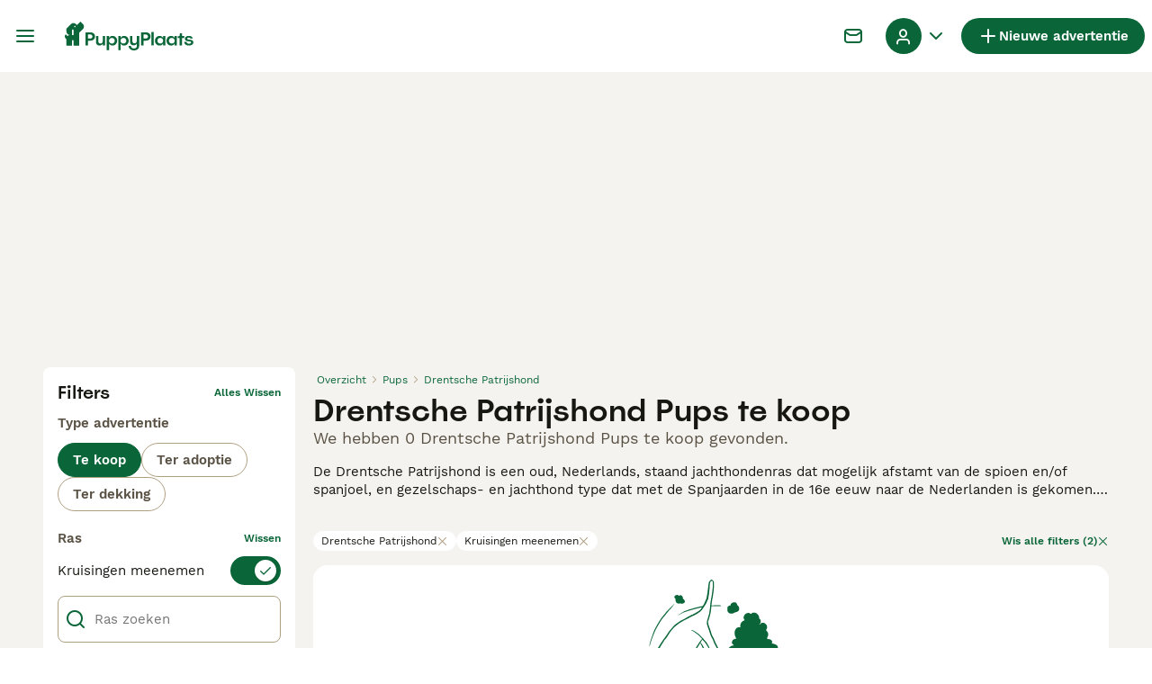

--- FILE ---
content_type: application/javascript; charset=UTF-8
request_url: https://www.puppyplaats.nl/_next/static/chunks/runtime-1705e92a11d7184b.js
body_size: 4227
content:
(()=>{"use strict";var e,a,c,t,d,f,b,r,n,s={},o={};function i(e){var a=o[e];if(void 0!==a)return a.exports;var c=o[e]={id:e,loaded:!1,exports:{}},t=!0;try{s[e].call(c.exports,c,c.exports,i),t=!1}finally{t&&delete o[e]}return c.loaded=!0,c.exports}i.m=s,i.amdO={},e=[],i.O=(a,c,t,d)=>{if(c){d=d||0;for(var f=e.length;f>0&&e[f-1][2]>d;f--)e[f]=e[f-1];e[f]=[c,t,d];return}for(var b=1/0,f=0;f<e.length;f++){for(var[c,t,d]=e[f],r=!0,n=0;n<c.length;n++)(!1&d||b>=d)&&Object.keys(i.O).every(e=>i.O[e](c[n]))?c.splice(n--,1):(r=!1,d<b&&(b=d));if(r){e.splice(f--,1);var s=t();void 0!==s&&(a=s)}}return a},i.n=e=>{var a=e&&e.__esModule?()=>e.default:()=>e;return i.d(a,{a:a}),a},c=Object.getPrototypeOf?e=>Object.getPrototypeOf(e):e=>e.__proto__,i.t=function(e,t){if(1&t&&(e=this(e)),8&t||"object"==typeof e&&e&&(4&t&&e.__esModule||16&t&&"function"==typeof e.then))return e;var d=Object.create(null);i.r(d);var f={};a=a||[null,c({}),c([]),c(c)];for(var b=2&t&&e;"object"==typeof b&&!~a.indexOf(b);b=c(b))Object.getOwnPropertyNames(b).forEach(a=>f[a]=()=>e[a]);return f.default=()=>e,i.d(d,f),d},i.d=(e,a)=>{for(var c in a)i.o(a,c)&&!i.o(e,c)&&Object.defineProperty(e,c,{enumerable:!0,get:a[c]})},i.f={},i.e=e=>Promise.all(Object.keys(i.f).reduce((a,c)=>(i.f[c](e,a),a),[])),i.u=e=>2837===e?"static/chunks/466319ed-e23fe884eeb31e56.js":16===e?"static/chunks/16-03f3dce6767998ad.js":9241===e?"static/chunks/9241-8f9e5757d2b0e899.js":4394===e?"static/chunks/4394-e7bfa0f1fd370b2f.js":5625===e?"static/chunks/5625-a046e9308bc1e7e5.js":5393===e?"static/chunks/5393-8d8d26ee69a91cf6.js":6276===e?"static/chunks/6276-4ab383b3479b1c47.js":575===e?"static/chunks/575-d280458a9d20f7ee.js":9088===e?"static/chunks/9088-1043213caffe8cd2.js":6719===e?"static/chunks/6719-5770a6e8b9b78caa.js":8823===e?"static/chunks/8823-15ad5d9e94bc417d.js":3701===e?"static/chunks/3701-7c1581acab020093.js":403===e?"static/chunks/403-a2869eb7f98bf34c.js":1244===e?"static/chunks/1244-8f697543d052808b.js":4325===e?"static/chunks/4325-61ba96a95c07d283.js":3709===e?"static/chunks/3709-b5801a2839303251.js":4410===e?"static/chunks/4410-a93ee4dae5722a16.js":1902===e?"static/chunks/1902-0a834f3dd1bfb0ee.js":6896===e?"static/chunks/6896-fa1ad545bb578940.js":5534===e?"static/chunks/5534-27e89fb882c39b86.js":8642===e?"static/chunks/8642-5098558695eff45b.js":"static/chunks/"+(({2246:"b16582fa",4921:"cad6d251",7225:"videojs",8522:"bf32f307"})[e]||e)+"."+({128:"058615ae80bc245f",174:"67446897633efde2",256:"aade8a1d5840a3b0",388:"c9832942fb502f16",475:"08779c5c39e05926",510:"7e1acc409e7347c0",554:"0094286e79d678b6",650:"913ac996f3fdc70d",843:"d847746f49b693e8",946:"5a094c66c32715c5",1269:"9ed40ee70ba831c5",1355:"f2fde875494e63fb",1416:"bfd2b9d16e5c1a3a",1418:"e18283540518bf78",1603:"67446897633efde2",2079:"67446897633efde2",2246:"c6c3ec82d952fb29",2258:"5474a7ebaae6eb77",2330:"735d924e8a030ef2",2526:"5aaa6eb5713233b4",2746:"e71e42ff4e1caec8",2784:"768d3c4e53f554ab",2870:"c8ad70785c5accc7",3080:"9a09801f1f53b71b",3224:"d847746f49b693e8",3293:"652e544ab2b29577",3587:"932062bd860e6824",3629:"9e1a90ba3ca4d7ac",3760:"93deae9c5815e8ae",3808:"b8232330ff788431",3947:"79572cd013b06816",3984:"67446897633efde2",4059:"21958d4be0602edd",4105:"4467aec97309d347",4197:"0aef3cfbfb2388d9",4362:"2070d15ac0864b0b",4460:"67446897633efde2",4543:"0326a9807eebe408",4560:"f946dbc3f6519f75",4574:"78a75a9d9af40e95",4626:"870e7035c627b7b7",4644:"6dfdf0eacd51023f",4679:"a7332a2fcfd6f07a",4777:"b6dbbbcbc952f2c1",4784:"93facb29160d1e64",4831:"37622d6da88f7912",4912:"acbd8aff10e16229",4919:"e52cc40b4a5e9b64",4921:"b3152cd33a39c990",4995:"46676f721721c731",5205:"4ad43bfaa3d29e3b",5491:"af086636045d17f5",5540:"d83fd761174904d0",5622:"8310b072c93e28bc",5788:"44aac0ae6666deea",5800:"4316fd6f61ec97a5",5892:"c2165e3784214d59",5938:"095c8d2dc0245e0b",5975:"fca545949310ad12",6203:"13b21551f6297731",6218:"5e57c4e956932977",6272:"64f1f1f88c02021a",6284:"ff5b5c859dd6419c",6521:"9ffd2f5af577fff7",6553:"fde031c30aad9efa",6785:"dd9e85f6d9b530c4",6797:"d24b0f092d495f7c",6812:"a4dfa3b730bfd76e",6819:"2e8bd52893105769",6841:"67446897633efde2",6987:"83d1b3b7ef814374",7156:"a5dca935c61f57c2",7225:"0f25e16fa554b257",7317:"67446897633efde2",7457:"1d630d8a8af6c8c9",7497:"7d6539fb9a77eeed",7503:"42e73e588c3507bf",7653:"c3e3bd92b0afca16",7712:"fd234f4728e56a39",7769:"00a42c85e2d116ed",7793:"67446897633efde2",7817:"96cc4c5b040b9df9",7920:"40cbab0fb921267f",7982:"21506dfa1abc01ff",8134:"0d0c60a0603d122d",8135:"80a355c12ce6f970",8136:"25a53d01c23e1110",8145:"17766e31fbf01862",8187:"3ba64179eb53ecc9",8341:"fdded975ee4ee19f",8522:"04a900c236df56c8",8549:"9bdb97bffff15525",8627:"a3747bc6070b071d",8776:"79c588850c784df7",8886:"4d90f68fe9502a8b",8974:"0cd2a208ed48ac5d",9053:"cc38abd1ecd66479",9116:"bdc8cf14bf8f854b",9189:"7fba5924158cca16",9222:"67446897633efde2",9404:"1f68ae4b174e2b10",9487:"a02ad8b4c4e3f736",9602:"46ec078c1256a2be",9644:"9bc2abb7f613df23",9657:"2f1386f49a0e9703",9698:"67446897633efde2",9768:"aadd7faae50b95c3",9797:"e8cf19939dac8db7",9856:"c5c42d7b9694ad7a",9939:"d938afb9c0a235d0",9993:"3ddc6be423051f15"})[e]+".js",i.miniCssF=e=>"static/css/"+({590:"0a00d46864cbc029",1153:"65083aee15502243",1261:"a6e94f54e924142a",1629:"58cd9dbbb72983fa",2819:"3df5e9efa5b1b10f",2940:"340f61ae94427973",3106:"8db48f5e798b8ea4",3364:"bd6e9020bc418ad2",3575:"643440d558b692f2",3579:"b88334e00c33721d",3867:"56838e9325b9e8a9",3915:"d353b2e9e94fb1f9",4189:"ec215ba85c2b3e74",4732:"6f8703319847db42",5156:"a3dbbec6b60e61d7",5307:"85efb0c137c6f8e7",5715:"b8c06110f222be96",5819:"c01ec8f2bc390f4b",5901:"340da8839677562d",6741:"2bd40ae7a898fdf6",6758:"485b35d2ac64dd76",7133:"9187f2823fa76ca2",7260:"27f98957c873c847",7530:"2364211eebac8de5",8091:"a1cb911eb6d06f85",8443:"4d5194558399da06",8769:"73d76ade426594a7",9346:"e5aa0f4139ee192f",9796:"097b0394b4133b90"})[e]+".css",i.g=function(){if("object"==typeof globalThis)return globalThis;try{return this||Function("return this")()}catch(e){if("object"==typeof window)return window}}(),i.o=(e,a)=>Object.prototype.hasOwnProperty.call(e,a),t={},i.l=(e,a,c,d)=>{if(t[e])return void t[e].push(a);if(void 0!==c)for(var f,b,r=document.getElementsByTagName("script"),n=0;n<r.length;n++){var s=r[n];if(s.getAttribute("src")==e||s.getAttribute("data-webpack")=="_N_E:"+c){f=s;break}}f||(b=!0,(f=document.createElement("script")).charset="utf-8",f.timeout=120,i.nc&&f.setAttribute("nonce",i.nc),f.setAttribute("data-webpack","_N_E:"+c),f.src=i.tu(e)),t[e]=[a];var o=(a,c)=>{f.onerror=f.onload=null,clearTimeout(u);var d=t[e];if(delete t[e],f.parentNode&&f.parentNode.removeChild(f),d&&d.forEach(e=>e(c)),a)return a(c)},u=setTimeout(o.bind(null,void 0,{type:"timeout",target:f}),12e4);f.onerror=o.bind(null,f.onerror),f.onload=o.bind(null,f.onload),b&&document.head.appendChild(f)},i.r=e=>{"undefined"!=typeof Symbol&&Symbol.toStringTag&&Object.defineProperty(e,Symbol.toStringTag,{value:"Module"}),Object.defineProperty(e,"__esModule",{value:!0})},i.nmd=e=>(e.paths=[],e.children||(e.children=[]),e),i.tt=()=>(void 0===d&&(d={createScriptURL:e=>e},"undefined"!=typeof trustedTypes&&trustedTypes.createPolicy&&(d=trustedTypes.createPolicy("nextjs#bundler",d))),d),i.tu=e=>i.tt().createScriptURL(e),i.p="/_next/",f={9121:0},i.f.miniCss=(e,a)=>{if(f[e])a.push(f[e]);else 0!==f[e]&&({590:1,1153:1,1261:1,1629:1,2819:1,2940:1,3106:1,3364:1,3575:1,3579:1,3867:1,3915:1,4189:1,4732:1,5156:1,5307:1,5715:1,5819:1,5901:1,6741:1,6758:1,7133:1,7260:1,7530:1,8091:1,8443:1,8769:1,9346:1,9796:1})[e]&&a.push(f[e]=new Promise((a,c)=>{var t,d=i.miniCssF(e),f=i.p+d;if(((e,a)=>{for(var c=document.getElementsByTagName("link"),t=0;t<c.length;t++){var d=c[t],f=d.getAttribute("data-href")||d.getAttribute("href");if("stylesheet"===d.rel&&(f===e||f===a))return d}for(var b=document.getElementsByTagName("style"),t=0;t<b.length;t++){var d=b[t],f=d.getAttribute("data-href");if(f===e||f===a)return d}})(d,f))return a();(t=document.createElement("link")).rel="stylesheet",t.type="text/css",t.onerror=t.onload=d=>{if(t.onerror=t.onload=null,"load"===d.type)a();else{var b=d&&("load"===d.type?"missing":d.type),r=d&&d.target&&d.target.href||f,n=Error("Loading CSS chunk "+e+" failed.\n("+r+")");n.code="CSS_CHUNK_LOAD_FAILED",n.type=b,n.request=r,t.parentNode.removeChild(t),c(n)}},t.href=f,function(e){if("function"==typeof _N_E_STYLE_LOAD){let{href:a,onload:c,onerror:t}=e;_N_E_STYLE_LOAD(0===a.indexOf(window.location.origin)?new URL(a).pathname:a).then(()=>null==c?void 0:c.call(e,{type:"load"}),()=>null==t?void 0:t.call(e,{}))}else document.head.appendChild(e)}(t)}).then(()=>{f[e]=0},a=>{throw delete f[e],a}))},b={9121:0},i.f.j=(e,a)=>{var c=i.o(b,e)?b[e]:void 0;if(0!==c)if(c)a.push(c[2]);else if(/^(1(153|261|629)|3(57[59]|106|364|867|915)|5(90(|1)|156|307|715|819)|67(41|58)|7(133|260|530)|8(091|443|769)|9(121|346|796)|2819|2940|4189|4732)$/.test(e))b[e]=0;else{var t=new Promise((a,t)=>c=b[e]=[a,t]);a.push(c[2]=t);var d=i.p+i.u(e),f=Error();i.l(d,a=>{if(i.o(b,e)&&(0!==(c=b[e])&&(b[e]=void 0),c)){var t=a&&("load"===a.type?"missing":a.type),d=a&&a.target&&a.target.src;f.message="Loading chunk "+e+" failed.\n("+t+": "+d+")",f.name="ChunkLoadError",f.type=t,f.request=d,c[1](f)}},"chunk-"+e,e)}},i.O.j=e=>0===b[e],r=(e,a)=>{var c,t,[d,f,r]=a,n=0;if(d.some(e=>0!==b[e])){for(c in f)i.o(f,c)&&(i.m[c]=f[c]);if(r)var s=r(i)}for(e&&e(a);n<d.length;n++)t=d[n],i.o(b,t)&&b[t]&&b[t][0](),b[t]=0;return i.O(s)},(n=self.webpackChunk_N_E=self.webpackChunk_N_E||[]).forEach(r.bind(null,0)),n.push=r.bind(null,n.push.bind(n))})();

--- FILE ---
content_type: application/javascript; charset=utf-8
request_url: https://survey.survicate.com/workspaces/276ad3f3b84ebca740e3682c03f99123/web_surveys.js
body_size: 3087
content:
var _sTrackingAlreadyPresent=(typeof window._svd!=='undefined'&&typeof window._svc!=='undefined');var _svc=window._svc||{};var _svd=window._svd||{};_svc.workspaceKey=_svc.workspaceKey||'276ad3f3b84ebca740e3682c03f99123';_svc.surveysStaticUrl=_svc.surveysStaticUrl||'https://surveys-static-prd.survicate-cdn.com';_svc.respondentUrl=_svc.respondentUrl||'https://respondent.survicate.com';_svd.flags=_svd.flags||{"async_consumers":true,"disable_sensitive_data_persistence":false,"enforce_user_authentication":false};_svd.surveys=_svd.surveys||[{"id":"61a8029147f53b1e","activated":true,"name":"Search - Web","type":"WidgetSurvey","points":[{"id":1492952,"type":"SurveyQuestion","answer_type":"rating","content":"Hoe tevreden ben je met ons zoekproces?","description":"","settings":{"logic":[],"shape":"stars","mandatory":true,"screenshot":{"button_enabled":false},"point_image":null,"comment_label":"","display_logic":[],"text_on_the_left":"Helemaal niet tevreden","mandatory_comment":true,"text_on_the_right":"Heel erg tevreden","disclaimer_settings":null,"display_logic_operator":null},"max_path":2,"answers":[{"id":4268083,"type":null,"user_tag":"","next_survey_point_id":null,"possible_answer":"1","add_comment":false},{"id":4268084,"type":null,"user_tag":"","next_survey_point_id":null,"possible_answer":"2","add_comment":false},{"id":4268085,"type":null,"user_tag":"","next_survey_point_id":null,"possible_answer":"3","add_comment":false},{"id":4268086,"type":null,"user_tag":"","next_survey_point_id":null,"possible_answer":"4","add_comment":false},{"id":4268087,"type":null,"user_tag":"","next_survey_point_id":null,"possible_answer":"5","add_comment":false},{"id":4268088,"type":null,"user_tag":"","next_survey_point_id":null,"possible_answer":"6","add_comment":false},{"id":4268089,"type":null,"user_tag":"","next_survey_point_id":null,"possible_answer":"7","add_comment":false}]},{"id":1492966,"type":"SurveyQuestion","answer_type":"text","content":"Als je één ding kunt veranderen of verbeteren aan het zoeken naar advertenties, wat zou dat zijn?","description":"","settings":{"logic":[],"user_tag":"","mandatory":true,"screenshot":{"button_enabled":false},"point_image":null,"display_logic":[],"followup_questions":null,"disclaimer_settings":null,"next_survey_point_id":null,"display_logic_operator":null},"max_path":1,"answers":[{"id":4268130,"type":null,"user_tag":null,"next_survey_point_id":null}]},{"id":1492969,"type":"SurveyCta","answer_type":"empty","content":"Bedankt voor het beantwoorden van deze vragen. Je feedback wordt erg op prijs gesteld!<br />[Search]<br />","description":"","settings":{"link":"","text":"","user_tag":"","point_image":null,"twitter_link":"","display_logic":[],"facebook_link":"","linkedin_link":"","open_new_card":true,"disclaimer_settings":null,"next_survey_point_id":-1,"timeout_display_count":5,"display_logic_operator":null},"max_path":0}],"project_id":469518,"show_subfooter":false,"links":[{"link":"/kopen/pups/","visible":true,"link_type":"contains","regexp_text_pattern":"/kopen/pups/"}],"audiences_ids":[582385],"theme_id":411236,"global_tags":null,"global_close_tags":null,"integrations":[],"settings":{"events":[],"format":"widget","launch":{"end_at":null,"start_at":null,"responses_limit":null},"overlay":"light","messages":{"tooltip":"We willen je vragen onze korte vragenlijst in te villen","submit_text":"Versturen","thankyou_text":"Thank you for taking part in our survey","text_placeholder":"Type your answer here...","answer_required_text":"Antwoord verplicht","dropdown_placeholder":"Typ of selecteer een optie","navigation_back_text":"Back","screenshot_save_text":"Save","drag_and_draw_tooltip_text":"Click and drag to draw","screenshot_take_tooltip_text":"Take a screenshot","screenshot_delete_tooltip_text":"Delete the screenshot"},"recurring":false,"close_icon":"bottom","show_close":true,"display_all":false,"display_per":"visitor","appear_method":"scroll","display_delay":0,"has_responses":true,"place_to_show":"center","show_minimize":false,"display_scroll":80,"run_minimalized":false,"survey_language":"nl","survey_throttle":30,"recurring_period":86400,"show_progress_bar":false,"close_on_urlchange":true,"display_percentage":10,"navigation_enabled":false,"display_not_engaged":true,"recurring_max_views":null,"recurring_stop_after":null,"is_platform_installed":false,"run_minimalized_mobile":false,"hide_footer":true,"languages":null}},{"id":"f36682c4b697cf8b","activated":true,"name":"Account Sign-up - Web","type":"WidgetSurvey","points":[{"id":1494453,"type":"SurveyQuestion","answer_type":"rating","content":"Hoe tevreden ben je met ons aanmeldproces?","description":"","settings":{"logic":[],"shape":"stars","mandatory":true,"screenshot":{"button_enabled":false},"point_image":null,"comment_label":"","display_logic":[],"text_on_the_left":"Helemaal niet tevreden","mandatory_comment":true,"text_on_the_right":"Heel erg tevreden","disclaimer_settings":null,"display_logic_operator":null},"max_path":2,"answers":[{"id":4272206,"type":null,"user_tag":"","next_survey_point_id":null,"possible_answer":"1","add_comment":false},{"id":4272207,"type":null,"user_tag":"","next_survey_point_id":null,"possible_answer":"2","add_comment":false},{"id":4272208,"type":null,"user_tag":"","next_survey_point_id":null,"possible_answer":"3","add_comment":false},{"id":4272209,"type":null,"user_tag":"","next_survey_point_id":null,"possible_answer":"4","add_comment":false},{"id":4272210,"type":null,"user_tag":"","next_survey_point_id":null,"possible_answer":"5","add_comment":false},{"id":4272211,"type":null,"user_tag":"","next_survey_point_id":null,"possible_answer":"6","add_comment":false},{"id":4272212,"type":null,"user_tag":"","next_survey_point_id":null,"possible_answer":"7","add_comment":false}]},{"id":1494454,"type":"SurveyQuestion","answer_type":"text","content":"Als je één ding kunt veranderen of verbeteren aan het aanmeldproces, wat zou dat zijn?","description":"","settings":{"logic":[],"user_tag":"","mandatory":true,"screenshot":{"button_enabled":false},"point_image":null,"display_logic":[],"followup_questions":null,"disclaimer_settings":null,"next_survey_point_id":null,"display_logic_operator":null},"max_path":1,"answers":[{"id":4272213,"type":null,"user_tag":null,"next_survey_point_id":null}]},{"id":1494455,"type":"SurveyCta","answer_type":"empty","content":"Bedankt voor het beantwoorden van deze vragen. Je feedback wordt erg op prijs gesteld!<br />[Signup]<br />","description":"","settings":{"link":"","text":"","user_tag":"","point_image":null,"twitter_link":"","display_logic":[],"facebook_link":"","linkedin_link":"","open_new_card":true,"disclaimer_settings":null,"next_survey_point_id":-1,"timeout_display_count":5,"display_logic_operator":null},"max_path":0}],"project_id":469518,"show_subfooter":false,"links":[{"link":"/aanmelden/email-bevestigen/","visible":true,"link_type":"contains","regexp_text_pattern":"/aanmelden/email\\-bevestigen/"}],"audiences_ids":[582385],"theme_id":411236,"global_tags":null,"global_close_tags":null,"integrations":[],"settings":{"events":[],"format":"widget","launch":{"end_at":null,"start_at":null,"responses_limit":null},"overlay":"light","messages":{"tooltip":"We willen je vragen onze korte vragenlijst in te villen","submit_text":"Versturen","thankyou_text":"Thank you for taking part in our survey","text_placeholder":"Type your answer here...","answer_required_text":"Antwoord verplicht","dropdown_placeholder":"Typ of selecteer een optie","navigation_back_text":"Back","screenshot_save_text":"Save","drag_and_draw_tooltip_text":"Click and drag to draw","screenshot_take_tooltip_text":"Take a screenshot","screenshot_delete_tooltip_text":"Delete the screenshot"},"recurring":false,"close_icon":"bottom","show_close":true,"display_all":false,"display_per":"visitor","appear_method":"delayed","display_delay":1,"has_responses":true,"place_to_show":"center","show_minimize":false,"display_scroll":80,"run_minimalized":false,"survey_language":"nl","survey_throttle":30,"recurring_period":86400,"show_progress_bar":false,"close_on_urlchange":true,"display_percentage":50,"navigation_enabled":false,"display_not_engaged":true,"recurring_max_views":null,"recurring_stop_after":null,"is_platform_installed":false,"run_minimalized_mobile":false,"hide_footer":true,"languages":null}},{"id":"a8989c1ce24fab36","activated":true,"name":"Chat - Web","type":"WidgetSurvey","points":[{"id":1494460,"type":"SurveyQuestion","answer_type":"rating","content":"Hoe tevreden ben je met onze chatfunctie?","description":"","settings":{"logic":[],"shape":"stars","mandatory":true,"screenshot":{"button_enabled":false},"point_image":null,"comment_label":"","display_logic":[],"text_on_the_left":"Helemaal niet tevreden","mandatory_comment":true,"text_on_the_right":"Heel erg tevreden","disclaimer_settings":null,"display_logic_operator":null},"max_path":2,"answers":[{"id":4272224,"type":null,"user_tag":"","next_survey_point_id":null,"possible_answer":"1","add_comment":false},{"id":4272225,"type":null,"user_tag":"","next_survey_point_id":null,"possible_answer":"2","add_comment":false},{"id":4272226,"type":null,"user_tag":"","next_survey_point_id":null,"possible_answer":"3","add_comment":false},{"id":4272227,"type":null,"user_tag":"","next_survey_point_id":null,"possible_answer":"4","add_comment":false},{"id":4272228,"type":null,"user_tag":"","next_survey_point_id":null,"possible_answer":"5","add_comment":false},{"id":4272229,"type":null,"user_tag":"","next_survey_point_id":null,"possible_answer":"6","add_comment":false},{"id":4272230,"type":null,"user_tag":"","next_survey_point_id":null,"possible_answer":"7","add_comment":false}]},{"id":1494461,"type":"SurveyQuestion","answer_type":"text","content":"Als je één ding kunt veranderen of verbeteren aan onze chatfucntie, wat zou dat zijn?","description":"","settings":{"logic":[],"user_tag":"","mandatory":true,"screenshot":{"button_enabled":false},"point_image":null,"display_logic":[],"followup_questions":null,"disclaimer_settings":null,"next_survey_point_id":null,"display_logic_operator":null},"max_path":1,"answers":[{"id":4272231,"type":null,"user_tag":null,"next_survey_point_id":null}]},{"id":1494462,"type":"SurveyCta","answer_type":"empty","content":"Bedankt voor het beantwoorden van deze vragen. Je feedback wordt erg op prijs gesteld!<br />[Chat]<br />","description":"","settings":{"link":"","text":"","user_tag":"","point_image":null,"twitter_link":"","display_logic":[],"facebook_link":"","linkedin_link":"","open_new_card":true,"disclaimer_settings":null,"next_survey_point_id":-1,"timeout_display_count":5,"display_logic_operator":null},"max_path":0}],"project_id":469518,"show_subfooter":false,"links":[{"link":"/chat/","visible":true,"link_type":"contains","regexp_text_pattern":"/chat/"}],"audiences_ids":[582385],"theme_id":411236,"global_tags":null,"global_close_tags":null,"integrations":[],"settings":{"events":[],"format":"widget","launch":{"end_at":null,"start_at":null,"responses_limit":null},"overlay":"light","messages":{"tooltip":"We willen je vragen onze korte vragenlijst in te villen","submit_text":"Versturen","thankyou_text":"Thank you for taking part in our survey","text_placeholder":"Type your answer here...","answer_required_text":"Antwoord verplicht","dropdown_placeholder":"Typ of selecteer een optie","navigation_back_text":"Back","screenshot_save_text":"Save","drag_and_draw_tooltip_text":"Click and drag to draw","screenshot_take_tooltip_text":"Take a screenshot","screenshot_delete_tooltip_text":"Delete the screenshot"},"recurring":false,"close_icon":"bottom","show_close":true,"display_all":false,"display_per":"visitor","appear_method":"delayed","display_delay":3,"has_responses":true,"place_to_show":"center","show_minimize":false,"display_scroll":80,"run_minimalized":false,"survey_language":"nl","survey_throttle":30,"recurring_period":86400,"show_progress_bar":false,"close_on_urlchange":true,"display_percentage":20,"navigation_enabled":false,"display_not_engaged":true,"recurring_max_views":null,"recurring_stop_after":null,"is_platform_installed":false,"run_minimalized_mobile":false,"hide_footer":true,"languages":null}},{"id":"bc302dabdd017d50","activated":true,"name":"Favourite advert - Web","type":"WidgetSurvey","points":[{"id":1494473,"type":"SurveyQuestion","answer_type":"rating","content":"Hoe tevreden ben je met de functie om advertenties als favoriet te markeren?","description":"","settings":{"logic":[],"shape":"stars","mandatory":true,"screenshot":{"button_enabled":false},"point_image":null,"comment_label":"","display_logic":[],"text_on_the_left":"Helemaal niet tevreden","mandatory_comment":true,"text_on_the_right":"Heel erg tevreden","disclaimer_settings":null,"display_logic_operator":null},"max_path":2,"answers":[{"id":4272258,"type":null,"user_tag":"","next_survey_point_id":null,"possible_answer":"1","add_comment":false},{"id":4272259,"type":null,"user_tag":"","next_survey_point_id":null,"possible_answer":"2","add_comment":false},{"id":4272260,"type":null,"user_tag":"","next_survey_point_id":null,"possible_answer":"3","add_comment":false},{"id":4272261,"type":null,"user_tag":"","next_survey_point_id":null,"possible_answer":"4","add_comment":false},{"id":4272262,"type":null,"user_tag":"","next_survey_point_id":null,"possible_answer":"5","add_comment":false},{"id":4272263,"type":null,"user_tag":"","next_survey_point_id":null,"possible_answer":"6","add_comment":false},{"id":4272264,"type":null,"user_tag":"","next_survey_point_id":null,"possible_answer":"7","add_comment":false}]},{"id":1494474,"type":"SurveyQuestion","answer_type":"text","content":"Als je één ding kunt veranderen of verbeteren aan het als favoriet markeren van advertenties, wat zou dat zijn?","description":"","settings":{"logic":[],"user_tag":"","mandatory":true,"screenshot":{"button_enabled":false},"point_image":null,"display_logic":[],"followup_questions":null,"disclaimer_settings":null,"next_survey_point_id":null,"display_logic_operator":null},"max_path":1,"answers":[{"id":4272265,"type":null,"user_tag":null,"next_survey_point_id":null}]},{"id":1494475,"type":"SurveyCta","answer_type":"empty","content":"Bedankt voor het beantwoorden van deze vragen. Je feedback wordt erg op prijs gesteld!<br />[Favorites]<br />","description":"","settings":{"link":"","text":"","user_tag":"","point_image":null,"twitter_link":"","display_logic":[],"facebook_link":"","linkedin_link":"","open_new_card":true,"disclaimer_settings":null,"next_survey_point_id":-1,"timeout_display_count":5,"display_logic_operator":null},"max_path":0}],"project_id":469518,"show_subfooter":false,"links":[{"link":"account/favoriete-advertenties/","visible":true,"link_type":"contains","regexp_text_pattern":"account/favoriete\\-advertenties/"}],"audiences_ids":[582385],"theme_id":411236,"global_tags":null,"global_close_tags":null,"integrations":[],"settings":{"events":[],"format":"widget","launch":{"end_at":null,"start_at":null,"responses_limit":null},"overlay":"light","messages":{"tooltip":"We willen je vragen onze korte vragenlijst in te villen","submit_text":"Versturen","thankyou_text":"Thank you for taking part in our survey","text_placeholder":"Type your answer here...","answer_required_text":"Antwoord verplicht","dropdown_placeholder":"Typ of selecteer een optie","navigation_back_text":"Back","screenshot_save_text":"Save","drag_and_draw_tooltip_text":"Click and drag to draw","screenshot_take_tooltip_text":"Take a screenshot","screenshot_delete_tooltip_text":"Delete the screenshot"},"recurring":false,"close_icon":"bottom","show_close":true,"display_all":false,"display_per":"visitor","appear_method":"delayed","display_delay":2,"has_responses":true,"place_to_show":"center","show_minimize":false,"display_scroll":80,"run_minimalized":false,"survey_language":"nl","survey_throttle":30,"recurring_period":86400,"show_progress_bar":false,"close_on_urlchange":true,"display_percentage":99,"navigation_enabled":false,"display_not_engaged":true,"recurring_max_views":null,"recurring_stop_after":null,"is_platform_installed":false,"run_minimalized_mobile":false,"hide_footer":true,"languages":null}},{"id":"6ee277b65edec201","activated":true,"name":"Ad upload - Web","type":"WidgetSurvey","points":[{"id":1494457,"type":"SurveyQuestion","answer_type":"rating","content":"Hoe tevreden ben je met het uploadproces van een advertentie?","description":"","settings":{"logic":[],"shape":"stars","mandatory":true,"screenshot":{"button_enabled":false},"point_image":null,"comment_label":"","display_logic":[],"text_on_the_left":"Helemaal niet tevreden","mandatory_comment":true,"text_on_the_right":"Heel erg tevreden","disclaimer_settings":null,"display_logic_operator":null},"max_path":2,"answers":[{"id":4272216,"type":null,"user_tag":"","next_survey_point_id":null,"possible_answer":"1","add_comment":false},{"id":4272217,"type":null,"user_tag":"","next_survey_point_id":null,"possible_answer":"2","add_comment":false},{"id":4272218,"type":null,"user_tag":"","next_survey_point_id":null,"possible_answer":"3","add_comment":false},{"id":4272219,"type":null,"user_tag":"","next_survey_point_id":null,"possible_answer":"4","add_comment":false},{"id":4272220,"type":null,"user_tag":"","next_survey_point_id":null,"possible_answer":"5","add_comment":false},{"id":4272221,"type":null,"user_tag":"","next_survey_point_id":null,"possible_answer":"6","add_comment":false},{"id":4272222,"type":null,"user_tag":"","next_survey_point_id":null,"possible_answer":"7","add_comment":false}]},{"id":1494458,"type":"SurveyQuestion","answer_type":"text","content":"Als je één ding kunt veranderen of verbeteren aan het uploaden van een advertentie, wat zou dat zijn?","description":"","settings":{"logic":[],"user_tag":"","mandatory":true,"screenshot":{"button_enabled":false},"point_image":null,"display_logic":[],"followup_questions":null,"disclaimer_settings":null,"next_survey_point_id":null,"display_logic_operator":null},"max_path":1,"answers":[{"id":4272223,"type":null,"user_tag":null,"next_survey_point_id":null}]},{"id":1494459,"type":"SurveyCta","answer_type":"empty","content":"Bedankt voor het beantwoorden van deze vragen. Je feedback wordt erg op prijs gesteld!<br />[Ad Upload]<br />","description":"","settings":{"link":"","text":"","user_tag":"","point_image":null,"twitter_link":"","display_logic":[],"facebook_link":"","linkedin_link":"","open_new_card":true,"disclaimer_settings":null,"next_survey_point_id":-1,"timeout_display_count":5,"display_logic_operator":null},"max_path":0}],"project_id":469518,"show_subfooter":false,"links":[{"link":"https://www.puppyplaats.nl/advertenties/voorbeeld/?slug=","visible":true,"link_type":"simple","regexp_text_pattern":"^puppyplaats\\.nl/advertenties/voorbeeld/\\?slug="}],"audiences_ids":[582385],"theme_id":411236,"global_tags":null,"global_close_tags":null,"integrations":[],"settings":{"events":[],"format":"widget","launch":{"end_at":null,"start_at":null,"responses_limit":null},"overlay":"light","messages":{"tooltip":"We willen je vragen onze korte vragenlijst in te villen","submit_text":"Versturen","thankyou_text":"Thank you for taking part in our survey","text_placeholder":"Type your answer here...","answer_required_text":"Antwoord verplicht","dropdown_placeholder":"Typ of selecteer een optie","navigation_back_text":"Back","screenshot_save_text":"Save","drag_and_draw_tooltip_text":"Click and drag to draw","screenshot_take_tooltip_text":"Take a screenshot","screenshot_delete_tooltip_text":"Delete the screenshot"},"recurring":false,"close_icon":"bottom","show_close":true,"display_all":false,"display_per":"visitor","appear_method":"delayed","display_delay":4,"has_responses":true,"place_to_show":"center","show_minimize":false,"display_scroll":80,"run_minimalized":false,"survey_language":"nl","survey_throttle":30,"recurring_period":86400,"show_progress_bar":false,"close_on_urlchange":true,"display_percentage":99,"navigation_enabled":false,"display_not_engaged":true,"recurring_max_views":null,"recurring_stop_after":null,"is_platform_installed":false,"run_minimalized_mobile":false,"hide_footer":true,"languages":null}},{"id":"e25387de986f0802","activated":true,"name":"Boost - Web","type":"WidgetSurvey","points":[{"id":1494463,"type":"SurveyQuestion","answer_type":"rating","content":"Hoe tevreden ben je met onze boost-opties?","description":"","settings":{"logic":[],"shape":"stars","mandatory":true,"screenshot":{"button_enabled":false},"point_image":null,"comment_label":"","display_logic":[],"text_on_the_left":"Helemaal niet tevreden","mandatory_comment":true,"text_on_the_right":"Heel erg tevreden","disclaimer_settings":null,"display_logic_operator":null},"max_path":2,"answers":[{"id":4272232,"type":null,"user_tag":"","next_survey_point_id":null,"possible_answer":"1","add_comment":false},{"id":4272233,"type":null,"user_tag":"","next_survey_point_id":null,"possible_answer":"2","add_comment":false},{"id":4272234,"type":null,"user_tag":"","next_survey_point_id":null,"possible_answer":"3","add_comment":false},{"id":4272235,"type":null,"user_tag":"","next_survey_point_id":null,"possible_answer":"4","add_comment":false},{"id":4272236,"type":null,"user_tag":"","next_survey_point_id":null,"possible_answer":"5","add_comment":false},{"id":4272237,"type":null,"user_tag":"","next_survey_point_id":null,"possible_answer":"6","add_comment":false},{"id":4272238,"type":null,"user_tag":"","next_survey_point_id":null,"possible_answer":"7","add_comment":false}]},{"id":1494464,"type":"SurveyQuestion","answer_type":"text","content":"Als je één ding kunt veranderen of verbeteren aan het onze boost-functie, wat zou dat zijn?","description":"","settings":{"logic":[],"user_tag":"","mandatory":true,"screenshot":{"button_enabled":false},"point_image":null,"display_logic":[],"followup_questions":null,"disclaimer_settings":null,"next_survey_point_id":null,"display_logic_operator":null},"max_path":1,"answers":[{"id":4272239,"type":null,"user_tag":null,"next_survey_point_id":null}]},{"id":1494465,"type":"SurveyCta","answer_type":"empty","content":"Bedankt voor het beantwoorden van deze vragen. Je feedback wordt erg op prijs gesteld!<br />[Boost]<br />","description":"","settings":{"link":"","text":"","user_tag":"","point_image":null,"twitter_link":"","display_logic":[],"facebook_link":"","linkedin_link":"","open_new_card":true,"disclaimer_settings":null,"next_survey_point_id":-1,"timeout_display_count":5,"display_logic_operator":null},"max_path":0}],"project_id":469518,"show_subfooter":false,"links":[{"link":"/advertenties/promoten/succesvol/","visible":true,"link_type":"contains","regexp_text_pattern":"/advertenties/promoten/succesvol/"}],"audiences_ids":[582385],"theme_id":411236,"global_tags":null,"global_close_tags":null,"integrations":[],"settings":{"events":[],"format":"widget","launch":{"end_at":null,"start_at":null,"responses_limit":null},"overlay":"light","messages":{"tooltip":"We willen je vragen onze korte vragenlijst in te villen","submit_text":"Versturen","thankyou_text":"Thank you for taking part in our survey","text_placeholder":"Type your answer here...","answer_required_text":"Antwoord verplicht","dropdown_placeholder":"Typ of selecteer een optie","navigation_back_text":"Back","screenshot_save_text":"Save","drag_and_draw_tooltip_text":"Click and drag to draw","screenshot_take_tooltip_text":"Take a screenshot","screenshot_delete_tooltip_text":"Delete the screenshot"},"recurring":false,"close_icon":"bottom","show_close":true,"display_all":false,"display_per":"visitor","appear_method":"delayed","display_delay":2,"has_responses":true,"place_to_show":"center","show_minimize":false,"display_scroll":80,"run_minimalized":false,"survey_language":"nl","survey_throttle":30,"recurring_period":86400,"show_progress_bar":false,"close_on_urlchange":true,"display_percentage":99,"navigation_enabled":false,"display_not_engaged":true,"recurring_max_views":null,"recurring_stop_after":null,"is_platform_installed":false,"run_minimalized_mobile":false,"hide_footer":true,"languages":null}}];_svd.themes=_svd.themes||[{"id":411236,"custom_css":"","custom_css_enabled":false,"color_scheme":{"answer":"#0A6638","button":"#FFE500","question":"#29292A","background":"#FFFEF5","progress_bar":"#FFE500"},"type":"MicroTheme","settings":{"avatar_image":"https://res.cloudinary.com/survicate-cloud/image/upload/v1660721859/Survey%20avatars/yojm1xzeqkatfnchzzs3.jpg","company_logo":"","personalization":true,"short_text_message":"Hanna Van Puppyplaats Helpdesk"}}];_svd.permissions=_svd.permissions||{"targeting_javascript_api":true,"web_surveys_npm_package":true,"surveys_screenshots":true};_svd.audiences=_svd.audiences||[{"id":582385,"filters":[],"filters_relation":"and","visitor_type":"anonymous"}];_svd.integrations=_svd.integrations||[{"enabled":true,"provider":"amplitude"}];_svd.installing=_svd.installing||false;_svd.targeting_events=_svd.targeting_events||[];_svd.targeting_events_enabled=_svd.targeting_events_enabled||true;_svd.translations=_svd.translations||null;(function(){if(_sTrackingAlreadyPresent){return;};if(document&&document.head){var linkElement=document.createElement('link');linkElement.href='https\u003A\/\/surveys\u002Dstatic\u002Dprd.survicate\u002Dcdn.com/fonts/fonts.css';linkElement.rel='stylesheet';linkElement.type='text/css';document.head.appendChild(linkElement);};var isIE=window.navigator.userAgent.indexOf('MSIE')!==-1||window.navigator.userAgent.match(/Trident.*rv\:11\./);var isSafari=window.navigator.vendor&&window.navigator.vendor.indexOf('Apple')>-1&&window.navigator.userAgent&&window.navigator.userAgent.indexOf('CriOS')==-1&&window.navigator.userAgent.indexOf('FxiOS')==-1;var isOldSafari=false;if(isSafari&&window.navigator.userAgent){var match=window.navigator.userAgent.match(/Version.([0-9]+)\./);if(match&&match.length===2){if(parseInt(match[1])<11){isOldSafari=true;}}};var isOldEdge=window.navigator.userAgent.match(/Edge\/(15\.15|18\.18)/);var coreUrls=['https://surveys-static-prd.survicate-cdn.com/widget_core-28.14.1.js'];var e=document.getElementsByTagName('script')[0];if(isIE||isOldSafari||isOldEdge){var css='h1 { width: 75%; height: 50%; overflow: auto; margin: auto; position: absolute; top: 0; left: 0; bottom: 0; right: 0; text-align: center; font-family: sans-serif; }';var head=document.head||document.getElementsByTagName('head')[0];var style=document.createElement('style');var message='Your browser does not meet our security standards. Please update your browser to answer this survey.';var body=document.querySelector('body');var splash=document.createElement('div');var survey=document.querySelector('.survicate-survey');if(!head||!survey){return;};head.appendChild(style);style.type='text/css';if(style.styleSheet){style.styleSheet.cssText=css;}else{style.appendChild(document.createTextNode(css));};splash.classList.add('splash-screen');splash.innerHTML='<h1>'+message+'</h1>';if(!body){return;};body.appendChild(splash);return;};for(var i=0;i<coreUrls.length;i++){var s=document.createElement('script');s.setAttribute('crossorigin','anonymous');s.src=coreUrls[i];s.async=true;e.parentNode.insertBefore(s,e);}})();

--- FILE ---
content_type: application/javascript; charset=UTF-8
request_url: https://www.puppyplaats.nl/_next/static/chunks/236-5b799b70730756e5.js
body_size: 56256
content:
"use strict";(self.webpackChunk_N_E=self.webpackChunk_N_E||[]).push([[236],{4893:(e,t,n)=>{n.d(t,{l:()=>r});function r(){}},6077:(e,t,n)=>{n.d(t,{E:()=>o,a:()=>i});var r=n(4902),i=function(e){if(Object.keys(e).length>1e3)return!1;for(var t in e){var n=e[t];if(!o(t,n))return!1}return!0},o=function(e,t){var n,o;if("string"!=typeof e)return!1;if(Array.isArray(t)){var s=!0;try{for(var a=(0,r.Ju)(t),u=a.next();!u.done;u=a.next()){var l=u.value;if(Array.isArray(l))return!1;if("object"==typeof l)s=s&&i(l);else if(!["number","string"].includes(typeof l))return!1;if(!s)return!1}}catch(e){n={error:e}}finally{try{u&&!u.done&&(o=a.return)&&o.call(a)}finally{if(n)throw n.error}}}else if(null==t)return!1;else if("object"==typeof t)return i(t);else if(!["number","string","boolean"].includes(typeof t))return!1;return!0}},8752:(e,t,n)=>{n.d(t,{i:()=>i});var r=n(29892);class i extends r.H{constructor(){super(...arguments),this.api={},this.transports={}}}},9084:(e,t,n)=>{n.d(t,{J:()=>r});let r="undefined"!=typeof globalThis?globalThis:void 0!==n.g?n.g:"undefined"!=typeof self?self:void 0},12319:(e,t,n)=>{n.d(t,{Td:()=>s,Vl:()=>i,W5:()=>u,ki:()=>o,nT:()=>a,wM:()=>r});let r="view_changed",i="session_start",o="session_resume",s="session_extend",a="service_name_override",u="route_change"},13114:(e,t,n)=>{n.d(t,{Ki:()=>o,iM:()=>s});var r=n(44267),i=n(24501);function o(e=""){return r.P.transports.transports.flatMap(e=>e.getIgnoreUrls()).some(t=>e&&null!=e.match(t))}function s(e){return(0,i.Kg)(e)?e:e instanceof URL?e.href:!(0,i.Im)(e)&&(0,i.Tn)(null==e?void 0:e.toString)?e.toString():void 0}},14089:(e,t,n)=>{n.d(t,{n:()=>r});function r(e,t){let n,r=!1,i=()=>{if(null==n){r=!1;return}e(...n),n=null,setTimeout(i,t)};return(...o)=>{if(r){n=o;return}e(...o),r=!0,setTimeout(i,t)}}},15334:(e,t,n)=>{let r,i,o;n.d(t,{_o:()=>q,Wo:()=>F,$b:()=>T.$b,Kd:()=>e$,Iz:()=>eF,pu:()=>eJ});var s,a,u,l,c=n(14232),d=n(24501);let f=c.version,p=function(){let e=f.split(".");try{return e[0]?parseInt(e[0],10):null}catch(e){return null}}();function h(e){return null!==p&&p>=e}h(18),h(17),h(16),c.Component;var g=n(37876),v=n(23520),m=n(8752),y=n(88805);(s=u||(u={})).V4="v4",s.V5="v5",s.V6="v6",s.V6_data_router="v6_data_router",(a=l||(l={})).Pop="POP",a.Push="PUSH",a.Replace="REPLACE";var b=n(12319),w=n(9084);m.i,c.Component;var S=n(24493),E=n(81532),T=n(70598);let k=/^(?:[Uu]ncaught (?:exception: )?)?(?:((?:Eval|Internal|Range|Reference|Syntax|Type|URI|)Error): )?(.*)$/i,I=/^\s*at (?:(.*?) ?\((?:address at )?)?((?:file|https?|blob|chrome-extension|address|native|eval|webpack|<anonymous>|[-a-z]+:|.*bundle|\/)?.*?)(?::(\d+))?(?::(\d+))?\)?\s*$/i,O=/\((\S*)(?::(\d+))(?::(\d+))\)/,P="address at ",_=P.length,C=/^\s*(.*?)(?:\((.*?)\))?(?:^|@)?((?:file|https?|blob|chrome|webpack|resource|moz-extension|safari-extension|safari-web-extension|capacitor)?:\/.*?|\[native code]|[^@]*(?:bundle|\d+\.js)|\/[\w\-. /=]+)(?::(\d+))?(?::(\d+))?\s*$/i,x=/(\S+) line (\d+)(?: > eval line \d+)* > eval/i,A="safari-extension",R="safari-web-extension",L=/Minified React error #\d+;/i;function H(e,t,n,r){let i={filename:e||document.location.href,function:t||"?"};return void 0!==n&&(i.lineno=n),void 0!==r&&(i.colno=r),i}function j(e,t){let n=null==e?void 0:e.includes(A),r=!n&&(null==e?void 0:e.includes(R));return n||r?[(null==e?void 0:e.includes("@"))?e.split("@")[0]:e,n?`${A}:${t}`:`${R}:${t}`]:[e,t]}function N(e){let t=[];e.stacktrace?t=e.stacktrace.split("\n").filter((e,t)=>t%2==0):e.stack&&(t=e.stack.split("\n"));let n=t.reduce((t,n,r)=>{let i,o,s,a,u;if(i=I.exec(n)){if(o=i[1],s=i[2],a=i[3],u=i[4],null==s?void 0:s.startsWith("eval")){let e=O.exec(s);e&&(s=e[1],a=e[2],u=e[3])}s=(null==s?void 0:s.startsWith(P))?s.substring(_):s,[o,s]=j(o,s)}else if(i=C.exec(n)){if(o=i[1],s=i[3],a=i[4],u=i[5],s&&s.includes(" > eval")){let e=x.exec(s);e&&(o=o||"eval",s=e[1],a=e[2])}else 0===r&&!u&&(0,d.Et)(e.columnNumber)&&(u=String(e.columnNumber+1));[o,s]=j(o,s)}return(s||o)&&t.push(H(s,o,a?Number(a):void 0,u?Number(u):void 0)),t},[]);return L.test(e.message)?n.slice(1):n}function D(e){let t,n,r,i,o=[];if((0,d.T2)(e)&&e.error)t=e.error.message,n=e.error.name,o=N(e.error);else if((r=(0,d.pp)(e))||(0,d.wX)(e)){let{name:i,message:o}=e;n=null!=i?i:r?"DOMError":"DOMException",t=o?`${n}: ${o}`:n}else(0,d.bJ)(e)?(t=e.message,o=N(e)):((0,d.Gv)(e)||(i=(0,d.xH)(e)))&&(n=i?e.constructor.name:void 0,t=`Non-Error exception captured with keys: ${Object.keys(e)}`);return[t,n,o]}function M(e){let t,n,[r,i,o,s,a]=e,u=[],l=(0,d.Kg)(r),c=H(i,"?",o,s);if(a||!l)[t,n,u]=D(null!=a?a:r),0===u.length&&(u=[c]);else if(l){var f,p;let e,i;[t,n]=(i=null!=(f=null==(e=r.match(k))?void 0:e[1])?f:E.x,[null!=(p=null==e?void 0:e[2])?p:r,i]),u=[c]}return{value:t,type:n,stackFrames:u}}function U(e,t){return(0,d.bJ)(e[0])?M(e):{value:t(e)}}class q extends m.i{constructor(e={}){super(),this.options=e,this.name="@grafana/faro-web-sdk:instrumentation-console",this.version=y.x,this.errorSerializer=S.Z}initialize(){var e,t,n,r;this.options=Object.assign(Object.assign({},this.options),this.config.consoleInstrumentation);let i=(null==(e=this.options)?void 0:e.serializeErrors)||!!(null==(t=this.options)?void 0:t.errorSerializer);this.errorSerializer=i?null!=(r=null==(n=this.options)?void 0:n.errorSerializer)?r:E.n:S.Z,T.HT.filter(e=>{var t,n;return!(null!=(n=null==(t=this.options)?void 0:t.disabledLevels)?n:q.defaultDisabledLevels).includes(e)}).forEach(e=>{console[e]=(...t)=>{var n,r;try{if(e!==T.$b.ERROR||(null==(n=this.options)?void 0:n.consoleErrorAsLog))if(e===T.$b.ERROR&&(null==(r=this.options)?void 0:r.consoleErrorAsLog)){let{value:n,type:r,stackFrames:i}=U(t,this.errorSerializer);this.api.pushLog(n?[q.consoleErrorPrefix+n]:t,{level:e,context:{value:null!=n?n:"",type:null!=r?r:"",stackFrames:(null==i?void 0:i.length)?(0,E.n)(i):""}})}else this.api.pushLog(t,{level:e});else{let{value:e,type:n,stackFrames:r}=U(t,this.errorSerializer);if(e&&!n&&!r)return void this.api.pushError(Error(q.consoleErrorPrefix+e));this.api.pushError(Error(q.consoleErrorPrefix+e),{type:n,stackFrames:r})}}catch(e){this.logError(e)}finally{this.unpatchedConsole[e](...t)}}})}}q.defaultDisabledLevels=[T.$b.DEBUG,T.$b.TRACE,T.$b.LOG],q.consoleErrorPrefix="console.error: ";class F extends m.i{constructor(){super(...arguments),this.name="@grafana/faro-web-sdk:instrumentation-errors",this.version=y.x}initialize(){var e,t;let n;this.logDebug("Initializing"),e=this.api,n=window.onerror,window.onerror=(...t)=>{try{let{value:n,type:r,stackFrames:i}=M(t),o=t[4];if(n){let t={type:r,stackFrames:i};null!=o&&(t.originalError=o),e.pushError(Error(n),t)}}finally{null==n||n.apply(window,t)}},t=this.api,window.addEventListener("unhandledrejection",e=>{var n,r;let i,o,s=e;s.reason?s=e.reason:(null==(n=e.detail)?void 0:n.reason)&&(s=null==(r=e.detail)?void 0:r.reason);let a=[];(0,d.sO)(s)?(i=`Non-Error promise rejection captured with value: ${String(s)}`,o="UnhandledRejection"):[i,o,a]=D(s),i&&t.pushError(Error(i),{type:o,stackFrames:a})})}}var z=n(20245),$=n(22358),Y=n(60292),B=n(4893);function J(e=Y.Z,t=$.vI){let n=$.vc;return t>$.wK.OFF&&(n.error=t>=$.wK.ERROR?function(...t){e.error(`${n.prefix}
`,...t)}:B.l,n.warn=t>=$.wK.WARN?function(...t){e.warn(`${n.prefix}
`,...t)}:B.l,n.info=t>=$.wK.INFO?function(...t){e.info(`${n.prefix}
`,...t)}:B.l,n.debug=t>=$.wK.VERBOSE?function(...t){e.debug(`${n.prefix}
`,...t)}:B.l),n}$.vc;var V=n(79379),K=n(44267);class W{constructor(e,t){var n,r;this.signalBuffer=[],this.itemLimit=null!=(n=null==t?void 0:t.itemLimit)?n:50,this.sendTimeout=null!=(r=null==t?void 0:t.sendTimeout)?r:250,this.paused=(null==t?void 0:t.paused)||!1,this.sendFn=e,this.flushInterval=-1,this.paused||this.start(),document.addEventListener("visibilitychange",()=>{"hidden"===document.visibilityState&&this.flush()})}addItem(e){!this.paused&&(this.signalBuffer.push(e),this.signalBuffer.length>=this.itemLimit&&this.flush())}start(){this.paused=!1,this.sendTimeout>0&&(this.flushInterval=window.setInterval(()=>this.flush(),this.sendTimeout))}pause(){this.paused=!0,clearInterval(this.flushInterval)}groupItems(e){let t=new Map;return e.forEach(e=>{let n=JSON.stringify(e.meta),r=t.get(n);r=void 0===r?[e]:[...r,e],t.set(n,r)}),Array.from(t.values())}flush(){this.paused||0===this.signalBuffer.length||(this.groupItems(this.signalBuffer).forEach(this.sendFn),this.signalBuffer=[])}}var G=n(76037);let X=Y.Z,Q={enabled:!0,sendTimeout:250,itemLimit:50};function Z(e){return{frames:N(e)}}var ee=n(32113);let et="http-request-start",en="http-request-end";var er=n(39746),ei=n(92003);let eo=()=>{let e=new er.UAParser,{name:t,version:n}=e.getBrowser(),{name:r,version:i}=e.getOS(),o=e.getUA(),s=navigator.language,a=navigator.userAgent.includes("Mobi"),u=function(){if(t&&n&&"userAgentData"in navigator&&navigator.userAgentData)return navigator.userAgentData.brands}();return{browser:{name:null!=t?t:ei.y,version:null!=n?n:ei.y,os:`${null!=r?r:ei.y} ${null!=i?i:ei.y}`,userAgent:null!=o?o:ei.y,language:null!=s?s:ei.y,mobile:a,brands:null!=u?u:ei.y,viewportWidth:`${window.innerWidth}`,viewportHeight:`${window.innerHeight}`}}},es=()=>{let e=window.k6;return{k6:Object.assign({isK6Browser:!0},(null==e?void 0:e.testRunId)&&{testRunId:null==e?void 0:e.testRunId})}};var ea=n(29892);class eu extends ea.H{isBatched(){return!1}getIgnoreUrls(){return[]}}var el=n(97584),ec=n(53312),ed=function(e,t,n,r){return new(n||(n=Promise))(function(i,o){function s(e){try{u(r.next(e))}catch(e){o(e)}}function a(e){try{u(r.throw(e))}catch(e){o(e)}}function u(e){var t;e.done?i(e.value):((t=e.value)instanceof n?t:new n(function(e){e(t)})).then(s,a)}u((r=r.apply(e,t||[])).next())})},ef=function(e,t){var n={};for(var r in e)Object.prototype.hasOwnProperty.call(e,r)&&0>t.indexOf(r)&&(n[r]=e[r]);if(null!=e&&"function"==typeof Object.getOwnPropertySymbols)for(var i=0,r=Object.getOwnPropertySymbols(e);i<r.length;i++)0>t.indexOf(r[i])&&Object.prototype.propertyIsEnumerable.call(e,r[i])&&(n[r[i]]=e[r[i]]);return n};class ep extends eu{constructor(e){var t,n,r,i;super(),this.options=e,this.name="@grafana/faro-web-sdk:transport-fetch",this.version=y.x,this.disabledUntil=new Date,this.rateLimitBackoffMs=null!=(t=e.defaultRateLimitBackoffMs)?t:5e3,this.getNow=null!=(n=e.getNow)?n:()=>Date.now(),this.promiseBuffer=function(e){let{size:t,concurrency:n}=e,r=[],i=0,o=()=>{if(i<n&&r.length){let{producer:e,resolve:t,reject:n}=r.shift();i++,e().then(e=>{i--,o(),t(e)},e=>{i--,o(),n(e)})}};return{add:e=>{if(r.length+i>=t)throw Error("Task buffer full");return new Promise((t,n)=>{r.push({producer:e,resolve:t,reject:n}),o()})}}}({size:null!=(r=e.bufferSize)?r:30,concurrency:null!=(i=e.concurrency)?i:5})}send(e){return ed(this,void 0,void 0,function*(){try{if(this.disabledUntil>new Date(this.getNow()))return this.logWarn(`Dropping transport item due to too many requests. Backoff until ${this.disabledUntil}`),Promise.resolve();yield this.promiseBuffer.add(()=>{let t,n,r=JSON.stringify((n={meta:{}},void 0!==e[0]&&(n.meta=e[0].meta),e.forEach(e=>{switch(e.type){case G.f.LOG:case G.f.EVENT:case G.f.EXCEPTION:case G.f.MEASUREMENT:let t=G.J[e.type],r=n[t];n=Object.assign(Object.assign({},n),{[t]:void 0===r?[e.payload]:[...r,e.payload]});break;case G.f.TRACE:n=Object.assign(Object.assign({},n),{traces:function(e,t){var n,r;if(void 0===t)return e;if(void 0===e)return{resourceSpans:t};let i=null==(n=e.resourceSpans)?void 0:n[0];if(void 0===i)return e;let o=(null==i?void 0:i.scopeSpans)||[],s=(null==(r=null==t?void 0:t[0])?void 0:r.scopeSpans)||[];return Object.assign(Object.assign({},e),{resourceSpans:[Object.assign(Object.assign({},i),{scopeSpans:[...o,...s]})]})}(n.traces,e.payload.resourceSpans)})}}),n)),{url:i,requestOptions:o,apiKey:s}=this.options,a=null!=o?o:{},{headers:u}=a,l=ef(a,["headers"]),c=this.metas.value.session;return null!=c&&(t=c.id),fetch(i,Object.assign({method:"POST",headers:Object.assign(Object.assign(Object.assign({"Content-Type":"application/json"},null!=u?u:{}),s?{"x-api-key":s}:{}),t?{"x-faro-session-id":t}:{}),body:r,keepalive:r.length<=6e4},null!=l?l:{})).then(e=>ed(this,void 0,void 0,function*(){return 202===e.status&&"invalid"===e.headers.get("X-Faro-Session-Status")&&this.extendFaroSession(this.config,this.logDebug),429===e.status&&(this.disabledUntil=this.getRetryAfterDate(e),this.logWarn(`Too many requests, backing off until ${this.disabledUntil}`)),e.text().catch(B.l),e})).catch(e=>{this.logError("Failed sending payload to the receiver\n",JSON.parse(r),e)})})}catch(e){this.logError(e)}})}getIgnoreUrls(){var e;return[this.options.url].concat(null!=(e=this.config.ignoreUrls)?e:[])}isBatched(){return!0}getRetryAfterDate(e){let t=this.getNow(),n=e.headers.get("Retry-After");if(n){let e=Number(n);if(!isNaN(e))return new Date(1e3*e+t);let r=Date.parse(n);if(!isNaN(r))return new Date(r)}return new Date(t+this.rateLimitBackoffMs)}extendFaroSession(e,t){let n="Session expired",r=e.sessionTracking;if(null==r?void 0:r.enabled){let{fetchUserSession:e,storeUserSession:i}=(0,el.R)(r);(0,ec.vP)({fetchUserSession:e,storeUserSession:i})({forceSessionExtend:!0}),t(`${n} created new session.`)}else t(`${n}.`)}}var eh=n(66085),eg=n(90044),ev=n(61977),em=n(34106),ey=n(95855),eb=n(13114);let ew="fetch";var eS=n(71342);let eE="com.grafana.faro.lastNavigationId",eT="resource",ek=/^00-[a-f0-9]{32}-[a-f0-9]{16}-[0-9]{1,2}$/;function eI(e=[]){for(let t of e)if("traceparent"===t.name){if(!ek.test(t.description))continue;let[,e,n]=t.description.split("-");if(null!=e&&null!=n)return{traceId:e,spanId:n};break}}function eO(e){let t,{connectEnd:n,connectStart:r,decodedBodySize:i,domainLookupEnd:o,domainLookupStart:s,duration:a,encodedBodySize:u,fetchStart:l,initiatorType:c,name:d,nextHopProtocol:f,redirectEnd:p,redirectStart:h,renderBlockingStatus:g,requestStart:v,responseEnd:m,responseStart:y,responseStatus:b,secureConnectionStart:w,transferSize:S,workerStart:E}=e;return{name:d,duration:eP(a),tcpHandshakeTime:eP(n-r),dnsLookupTime:eP(o-s),tlsNegotiationTime:eP(n-w),responseStatus:eP(b),redirectTime:eP(p-h),requestTime:eP(y-v),responseTime:eP(m-y),fetchTime:eP(m-l),serviceWorkerTime:eP(l-E),decodedBodySize:eP(i),encodedBodySize:eP(u),cacheHitStatus:(t="fullLoad",0===S?i>0&&(t="cache"):null!=b?304===b&&(t="conditionalFetch"):u>0&&S<u&&(t="conditionalFetch"),t),renderBlockingStatus:eP(g),protocol:f,initiatorType:c,visibilityState:document.visibilityState,ttfb:eP(y-v),transferSize:eP(S)}}function eP(e){return null==e?ei.y:"number"==typeof e?Math.round(e>0?e:0).toString():e.toString()}let e_={initiatorType:["xmlhttprequest","fetch"]},eC=new em.c;class ex extends m.i{constructor(){super(...arguments),this.name="@grafana/faro-web-sdk:instrumentation-performance",this.version=y.x}initialize(){if(!("PerformanceObserver"in window))return void this.logDebug("performance observer not supported. Disable performance instrumentation.");var e=()=>{var e,t,n,r;return e=this,t=void 0,n=void 0,r=function*(){let e,t,n,r=this.api.pushEvent,{faroNavigationId:i}=yield(t=new Promise(t=>{e=t}),new PerformanceObserver(t=>{var n;let[i]=t.getEntries();if(null==i||(0,eb.Ki)(i.name))return;let o=i.toJSON(),s=eI(null==o?void 0:o.serverTiming),a=null!=(n=(0,eS.Gq)(eE,eS.Uy.session))?n:ei.y,u=Object.assign(Object.assign({},function(e){var t;let{activationStart:n,domComplete:r,domContentLoadedEventEnd:i,domContentLoadedEventStart:o,domInteractive:s,fetchStart:a,loadEventEnd:u,loadEventStart:l,responseStart:c,type:d}=e,f=(null==(t=performance.timing)?void 0:t.domLoading)!=null?performance.timing.domLoading-performance.timeOrigin:null;return Object.assign(Object.assign({},eO(e)),{pageLoadTime:eP(r-a),documentParsingTime:eP(f?s-f:null),domProcessingTime:eP(r-s),domContentLoadHandlerTime:eP(i-o),onLoadTime:eP(u-l),ttfb:eP(Math.max(c-(null!=n?n:0),0)),type:d})}(o)),{faroNavigationId:(0,eg.S)(),faroPreviousNavigationId:a});(0,eS.SO)(eE,u.faroNavigationId,eS.Uy.session),r("faro.performance.navigation",u,void 0,{spanContext:s,timestampOverwriteMs:performance.timeOrigin+o.startTime}),e(u)}).observe({type:"navigation",buffered:!0}),t);null!=i&&(n=K.P.config.trackResources,new PerformanceObserver(e=>{for(let t of e.getEntries()){if((0,eb.Ki)(t.name))return;let e=t.toJSON(),o=eI(null==e?void 0:e.serverTiming);if(null==n&&function(e,t={}){for(let[n,r]of Object.entries(t)){let t=e[n];if(null==t)return!1;if((0,d.cy)(r))return r.includes(t);return t===r}return!0}(e,e_)||n){let t=Object.assign(Object.assign({},eO(e)),{faroNavigationId:i,faroResourceId:(0,eg.S)()});K.P.config.trackUserActionsPreview&&(null==eC||eC.notify({type:eT})),r("faro.performance.resource",t,void 0,{spanContext:o,timestampOverwriteMs:performance.timeOrigin+e.startTime})}}}).observe({type:eT,buffered:!0}))},new(n||(n=Promise))(function(i,o){function s(e){try{u(r.next(e))}catch(e){o(e)}}function a(e){try{u(r.throw(e))}catch(e){o(e)}}function u(e){var t;e.done?i(e.value):((t=e.value)instanceof n?t:new n(function(e){e(t)})).then(s,a)}u((r=r.apply(e,t||[])).next())})};if("complete"===document.readyState)e();else{let t=()=>{"complete"===document.readyState&&(e(),document.removeEventListener("readystatechange",t))};document.addEventListener("readystatechange",t)}}}function eA(e){let{api:t,userActionName:n,startTime:r,endTime:i,actionId:o,event:s,attributes:a}=e,u=i-r,l=s.type;z.Q.notify({type:ev.$g,name:n,id:o,startTime:r,endTime:i,duration:u,eventType:l}),t.pushEvent(n,Object.assign({userActionStartTime:r.toString(),userActionEndTime:i.toString(),userActionDuration:u.toString(),userActionTrigger:l},(0,ey.Ti)(a)),void 0,{timestampOverwriteMs:r,customPayloadTransformer:e=>(e.action={id:o,name:n},e)})}function eR(e,t,n){return e&&clearTimeout(e),e=setTimeout(()=>{t()},n)}function eL(e){null==e||e.unsubscribe()}class eH extends m.i{constructor(){super(...arguments),this.name="@grafana/faro-web-sdk:instrumentation-user-action",this.version=y.x}initialize(){o=function(e){let t,n,r,{api:i,config:o}=e,s=function(){let e=new em.c;function t(t){e.notify({type:et,request:t})}function n(t){e.notify({type:en,request:t})}return function({onRequestEnd:e,onRequestStart:t}){let n=window.fetch;window.fetch=function(){var r,i;let o=null!=(r=(0,eb.iM)(arguments[0]))?r:"",s=(0,eb.Ki)(o),a=(null!=(i=arguments[1])?i:{}).method,u=(0,eg.S)();return s||t({url:o,method:a,requestId:u,apiType:ew}),n.apply(this,arguments).then(t=>(s||e({url:o,method:a,requestId:u,apiType:ew}),t)).catch(t=>{throw s||e({url:o,method:a,requestId:u,apiType:ew}),t})}}({onRequestStart:t,onRequestEnd:n}),function({onRequestStart:e,onRequestEnd:t}){let n=XMLHttpRequest.prototype.open;XMLHttpRequest.prototype.open=function(){let r=arguments[1],i=(0,eb.Ki)(r),o=arguments[0],s=(0,eg.S)();this.addEventListener("loadstart",function(){i||e({url:r,method:o,requestId:s,apiType:"xhr"})}),this.addEventListener("load",function(){i||t({url:r,method:o,requestId:s,apiType:"xhr"})}),this.addEventListener("error",function(){i||t({url:r,method:o,requestId:s,apiType:"xhr"})}),this.addEventListener("abort",function(){i||t({url:r,method:o,requestId:s,apiType:"xhr"})}),n.apply(this,arguments)}}({onRequestStart:t,onRequestEnd:n}),e}(),a=(n=new em.c,new MutationObserver((e,t)=>{n.notify({type:"dom-mutation"})}).observe(document,{attributes:!0,childList:!0,subtree:!0,characterData:!0}),n),u=(r=new em.c,eC.subscribe(e=>{e.type===eT&&r.notify({type:"resource-entry"})}),r),l=!1;return function(e){var n,r;let c,d,f,p="faroApiCall"===(r=e).type&&"string"==typeof r.name;if(c=p?e.name:function(e,t){let n,r,i=null==(r=null==(n=t.split("data-")[1])?void 0:n.replace(/-(.)/g,(e,t)=>t.toUpperCase()))?void 0:r.replace(/-/g,""),o=e.dataset;for(let e in o)if(e===i)return o[e]}(e.target,null!=(n=o.trackUserActionsDataAttributeName)?n:"faroUserActionName"),l||null==c)return;l=!0;let h=(0,eh.x3)(),g=(0,eg.S)();z.Q.notify({type:ev.OV,name:c,startTime:h,parentId:g}),t=eR(t,()=>{var e,t;d=(0,eh.x3)(),l=!1,e=c,t=g,z.Q.notify({type:ev._G,name:e,parentId:t})},100);let v=new Map,m=!1,y=new em.c().merge(s,a,u).takeWhile(()=>l).filter(e=>!m||!!(e.type===en&&v.has(e.request.requestId))).subscribe(n=>{n.type===et&&v.set(n.request.requestId,n.request),n.type===en&&v.delete(n.request.requestId),t=eR(t,()=>{let t=Object.assign({api:i,userActionName:c,startTime:h,endTime:d=(0,eh.x3)(),actionId:g,event:e},p?{attributes:e.attributes}:{}),n=v.size>0;m&&!n&&(clearTimeout(f),m=!1),n?(m=!0,z.Q.notify({type:ev.vX,name:c,parentId:g,reason:"pending-requests",haltTime:(0,eh.x3)()}),f=eR(void 0,()=>{eL(y),eA(t),l=!1,m=!1},1e4)):(eL(y),eA(t),l=!1,m=!1)},100)})}}(K.P),window.addEventListener("pointerdown",o),window.addEventListener("keydown",o)}}var ej=n(70788);class eN{constructor(e,t){this.pushMeasurement=e,this.webVitalConfig=t}initialize(){Object.entries(eN.mapping).forEach(([e,t])=>{var n;t(t=>{this.pushMeasurement({type:"web-vitals",values:{[e]:t.value}})},{reportAllChanges:null==(n=this.webVitalConfig)?void 0:n.reportAllChanges})})}}eN.mapping={cls:ej.IN,fcp:ej.zB,fid:ej.lt,inp:ej.rH,lcp:ej.fK,ttfb:ej.Ck};var eD=n(17587);let eM="load_state",eU="time_to_first_byte";class eq{constructor(e,t){this.corePushMeasurement=e,this.webVitalConfig=t}initialize(){this.measureCLS(),this.measureFCP(),this.measureFID(),this.measureINP(),this.measureLCP(),this.measureTTFB()}measureCLS(){var e;(0,eD.IN)(e=>{let{loadState:t,largestShiftValue:n,largestShiftTime:r,largestShiftTarget:i}=e.attribution,o=this.buildInitialValues(e);this.addIfPresent(o,"largest_shift_value",n),this.addIfPresent(o,"largest_shift_time",r);let s=this.buildInitialContext(e);this.addIfPresent(s,eM,t),this.addIfPresent(s,"largest_shift_target",i),this.pushMeasurement(o,s)},{reportAllChanges:null==(e=this.webVitalConfig)?void 0:e.reportAllChanges})}measureFCP(){var e;(0,eD.zB)(e=>{let{firstByteToFCP:t,timeToFirstByte:n,loadState:r}=e.attribution,i=this.buildInitialValues(e);this.addIfPresent(i,"first_byte_to_fcp",t),this.addIfPresent(i,eU,n);let o=this.buildInitialContext(e);this.addIfPresent(o,eM,r),this.pushMeasurement(i,o)},{reportAllChanges:null==(e=this.webVitalConfig)?void 0:e.reportAllChanges})}measureFID(){var e;(0,eD.lt)(e=>{let{eventTime:t,eventTarget:n,eventType:r,loadState:i}=e.attribution,o=this.buildInitialValues(e);this.addIfPresent(o,"event_time",t);let s=this.buildInitialContext(e);this.addIfPresent(s,"event_target",n),this.addIfPresent(s,"event_type",r),this.addIfPresent(s,eM,i),this.pushMeasurement(o,s)},{reportAllChanges:null==(e=this.webVitalConfig)?void 0:e.reportAllChanges})}measureINP(){var e;(0,eD.rH)(e=>{let{interactionTime:t,presentationDelay:n,inputDelay:r,processingDuration:i,nextPaintTime:o,loadState:s,interactionTarget:a,interactionType:u}=e.attribution,l=this.buildInitialValues(e);this.addIfPresent(l,"interaction_time",t),this.addIfPresent(l,"presentation_delay",n),this.addIfPresent(l,"input_delay",r),this.addIfPresent(l,"processing_duration",i),this.addIfPresent(l,"next_paint_time",o);let c=this.buildInitialContext(e);this.addIfPresent(c,eM,s),this.addIfPresent(c,"interaction_target",a),this.addIfPresent(c,"interaction_type",u),this.pushMeasurement(l,c)},{reportAllChanges:null==(e=this.webVitalConfig)?void 0:e.reportAllChanges})}measureLCP(){var e;(0,eD.fK)(e=>{let{elementRenderDelay:t,resourceLoadDelay:n,resourceLoadDuration:r,timeToFirstByte:i,element:o}=e.attribution,s=this.buildInitialValues(e);this.addIfPresent(s,"element_render_delay",t),this.addIfPresent(s,"resource_load_delay",n),this.addIfPresent(s,"resource_load_duration",r),this.addIfPresent(s,eU,i);let a=this.buildInitialContext(e);this.addIfPresent(a,"element",o),this.pushMeasurement(s,a)},{reportAllChanges:null==(e=this.webVitalConfig)?void 0:e.reportAllChanges})}measureTTFB(){var e;(0,eD.Ck)(e=>{let{dnsDuration:t,connectionDuration:n,requestDuration:r,waitingDuration:i,cacheDuration:o}=e.attribution,s=this.buildInitialValues(e);this.addIfPresent(s,"dns_duration",t),this.addIfPresent(s,"connection_duration",n),this.addIfPresent(s,"request_duration",r),this.addIfPresent(s,"waiting_duration",i),this.addIfPresent(s,"cache_duration",o);let a=this.buildInitialContext(e);this.pushMeasurement(s,a)},{reportAllChanges:null==(e=this.webVitalConfig)?void 0:e.reportAllChanges})}buildInitialValues(e){return{[e.name.toLowerCase()]:e.value,delta:e.delta}}buildInitialContext(e){var t;let n=null!=(t=(0,eS.Gq)(eE,eS.Uy.session))?t:ei.y;return{id:e.id,rating:e.rating,navigation_type:e.navigationType,navigation_entry_id:n}}pushMeasurement(e,t){this.corePushMeasurement({type:"web-vitals",values:e},{context:t})}addIfPresent(e,t,n){n&&(e[t]=n)}}class eF extends m.i{constructor(){super(...arguments),this.name="@grafana/faro-web-sdk:instrumentation-web-vitals",this.version=y.x}initialize(){this.logDebug("Initializing"),this.intializeWebVitalsInstrumentation().initialize()}intializeWebVitalsInstrumentation(){var e,t,n;return(null==(e=this.config)?void 0:e.trackWebVitalsAttribution)===!1||(null==(n=null==(t=this.config)?void 0:t.webVitalsInstrumentation)?void 0:n.trackAttribution)===!1?new eN(this.api.pushMeasurement,this.config.webVitalsInstrumentation):new eq(this.api.pushMeasurement,this.config.webVitalsInstrumentation)}}var ez=n(86801);class e$ extends m.i{constructor(){super(...arguments),this.name="@grafana/faro-web-sdk:instrumentation-view",this.version=y.x}sendViewChangedEvent(e){var t,n,r,i;let o=e.view;o&&o.name!==(null==(t=this.notifiedView)?void 0:t.name)&&(this.api.pushEvent(b.wM,{fromView:null!=(r=null==(n=this.notifiedView)?void 0:n.name)?r:ei.y,toView:null!=(i=o.name)?i:ei.y},void 0,{skipDedupe:!0}),this.notifiedView=o)}initialize(){this.metas.addListener(this.sendViewChangedEvent.bind(this))}}class eY extends m.i{constructor(){super(),this.name="@grafana/faro-web-sdk:instrumentation-csp",this.version=y.x}initialize(){document.addEventListener("securitypolicyviolation",this.securitypolicyviolationHandler.bind(this))}destroy(){document.removeEventListener("securitypolicyviolation",this.securitypolicyviolationHandler)}securitypolicyviolationHandler(e){this.api.pushEvent("securitypolicyviolation",(0,ey.Ti)(e))}}var eB=function(e,t){var n={};for(var r in e)Object.prototype.hasOwnProperty.call(e,r)&&0>t.indexOf(r)&&(n[r]=e[r]);if(null!=e&&"function"==typeof Object.getOwnPropertySymbols)for(var i=0,r=Object.getOwnPropertySymbols(e);i<r.length;i++)0>t.indexOf(r[i])&&Object.prototype.propertyIsEnumerable.call(e,r[i])&&(n[r[i]]=e[r[i]]);return n};function eJ(e){let t=function(e){var t;let n=[],o=J(e.unpatchedConsole,e.internalLoggerLevel);e.transports?((e.url||e.apiKey)&&o.error('if "transports" is defined, "url" and "apiKey" should not be defined'),n.push(...e.transports)):e.url?n.push(new ep({url:e.url,apiKey:e.apiKey})):o.error('either "url" or "transports" must be defined');let{dedupe:s=!0,eventDomain:a="browser",globalObjectKey:u="faro",instrumentations:l=function(e={}){let t=[new eH,new F,new eF,new ez.D,new e$];return!1!==e.enablePerformanceInstrumentation&&t.unshift(new ex),!1!==e.enableContentSecurityPolicyInstrumentation&&t.push(new eY),!1!==e.captureConsole&&t.push(new q({disabledLevels:e.captureConsoleDisabledLevels})),t}(),internalLoggerLevel:c=$.vI,isolate:f=!1,logArgsSerializer:p=S.Z,metas:h=function(e){var t,n;let{page:o,generatePageId:s}=null!=(t=null==e?void 0:e.pageTracking)?t:{},a=[eo,function({generatePageId:e,initialPageMeta:t}={}){return()=>{let n=location.href;return(0,d.Tn)(e)&&r!==n&&(r=n,i=e(location)),{page:Object.assign(Object.assign({url:n},i?{id:i}:{}),t)}}}({generatePageId:s,initialPageMeta:o}),...null!=(n=e.metas)?n:[]];return(0,d.Gv)(window.k6)?[...a,es]:a}(e),paused:g=!1,preventGlobalExposure:v=!1,unpatchedConsole:m=Y.Z,trackUserActionsPreview:y=!1,trackUserActionsDataAttributeName:b="data-faro-user-action-name",url:w}=e;return Object.assign(Object.assign({},eB(e,["dedupe","eventDomain","globalObjectKey","instrumentations","internalLoggerLevel","isolate","logArgsSerializer","metas","paused","preventGlobalExposure","unpatchedConsole","trackUserActionsPreview","trackUserActionsDataAttributeName","url"])),{batching:Object.assign(Object.assign({},Q),e.batching),dedupe:s,globalObjectKey:u,instrumentations:function(e,{trackUserActionsPreview:t}){return e.filter(e=>"@grafana/faro-web-sdk:instrumentation-user-action"!==e.name||!!t)}(l,e),internalLoggerLevel:c,isolate:f,logArgsSerializer:p,metas:h,parseStacktrace:Z,paused:g,preventGlobalExposure:v,transports:n,unpatchedConsole:m,eventDomain:a,ignoreUrls:[...null!=(t=e.ignoreUrls)?t:[],...w?[w]:[],/\/collect(?:\/[\w]*)?$/],sessionTracking:Object.assign(Object.assign(Object.assign({},ee.Fm),e.sessionTracking),function({trackGeolocation:e,sessionTracking:t}){var n;let r={};return((0,d.Lm)(e)&&(r.geoLocationTrackingEnabled=e),(0,d.Im)(r))?{}:{session:Object.assign(Object.assign({},null!=(n=null==t?void 0:t.session)?n:{}),{overrides:r})}}({trackGeolocation:e.trackGeolocation,sessionTracking:e.sessionTracking})),trackUserActionsPreview:y,trackUserActionsDataAttributeName:b})}(e);if(t)return function(e){var t,n,r,i,o;let s,a,u,l,c,f,p,h,g,v,m,b,S=X=null!=(t=e.unpatchedConsole)?t:X,E=J(S,e.internalLoggerLevel);if((0,V.rI)()&&!e.isolate)return void E.error('Faro is already registered. Either add instrumentations, transports etc. to the global faro instance or use the "isolate" property');E.debug("Initializing");let T=(s=[],a=[],u=()=>s.reduce((e,t)=>Object.assign(e,(0,d.Tn)(t)?t():t),{}),l=()=>{if(a.length){let e=u();a.forEach(t=>t(e))}},{add:(...e)=>{E.debug("Adding metas\n",e),s.push(...e),l()},remove:(...e)=>{E.debug("Removing metas\n",e),s=s.filter(t=>!e.includes(t)),l()},addListener:e=>{E.debug("Adding metas listener\n",e),a.push(e)},removeListener:e=>{E.debug("Removing metas listener\n",e),a=a.filter(t=>t!==e)},get value(){return u()}}),k=(E.debug("Initializing transports"),f=[],p=e.paused,h=[],g=t=>{let n=t;for(let t of h){let r=n.map(t).filter(Boolean);if(0===r.length)return[];n=function(e,t){if(t.preserveOriginalError)for(let t of e)t.type===G.f.EXCEPTION&&delete t.payload.originalError;return e}(r,e)}return n},(null==(n=e.batching)?void 0:n.enabled)&&(c=new W(e=>{let t=g(e);if(0!==t.length)for(let e of f)E.debug(`Transporting item using ${e.name}
`,t),e.isBatched()&&e.send(t)},{sendTimeout:e.batching.sendTimeout,itemLimit:e.batching.itemLimit,paused:p})),{add:(...t)=>{E.debug("Adding transports"),t.forEach(t=>{(E.debug(`Adding "${t.name}" transport`),f.some(e=>e===t))?E.warn(`Transport ${t.name} is already added`):(t.unpatchedConsole=S,t.internalLogger=E,t.config=e,t.metas=T,f.push(t))})},addBeforeSendHooks:(...e)=>{E.debug("Adding beforeSendHooks\n",h),e.forEach(e=>{e&&h.push(e)})},getBeforeSendHooks:()=>[...h],execute:t=>{var n;p||((null==(n=e.batching)?void 0:n.enabled)&&(null==c||c.addItem(t)),(t=>{var n,r;if((null==(n=e.batching)?void 0:n.enabled)&&f.every(e=>e.isBatched()))return;let[i]=g([t]);if(void 0!==i)for(let t of f)E.debug(`Transporting item using ${t.name}
`,i),t.isBatched()?(null==(r=e.batching)?void 0:r.enabled)||t.send([i]):t.send(i)})(t))},isPaused:()=>p,pause:()=>{E.debug("Pausing transports"),null==c||c.pause(),p=!0},remove:(...e)=>{E.debug("Removing transports"),e.forEach(e=>{E.debug(`Removing "${e.name}" transport`);let t=f.indexOf(e);-1===t?E.warn(`Transport "${e.name}" is not added`):f.splice(t,1)})},removeBeforeSendHooks:(...e)=>{h.filter(t=>!e.includes(t))},get transports(){return[...f]},unpause:()=>{E.debug("Unpausing transports"),null==c||c.start(),p=!1}}),I=(0,z.X)(S,E,e,T,k),O=(E.debug("Initializing instrumentations"),v=[],{add:(...t)=>{E.debug("Adding instrumentations"),t.forEach(t=>{(E.debug(`Adding "${t.name}" instrumentation`),v.some(e=>e.name===t.name))?E.warn(`Instrumentation ${t.name} is already added`):(t.unpatchedConsole=S,t.internalLogger=E,t.config=e,t.metas=T,t.transports=k,t.api=I,v.push(t),t.initialize())})},get instrumentations(){return[...v]},remove:(...e)=>{E.debug("Removing instrumentations"),e.forEach(e=>{var t,n;E.debug(`Removing "${e.name}" instrumentation`);let r=v.reduce((t,n,r)=>null===t&&n.name===e.name?r:null,null);null===r?E.warn(`Instrumentation "${e.name}" is not added`):(null==(n=(t=v[r]).destroy)||n.call(t),v.splice(r,1))})}}),P=(0,K.A)(S,E,e,T,k,I,O);return m={sdk:{version:y.x},app:{bundleId:P.config.app.name&&(o=P.config.app.name,null===w.J||void 0===w.J?void 0:w.J[`__faroBundleId_${o}`])}},(b=null==(r=P.config.sessionTracking)?void 0:r.session)&&P.api.setSession(b),P.config.app&&(m.app=Object.assign(Object.assign({},P.config.app),m.app)),P.config.user&&(m.user=P.config.user),P.config.view&&(m.view=P.config.view),P.metas.add(m,...null!=(i=P.config.metas)?i:[]),P.transports.add(...P.config.transports),P.transports.addBeforeSendHooks(P.config.beforeSend),P.instrumentations.add(...P.config.instrumentations),P}(t)}},20245:(e,t,n)=>{let r;n.d(t,{Q:()=>g,X:()=>v});var i=n(34106),o=n(76037),s=n(95855),a=n(24501),u=n(66085),l=n(70709),c=n(61977),d=n(81532),f=n(70598),p=n(24493);class h{constructor(){this.buffer=[]}addItem(e){this.buffer.push(e)}flushBuffer(e){if((0,a.Tn)(e))for(let t of this.buffer)e(t);this.buffer.length=0}size(){return this.buffer.length}}let g=new i.c;function v(e,t,n,i,v){let m;t.debug("Initializing API");let{actionBuffer:y,getMessage:b}=function({apiMessageBus:e,transports:t,config:n}){let r,i=new h,s=n.trackUserActionsExcludeItem;return e.subscribe(e=>{if(c.OV===e.type||c.vX===e.type){r=e;return}if(e.type===c.$g){let{id:n,name:a}=e;i.flushBuffer(e=>{var r,i;if(r=e,(null==(i=s)?void 0:i(r))||r.type===o.f.MEASUREMENT&&"web-vitals"===r.payload.type)return void t.execute(e);let u=Object.assign(Object.assign({},e),{payload:Object.assign(Object.assign({},e.payload),{action:{parentId:n,name:a}})});t.execute(u)}),r=void 0;return}e.type===c._G&&(r=void 0,i.flushBuffer(e=>{t.execute(e)}))}),{actionBuffer:i,getMessage:()=>r}}({apiMessageBus:g,transports:v,config:n}),w=(t.debug("Initializing traces API"),{getOTEL:()=>m,getTraceContext:()=>{let e=null==m?void 0:m.trace.getSpanContext(m.context.active());return e?{trace_id:e.traceId,span_id:e.spanId}:void 0},initOTEL:(e,n)=>{t.debug("Initializing OpenTelemetry"),m={trace:e,context:n}},isOTELInitialized:()=>!!m,pushTraces:e=>{try{let n={type:o.f.TRACE,payload:e,meta:i.value};t.debug("Pushing trace\n",n),v.execute(n)}catch(e){t.error("Error pushing trace\n",e)}}}),S={unpatchedConsole:e,internalLogger:t,config:n,metas:i,transports:v,tracesApi:w,actionBuffer:y,getMessage:b};return Object.assign(Object.assign(Object.assign(Object.assign(Object.assign(Object.assign({},w),function({internalLogger:e,config:t,metas:n,transports:i,tracesApi:f,actionBuffer:p,getMessage:h}){var g;e.debug("Initializing exceptions API");let v=null;r=null!=(g=t.parseStacktrace)?g:r;let m=t=>{e.debug("Changing stacktrace parser"),r=null!=t?t:r},{ignoreErrors:y=[],preserveOriginalError:b}=t;return m(t.parseStacktrace),{changeStacktraceParser:m,getStacktraceParser:()=>r,pushError:(g,{skipDedupe:m,stackFrames:w,type:S,context:E,spanContext:T,timestampOverwriteMs:k,originalError:I}={})=>{if(!function(e,t){var n;let{message:r,name:i,stack:o}=t;return n=r+" "+i+" "+o,e.some(e=>(0,a.Kg)(e)?n.includes(e):!!n.match(e))}(y,null!=I?I:g))try{var O;let y,P=(0,s.Ti)(Object.assign(Object.assign({},(y=(O=null!=I?I:g).cause,(0,a.bJ)(y)?y=O.cause.toString():null!==y&&((0,a.Gv)(O.cause)||(0,a.cy)(O.cause))?y=(0,s.xD)(O.cause):null!=y&&(y=O.cause.toString()),null==y?{}:{cause:y})),null!=E?E:{})),_={meta:n.value,payload:Object.assign(Object.assign({type:S||g.name||d.x,value:g.message,timestamp:k?(0,u.q5)(k):(0,u.mI)(),trace:T?{trace_id:T.traceId,span_id:T.spanId}:f.getTraceContext()},(0,a.Im)(P)?{}:{context:P}),b?{originalError:I}:{}),type:o.f.EXCEPTION};(null==(w=null!=w?w:g.stack?null==r?void 0:r(g).frames:void 0)?void 0:w.length)&&(_.payload.stacktrace={frames:w});let C={type:_.payload.type,value:_.payload.value,stackTrace:_.payload.stacktrace,context:_.payload.context};if(!m&&t.dedupe&&!(0,a.kZ)(v)&&(0,l.b)(C,v))return void e.debug("Skipping error push because it is the same as the last one\n",_.payload);v=C,e.debug("Pushing exception\n",_);let x=h();x&&x.type===c.OV?p.addItem(_):i.execute(_)}catch(t){e.error("Error pushing event",t)}}}}(S)),function({internalLogger:e,metas:t}){let n,r,i,o;e.debug("Initializing meta API");let s=e=>{r&&t.remove(r),r={user:e},t.add(r)},u=(e,r)=>{var i;let o=null==r?void 0:r.overrides,s=o?{overrides:Object.assign(Object.assign({},null==(i=null==n?void 0:n.session)?void 0:i.overrides),o)}:{};n&&t.remove(n),n={session:Object.assign(Object.assign({},(0,a.Im)(e)?void 0:e),s)},t.add(n)},l=()=>t.value.session,c=()=>t.value.page;return{setUser:s,resetUser:s,setSession:u,resetSession:u,getSession:l,setView:(e,n)=>{var r;if((null==n?void 0:n.overrides)&&u(l(),{overrides:n.overrides}),(null==(r=null==i?void 0:i.view)?void 0:r.name)===(null==e?void 0:e.name))return;let o=i;i={view:e},t.add(i),o&&t.remove(o)},getView:()=>t.value.view,setPage:e=>{var n;let r=(0,a.Kg)(e)?Object.assign(Object.assign({},null!=(n=null==o?void 0:o.page)?n:c()),{id:e}):e;o&&t.remove(o),o={page:r},t.add(o)},getPage:c}}(S)),function({internalLogger:e,config:t,metas:n,transports:r,tracesApi:i,actionBuffer:d,getMessage:h}){var g;e.debug("Initializing logs API");let v=null,m=null!=(g=t.logArgsSerializer)?g:p.Z;return{pushLog:(p,{context:g,level:y,skipDedupe:b,spanContext:w,timestampOverwriteMs:S}={})=>{try{let E=(0,s.Ti)(g),T={type:o.f.LOG,payload:{message:m(p),level:null!=y?y:f.Ic,context:(0,a.Im)(E)?void 0:E,timestamp:S?(0,u.q5)(S):(0,u.mI)(),trace:w?{trace_id:w.traceId,span_id:w.spanId}:i.getTraceContext()},meta:n.value},k={message:T.payload.message,level:T.payload.level,context:T.payload.context};if(!b&&t.dedupe&&!(0,a.kZ)(v)&&(0,l.b)(k,v))return void e.debug("Skipping log push because it is the same as the last one\n",T.payload);v=k,e.debug("Pushing log\n",T);let I=h();I&&I.type===c.OV?d.addItem(T):r.execute(T)}catch(t){e.error("Error pushing log\n",t)}}}}(S)),function({internalLogger:e,config:t,metas:n,transports:r,tracesApi:i,actionBuffer:d,getMessage:f}){e.debug("Initializing measurements API");let p=null;return{pushMeasurement:(h,{skipDedupe:g,context:v,spanContext:m,timestampOverwriteMs:y}={})=>{try{let b=(0,s.Ti)(v),w={type:o.f.MEASUREMENT,payload:Object.assign(Object.assign({},h),{trace:m?{trace_id:m.traceId,span_id:m.spanId}:i.getTraceContext(),timestamp:y?(0,u.q5)(y):(0,u.mI)(),context:(0,a.Im)(b)?void 0:b}),meta:n.value},S={type:w.payload.type,values:w.payload.values,context:w.payload.context};if(!g&&t.dedupe&&!(0,a.kZ)(p)&&(0,l.b)(S,p))return void e.debug("Skipping measurement push because it is the same as the last one\n",w.payload);p=S,e.debug("Pushing measurement\n",w);let E=f();E&&E.type===c.OV?d.addItem(w):r.execute(w)}catch(t){e.error("Error pushing measurement\n",t)}}}}(S)),function({internalLogger:e,config:t,metas:n,transports:r,tracesApi:i,actionBuffer:d,getMessage:f}){let p=null;return{pushEvent:(h,g,v,{skipDedupe:m,spanContext:y,timestampOverwriteMs:b,customPayloadTransformer:w=e=>e}={})=>{try{let S=(0,s.Ti)(g),E={meta:n.value,payload:w({name:h,domain:null!=v?v:t.eventDomain,attributes:(0,a.Im)(S)?void 0:S,timestamp:b?(0,u.q5)(b):(0,u.mI)(),trace:y?{trace_id:y.traceId,span_id:y.spanId}:i.getTraceContext()}),type:o.f.EVENT},T={name:E.payload.name,attributes:E.payload.attributes,domain:E.payload.domain};if(!m&&t.dedupe&&!(0,a.kZ)(p)&&(0,l.b)(T,p))return void e.debug("Skipping event push because it is the same as the last one\n",E.payload);p=T,e.debug("Pushing event\n",E);let k=f();k&&k.type===c.OV?d.addItem(E):r.execute(E)}catch(t){e.error("Error pushing event",t)}}}}(S))}},22358:(e,t,n)=>{n.d(t,{vI:()=>a,vc:()=>s,wK:()=>i});var r,i,o=n(4893);(r=i||(i={}))[r.OFF=0]="OFF",r[r.ERROR=1]="ERROR",r[r.WARN=2]="WARN",r[r.INFO=3]="INFO",r[r.VERBOSE=4]="VERBOSE";let s={debug:o.l,error:o.l,info:o.l,prefix:"Faro",warn:o.l},a=i.ERROR},24493:(e,t,n)=>{n.d(t,{Z:()=>r});let r=e=>e.map(e=>{try{return String(e)}catch(e){return""}}).join(" ")},24501:(e,t,n)=>{function r(e,t){return typeof e===t}function i(e,t){return Object.prototype.toString.call(e)===`[object ${t}]`}function o(e,t){try{return e instanceof t}catch(e){return!1}}n.d(t,{Ed:()=>r,Et:()=>u,Gv:()=>c,Im:()=>S,Kg:()=>a,Lm:()=>l,T2:()=>y,Tn:()=>d,bJ:()=>m,cy:()=>f,kZ:()=>s,pp:()=>b,sO:()=>p,wX:()=>w,xH:()=>g});let s=e=>r(e,"null"),a=e=>r(e,"string"),u=e=>r(e,"number")&&!isNaN(e)||r(e,"bigint"),l=e=>r(e,"boolean"),c=e=>!s(e)&&r(e,"object"),d=e=>r(e,"function"),f=e=>i(e,"Array"),p=e=>!c(e)&&!d(e),h="undefined"!=typeof Event,g=e=>h&&o(e,Event),v="undefined"!=typeof Error,m=e=>v&&o(e,Error),y=e=>i(e,"ErrorEvent"),b=e=>i(e,"DOMError"),w=e=>i(e,"DOMException");function S(e){return null==e||(f(e)||a(e)?0===e.length:!!c(e)&&0===Object.keys(e).length)}},29892:(e,t,n)=>{n.d(t,{H:()=>o});var r=n(22358),i=n(60292);class o{constructor(){this.unpatchedConsole=i.Z,this.internalLogger=r.vc,this.config={},this.metas={}}logDebug(...e){this.internalLogger.debug(`${this.name}
`,...e)}logInfo(...e){this.internalLogger.info(`${this.name}
`,...e)}logWarn(...e){this.internalLogger.warn(`${this.name}
`,...e)}logError(...e){this.internalLogger.error(`${this.name}
`,...e)}}},32113:(e,t,n)=>{n.d(t,{AQ:()=>r,Fm:()=>a,MM:()=>s,Zl:()=>i,gG:()=>o});let r="com.grafana.faro.session",i=144e5,o=9e5,s=1e3,a={enabled:!0,persistent:!1,maxSessionPersistenceTime:9e5}},34031:(e,t,n)=>{n.d(t,{Se:()=>l,T$:()=>u});var r,i,o=n(4902),s=n(58834),a=n(6077),u=function(){function e(){this._propertySet=new Set,this._properties={}}return e.prototype.getUserProperties=function(){return(0,o.Cl)({},this._properties)},e.prototype.set=function(e,t){return this._safeSet(i.SET,e,t),this},e.prototype.setOnce=function(e,t){return this._safeSet(i.SET_ONCE,e,t),this},e.prototype.append=function(e,t){return this._safeSet(i.APPEND,e,t),this},e.prototype.prepend=function(e,t){return this._safeSet(i.PREPEND,e,t),this},e.prototype.postInsert=function(e,t){return this._safeSet(i.POSTINSERT,e,t),this},e.prototype.preInsert=function(e,t){return this._safeSet(i.PREINSERT,e,t),this},e.prototype.remove=function(e,t){return this._safeSet(i.REMOVE,e,t),this},e.prototype.add=function(e,t){return this._safeSet(i.ADD,e,t),this},e.prototype.unset=function(e){return this._safeSet(i.UNSET,e,s.mG),this},e.prototype.clearAll=function(){return this._properties={},this._properties[i.CLEAR_ALL]=s.mG,this},e.prototype._safeSet=function(e,t,n){if(this._validate(e,t,n)){var r=this._properties[e];return void 0===r&&(r={},this._properties[e]=r),r[t]=n,this._propertySet.add(t),!0}return!1},e.prototype._validate=function(e,t,n){return!(void 0!==this._properties[i.CLEAR_ALL]||this._propertySet.has(t))&&(e===i.ADD?"number"==typeof n:e===i.UNSET||e===i.REMOVE||(0,a.E)(t,n))},e}();(r=i||(i={})).SET="$set",r.SET_ONCE="$setOnce",r.ADD="$add",r.APPEND="$append",r.PREPEND="$prepend",r.REMOVE="$remove",r.PREINSERT="$preInsert",r.POSTINSERT="$postInsert",r.UNSET="$unset",r.CLEAR_ALL="$clearAll";var l=[i.CLEAR_ALL,i.UNSET,i.SET,i.SET_ONCE,i.ADD,i.APPEND,i.PREPEND,i.PREINSERT,i.POSTINSERT,i.REMOVE]},34106:(e,t,n)=>{n.d(t,{c:()=>r});class r{constructor(){this.subscribers=[]}subscribe(e){return this.subscribers.push(e),{unsubscribe:()=>this.unsubscribe(e)}}unsubscribe(e){this.subscribers=this.subscribers.filter(t=>t!==e)}notify(e){this.subscribers.forEach(t=>t(e))}first(){let e=new r,t=t=>{e.notify(t),n.unsubscribe()},n=this.subscribe(t),i=e.unsubscribe.bind(e);return this.withUnsubscribeOverride(e,i,t)}takeWhile(e){let t=new r,n=r=>{e(r)?t.notify(r):t.unsubscribe(n)};this.subscribe(n);let i=t.unsubscribe.bind(t);return this.withUnsubscribeOverride(t,i,n)}filter(e){let t=new r,n=n=>{e(n)&&t.notify(n)};this.subscribe(n);let i=t.unsubscribe.bind(t);return this.withUnsubscribeOverride(t,i,n)}merge(...e){let t=new r,n=[];e.forEach(e=>{let r=e.subscribe(e=>{t.notify(e)});n.push(r)});let i=t.unsubscribeAll.bind(t);return t.unsubscribe=()=>{n.forEach(e=>e.unsubscribe()),i()},t}withUnsubscribeOverride(e,t,n){return e.unsubscribe=e=>{t(e),this.unsubscribe(n)},e}unsubscribeAll(){this.subscribers=[]}}},44267:(e,t,n)=>{n.d(t,{P:()=>o,A:()=>s});var r=n(9084),i=n(79379);let o={};function s(e,t,n,s,a,u,l){return t.debug("Initializing Faro"),o={api:u,config:n,instrumentations:l,internalLogger:t,metas:s,pause:a.pause,transports:a,unpatchedConsole:e,unpause:a.unpause},(0,i.N2)(o),!function(e){if(e.config.preventGlobalExposure)e.internalLogger.debug("Skipping registering public Faro instance in the global scope");else{if(e.internalLogger.debug(`Registering public faro reference in the global scope using "${e.config.globalObjectKey}" key`),e.config.globalObjectKey in r.J)return e.internalLogger.warn(`Skipping global registration due to key "${e.config.globalObjectKey}" being used already. Please set "globalObjectKey" to something else or set "preventGlobalExposure" to "true"`);Object.defineProperty(r.J,e.config.globalObjectKey,{configurable:!1,writable:!1,value:e})}}(o),o}},45671:(e,t,n)=>{let r;n.d(t,{Q:()=>rx});var i,o,s,a,u,l,c,d,f,p,h,g,v,m,y,b,w=n(4902),S=n(96577),E=function(e){return void 0===e&&(e=0),(Error().stack||"").split("\n").slice(2+e).map(function(e){return e.trim()})},T=function(e){return function(){var t=(0,w.Cl)({},e.config);return{logger:t.loggerProvider,logLevel:t.logLevel}}},k=function(e,t){var n,r;t=(t=t.replace(/\[(\w+)\]/g,".$1")).replace(/^\./,"");try{for(var i=(0,w.Ju)(t.split(".")),o=i.next();!o.done;o=i.next()){var s=o.value;if(!(s in e))return;e=e[s]}}catch(e){n={error:e}}finally{try{o&&!o.done&&(r=i.return)&&r.call(i)}finally{if(n)throw n.error}}return e},I=function(e,t){return function(){var n,r,i={};try{for(var o=(0,w.Ju)(t),s=o.next();!s.done;s=o.next()){var a=s.value;i[a]=k(e,a)}}catch(e){n={error:e}}finally{try{s&&!s.done&&(r=o.return)&&r.call(o)}finally{if(n)throw n.error}}return i}},O=function(e,t,n,r,i){return void 0===i&&(i=null),function(){for(var o=[],s=0;s<arguments.length;s++)o[s]=arguments[s];var a=n(),u=a.logger,l=a.logLevel;if(l&&l<S.$.Debug||!l||!u)return e.apply(i,o);var c={type:"invoke public method",name:t,args:o,stacktrace:E(1),time:{start:new Date().toISOString()},states:{}};r&&c.states&&(c.states.before=r());var d=e.apply(i,o);return d&&d.promise?d.promise.then(function(){r&&c.states&&(c.states.after=r()),c.time&&(c.time.end=new Date().toISOString()),u.debug(JSON.stringify(c,null,2))}):(r&&c.states&&(c.states.after=r()),c.time&&(c.time.end=new Date().toISOString()),u.debug(JSON.stringify(c,null,2))),d}},P=function(e){return{promise:e||Promise.resolve()}},_="Amplitude Logger ",C=function(){function e(){this.logLevel=S.$.None}return e.prototype.disable=function(){this.logLevel=S.$.None},e.prototype.enable=function(e){void 0===e&&(e=S.$.Warn),this.logLevel=e},e.prototype.log=function(){for(var e=[],t=0;t<arguments.length;t++)e[t]=arguments[t];this.logLevel<S.$.Verbose||console.log("".concat(_,"[Log]: ").concat(e.join(" ")))},e.prototype.warn=function(){for(var e=[],t=0;t<arguments.length;t++)e[t]=arguments[t];this.logLevel<S.$.Warn||console.warn("".concat(_,"[Warn]: ").concat(e.join(" ")))},e.prototype.error=function(){for(var e=[],t=0;t<arguments.length;t++)e[t]=arguments[t];this.logLevel<S.$.Error||console.error("".concat(_,"[Error]: ").concat(e.join(" ")))},e.prototype.debug=function(){for(var e=[],t=0;t<arguments.length;t++)e[t]=arguments[t];this.logLevel<S.$.Debug||console.log("".concat(_,"[Debug]: ").concat(e.join(" ")))},e}(),x=function(){function e(e,t){this.key="AMP_remote_config_".concat(e.substring(0,10)),this.logger=t}return e.prototype.fetchConfig=function(){var e=null,t={remoteConfig:null,lastFetch:new Date};try{e=localStorage.getItem(this.key)}catch(e){return this.logger.debug("Remote config localstorage failed to access: ",e),Promise.resolve(t)}if(null===e)return this.logger.debug("Remote config localstorage gets null because the key does not exist"),Promise.resolve(t);try{var n=JSON.parse(e);return this.logger.debug("Remote config localstorage parsed successfully: ".concat(JSON.stringify(n))),Promise.resolve({remoteConfig:n.remoteConfig,lastFetch:new Date(n.lastFetch)})}catch(e){return this.logger.debug("Remote config localstorage failed to parse: ",e),localStorage.removeItem(this.key),Promise.resolve(t)}},e.prototype.setConfig=function(e){try{return localStorage.setItem(this.key,JSON.stringify(e)),this.logger.debug("Remote config localstorage set successfully."),Promise.resolve(!0)}catch(e){this.logger.debug("Remote config localstorage failed to set: ",e)}return Promise.resolve(!1)},e}(),A=function(){var e="ampIntegrationContext";return"undefined"!=typeof globalThis&&void 0!==globalThis[e]?globalThis[e]:"undefined"!=typeof globalThis?globalThis:"undefined"!=typeof window?window:"undefined"!=typeof self?self:void 0!==n.g?n.g:void 0},R=(0,w.fX)([],(0,w.zs)(Array(256).keys()),!1).map(function(e){return e.toString(16).padStart(2,"0")}),L=function(e){var t,n=A();if(!(null==(t=null==n?void 0:n.crypto)?void 0:t.getRandomValues))return e?(e^16*Math.random()>>e/4).toString(16):(String(1e7)+String(-1e3)+String(-4e3)+String(-8e3)+String(-1e11)).replace(/[018]/g,L);var r=n.crypto.getRandomValues(new Uint8Array(16));return r[6]=15&r[6]|64,r[8]=63&r[8]|128,(0,w.fX)([],(0,w.zs)(r.entries()),!1).map(function(e){var t=(0,w.zs)(e,2),n=t[0],r=t[1];return[4,6,8,10].includes(n)?"-".concat(R[r]):R[r]}).join("")},H=function(){function e(e,t,n,r){void 0===n&&(n="US"),this.callbackInfos=[],this.lastSuccessfulFetch=null,this.fetchPromise=null,this.apiKey=e,this.serverUrl=r||("US"===n?"https://sr-client-cfg.amplitude.com/config":"https://sr-client-cfg.eu.amplitude.com/config"),this.logger=t,this.storage=new x(e,t)}return e.prototype.subscribe=function(e,t,n){var r=L(),i={id:r,key:e,deliveryMode:t,callback:n};return this.callbackInfos.push(i),"all"===t?this.subscribeAll(i):this.subscribeWaitForRemote(i,t.timeout),r},e.prototype.unsubscribe=function(e){var t=this.callbackInfos.findIndex(function(t){return t.id===e});return -1===t?(this.logger.debug("Remote config client unsubscribe failed because callback with id ".concat(e," doesn't exist.")),!1):(this.callbackInfos.splice(t,1),this.logger.debug("Remote config client unsubscribe succeeded removing callback with id ".concat(e,".")),!0)},e.prototype.updateConfigs=function(){return(0,w.sH)(this,void 0,void 0,function(){var e,t=this;return(0,w.YH)(this,function(n){switch(n.label){case 0:if(this.lastSuccessfulFetch&&Date.now()-this.lastSuccessfulFetch<3e5)return this.logger.debug("Remote config client skipping updateConfigs: Too recent"),[2];return[4,this.getOrCreateFetchPromise()];case 1:return e=n.sent(),this.storage.setConfig(e),this.callbackInfos.forEach(function(n){t.sendCallback(n,e,"remote")}),[2]}})})},e.prototype.getOrCreateFetchPromise=function(){var e=this;return this.fetchPromise||(this.fetchPromise=this.fetch().then(function(t){return null!==t.remoteConfig&&(e.lastSuccessfulFetch=Date.now()),t}).finally(function(){e.fetchPromise=null})),this.fetchPromise},e.prototype.subscribeAll=function(e){return(0,w.sH)(this,void 0,void 0,function(){var t,n,r,i=this;return(0,w.YH)(this,function(o){switch(o.label){case 0:return t=this.getOrCreateFetchPromise().then(function(t){i.logger.debug("Remote config client subscription all mode fetched from remote: ".concat(JSON.stringify(t))),i.sendCallback(e,t,"remote"),i.storage.setConfig(t)}),n=this.storage.fetchConfig().then(function(e){return e}),[4,Promise.race([t,n])];case 1:return void 0!==(r=o.sent())&&(this.logger.debug("Remote config client subscription all mode fetched from cache: ".concat(JSON.stringify(r))),null!==r.remoteConfig?this.sendCallback(e,r,"cache"):this.logger.debug("Remote config client skips sending callback because cache is empty (first time user).")),[4,t];case 2:return o.sent(),[2]}})})},e.prototype.subscribeWaitForRemote=function(e,t){return(0,w.sH)(this,void 0,void 0,function(){var n,r;return(0,w.YH)(this,function(i){switch(i.label){case 0:n=new Promise(function(e,n){setTimeout(function(){n("Timeout exceeded")},t)}),i.label=1;case 1:return i.trys.push([1,3,,5]),[4,Promise.race([this.getOrCreateFetchPromise(),n])];case 2:return r=i.sent(),this.logger.debug("Remote config client subscription wait for remote mode returns from remote."),this.sendCallback(e,r,"remote"),this.storage.setConfig(r),[3,5];case 3:return i.sent(),this.logger.debug("Remote config client subscription wait for remote mode exceeded timeout. Try to fetch from cache."),[4,this.storage.fetchConfig()];case 4:return null!==(r=i.sent()).remoteConfig?(this.logger.debug("Remote config client subscription wait for remote mode returns a cached copy."),this.sendCallback(e,r,"cache")):(this.logger.debug("Remote config client subscription wait for remote mode failed to fetch cache."),this.sendCallback(e,r,"remote")),[3,5];case 5:return[2]}})})},e.prototype.sendCallback=function(e,t,n){var r;e.lastCallback=new Date,r=e.key?e.key.split(".").reduce(function(e,t){return null===e?e:t in e?e[t]:null},t.remoteConfig):t.remoteConfig,e.callback(r,n,t.lastFetch)},e.prototype.fetch=function(e,t){return void 0===e&&(e=3),void 0===t&&(t=1e3),(0,w.sH)(this,void 0,void 0,function(){var n,r,i,o,s,a,u=this;return(0,w.YH)(this,function(l){switch(l.label){case 0:n=t/e,r={remoteConfig:null,lastFetch:new Date},i=function(r){var i,s,a,l,c;return(0,w.YH)(this,function(d){switch(d.label){case 0:i=new AbortController,s=setTimeout(function(){return i.abort()},t),d.label=1;case 1:return d.trys.push([1,7,8,9]),[4,fetch(o.getUrlParams(),{method:"GET",headers:{Accept:"*/*"},signal:i.signal})];case 2:if((a=d.sent()).ok)return[3,4];return[4,a.text()];case 3:return l=d.sent(),o.logger.debug("Remote config client fetch with retry time ".concat(e," failed with ").concat(a.status,": ").concat(l)),[3,6];case 4:return[4,a.json()];case 5:return[2,{value:{remoteConfig:d.sent(),lastFetch:new Date}}];case 6:return[3,9];case 7:return(c=d.sent())instanceof Error&&"AbortError"===c.name?o.logger.debug("Remote config client fetch with retry time ".concat(e," timed out after ").concat(t,"ms")):o.logger.debug("Remote config client fetch with retry time ".concat(e," is rejected because: "),c),[3,9];case 8:return clearTimeout(s),[7];case 9:if(!(r<e-1))return[3,11];return[4,new Promise(function(e){return setTimeout(e,u.getJitterDelay(n))})];case 10:d.sent(),d.label=11;case 11:return[2]}})},o=this,s=0,l.label=1;case 1:if(!(s<e))return[3,4];return[5,i(s)];case 2:if("object"==typeof(a=l.sent()))return[2,a.value];l.label=3;case 3:return s++,[3,1];case 4:return[2,r]}})})},e.prototype.getJitterDelay=function(e){return Math.floor(Math.random()*e)},e.prototype.getUrlParams=function(){var t=encodeURIComponent(this.apiKey),n=new URLSearchParams;return n.append("config_group",e.CONFIG_GROUP),"".concat(this.serverUrl,"/").concat(t,"?").concat(n.toString())},e.CONFIG_GROUP="browser",e}(),j="tags",N="counters",D="histograms",M="events",U="internal",q="last_flush_timestamp",F=function(){function e(e,t){this.dbPromise=null,this.logger=t,this.dbName="AMP_diagnostics_".concat(e.substring(0,10))}return e.isSupported=function(){var e;return(null==(e=A())?void 0:e.indexedDB)!==void 0},e.prototype.getDB=function(){return(0,w.sH)(this,void 0,void 0,function(){return(0,w.YH)(this,function(e){return this.dbPromise||(this.dbPromise=this.openDB()),[2,this.dbPromise]})})},e.prototype.openDB=function(){var e=this;return new Promise(function(t,n){var r=indexedDB.open(e.dbName,1);r.onerror=function(){e.dbPromise=null,n(Error("Failed to open IndexedDB"))},r.onsuccess=function(){var n=r.result;n.onclose=function(){e.dbPromise=null,e.logger.debug("DiagnosticsStorage: DB connection closed.")},n.onerror=function(t){e.logger.debug("DiagnosticsStorage: A global database error occurred.",t),n.close()},t(n)},r.onupgradeneeded=function(t){var n=t.target.result;e.createTables(n)}})},e.prototype.createTables=function(e){e.objectStoreNames.contains(j)||e.createObjectStore(j,{keyPath:"key"}),e.objectStoreNames.contains(N)||e.createObjectStore(N,{keyPath:"key"}),e.objectStoreNames.contains(D)||e.createObjectStore(D,{keyPath:"key"}),e.objectStoreNames.contains(M)||e.createObjectStore(M,{keyPath:"id",autoIncrement:!0}).createIndex("time_idx","time",{unique:!1}),e.objectStoreNames.contains(U)||e.createObjectStore(U,{keyPath:"key"})},e.prototype.setTags=function(e){return(0,w.sH)(this,void 0,void 0,function(){var t,n,r,i=this;return(0,w.YH)(this,function(o){switch(o.label){case 0:if(o.trys.push([0,2,,3]),0===Object.entries(e).length)return[2];return[4,this.getDB()];case 1:return n=(t=o.sent().transaction([j],"readwrite")).objectStore(j),[2,new Promise(function(r){var o=Object.entries(e);t.oncomplete=function(){r()},t.onabort=function(e){i.logger.debug("DiagnosticsStorage: Failed to set tags",e),r()},o.forEach(function(e){var t=(0,w.zs)(e,2),r=t[0],o=t[1];n.put({key:r,value:o}).onerror=function(e){i.logger.debug("DiagnosticsStorage: Failed to set tag",r,o,e)}})})];case 2:return r=o.sent(),this.logger.debug("DiagnosticsStorage: Failed to set tags",r),[3,3];case 3:return[2]}})})},e.prototype.incrementCounters=function(e){return(0,w.sH)(this,void 0,void 0,function(){var t,n,r,i=this;return(0,w.YH)(this,function(o){switch(o.label){case 0:if(o.trys.push([0,2,,3]),0===Object.entries(e).length)return[2];return[4,this.getDB()];case 1:return n=(t=o.sent().transaction([N],"readwrite")).objectStore(N),[2,new Promise(function(r){var o=Object.entries(e);t.oncomplete=function(){r()},t.onabort=function(e){i.logger.debug("DiagnosticsStorage: Failed to increment counters",e),r()},o.forEach(function(e){var t=(0,w.zs)(e,2),r=t[0],o=t[1],s=n.get(r);s.onsuccess=function(){var e=s.result,t=e?e.value:0;n.put({key:r,value:t+o}).onerror=function(e){i.logger.debug("DiagnosticsStorage: Failed to update counter",r,e)}},s.onerror=function(e){i.logger.debug("DiagnosticsStorage: Failed to read existing counter",r,e)}})})];case 2:return r=o.sent(),this.logger.debug("DiagnosticsStorage: Failed to increment counters",r),[3,3];case 3:return[2]}})})},e.prototype.setHistogramStats=function(e){return(0,w.sH)(this,void 0,void 0,function(){var t,n,r,i=this;return(0,w.YH)(this,function(o){switch(o.label){case 0:if(o.trys.push([0,2,,3]),0===Object.entries(e).length)return[2];return[4,this.getDB()];case 1:return n=(t=o.sent().transaction([D],"readwrite")).objectStore(D),[2,new Promise(function(r){var o=Object.entries(e);t.oncomplete=function(){r()},t.onabort=function(e){i.logger.debug("DiagnosticsStorage: Failed to set histogram stats",e),r()},o.forEach(function(e){var t=(0,w.zs)(e,2),r=t[0],o=t[1],s=n.get(r);s.onsuccess=function(){var e,t=s.result;e=t?{key:r,count:t.count+o.count,min:Math.min(t.min,o.min),max:Math.max(t.max,o.max),sum:t.sum+o.sum}:{key:r,count:o.count,min:o.min,max:o.max,sum:o.sum},n.put(e).onerror=function(e){i.logger.debug("DiagnosticsStorage: Failed to set histogram stats",r,e)}},s.onerror=function(e){i.logger.debug("DiagnosticsStorage: Failed to read existing histogram stats",r,e)}})})];case 2:return r=o.sent(),this.logger.debug("DiagnosticsStorage: Failed to set histogram stats",r),[3,3];case 3:return[2]}})})},e.prototype.addEventRecords=function(e){return(0,w.sH)(this,void 0,void 0,function(){var t,n,r,i=this;return(0,w.YH)(this,function(o){switch(o.label){case 0:if(o.trys.push([0,2,,3]),0===e.length)return[2];return[4,this.getDB()];case 1:return n=(t=o.sent().transaction([M],"readwrite")).objectStore(M),[2,new Promise(function(r){t.oncomplete=function(){r()},t.onabort=function(e){i.logger.debug("DiagnosticsStorage: Failed to add event records",e),r()};var o=n.count();o.onsuccess=function(){var t=Math.max(0,10-o.result);t<e.length&&i.logger.debug("DiagnosticsStorage: Only added ".concat(t," of ").concat(e.length," events due to storage limit")),e.slice(0,t).forEach(function(e){n.add(e).onerror=function(e){i.logger.debug("DiagnosticsStorage: Failed to add event record",e)}})},o.onerror=function(e){i.logger.debug("DiagnosticsStorage: Failed to count existing events",e)}})];case 2:return r=o.sent(),this.logger.debug("DiagnosticsStorage: Failed to add event records",r),[3,3];case 3:return[2]}})})},e.prototype.setInternal=function(e,t){return(0,w.sH)(this,void 0,void 0,function(){var n,r,i;return(0,w.YH)(this,function(o){switch(o.label){case 0:return o.trys.push([0,2,,3]),[4,this.getDB()];case 1:return r=(n=o.sent().transaction([U],"readwrite")).objectStore(U),[2,new Promise(function(i,o){n.onabort=function(){return o(Error("Failed to set internal value"))};var s=r.put({key:e,value:t});s.onsuccess=function(){return i()},s.onerror=function(){return o(Error("Failed to set internal value"))}})];case 2:return i=o.sent(),this.logger.debug("DiagnosticsStorage: Failed to set internal value",i),[3,3];case 3:return[2]}})})},e.prototype.getInternal=function(e){return(0,w.sH)(this,void 0,void 0,function(){var t,n,r;return(0,w.YH)(this,function(i){switch(i.label){case 0:return i.trys.push([0,2,,3]),[4,this.getDB()];case 1:return n=(t=i.sent().transaction([U],"readonly")).objectStore(U),[2,new Promise(function(r,i){t.onabort=function(){return i(Error("Failed to get internal value"))};var o=n.get(e);o.onsuccess=function(){return r(o.result)},o.onerror=function(){return i(Error("Failed to get internal value"))}})];case 2:return r=i.sent(),this.logger.debug("DiagnosticsStorage: Failed to get internal value",r),[2,void 0];case 3:return[2]}})})},e.prototype.getLastFlushTimestamp=function(){return(0,w.sH)(this,void 0,void 0,function(){var e,t;return(0,w.YH)(this,function(n){switch(n.label){case 0:return n.trys.push([0,2,,3]),[4,this.getInternal(q)];case 1:return[2,(e=n.sent())?parseInt(e.value,10):void 0];case 2:return t=n.sent(),this.logger.debug("DiagnosticsStorage: Failed to get last flush timestamp",t),[2,void 0];case 3:return[2]}})})},e.prototype.setLastFlushTimestamp=function(e){return(0,w.sH)(this,void 0,void 0,function(){var t;return(0,w.YH)(this,function(n){switch(n.label){case 0:return n.trys.push([0,2,,3]),[4,this.setInternal(q,e.toString())];case 1:return n.sent(),[3,3];case 2:return t=n.sent(),this.logger.debug("DiagnosticsStorage: Failed to set last flush timestamp",t),[3,3];case 3:return[2]}})})},e.prototype.clearTable=function(e,t){return new Promise(function(n,r){var i=e.objectStore(t).clear();i.onsuccess=function(){return n()},i.onerror=function(){return r(Error("Failed to clear table ".concat(t)))}})},e.prototype.getAllAndClear=function(){return(0,w.sH)(this,void 0,void 0,function(){var e,t,n,r,i,o,s;return(0,w.YH)(this,function(a){switch(a.label){case 0:return a.trys.push([0,4,,5]),[4,this.getDB()];case 1:return e=a.sent().transaction([j,N,D,M],"readwrite"),[4,Promise.all([this.getAllFromStore(e,j),this.getAllFromStore(e,N),this.getAllFromStore(e,D),this.getAllFromStore(e,M)])];case 2:return n=(t=w.zs.apply(void 0,[a.sent(),4]))[0],r=t[1],i=t[2],o=t[3],[4,Promise.all([this.clearTable(e,N),this.clearTable(e,D),this.clearTable(e,M)])];case 3:return a.sent(),[2,{tags:n,counters:r,histogramStats:i,events:o}];case 4:return s=a.sent(),this.logger.debug("DiagnosticsStorage: Failed to get all and clear data",s),[2,{tags:[],counters:[],histogramStats:[],events:[]}];case 5:return[2]}})})},e.prototype.getAllFromStore=function(e,t){return new Promise(function(n,r){var i=e.objectStore(t).getAll();i.onsuccess=function(){return n(i.result)},i.onerror=function(){return r(Error("Failed to get all from ".concat(t)))}})},e}(),z=function(e){var t=0;if(0===e.length)return t;for(var n=0;n<e.length;n++)t=(t<<5)-t+e.charCodeAt(n)|0;return t},$=function(e,t){return 31*Math.abs(z(e.toString()))%1e5/1e5<t},Y=function(){var e=A();return null==e?void 0:e.__AMPLITUDE_SCRIPT_URL__},B=function(e){var t=A();if(t&&"function"==typeof t.addEventListener){var n=function(t){e.recordEvent("sdk.error.uncaught",(0,w.Cl)({type:t.type,message:t.message,filename:t.filename,error_name:t.errorName,stack:t.stack},t.metadata))};t.addEventListener("error",function(e){var t=e.error instanceof Error?e.error:void 0,r=null==t?void 0:t.stack,i=J({filename:e.filename,stack:r});i&&n({type:"error",message:e.message,stack:r,filename:e.filename,errorName:null==t?void 0:t.name,metadata:{colno:e.colno,lineno:e.lineno,isTrusted:e.isTrusted,matchReason:i}})},!0),t.addEventListener("unhandledrejection",function(e){var t,r=e.reason instanceof Error?e.reason:void 0,i=null==r?void 0:r.stack,o=V(i),s=J({filename:o,stack:i});s&&n({type:"unhandledrejection",message:null!=(t=null==r?void 0:r.message)?t:K(e.reason),stack:i,filename:o,errorName:null==r?void 0:r.name,metadata:{isTrusted:e.isTrusted,matchReason:s}})},!0)}},J=function(e){var t=Y();if(t){if(e.filename&&e.filename.includes(t))return"filename";if(e.stack&&e.stack.includes(t))return"stack"}},V=function(e){if(e){var t=e.match(/(https?:\/\/\S+?)(?=[)\s]|$)/);return t?t[1]:void 0}},K=function(e){if("string"==typeof e)return e;try{return JSON.stringify(e)}catch(e){return"[object Object]"}},W=function(){function e(e,t,n,r){void 0===n&&(n="US"),this.inMemoryTags={},this.inMemoryCounters={},this.inMemoryHistograms={},this.inMemoryEvents=[],this.saveTimer=null,this.flushTimer=null,this.apiKey=e,this.logger=t,this.serverUrl="US"===n?"https://diagnostics.prod.us-west-2.amplitude.com/v1/capture":"https://diagnostics.prod.eu-central-1.amplitude.com/v1/capture",this.logger.debug("DiagnosticsClient: Initializing with options",JSON.stringify(r,null,2)),this.config=(0,w.Cl)({enabled:!0,sampleRate:0},r),this.startTimestamp=Date.now(),this.shouldTrack=$(this.startTimestamp,this.config.sampleRate)&&this.config.enabled,F.isSupported()?this.storage=new F(e,t):this.logger.debug("DiagnosticsClient: IndexedDB is not supported"),this.initializeFlushInterval(),this.shouldTrack&&(this.increment("sdk.diagnostics.sampled.in.and.enabled"),B(this))}return e.prototype.isStorageAndTrackEnabled=function(){return!!this.storage&&!!this.shouldTrack},e.prototype.setTag=function(e,t){if(this.isStorageAndTrackEnabled()){if(Object.keys(this.inMemoryTags).length>=1e4)return void this.logger.debug("DiagnosticsClient: Early return setTags as reaching memory limit");this.inMemoryTags[e]=t,this.startTimersIfNeeded()}},e.prototype.increment=function(e,t){if(void 0===t&&(t=1),this.isStorageAndTrackEnabled()){if(Object.keys(this.inMemoryCounters).length>=1e4)return void this.logger.debug("DiagnosticsClient: Early return increment as reaching memory limit");this.inMemoryCounters[e]=(this.inMemoryCounters[e]||0)+t,this.startTimersIfNeeded()}},e.prototype.recordHistogram=function(e,t){if(this.isStorageAndTrackEnabled()){if(Object.keys(this.inMemoryHistograms).length>=1e4)return void this.logger.debug("DiagnosticsClient: Early return recordHistogram as reaching memory limit");var n=this.inMemoryHistograms[e];n?(n.count+=1,n.min=Math.min(n.min,t),n.max=Math.max(n.max,t),n.sum+=t):this.inMemoryHistograms[e]={count:1,min:t,max:t,sum:t},this.startTimersIfNeeded()}},e.prototype.recordEvent=function(e,t){if(this.isStorageAndTrackEnabled()){if(this.inMemoryEvents.length>=10)return void this.logger.debug("DiagnosticsClient: Early return recordEvent as reaching memory limit");this.inMemoryEvents.push({event_name:e,time:Date.now(),event_properties:t}),this.startTimersIfNeeded()}},e.prototype.startTimersIfNeeded=function(){var e=this;this.saveTimer||(this.saveTimer=setTimeout(function(){e.saveAllDataToStorage().catch(function(t){e.logger.debug("DiagnosticsClient: Failed to save all data to storage",t)}).finally(function(){e.saveTimer=null})},1e3)),this.flushTimer||(this.flushTimer=setTimeout(function(){e._flush().catch(function(t){e.logger.debug("DiagnosticsClient: Failed to flush",t)}).finally(function(){e.flushTimer=null})},3e5))},e.prototype.saveAllDataToStorage=function(){return(0,w.sH)(this,void 0,void 0,function(){var e,t,n,r;return(0,w.YH)(this,function(i){switch(i.label){case 0:if(!this.storage)return[2];return e=(0,w.Cl)({},this.inMemoryTags),t=(0,w.Cl)({},this.inMemoryCounters),n=(0,w.Cl)({},this.inMemoryHistograms),r=(0,w.fX)([],(0,w.zs)(this.inMemoryEvents),!1),this.inMemoryEvents=[],this.inMemoryTags={},this.inMemoryCounters={},this.inMemoryHistograms={},[4,Promise.all([this.storage.setTags(e),this.storage.incrementCounters(t),this.storage.setHistogramStats(n),this.storage.addEventRecords(r)])];case 1:return i.sent(),[2]}})})},e.prototype._flush=function(){return(0,w.sH)(this,void 0,void 0,function(){var e,t,n,r,i,o,s,a,u,l;return(0,w.YH)(this,function(c){switch(c.label){case 0:if(!this.storage)return[2];return[4,this.saveAllDataToStorage()];case 1:return c.sent(),this.saveTimer=null,this.flushTimer=null,[4,this.storage.getAllAndClear()];case 2:if(t=(e=c.sent()).tags,n=e.counters,r=e.histogramStats,i=e.events,this.storage.setLastFlushTimestamp(Date.now()),o={},t.forEach(function(e){o[e.key]=e.value}),s={},n.forEach(function(e){s[e.key]=e.value}),a={},r.forEach(function(e){a[e.key]={count:e.count,min:e.min,max:e.max,avg:Math.round(e.sum/e.count*100)/100}}),u=i.map(function(e){return{event_name:e.event_name,time:e.time,event_properties:e.event_properties}}),0===Object.keys(s).length&&0===Object.keys(a).length&&0===u.length)return[2];return l={tags:o,histogram:a,counters:s,events:u},this.fetch(l),[2]}})})},e.prototype.fetch=function(e){return(0,w.sH)(this,void 0,void 0,function(){var t;return(0,w.YH)(this,function(n){switch(n.label){case 0:if(n.trys.push([0,2,,3]),!A())throw Error("DiagnosticsClient: Fetch is not supported");return[4,fetch(this.serverUrl,{method:"POST",headers:{"X-ApiKey":this.apiKey,"Content-Type":"application/json"},body:JSON.stringify(e)})];case 1:if(!n.sent().ok)return this.logger.debug("DiagnosticsClient: Failed to send diagnostics data."),[2];return this.logger.debug("DiagnosticsClient: Successfully sent diagnostics data"),[3,3];case 2:return t=n.sent(),this.logger.debug("DiagnosticsClient: Failed to send diagnostics data. ",t),[3,3];case 3:return[2]}})})},e.prototype.initializeFlushInterval=function(){return(0,w.sH)(this,void 0,void 0,function(){var e,t,n;return(0,w.YH)(this,function(r){switch(r.label){case 0:if(!this.storage)return[2];return e=Date.now(),[4,this.storage.getLastFlushTimestamp()];case 1:if(-1===(t=r.sent()||-1))return this.storage.setLastFlushTimestamp(e),this._setFlushTimer(3e5),[2];return(n=e-t)>=3e5?this._flush():this._setFlushTimer(3e5-n),[2]}})})},e.prototype._setFlushTimer=function(e){var t=this;this.flushTimer=setTimeout(function(){t._flush().catch(function(e){t.logger.debug("DiagnosticsClient: Failed to flush",e)}).finally(function(){t.flushTimer=null})},e)},e.prototype._setSampleRate=function(e){this.logger.debug("DiagnosticsClient: Setting sample rate to",e),this.config.sampleRate=e,this.shouldTrack=$(this.startTimestamp,this.config.sampleRate)&&this.config.enabled,this.logger.debug("DiagnosticsClient: Should track is",this.shouldTrack)},e}(),G=function(){var e,t=A();return(null==(e=null==t?void 0:t.location)?void 0:e.search)?t.location.search.substring(1).split("&").filter(Boolean).reduce(function(e,t){var n=t.split("=",2),r=X(n[0]),i=X(n[1]);return i&&(e[r]=i),e},{}):{}},X=function(e){void 0===e&&(e="");try{return decodeURIComponent(e)}catch(e){return""}},Q=function(){function e(){}return e.prototype.getApplicationContext=function(){return{versionName:this.versionName,language:Z(),platform:"Web",os:void 0,deviceModel:void 0}},e}(),Z=function(){return"undefined"!=typeof navigator&&(navigator.languages&&navigator.languages[0]||navigator.language)||""},ee=function(){function e(){this.queue=[]}return e.prototype.logEvent=function(e){this.receiver?this.receiver(e):this.queue.length<512&&this.queue.push(e)},e.prototype.setEventReceiver=function(e){this.receiver=e,this.queue.length>0&&(this.queue.forEach(function(t){e(t)}),this.queue=[])},e}(),et=function(){return(et=Object.assign||function(e){for(var t,n=1,r=arguments.length;n<r;n++)for(var i in t=arguments[n])Object.prototype.hasOwnProperty.call(t,i)&&(e[i]=t[i]);return e}).apply(this,arguments)};function en(e){var t="function"==typeof Symbol&&Symbol.iterator,n=t&&e[t],r=0;if(n)return n.call(e);if(e&&"number"==typeof e.length)return{next:function(){return e&&r>=e.length&&(e=void 0),{value:e&&e[r++],done:!e}}};throw TypeError(t?"Object is not iterable.":"Symbol.iterator is not defined.")}function er(e,t){var n="function"==typeof Symbol&&e[Symbol.iterator];if(!n)return e;var r,i,o=n.call(e),s=[];try{for(;(void 0===t||t-- >0)&&!(r=o.next()).done;)s.push(r.value)}catch(e){i={error:e}}finally{try{r&&!r.done&&(n=o.return)&&n.call(o)}finally{if(i)throw i.error}}return s}"function"==typeof SuppressedError&&SuppressedError;var ei=function(e,t){var n,r,i=typeof e;if(i!==typeof t)return!1;try{for(var o=en(["string","number","boolean","undefined"]),s=o.next();!s.done;s=o.next())if(s.value===i)return e===t}catch(e){n={error:e}}finally{try{s&&!s.done&&(r=o.return)&&r.call(o)}finally{if(n)throw n.error}}if(null==e&&null==t)return!0;if(null==e||null==t||e.length!==t.length)return!1;var a=Array.isArray(e),u=Array.isArray(t);if(a!==u)return!1;if(a&&u){for(var l=0;l<e.length;l++)if(!ei(e[l],t[l]))return!1}else{if(!ei(Object.keys(e).sort(),Object.keys(t).sort()))return!1;var c=!0;return Object.keys(e).forEach(function(n){ei(e[n],t[n])||(c=!1)}),c}return!0};Object.entries||(Object.entries=function(e){for(var t=Object.keys(e),n=t.length,r=Array(n);n--;)r[n]=[t[n],e[t[n]]];return r});var eo=function(){function e(){this.identity={userProperties:{}},this.listeners=new Set}return e.prototype.editIdentity=function(){var e=this,t=et({},this.identity.userProperties),n=et(et({},this.identity),{userProperties:t});return{setUserId:function(e){return n.userId=e,this},setDeviceId:function(e){return n.deviceId=e,this},setUserProperties:function(e){return n.userProperties=e,this},setOptOut:function(e){return n.optOut=e,this},updateUserProperties:function(e){var t,r,i,o,s,a,u=n.userProperties||{};try{for(var l=en(Object.entries(e)),c=l.next();!c.done;c=l.next()){var d=er(c.value,2),f=d[0],p=d[1];switch(f){case"$set":try{for(var h=(i=void 0,en(Object.entries(p))),g=h.next();!g.done;g=h.next()){var v=er(g.value,2),m=v[0],y=v[1];u[m]=y}}catch(e){i={error:e}}finally{try{g&&!g.done&&(o=h.return)&&o.call(h)}finally{if(i)throw i.error}}break;case"$unset":try{for(var b=(s=void 0,en(Object.keys(p))),w=b.next();!w.done;w=b.next()){var m=w.value;delete u[m]}}catch(e){s={error:e}}finally{try{w&&!w.done&&(a=b.return)&&a.call(b)}finally{if(s)throw s.error}}break;case"$clearAll":u={}}}}catch(e){t={error:e}}finally{try{c&&!c.done&&(r=l.return)&&r.call(l)}finally{if(t)throw t.error}}return n.userProperties=u,this},commit:function(){return e.setIdentity(n),this}}},e.prototype.getIdentity=function(){return et({},this.identity)},e.prototype.setIdentity=function(e){var t=et({},this.identity);this.identity=et({},e),ei(t,this.identity)||this.listeners.forEach(function(t){t(e)})},e.prototype.addIdentityListener=function(e){this.listeners.add(e)},e.prototype.removeIdentityListener=function(e){this.listeners.delete(e)},e}(),es="undefined"!=typeof globalThis?globalThis:void 0!==n.g?n.g:self,ea=function(){function e(){this.identityStore=new eo,this.eventBridge=new ee,this.applicationContextProvider=new Q}return e.getInstance=function(t){return es.analyticsConnectorInstances||(es.analyticsConnectorInstances={}),es.analyticsConnectorInstances[t]||(es.analyticsConnectorInstances[t]=new e),es.analyticsConnectorInstances[t]},e}(),eu=n(58834),el=function(e){return void 0===e&&(e=eu.e5),ea.getInstance(e)},ec=function(e,t){el(t).identityStore.editIdentity().setUserId(e).commit()},ed=function(e,t){el(t).identityStore.editIdentity().setDeviceId(e).commit()};(i=d||(d={})).Unknown="unknown",i.Skipped="skipped",i.Success="success",i.RateLimit="rate_limit",i.PayloadTooLarge="payload_too_large",i.Invalid="invalid",i.Failed="failed",i.Timeout="Timeout",i.SystemError="SystemError";var ef=function(e,t){var n=Math.max(t,1);return e.reduce(function(e,t,r){var i=Math.floor(r/n);return e[i]||(e[i]=[]),e[i].push(t),e},[])},ep=function(e,t,n){return void 0===t&&(t=0),void 0===n&&(n=d.Unknown),{event:e,code:t,message:n}},eh=function(){return{flushMaxRetries:12,flushQueueSize:200,flushIntervalMillis:1e4,instanceName:eu.e5,logLevel:S.$.Warn,loggerProvider:new C,offline:!1,optOut:!1,serverUrl:eu.mJ,serverZone:"US",useBatch:!1}},eg=function(){function e(e){this._optOut=!1;var t,n,r,i,o=eh();this.apiKey=e.apiKey,this.flushIntervalMillis=null!=(t=e.flushIntervalMillis)?t:o.flushIntervalMillis,this.flushMaxRetries=e.flushMaxRetries||o.flushMaxRetries,this.flushQueueSize=e.flushQueueSize||o.flushQueueSize,this.instanceName=e.instanceName||o.instanceName,this.loggerProvider=e.loggerProvider||o.loggerProvider,this.logLevel=null!=(n=e.logLevel)?n:o.logLevel,this.minIdLength=e.minIdLength,this.plan=e.plan,this.ingestionMetadata=e.ingestionMetadata,this.offline=void 0!==e.offline?e.offline:o.offline,this.optOut=null!=(r=e.optOut)?r:o.optOut,this.serverUrl=e.serverUrl,this.serverZone=e.serverZone||o.serverZone,this.storageProvider=e.storageProvider,this.transportProvider=e.transportProvider,this.useBatch=null!=(i=e.useBatch)?i:o.useBatch,this.loggerProvider.enable(this.logLevel);var s=ev(e.serverUrl,e.serverZone,e.useBatch);this.serverZone=s.serverZone,this.serverUrl=s.serverUrl}return Object.defineProperty(e.prototype,"optOut",{get:function(){return this._optOut},set:function(e){this._optOut=e},enumerable:!1,configurable:!0}),e}(),ev=function(e,t,n){if(void 0===e&&(e=""),void 0===t&&(t=eh().serverZone),void 0===n&&(n=eh().useBatch),e)return{serverUrl:e,serverZone:void 0};var r,i=["US","EU"].includes(t)?t:eh().serverZone;return{serverZone:i,serverUrl:(r=n,"EU"===i?r?eu.OP:eu.bu:r?eu.pL:eu.mJ)}},em=function(){function e(){this.sdk={metrics:{histogram:{}}}}return e.prototype.recordHistogram=function(e,t){this.sdk.metrics.histogram[e]=t},e}();function ey(e){return e>=200&&e<300}function eb(e){var t="";try{"body"in e&&(t=JSON.stringify(e.body,null,2))}catch(e){}return t}var ew=function(){function e(e){this.name="amplitude",this.type="destination",this.retryTimeout=1e3,this.throttleTimeout=3e4,this.storageKey="",this.scheduleId=null,this.scheduledTimeout=0,this.flushId=null,this.queue=[],this.diagnosticsClient=null==e?void 0:e.diagnosticsClient}return e.prototype.setup=function(e){var t;return(0,w.sH)(this,void 0,void 0,function(){var n,r=this;return(0,w.YH)(this,function(i){switch(i.label){case 0:return this.config=e,this.storageKey="".concat(eu.fS,"_").concat(this.config.apiKey.substring(0,10)),[4,null==(t=this.config.storageProvider)?void 0:t.get(this.storageKey)];case 1:return(n=i.sent())&&n.length>0&&Promise.all(n.map(function(e){return r.execute(e)})).catch(),[2,Promise.resolve(void 0)]}})})},e.prototype.execute=function(e){var t=this;return e.insert_id||(e.insert_id=L()),new Promise(function(n){t.queue.push({event:e,attempts:0,callback:function(e){return n(e)},timeout:0}),t.schedule(t.config.flushIntervalMillis),t.saveEvents()})},e.prototype.removeEventsExceedFlushMaxRetries=function(e){var t=this;return e.filter(function(e){return e.attempts+=1,e.attempts<t.config.flushMaxRetries||(t.fulfillRequest([e],500,"Event rejected due to exceeded retry count"),!1)})},e.prototype.scheduleEvents=function(e){var t=this;e.forEach(function(e){t.schedule(0===e.timeout?t.config.flushIntervalMillis:e.timeout)})},e.prototype.schedule=function(e){var t=this;if(!this.config.offline&&(null===this.scheduleId||this.scheduleId&&e>this.scheduledTimeout)){this.scheduleId&&clearTimeout(this.scheduleId),this.scheduledTimeout=e,this.scheduleId=setTimeout(function(){t.queue=t.queue.map(function(e){return e.timeout=0,e}),t.flush(!0)},e);return}},e.prototype.resetSchedule=function(){this.scheduleId=null,this.scheduledTimeout=0},e.prototype.flush=function(e){return void 0===e&&(e=!1),(0,w.sH)(this,void 0,void 0,function(){var t,n,r=this;return(0,w.YH)(this,function(i){switch(i.label){case 0:if(this.config.offline)return this.resetSchedule(),this.config.loggerProvider.debug("Skipping flush while offline."),[2];if(this.flushId)return this.resetSchedule(),this.config.loggerProvider.debug("Skipping flush because previous flush has not resolved."),[2];return this.flushId=this.scheduleId,this.resetSchedule(),t=[],n=[],this.queue.forEach(function(e){return 0===e.timeout?t.push(e):n.push(e)}),[4,ef(t,this.config.flushQueueSize).reduce(function(t,n){return(0,w.sH)(r,void 0,void 0,function(){return(0,w.YH)(this,function(r){switch(r.label){case 0:return[4,t];case 1:return r.sent(),[4,this.send(n,e)];case 2:return[2,r.sent()]}})})},Promise.resolve())];case 1:return i.sent(),this.flushId=null,this.scheduleEvents(this.queue),[2]}})})},e.prototype.send=function(e,t){var n;return void 0===t&&(t=!0),(0,w.sH)(this,void 0,void 0,function(){var r,i,o,s;return(0,w.YH)(this,function(a){switch(a.label){case 0:if(!this.config.apiKey)return[2,this.fulfillRequest(e,400,"Event rejected due to missing API key")];r={api_key:this.config.apiKey,events:e.map(function(e){var t=e.event;return t.extra,(0,w.Tt)(t,["extra"])}),options:{min_id_length:this.config.minIdLength},client_upload_time:new Date().toISOString(),request_metadata:this.config.requestMetadata},this.config.requestMetadata=new em,a.label=1;case 1:return a.trys.push([1,3,,4]),i=ev(this.config.serverUrl,this.config.serverZone,this.config.useBatch).serverUrl,[4,this.config.transportProvider.send(i,r)];case 2:if(null===(o=a.sent()))return this.fulfillRequest(e,0,"Unexpected error occurred"),[2];if(!t)return"body"in o?this.fulfillRequest(e,o.statusCode,"".concat(o.status,": ").concat(eb(o))):this.fulfillRequest(e,o.statusCode,o.status),[2];return this.handleResponse(o,e),[3,4];case 3:var u;return s=(u=a.sent())instanceof Error?u.message:String(u),this.config.loggerProvider.error(s),null==(n=this.diagnosticsClient)||n.recordEvent("analytics.events.unsuccessful.from.catch.error",{events:e.map(function(e){return e.event.event_type}),message:s,stack_trace:E()}),this.handleResponse({status:d.Failed,statusCode:0},e),[3,4];case 4:return[2]}})})},e.prototype.handleResponse=function(e,t){ey(e.statusCode)||null==(n=this.diagnosticsClient)||n.recordEvent("analytics.events.unsuccessful",{events:t.map(function(e){return e.event.event_type}),code:e.statusCode,status:e.status,body:eb(e),stack_trace:E()});var n,r=e.status;switch(r){case d.Success:this.handleSuccessResponse(e,t);break;case d.Invalid:this.handleInvalidResponse(e,t);break;case d.PayloadTooLarge:this.handlePayloadTooLargeResponse(e,t);break;case d.RateLimit:this.handleRateLimitResponse(e,t);break;default:this.config.loggerProvider.warn("{code: 0, error: \"Status '".concat(r,"' provided for ").concat(t.length,' events"}')),this.handleOtherResponse(t)}},e.prototype.handleSuccessResponse=function(e,t){this.fulfillRequest(t,e.statusCode,"Event tracked successfully")},e.prototype.handleInvalidResponse=function(e,t){var n=this;if(e.body.missingField||e.body.error.startsWith("Invalid API key"))return void this.fulfillRequest(t,e.statusCode,e.body.error);var r=new Set((0,w.fX)((0,w.fX)((0,w.fX)((0,w.fX)([],(0,w.zs)(Object.values(e.body.eventsWithInvalidFields)),!1),(0,w.zs)(Object.values(e.body.eventsWithMissingFields)),!1),(0,w.zs)(Object.values(e.body.eventsWithInvalidIdLengths)),!1),(0,w.zs)(e.body.silencedEvents),!1).flat()),i=t.filter(function(t,i){return!r.has(i)||void n.fulfillRequest([t],e.statusCode,e.body.error)});i.length>0&&this.config.loggerProvider.warn(eb(e));var o=this.removeEventsExceedFlushMaxRetries(i);this.scheduleEvents(o)},e.prototype.handlePayloadTooLargeResponse=function(e,t){if(1===t.length)return void this.fulfillRequest(t,e.statusCode,e.body.error);this.config.loggerProvider.warn(eb(e)),this.config.flushQueueSize/=2;var n=this.removeEventsExceedFlushMaxRetries(t);this.scheduleEvents(n)},e.prototype.handleRateLimitResponse=function(e,t){var n=this,r=Object.keys(e.body.exceededDailyQuotaUsers),i=Object.keys(e.body.exceededDailyQuotaDevices),o=e.body.throttledEvents,s=new Set(r),a=new Set(i),u=new Set(o),l=t.filter(function(t,r){return t.event.user_id&&s.has(t.event.user_id)||t.event.device_id&&a.has(t.event.device_id)?void n.fulfillRequest([t],e.statusCode,e.body.error):(u.has(r)&&(t.timeout=n.throttleTimeout),!0)});l.length>0&&this.config.loggerProvider.warn(eb(e));var c=this.removeEventsExceedFlushMaxRetries(l);this.scheduleEvents(c)},e.prototype.handleOtherResponse=function(e){var t=this,n=e.map(function(e){return e.timeout=e.attempts*t.retryTimeout,e}),r=this.removeEventsExceedFlushMaxRetries(n);this.scheduleEvents(r)},e.prototype.fulfillRequest=function(e,t,n){var r,i,o;ey(t)?null==(o=this.diagnosticsClient)||o.increment("analytics.events.sent",e.length):(null==(r=this.diagnosticsClient)||r.increment("analytics.events.dropped",e.length),null==(i=this.diagnosticsClient)||i.recordEvent("analytics.events.dropped",{events:e.map(function(e){return e.event.event_type}),code:t,message:n,stack_trace:E()})),this.removeEvents(e),e.forEach(function(e){return e.callback(ep(e.event,t,n))})},e.prototype.saveEvents=function(){if(this.config.storageProvider){var e=this.queue.map(function(e){return e.event});this.config.storageProvider.set(this.storageKey,e)}},e.prototype.removeEvents=function(e){this.queue=this.queue.filter(function(t){return!e.some(function(e){return e.event.insert_id===t.event.insert_id})}),this.saveEvents()},e}(),eS=function(){function e(){this.name="identity",this.type="before",this.identityStore=el().identityStore}return e.prototype.execute=function(e){return(0,w.sH)(this,void 0,void 0,function(){var t;return(0,w.YH)(this,function(n){return(t=e.user_properties)&&this.identityStore.editIdentity().updateUserProperties(t).commit(),[2,e]})})},e.prototype.setup=function(e){return(0,w.sH)(this,void 0,void 0,function(){return(0,w.YH)(this,function(t){return e.instanceName&&(this.identityStore=el(e.instanceName).identityStore),[2]})})},e}(),eE=n(34031);(o=f||(f={})).SET="$set",o.SET_ONCE="$setOnce",o.ADD="$add",o.APPEND="$append",o.PREPEND="$prepend",o.REMOVE="$remove",o.PREINSERT="$preInsert",o.POSTINSERT="$postInsert",o.UNSET="$unset",o.CLEAR_ALL="$clearAll",(s=p||(p={})).IDENTIFY="$identify",s.GROUP_IDENTIFY="$groupidentify",s.REVENUE="revenue_amount";var eT=function(e,t){return(0,w.Cl)((0,w.Cl)({},t),{event_type:p.IDENTIFY,user_properties:e.getUserProperties()})},ek=function(e,t,n,r){var i;return(0,w.Cl)((0,w.Cl)({},r),{event_type:p.GROUP_IDENTIFY,group_properties:n.getUserProperties(),groups:((i={})[e]=t,i)})},eI=function(e,t,n){var r,i=new eE.T$;return i.set(e,t),(0,w.Cl)((0,w.Cl)({},n),{event_type:p.IDENTIFY,user_properties:i.getUserProperties(),groups:((r={})[e]=t,r)})},eO=n(6077),eP=function(){function e(){this.productId="",this.quantity=1,this.price=0}return e.prototype.setProductId=function(e){return this.productId=e,this},e.prototype.setQuantity=function(e){return e>0&&(this.quantity=e),this},e.prototype.setPrice=function(e){return this.price=e,this},e.prototype.setRevenueType=function(e){return this.revenueType=e,this},e.prototype.setCurrency=function(e){return this.currency=e,this},e.prototype.setRevenue=function(e){return this.revenue=e,this},e.prototype.setReceipt=function(e){return this.receipt=e,this},e.prototype.setReceiptSig=function(e){return this.receiptSig=e,this},e.prototype.setEventProperties=function(e){return(0,eO.a)(e)&&(this.properties=e),this},e.prototype.getEventProperties=function(){var e=this.properties?(0,w.Cl)({},this.properties):{};return e[h.REVENUE_PRODUCT_ID]=this.productId,e[h.REVENUE_QUANTITY]=this.quantity,e[h.REVENUE_PRICE]=this.price,e[h.REVENUE_TYPE]=this.revenueType,e[h.REVENUE_CURRENCY]=this.currency,e[h.REVENUE]=this.revenue,e[h.RECEIPT]=this.receipt,e[h.RECEIPT_SIG]=this.receiptSig,e},e}();(a=h||(h={})).REVENUE_PRODUCT_ID="$productId",a.REVENUE_QUANTITY="$quantity",a.REVENUE_PRICE="$price",a.REVENUE_TYPE="$revenueType",a.REVENUE_CURRENCY="$currency",a.REVENUE="$revenue",a.RECEIPT="$receipt",a.RECEIPT_SIG="$receiptSig";var e_=function(e,t){return void 0===t&&(t=Date.now()),Date.now()-t>e},eC=function(){function e(e){this.client=e,this.queue=[],this.applying=!1,this.plugins=[]}return e.prototype.register=function(e,t){var n,r;return(0,w.sH)(this,void 0,void 0,function(){return(0,w.YH)(this,function(i){switch(i.label){case 0:if(this.plugins.some(function(t){return t.name===e.name}))return this.loggerProvider.warn("Plugin with name ".concat(e.name," already exists, skipping registration")),[2];return void 0===e.name&&(e.name=L(),this.loggerProvider.warn("Plugin name is undefined. \n      Generating a random UUID for plugin name: ".concat(e.name,". \n      Set a name for the plugin to prevent it from being added multiple times."))),e.type=null!=(n=e.type)?n:"enrichment",[4,null==(r=e.setup)?void 0:r.call(e,t,this.client)];case 1:return i.sent(),this.plugins.push(e),[2]}})})},e.prototype.deregister=function(e,t){var n;return(0,w.sH)(this,void 0,void 0,function(){var r,i;return(0,w.YH)(this,function(o){switch(o.label){case 0:if(-1===(r=this.plugins.findIndex(function(t){return t.name===e})))return t.loggerProvider.warn("Plugin with name ".concat(e," does not exist, skipping deregistration")),[2];return i=this.plugins[r],this.plugins.splice(r,1),[4,null==(n=i.teardown)?void 0:n.call(i)];case 1:return o.sent(),[2]}})})},e.prototype.reset=function(e){this.applying=!1,this.plugins.map(function(e){var t;return null==(t=e.teardown)?void 0:t.call(e)}),this.plugins=[],this.client=e},e.prototype.push=function(e){var t=this;return new Promise(function(n){t.queue.push([e,n]),t.scheduleApply(0)})},e.prototype.scheduleApply=function(e){var t=this;this.applying||(this.applying=!0,setTimeout(function(){t.apply(t.queue.shift()).then(function(){t.applying=!1,t.queue.length>0&&t.scheduleApply(0)})},e))},e.prototype.apply=function(e){return(0,w.sH)(this,void 0,void 0,function(){var t,n,r,i,o,s,a,u,l,c,d,f,p,h,g;return(0,w.YH)(this,function(v){switch(v.label){case 0:if(!e)return[2];t=(0,w.zs)(e,1)[0],n=(0,w.zs)(e,2)[1],this.loggerProvider.log("Timeline.apply: Initial event",t),r=this.plugins.filter(function(e){return"before"===e.type}),v.label=1;case 1:v.trys.push([1,6,7,8]),o=(i=(0,w.Ju)(r)).next(),v.label=2;case 2:if(o.done)return[3,5];if(!(s=o.value).execute)return[3,4];return[4,s.execute((0,w.Cl)({},t))];case 3:if(null===(a=v.sent()))return this.loggerProvider.log("Timeline.apply: Event filtered out by before plugin '".concat(String(s.name),"', event: ").concat(JSON.stringify(t))),n({event:t,code:0,message:""}),[2];t=a,this.loggerProvider.log("Timeline.apply: Event after before plugin '".concat(String(s.name),"', event: ").concat(JSON.stringify(t))),v.label=4;case 4:return o=i.next(),[3,2];case 5:return[3,8];case 6:return f={error:v.sent()},[3,8];case 7:try{o&&!o.done&&(p=i.return)&&p.call(i)}finally{if(f)throw f.error}return[7];case 8:u=this.plugins.filter(function(e){return"enrichment"===e.type||void 0===e.type}),v.label=9;case 9:v.trys.push([9,14,15,16]),c=(l=(0,w.Ju)(u)).next(),v.label=10;case 10:if(c.done)return[3,13];if(!(s=c.value).execute)return[3,12];return[4,s.execute((0,w.Cl)({},t))];case 11:if(null===(a=v.sent()))return this.loggerProvider.log("Timeline.apply: Event filtered out by enrichment plugin '".concat(String(s.name),"', event: ").concat(JSON.stringify(t))),n({event:t,code:0,message:""}),[2];t=a,this.loggerProvider.log("Timeline.apply: Event after enrichment plugin '".concat(String(s.name),"', event: ").concat(JSON.stringify(t))),v.label=12;case 12:return c=l.next(),[3,10];case 13:return[3,16];case 14:return h={error:v.sent()},[3,16];case 15:try{c&&!c.done&&(g=l.return)&&g.call(l)}finally{if(h)throw h.error}return[7];case 16:return d=this.plugins.filter(function(e){return"destination"===e.type}),this.loggerProvider.log("Timeline.apply: Final event before destinations, event: ".concat(JSON.stringify(t))),Promise.all(d.map(function(e){var n=(0,w.Cl)({},t);return e.execute(n).catch(function(e){return ep(n,0,String(e))})})).then(function(e){var r=(0,w.zs)(e,1)[0]||ep(t,100,"Event not tracked, no destination plugins on the instance");n(r)}),[2]}})})},e.prototype.flush=function(){return(0,w.sH)(this,void 0,void 0,function(){var e,t=this;return(0,w.YH)(this,function(n){switch(n.label){case 0:return e=this.queue,this.queue=[],[4,Promise.all(e.map(function(e){return t.apply(e)}))];case 1:return n.sent(),[4,Promise.all(this.plugins.filter(function(e){return"destination"===e.type}).map(function(e){return e.flush&&e.flush()}))];case 2:return n.sent(),[2]}})})},e.prototype.onIdentityChanged=function(e){this.plugins.forEach(function(t){var n;null==(n=t.onIdentityChanged)||n.call(t,e)})},e.prototype.onSessionIdChanged=function(e){this.plugins.forEach(function(t){var n;null==(n=t.onSessionIdChanged)||n.call(t,e)})},e.prototype.onOptOutChanged=function(e){this.plugins.forEach(function(t){var n;null==(n=t.onOptOutChanged)||n.call(t,e)})},e.prototype.onReset=function(){this.plugins.forEach(function(e){var t;null==(t=e.onReset)||t.call(e)})},e}(),ex=function(){function e(e){void 0===e&&(e="$default"),this.initializing=!1,this.isReady=!1,this.q=[],this.dispatchQ=[],this.logEvent=this.track.bind(this),this.timeline=new eC(this),this.name=e}return e.prototype._init=function(e){return(0,w.sH)(this,void 0,void 0,function(){return(0,w.YH)(this,function(t){switch(t.label){case 0:return this.config=e,this.timeline.reset(this),this.timeline.loggerProvider=this.config.loggerProvider,[4,this.runQueuedFunctions("q")];case 1:return t.sent(),this.isReady=!0,[2]}})})},e.prototype.runQueuedFunctions=function(e){return(0,w.sH)(this,void 0,void 0,function(){var t,n,r,i,o,s;return(0,w.YH)(this,function(a){switch(a.label){case 0:t=this[e],this[e]=[],a.label=1;case 1:a.trys.push([1,8,9,10]),r=(n=(0,w.Ju)(t)).next(),a.label=2;case 2:if(r.done)return[3,7];if(!((i=(0,r.value)())&&"promise"in i))return[3,4];return[4,i.promise];case 3:return a.sent(),[3,6];case 4:return[4,i];case 5:a.sent(),a.label=6;case 6:return r=n.next(),[3,2];case 7:return[3,10];case 8:return o={error:a.sent()},[3,10];case 9:try{r&&!r.done&&(s=n.return)&&s.call(n)}finally{if(o)throw o.error}return[7];case 10:if(!this[e].length)return[3,12];return[4,this.runQueuedFunctions(e)];case 11:a.sent(),a.label=12;case 12:return[2]}})})},e.prototype.track=function(e,t,n){var r=(0,w.Cl)((0,w.Cl)((0,w.Cl)({},"string"==typeof e?{event_type:e}:e),n),t&&{event_properties:t});return P(this.dispatch(r))},e.prototype.identify=function(e,t){var n=eT(e,t);return P(this.dispatch(n))},e.prototype.groupIdentify=function(e,t,n,r){var i=ek(e,t,n,r);return P(this.dispatch(i))},e.prototype.setGroup=function(e,t,n){var r=eI(e,t,n);return P(this.dispatch(r))},e.prototype.revenue=function(e,t){var n=(0,w.Cl)((0,w.Cl)({},t),{event_type:p.REVENUE,event_properties:e.getEventProperties()});return P(this.dispatch(n))},e.prototype.add=function(e){return this.isReady?this._addPlugin(e):(this.q.push(this._addPlugin.bind(this,e)),P())},e.prototype._addPlugin=function(e){return P(this.timeline.register(e,this.config))},e.prototype.remove=function(e){return this.isReady?this._removePlugin(e):(this.q.push(this._removePlugin.bind(this,e)),P())},e.prototype._removePlugin=function(e){return P(this.timeline.deregister(e,this.config))},e.prototype.dispatchWithCallback=function(e,t){if(!this.isReady)return t(ep(e,0,"Client not initialized"));this.process(e).then(t)},e.prototype.dispatch=function(e){return(0,w.sH)(this,void 0,void 0,function(){var t=this;return(0,w.YH)(this,function(n){return this.isReady?[2,this.process(e)]:[2,new Promise(function(n){t.dispatchQ.push(t.dispatchWithCallback.bind(t,e,n))})]})})},e.prototype.getOperationAppliedUserProperties=function(e){var t={};if(void 0===e)return t;var n={};return Object.keys(e).forEach(function(t){Object.values(f).includes(t)||(n[t]=e[t])}),eE.Se.forEach(function(n){if(Object.keys(e).includes(n)){var r=e[n];switch(n){case f.CLEAR_ALL:Object.keys(t).forEach(function(e){delete t[e]});break;case f.UNSET:Object.keys(r).forEach(function(e){delete t[e]});break;case f.SET:Object.assign(t,r)}}}),Object.assign(t,n),t},e.prototype.process=function(e){return(0,w.sH)(this,void 0,void 0,function(){var t,n,r;return(0,w.YH)(this,function(i){switch(i.label){case 0:if(i.trys.push([0,2,,3]),this.config.optOut)return[2,ep(e,0,"Event skipped due to optOut config")];return e.event_type===p.IDENTIFY&&(t=this.getOperationAppliedUserProperties(e.user_properties),this.timeline.onIdentityChanged({userProperties:t})),[4,this.timeline.push(e)];case 1:return 200===(n=i.sent()).code?this.config.loggerProvider.log(n.message):100===n.code?this.config.loggerProvider.warn(n.message):this.config.loggerProvider.error(n.message),[2,n];case 2:return r=String(i.sent()),this.config.loggerProvider.error(r),[2,n=ep(e,0,r)];case 3:return[2]}})})},e.prototype.setOptOut=function(e){this.isReady?this._setOptOut(e):this.q.push(this._setOptOut.bind(this,!!e))},e.prototype._setOptOut=function(e){this.config.optOut!==e&&(this.timeline.onOptOutChanged(e),this.config.optOut=!!e)},e.prototype.flush=function(){return P(this.timeline.flush())},e.prototype.plugin=function(e){var t=this.timeline.plugins.find(function(t){return t.name===e});return void 0===t?void this.config.loggerProvider.debug("Cannot find plugin with name ".concat(e)):t},e.prototype.plugins=function(e){return this.timeline.plugins.filter(function(t){return t instanceof e})},e}(),eA=function(e,t){return"boolean"==typeof e?e:(null==e?void 0:e[t])!==!1},eR=function(e){return eA(e,"attribution")},eL=function(e){return eA(e,"pageViews")},eH=function(e){return eA(e,"sessions")},ej=function(e){return"boolean"==typeof e?e:"object"==typeof e&&(!0===e.networkTracking||"object"==typeof e.networkTracking)},eN=function(e){return"boolean"==typeof e?e:"object"==typeof e&&(!0===e.elementInteractions||"object"==typeof e.elementInteractions)},eD=function(e){return"boolean"==typeof e?e:"object"==typeof e&&(!0===e.frustrationInteractions||"object"==typeof e.frustrationInteractions)},eM=function(e){if(eN(e.autocapture)&&"object"==typeof e.autocapture&&"object"==typeof e.autocapture.elementInteractions)return e.autocapture.elementInteractions},eU=function(e){if(eD(e.autocapture)&&"object"==typeof e.autocapture&&"object"==typeof e.autocapture.frustrationInteractions)return e.autocapture.frustrationInteractions},eq=function(e){var t;if(ej(e.autocapture)){var n=void 0;return"object"==typeof e.autocapture&&"object"==typeof e.autocapture.networkTracking?n=e.autocapture.networkTracking:e.networkTrackingOptions&&(n=e.networkTrackingOptions),(0,w.Cl)((0,w.Cl)({},n),{captureRules:null==(t=null==n?void 0:n.captureRules)?void 0:t.map(function(t){var n,r,i;if((null==(n=t.urls)?void 0:n.length)&&(null==(r=t.hosts)?void 0:r.length)){var o=JSON.stringify(t.hosts),s=JSON.stringify(t.urls);return null==(i=e.loggerProvider)||i.warn("Found network capture rule with both urls='".concat(s,"' and hosts='").concat(o,"' set. ")+"Definition of urls takes precedence over hosts, so ignoring hosts."),(0,w.Cl)((0,w.Cl)({},t),{hosts:void 0})}return t})})}},eF=function(e){var t,n=function(){return!1},r=void 0,i=e.pageCounter;return eL(e.defaultTracking)&&(n=void 0,t=void 0,e.defaultTracking&&"object"==typeof e.defaultTracking&&e.defaultTracking.pageViews&&"object"==typeof e.defaultTracking.pageViews&&("trackOn"in e.defaultTracking.pageViews&&(n=e.defaultTracking.pageViews.trackOn),"trackHistoryChanges"in e.defaultTracking.pageViews&&(r=e.defaultTracking.pageViews.trackHistoryChanges),"eventType"in e.defaultTracking.pageViews&&e.defaultTracking.pageViews.eventType&&(t=e.defaultTracking.pageViews.eventType))),{trackOn:n,trackHistoryChanges:r,eventType:t,pageCounter:i}},ez=function(e,t){for(var n=0;n<t.length;n++){var r=t[n],i=r.name,o=r.args,s=r.resolve,a=e&&e[i];if("function"==typeof a){var u=a.apply(e,o);"function"==typeof s&&s(null==u?void 0:u.promise)}}return e},e$=function(e){return e&&void 0!==e._q},eY=function(){if("undefined"==typeof navigator)return"";var e,t,n,r,i=navigator.userLanguage;return null!=(r=null!=(n=null!=(t=null==(e=navigator.languages)?void 0:e[0])?t:navigator.language)?n:i)?r:""},eB="2.33.2",eJ="amplitude-ts",eV=function(){function e(){this.name="@amplitude/plugin-context-browser",this.type="before",this.library="".concat(eJ,"/").concat(eB),"undefined"!=typeof navigator&&(this.userAgent=navigator.userAgent)}return e.prototype.setup=function(e){return this.config=e,Promise.resolve(void 0)},e.prototype.execute=function(e){var t,n;return(0,w.sH)(this,void 0,void 0,function(){var r,i,o;return(0,w.YH)(this,function(s){return r=new Date().getTime(),i=null!=(t=this.config.lastEventId)?t:-1,o=null!=(n=e.event_id)?n:i+1,this.config.lastEventId=o,e.time||(this.config.lastEventTime=r),[2,(0,w.Cl)((0,w.Cl)((0,w.Cl)((0,w.Cl)((0,w.Cl)((0,w.Cl)((0,w.Cl)((0,w.Cl)({user_id:this.config.userId,device_id:this.config.deviceId,session_id:this.config.sessionId,time:r},this.config.appVersion&&{app_version:this.config.appVersion}),this.config.trackingOptions.platform&&{platform:"Web"}),this.config.trackingOptions.language&&{language:eY()}),this.config.trackingOptions.ipAddress&&{ip:"$remote"}),{insert_id:L(),partner_id:this.config.partnerId,plan:this.config.plan}),this.config.ingestionMetadata&&{ingestion_metadata:{source_name:this.config.ingestionMetadata.sourceName,source_version:this.config.ingestionMetadata.sourceVersion}}),e),{event_id:o,library:this.library,user_agent:this.userAgent})]})})},e}(),eK=function(){function e(){this.memoryStorage=new Map}return e.prototype.isEnabled=function(){return(0,w.sH)(this,void 0,void 0,function(){return(0,w.YH)(this,function(e){return[2,!0]})})},e.prototype.get=function(e){return(0,w.sH)(this,void 0,void 0,function(){return(0,w.YH)(this,function(t){return[2,this.memoryStorage.get(e)]})})},e.prototype.getRaw=function(e){return(0,w.sH)(this,void 0,void 0,function(){var t;return(0,w.YH)(this,function(n){switch(n.label){case 0:return[4,this.get(e)];case 1:return[2,(t=n.sent())?JSON.stringify(t):void 0]}})})},e.prototype.set=function(e,t){return(0,w.sH)(this,void 0,void 0,function(){return(0,w.YH)(this,function(n){return this.memoryStorage.set(e,t),[2]})})},e.prototype.remove=function(e){return(0,w.sH)(this,void 0,void 0,function(){return(0,w.YH)(this,function(t){return this.memoryStorage.delete(e),[2]})})},e.prototype.reset=function(){return(0,w.sH)(this,void 0,void 0,function(){return(0,w.YH)(this,function(e){return this.memoryStorage.clear(),[2]})})},e}(),eW=function(){function e(e,t){void 0===t&&(t={}),this.options=(0,w.Cl)({},e),this.config=t}return e.prototype.isEnabled=function(){return(0,w.sH)(this,void 0,void 0,function(){var t,n;return(0,w.YH)(this,function(r){switch(r.label){case 0:if(!A())return[2,!1];e.testValue=String(Date.now()),t=new e(this.options),n="AMP_TEST",r.label=1;case 1:return r.trys.push([1,4,5,7]),[4,t.set(n,e.testValue)];case 2:return r.sent(),[4,t.get(n)];case 3:return[2,r.sent()===e.testValue];case 4:return r.sent(),[2,!1];case 5:return[4,t.remove(n)];case 6:return r.sent(),[7];case 7:return[2]}})})},e.prototype.get=function(e){return(0,w.sH)(this,void 0,void 0,function(){var t,n;return(0,w.YH)(this,function(r){switch(r.label){case 0:return[4,this.getRaw(e)];case 1:if(!(t=r.sent()))return[2,void 0];try{if(n=eQ(t),void 0===n)return console.error("Amplitude Logger [Error]: Failed to decode cookie value for key: ".concat(e,", value: ").concat(t)),[2,void 0];return[2,JSON.parse(n)]}catch(n){return console.error("Amplitude Logger [Error]: Failed to parse cookie value for key: ".concat(e,", value: ").concat(t)),[2,void 0]}}})})},e.prototype.getRaw=function(e){var t,n,r,i;return(0,w.sH)(this,void 0,void 0,function(){var o,s,a,u,l,c,d,f,p,h,g,v,m=this;return(0,w.YH)(this,function(y){switch(y.label){case 0:s=o=A(),y.label=1;case 1:if(y.trys.push([1,4,,5]),!(a=null==s?void 0:s.cookieStore))return[3,3];return[4,a.getAll(e)];case 2:if(u=y.sent()){u.length>1&&(null==(t=this.config.diagnosticsClient)||t.recordEvent("cookies.duplicate",{cookies:u.map(function(e){return e.domain})}),null==(n=this.config.diagnosticsClient)||n.increment("cookies.duplicate.occurrence.cookieStore"));try{for(c=(l=(0,w.Ju)(u)).next();!c.done;c=l.next())if(d=c.value,eZ(d.domain,this.options.domain))return[2,d.value]}catch(e){g={error:e}}finally{try{c&&!c.done&&(v=l.return)&&v.call(l)}finally{if(g)throw g.error}}}y.label=3;case 3:return[3,5];case 4:return y.sent(),[3,5];case 5:if(f=(null!=(i=null==(r=null==o?void 0:o.document)?void 0:r.cookie.split("; "))?i:[]).filter(function(t){return 0===t.indexOf(e+"=")}),p=void 0,"function"==typeof(h=this.config.duplicateResolverFn)&&f.length>1&&(p=f.find(function(t){var n;try{var r=h(t.substring(e.length+1));return r||null==(n=m.config.diagnosticsClient)||n.increment("cookies.duplicate.occurrence.document.cookie"),r}catch(e){return!1}})),p||(p=f[0]),!p)return[2,void 0];return[2,p.substring(e.length+1)]}})})},e.prototype.set=function(e,t){var n;return(0,w.sH)(this,void 0,void 0,function(){var r,i,o,s,a,u,l;return(0,w.YH)(this,function(c){try{r=null!=(n=this.options.expirationDays)?n:0,i=null!==t?r:-1,o=void 0,i&&((s=new Date).setTime(s.getTime()+24*i*36e5),o=s),a="".concat(e,"=").concat(btoa(encodeURIComponent(JSON.stringify(t)))),o&&(a+="; expires=".concat(o.toUTCString())),a+="; path=/",this.options.domain&&(a+="; domain=".concat(this.options.domain)),this.options.secure&&(a+="; Secure"),this.options.sameSite&&(a+="; SameSite=".concat(this.options.sameSite)),(u=A())&&(u.document.cookie=a)}catch(t){l=t instanceof Error?t.message:String(t),console.error("Amplitude Logger [Error]: Failed to set cookie for key: ".concat(e,". Error: ").concat(l))}return[2]})})},e.prototype.remove=function(e){return(0,w.sH)(this,void 0,void 0,function(){return(0,w.YH)(this,function(t){switch(t.label){case 0:return[4,this.set(e,null)];case 1:return t.sent(),[2]}})})},e.prototype.reset=function(){return(0,w.sH)(this,void 0,void 0,function(){return(0,w.YH)(this,function(e){return[2]})})},e}(),eG=function(e){try{return decodeURIComponent(atob(e))}catch(e){return}},eX=function(e){try{return decodeURIComponent(atob(decodeURIComponent(e)))}catch(e){return}},eQ=function(e){var t;return null!=(t=eG(e))?t:eX(e)},eZ=function(e,t){if(!e||!t)return!1;var n=e.startsWith(".")?e.substring(1):e,r=t.startsWith(".")?t.substring(1):t;return n.toLowerCase()===r.toLowerCase()},e0=function(e,t,n){return void 0===t&&(t=""),void 0===n&&(n=10),[eu.r,t,e.substring(0,n)].filter(Boolean).join("_")},e1=function(){function e(){}return e.prototype.send=function(e,t){return Promise.resolve(null)},e.prototype.buildResponse=function(e){if("object"!=typeof e)return null;var t,n,r,i,o,s,a,u,l,c,f,p,h,g,v,m,y,b,w,S,E,T,k=e.code||0,I=this.buildStatus(k);switch(I){case d.Success:return{status:I,statusCode:k,body:{eventsIngested:null!=(t=e.events_ingested)?t:0,payloadSizeBytes:null!=(n=e.payload_size_bytes)?n:0,serverUploadTime:null!=(r=e.server_upload_time)?r:0}};case d.Invalid:return{status:I,statusCode:k,body:{error:null!=(i=e.error)?i:"",missingField:null!=(o=e.missing_field)?o:"",eventsWithInvalidFields:null!=(s=e.events_with_invalid_fields)?s:{},eventsWithMissingFields:null!=(a=e.events_with_missing_fields)?a:{},eventsWithInvalidIdLengths:null!=(u=e.events_with_invalid_id_lengths)?u:{},epsThreshold:null!=(l=e.eps_threshold)?l:0,exceededDailyQuotaDevices:null!=(c=e.exceeded_daily_quota_devices)?c:{},silencedDevices:null!=(f=e.silenced_devices)?f:[],silencedEvents:null!=(p=e.silenced_events)?p:[],throttledDevices:null!=(h=e.throttled_devices)?h:{},throttledEvents:null!=(g=e.throttled_events)?g:[]}};case d.PayloadTooLarge:return{status:I,statusCode:k,body:{error:null!=(v=e.error)?v:""}};case d.RateLimit:return{status:I,statusCode:k,body:{error:null!=(m=e.error)?m:"",epsThreshold:null!=(y=e.eps_threshold)?y:0,throttledDevices:null!=(b=e.throttled_devices)?b:{},throttledUsers:null!=(w=e.throttled_users)?w:{},exceededDailyQuotaDevices:null!=(S=e.exceeded_daily_quota_devices)?S:{},exceededDailyQuotaUsers:null!=(E=e.exceeded_daily_quota_users)?E:{},throttledEvents:null!=(T=e.throttled_events)?T:[]}};case d.Timeout:default:return{status:I,statusCode:k}}},e.prototype.buildStatus=function(e){return ey(e)?d.Success:429===e?d.RateLimit:413===e?d.PayloadTooLarge:408===e?d.Timeout:e>=400&&e<500?d.Invalid:e>=500?d.Failed:d.Unknown},e}(),e2=function(e){function t(t){void 0===t&&(t={});var n=e.call(this)||this;return n.customHeaders=t,n}return(0,w.C6)(t,e),t.prototype.send=function(e,t){return(0,w.sH)(this,void 0,void 0,function(){var n,r;return(0,w.YH)(this,function(i){switch(i.label){case 0:if("undefined"==typeof fetch)throw Error("FetchTransport is not supported");return[4,fetch(e,{headers:(0,w.Cl)({"Content-Type":"application/json",Accept:"*/*"},this.customHeaders),body:JSON.stringify(t),method:"POST"})];case 1:return[4,(n=i.sent()).text()];case 2:r=i.sent();try{return[2,this.buildResponse(JSON.parse(r))]}catch(e){return[2,this.buildResponse({code:n.status})]}}})})},t}(e1),e3=function(){function e(e){this.storage=e}return e.prototype.isEnabled=function(){return(0,w.sH)(this,void 0,void 0,function(){var t,n,r;return(0,w.YH)(this,function(i){switch(i.label){case 0:if(!this.storage)return[2,!1];t=String(Date.now()),n=new e(this.storage),r="AMP_TEST_".concat(L().substring(0,8)),i.label=1;case 1:return i.trys.push([1,4,5,7]),[4,n.set(r,t)];case 2:return i.sent(),[4,n.get(r)];case 3:return[2,i.sent()===t];case 4:return i.sent(),[2,!1];case 5:return[4,n.remove(r)];case 6:return i.sent(),[7];case 7:return[2]}})})},e.prototype.get=function(e){return(0,w.sH)(this,void 0,void 0,function(){var t;return(0,w.YH)(this,function(n){switch(n.label){case 0:return n.trys.push([0,2,,3]),[4,this.getRaw(e)];case 1:if(!(t=n.sent()))return[2,void 0];return[2,JSON.parse(t)];case 2:return n.sent(),console.error("[Amplitude] Error: Could not get value from storage"),[2,void 0];case 3:return[2]}})})},e.prototype.getRaw=function(e){var t;return(0,w.sH)(this,void 0,void 0,function(){return(0,w.YH)(this,function(n){return[2,(null==(t=this.storage)?void 0:t.getItem(e))||void 0]})})},e.prototype.set=function(e,t){var n;return(0,w.sH)(this,void 0,void 0,function(){return(0,w.YH)(this,function(r){try{null==(n=this.storage)||n.setItem(e,JSON.stringify(t))}catch(e){}return[2]})})},e.prototype.remove=function(e){var t;return(0,w.sH)(this,void 0,void 0,function(){return(0,w.YH)(this,function(n){try{null==(t=this.storage)||t.removeItem(e)}catch(e){}return[2]})})},e.prototype.reset=function(){var e;return(0,w.sH)(this,void 0,void 0,function(){return(0,w.YH)(this,function(t){try{null==(e=this.storage)||e.clear()}catch(e){}return[2]})})},e}(),e4=function(e){function t(t){var n,r,i,o=this;try{i=null==(n=A())?void 0:n.localStorage}catch(e){null==(r=null==t?void 0:t.loggerProvider)||r.debug("Failed to access localStorage. error=".concat(JSON.stringify(e))),i=void 0}return(o=e.call(this,i)||this).loggerProvider=null==t?void 0:t.loggerProvider,o}return(0,w.C6)(t,e),t.prototype.set=function(t,n){var r;return(0,w.sH)(this,void 0,void 0,function(){var i;return(0,w.YH)(this,function(o){switch(o.label){case 0:if(!(Array.isArray(n)&&n.length>1e3))return[3,2];return i=n.length-1e3,[4,e.prototype.set.call(this,t,n.slice(0,1e3))];case 1:return o.sent(),null==(r=this.loggerProvider)||r.error("Failed to save ".concat(i," events because the queue length exceeded ").concat(1e3,".")),[3,4];case 2:return[4,e.prototype.set.call(this,t,n)];case 3:o.sent(),o.label=4;case 4:return[2]}})})},t}(e3),e5=function(e){function t(){var t;return e.call(this,null==(t=A())?void 0:t.sessionStorage)||this}return(0,w.C6)(t,e),t}(e3),e7=function(e){function t(t){void 0===t&&(t={});var n=e.call(this)||this;return n.state={done:4},n.customHeaders=t,n}return(0,w.C6)(t,e),t.prototype.send=function(e,t){return(0,w.sH)(this,void 0,void 0,function(){var n=this;return(0,w.YH)(this,function(r){return[2,new Promise(function(r,i){"undefined"==typeof XMLHttpRequest&&i(Error("XHRTransport is not supported."));var o,s,a=new XMLHttpRequest;a.open("POST",e,!0),a.onreadystatechange=function(){if(a.readyState===n.state.done){var e=a.responseText;try{r(n.buildResponse(JSON.parse(e)))}catch(e){r(n.buildResponse({code:a.status}))}}};var u=(0,w.Cl)({"Content-Type":"application/json",Accept:"*/*"},n.customHeaders);try{for(var l=(0,w.Ju)(Object.entries(u)),c=l.next();!c.done;c=l.next()){var d=(0,w.zs)(c.value,2),f=d[0],p=d[1];a.setRequestHeader(f,p)}}catch(e){o={error:e}}finally{try{c&&!c.done&&(s=l.return)&&s.call(l)}finally{if(o)throw o.error}}a.send(JSON.stringify(t))})]})})},t}(e1),e6=function(e){function t(){return null!==e&&e.apply(this,arguments)||this}return(0,w.C6)(t,e),t.prototype.send=function(e,t){return(0,w.sH)(this,void 0,void 0,function(){var n=this;return(0,w.YH)(this,function(r){return[2,new Promise(function(r,i){var o=A();if(!(null==o?void 0:o.navigator.sendBeacon))throw Error("SendBeaconTransport is not supported");try{var s=JSON.stringify(t);if(o.navigator.sendBeacon(e,JSON.stringify(t)))return r(n.buildResponse({code:200,events_ingested:t.events.length,payload_size_bytes:s.length,server_upload_time:Date.now()}));return r(n.buildResponse({code:500}))}catch(e){i(e)}})]})})},t}(e1),e8=function(e){var t=parseInt(e,32);if(!isNaN(t))return t},e9=function(e){if(atob&&escape&&e)try{return decodeURIComponent(escape(atob(e)))}catch(e){return}},te="[Amplitude]",tt="".concat(te," Form Started"),tn="".concat(te," Form Submitted"),tr="".concat(te," File Downloaded"),ti="session_start",to="session_end",ts="".concat(te," File Extension"),ta="".concat(te," File Name"),tu="".concat(te," Link ID"),tl="".concat(te," Link Text"),tc="".concat(te," Link URL"),td="".concat(te," Form ID"),tf="".concat(te," Form Name"),tp="".concat(te," Form Destination"),th="cookie",tg=function(e){function t(t,n,r,i,o,s,a,u,l,c,d,f,p,h,g,v,m,y,b,w,E,T,k,I,O,P,_,x,A,R,L,H,j,N,D,M,U,q,F,z){void 0===r&&(r=new eK),void 0===i&&(i={domain:"",expiration:365,sameSite:"Lax",secure:!1,upgrade:!0}),void 0===u&&(u=1e3),void 0===l&&(l=5),void 0===c&&(c=30),void 0===d&&(d=th),void 0===v&&(v=new C),void 0===m&&(m=S.$.Warn),void 0===b&&(b=!1),void 0===w&&(w=!1),void 0===k&&(k=""),void 0===I&&(I="US"),void 0===P&&(P=18e5),void 0===_&&(_=new e4({loggerProvider:v})),void 0===x&&(x={ipAddress:!0,language:!0,platform:!0}),void 0===A&&(A="fetch"),void 0===R&&(R=!1),void 0===L&&(L=!0),void 0===U&&(U=!0),void 0===q&&(q=0);var $,Y=this;(Y=e.call(this,{apiKey:t,storageProvider:_,transportProvider:ty(A)})||this).apiKey=t,Y.appVersion=n,Y.cookieOptions=i,Y.defaultTracking=o,Y.autocapture=s,Y.flushIntervalMillis=u,Y.flushMaxRetries=l,Y.flushQueueSize=c,Y.identityStorage=d,Y.ingestionMetadata=f,Y.instanceName=p,Y.loggerProvider=v,Y.logLevel=m,Y.minIdLength=y,Y.offline=b,Y.partnerId=E,Y.plan=T,Y.serverUrl=k,Y.serverZone=I,Y.sessionTimeout=P,Y.storageProvider=_,Y.trackingOptions=x,Y.transport=A,Y.useBatch=R,Y.fetchRemoteConfig=L,Y.networkTrackingOptions=D,Y.identify=M,Y.enableDiagnostics=U,Y.diagnosticsSampleRate=q,Y.diagnosticsClient=F,Y.remoteConfig=z,Y.version=eB,Y._optOut=!1,Y._cookieStorage=r,Y.deviceId=a,Y.lastEventId=h,Y.lastEventTime=g,Y.optOut=w,Y.sessionId=O,Y.pageCounter=j,Y.userId=H,Y.debugLogsEnabled=N,Y.loggerProvider.enable(N?S.$.Debug:Y.logLevel),Y.networkTrackingOptions=D,Y.identify=M,Y.enableDiagnostics=U,Y.diagnosticsSampleRate=q,Y.diagnosticsClient=F;var B=null!=($=null==z?void 0:z.fetchRemoteConfig)?$:L;return Y.remoteConfig=Y.remoteConfig||{},Y.remoteConfig.fetchRemoteConfig=B,Y.fetchRemoteConfig=B,Y}return(0,w.C6)(t,e),Object.defineProperty(t.prototype,"cookieStorage",{get:function(){return this._cookieStorage},set:function(e){this._cookieStorage!==e&&(this._cookieStorage=e,this.updateStorage())},enumerable:!1,configurable:!0}),Object.defineProperty(t.prototype,"deviceId",{get:function(){return this._deviceId},set:function(e){this._deviceId!==e&&(this._deviceId=e,this.updateStorage())},enumerable:!1,configurable:!0}),Object.defineProperty(t.prototype,"userId",{get:function(){return this._userId},set:function(e){this._userId!==e&&(this._userId=e,this.updateStorage())},enumerable:!1,configurable:!0}),Object.defineProperty(t.prototype,"sessionId",{get:function(){return this._sessionId},set:function(e){this._sessionId!==e&&(this._sessionId=e,this.updateStorage())},enumerable:!1,configurable:!0}),Object.defineProperty(t.prototype,"optOut",{get:function(){return this._optOut},set:function(e){this._optOut!==e&&(this._optOut=e,this.updateStorage())},enumerable:!1,configurable:!0}),Object.defineProperty(t.prototype,"lastEventTime",{get:function(){return this._lastEventTime},set:function(e){this._lastEventTime!==e&&(this._lastEventTime=e,this.updateStorage())},enumerable:!1,configurable:!0}),Object.defineProperty(t.prototype,"lastEventId",{get:function(){return this._lastEventId},set:function(e){this._lastEventId!==e&&(this._lastEventId=e,this.updateStorage())},enumerable:!1,configurable:!0}),Object.defineProperty(t.prototype,"pageCounter",{get:function(){return this._pageCounter},set:function(e){this._pageCounter!==e&&(this._pageCounter=e,this.updateStorage())},enumerable:!1,configurable:!0}),Object.defineProperty(t.prototype,"debugLogsEnabled",{set:function(e){this._debugLogsEnabled!==e&&(this._debugLogsEnabled=e,this.updateStorage())},enumerable:!1,configurable:!0}),t.prototype.updateStorage=function(){var e={deviceId:this._deviceId,userId:this._userId,sessionId:this._sessionId,optOut:this._optOut,lastEventTime:this._lastEventTime,lastEventId:this._lastEventId,pageCounter:this._pageCounter,debugLogsEnabled:this._debugLogsEnabled,cookieDomain:void 0};this.cookieStorage instanceof eW&&(e.cookieDomain=this.cookieStorage.options.domain),this.cookieStorage.set(e0(this.apiKey),e)},t}(eg),tv=function(e,t,n){switch(void 0===e&&(e=th),void 0===t&&(t={}),e){case"localStorage":return new e4;case"sessionStorage":return new e5;case"none":return new eK;default:return new eW((0,w.Cl)((0,w.Cl)({},t),{expirationDays:t.expiration}),n)}},tm=function(e){var t,n;return void 0===e&&(e={}),(null==(t=e.remoteConfig)?void 0:t.fetchRemoteConfig)===!0||(null==(n=e.remoteConfig)?void 0:n.fetchRemoteConfig)!==!1&&!1!==e.fetchRemoteConfig},ty=function(e){var t="object"==typeof e?e.type:e,n="object"==typeof e?e.headers:void 0;return"xhr"===t?new e7(n):"beacon"===t?new e6:new e2(n)},tb="data-amp-mask",tw="*****",tS=/\b(?:\d[ -]*?){13,16}\b/,tE=/(\d{3}-?\d{2}-?\d{4})/g,tT=/[^\s@]+@[^\s@.]+\.[^\s@]+/g,tk=function(e,t){if(void 0===t&&(t=[]),"string"!=typeof e)return"";var n,r,i=e;i=(i=(i=i.replace(tS,tw)).replace(tE,tw)).replace(tT,tw);try{for(var o=(0,w.Ju)(t),s=o.next();!s.done;s=o.next()){var a=s.value;try{i=i.replace(a,tw)}catch(e){}}}catch(e){n={error:e}}finally{try{s&&!s.done&&(r=o.return)&&r.call(o)}finally{if(n)throw n.error}}return i},tI=function(e){if("undefined"==typeof document||!document.title)return"";var t=document.querySelector("title");return t&&t.hasAttribute(tb)?tw:e?e(document.title):document.title},tO=function(){function e(){}return e.prototype.parse=function(){return(0,w.sH)(this,void 0,void 0,function(){return(0,w.YH)(this,function(e){return[2,(0,w.Cl)((0,w.Cl)((0,w.Cl)((0,w.Cl)({},eu.F3),this.getUtmParam()),this.getReferrer()),this.getClickIds())]})})},e.prototype.getUtmParam=function(){var e=G();return{utm_campaign:e[eu._9],utm_content:e[eu.fL],utm_id:e[eu.Cs],utm_medium:e[eu.Jn],utm_source:e[eu.VU],utm_term:e[eu.Wx]}},e.prototype.getReferrer=function(){var e,t,n={referrer:void 0,referring_domain:void 0};try{n.referrer=document.referrer||void 0,n.referring_domain=null!=(t=null==(e=n.referrer)?void 0:e.split("/")[2])?t:void 0}catch(e){}return n},e.prototype.getClickIds=function(){var e,t=G();return(e={})[eu.h2]=t[eu.h2],e[eu.lT]=t[eu.lT],e[eu.wX]=t[eu.wX],e[eu.q2]=t[eu.q2],e[eu.KY]=t[eu.KY],e[eu.Ct]=t[eu.Ct],e[eu.qr]=t[eu.qr],e[eu.wu]=t[eu.wu],e[eu.tt]=t[eu.tt],e[eu.Gp]=t[eu.Gp],e[eu.SO]=t[eu.SO],e},e}(),tP=function(e){var t={};for(var n in e){var r=e[n];r&&(t[n]=r)}return t},t_=function(e){void 0===e&&(e={});var t,n,r=A(),i=void 0,o=!1,s=e.trackOn,a=e.trackHistoryChanges,u=e.eventType,l=void 0===u?"[Amplitude] Page Viewed":u,c=function(e){var t=e;try{t=decodeURI(e)}catch(e){null==i||i.error("Malformed URI sequence: ",e)}return t},d=function(){return(0,w.sH)(void 0,void 0,void 0,function(){var e,t,n;return(0,w.YH)(this,function(r){switch(r.label){case 0:return e=c("undefined"!=typeof location&&location.href||""),n={event_type:l},t=[{}],[4,tC()];case 1:return[2,(n.event_properties=w.Cl.apply(void 0,[w.Cl.apply(void 0,t.concat([r.sent()])),{"[Amplitude] Page Domain":"undefined"!=typeof location&&location.hostname||"","[Amplitude] Page Location":e,"[Amplitude] Page Path":"undefined"!=typeof location&&c(location.pathname)||"","[Amplitude] Page Title":tI(tk),"[Amplitude] Page URL":e.split("?")[0]}]),n)]}})})},f=function(){return void 0===s||"function"==typeof s&&s()},p="undefined"!=typeof location?location.href:null,h=function(){return(0,w.sH)(void 0,void 0,void 0,function(){var e,n,r,o;return(0,w.YH)(this,function(s){switch(s.label){case 0:if(n=tA(a,e=location.href,p||"")&&f(),p=e,!n)return[3,4];if(null==i||i.log("Tracking page view event"),null!=t)return[3,1];return[3,3];case 1:return o=(r=t).track,[4,d()];case 2:o.apply(r,[s.sent()]),s.label=3;case 3:s.label=4;case 4:return[2]}})})},g=function(){h()};return{name:"@amplitude/plugin-page-view-tracking-browser",type:"enrichment",setup:function(e,s){return(0,w.sH)(void 0,void 0,void 0,function(){var a,u;return(0,w.YH)(this,function(l){switch(l.label){case 0:if(t=s,n=e,(i=e.loggerProvider).log("Installing @amplitude/plugin-page-view-tracking-browser"),o=!0,r&&(r.addEventListener("popstate",g),r.history.pushState=new Proxy(r.history.pushState,{apply:function(e,t,n){var r=(0,w.zs)(n,3),i=r[0],s=r[1],a=r[2];e.apply(t,[i,s,a]),o&&h()}})),!f())return[3,2];return i.log("Tracking page view event"),u=(a=t).track,[4,d()];case 1:u.apply(a,[l.sent()]),l.label=2;case 2:return[2]}})})},execute:function(e){return(0,w.sH)(void 0,void 0,void 0,function(){var t;return(0,w.YH)(this,function(r){switch(r.label){case 0:if(!("attribution"===s&&tx(e)))return[3,2];return null==i||i.log("Enriching campaign event to page view event with campaign parameters"),[4,d()];case 1:e.event_type=(t=r.sent()).event_type,e.event_properties=(0,w.Cl)((0,w.Cl)({},e.event_properties),t.event_properties),r.label=2;case 2:return n&&e.event_type===l&&(n.pageCounter=n.pageCounter?n.pageCounter+1:1,e.event_properties=(0,w.Cl)((0,w.Cl)({},e.event_properties),{"[Amplitude] Page Counter":n.pageCounter})),[2,e]}})})},teardown:function(){return(0,w.sH)(void 0,void 0,void 0,function(){return(0,w.YH)(this,function(e){return r&&(r.removeEventListener("popstate",g),o=!1),[2]})})}}},tC=function(){return(0,w.sH)(void 0,void 0,void 0,function(){var e;return(0,w.YH)(this,function(t){switch(t.label){case 0:return e=tP,[4,new tO().parse()];case 1:return[2,e.apply(void 0,[t.sent()])]}})})},tx=function(e){if("$identify"===e.event_type&&e.user_properties){var t=e.user_properties,n=t[f.SET]||{},r=t[f.UNSET]||{},i=(0,w.fX)((0,w.fX)([],(0,w.zs)(Object.keys(n)),!1),(0,w.zs)(Object.keys(r)),!1);return Object.keys(eu.F3).every(function(e){return i.includes(e)})}return!1},tA=function(e,t,n){if("pathOnly"!==e)return t!==n;if(""==n)return!0;var r=new URL(t),i=new URL(n);return r.origin+r.pathname!==i.origin+i.pathname},tR=function(){var e,t=[],n=function(e,n,r){e.addEventListener(n,r),t.push({element:e,type:n,handler:r})},r=function(){t.forEach(function(e){var t=e.element,n=e.type,r=e.handler;null==t||t.removeEventListener(n,r)}),t=[]};return{name:"@amplitude/plugin-form-interaction-tracking-browser",type:"enrichment",setup:function(t,r){return(0,w.sH)(void 0,void 0,void 0,function(){var i,o;return(0,w.YH)(this,function(s){return i=function(){if(!r)return void t.loggerProvider.warn("Form interaction tracking requires a later version of @amplitude/analytics-browser. Form interaction events are not tracked.");if("undefined"!=typeof document){var i=function(e){var t=!1;n(e,"change",function(){var n,i=tH(e);t||r.track(tt,((n={})[td]=tL(e.id),n[tf]=tL(e.name),n[tp]=i,n)),t=!0}),n(e,"submit",function(){var n,i,o=tH(e);t||r.track(tt,((n={})[td]=tL(e.id),n[tf]=tL(e.name),n[tp]=o,n)),r.track(tn,((i={})[td]=tL(e.id),i[tf]=tL(e.name),i[tp]=o,i)),t=!1})};Array.from(document.getElementsByTagName("form")).forEach(i),"undefined"!=typeof MutationObserver&&(e=new MutationObserver(function(e){e.forEach(function(e){e.addedNodes.forEach(function(e){"FORM"===e.nodeName&&i(e),"querySelectorAll"in e&&"function"==typeof e.querySelectorAll&&Array.from(e.querySelectorAll("form")).map(i)})})})).observe(document.body,{subtree:!0,childList:!0})}},"complete"===document.readyState?i():(o=A())?o.addEventListener("load",i):t.loggerProvider.debug("Form interaction tracking is not installed because global is undefined."),[2]})})},execute:function(e){return(0,w.sH)(void 0,void 0,void 0,function(){return(0,w.YH)(this,function(t){return[2,e]})})},teardown:function(){return(0,w.sH)(void 0,void 0,void 0,function(){return(0,w.YH)(this,function(t){return null==e||e.disconnect(),r(),[2]})})}}},tL=function(e){if("string"==typeof e)return e},tH=function(e){var t=e.getAttribute("action");try{t=new URL(encodeURI(null!=t?t:""),window.location.href).href}catch(e){}return t},tj=function(){var e,t=[],n=function(e,n,r){e.addEventListener(n,r),t.push({element:e,type:n,handler:r})},r=function(){t.forEach(function(e){var t=e.element,n=e.type,r=e.handler;null==t||t.removeEventListener(n,r)}),t=[]};return{name:"@amplitude/plugin-file-download-tracking-browser",type:"enrichment",setup:function(t,r){return(0,w.sH)(void 0,void 0,void 0,function(){var i,o;return(0,w.YH)(this,function(s){return i=function(){if(!r)return void t.loggerProvider.warn("File download tracking requires a later version of @amplitude/analytics-browser. File download events are not tracked.");if("undefined"!=typeof document){var i=function(e){try{t=new URL(e.href,window.location.href)}catch(e){return}var t,i=o.exec(t.href),s=null==i?void 0:i[1];s&&n(e,"click",function(){var n;s&&r.track(tr,((n={})[ts]=s,n[ta]=t.pathname,n[tu]=e.id,n[tl]=e.text,n[tc]=e.href,n))})},o=/\.(pdf|xlsx?|docx?|txt|rtf|csv|exe|key|pp(s|t|tx)|7z|pkg|rar|gz|zip|avi|mov|mp4|mpe?g|wmv|midi?|mp3|wav|wma)(\?.+)?$/;Array.from(document.getElementsByTagName("a")).forEach(i),"undefined"!=typeof MutationObserver&&(e=new MutationObserver(function(e){e.forEach(function(e){e.addedNodes.forEach(function(e){"A"===e.nodeName&&i(e),"querySelectorAll"in e&&"function"==typeof e.querySelectorAll&&Array.from(e.querySelectorAll("a")).map(i)})})})).observe(document.body,{subtree:!0,childList:!0})}},"complete"===document.readyState?i():(o=A())?o.addEventListener("load",i):t.loggerProvider.debug("File download tracking is not installed because global is undefined."),[2]})})},execute:function(e){return(0,w.sH)(void 0,void 0,void 0,function(){return(0,w.YH)(this,function(t){return[2,e]})})},teardown:function(){return(0,w.sH)(void 0,void 0,void 0,function(){return(0,w.YH)(this,function(t){return null==e||e.disconnect(),r(),[2]})})}}},tN=!1,tD=function(e){tN||void 0!==e.defaultTracking||(e.loggerProvider.warn("`options.defaultTracking` is set to undefined. This implicitly configures your Amplitude instance to track Page Views, Sessions, File Downloads, and Form Interactions. You can suppress this warning by explicitly setting a value to `options.defaultTracking`. The value must either be a boolean, to enable and disable all default events, or an object, for advanced configuration. For example:\n\namplitude.init(<YOUR_API_KEY>, {\n  defaultTracking: true,\n});\n\nVisit https://www.docs.developers.amplitude.com/data/sdks/browser-2/#tracking-default-events for more details."),tN=!0)},tM=function(){var e=A(),t=[],n=function(n,r){(null==e?void 0:e.addEventListener)&&(null==e||e.addEventListener(n,r),t.push({type:n,handler:r}))},r=function(){t.forEach(function(t){var n=t.type,r=t.handler;null==e||e.removeEventListener(n,r)}),t=[]};return{name:"@amplitude/plugin-network-checker-browser",type:"before",setup:function(e,t){return(0,w.sH)(void 0,void 0,void 0,function(){return(0,w.YH)(this,function(r){return"undefined"==typeof navigator?(e.loggerProvider.debug("Network connectivity checker plugin is disabled because navigator is not available."),e.offline=!1):(e.offline=!navigator.onLine,n("online",function(){e.loggerProvider.debug("Network connectivity changed to online."),e.offline=!1,setTimeout(function(){t.flush()},e.flushIntervalMillis)}),n("offline",function(){e.loggerProvider.debug("Network connectivity changed to offline."),e.offline=!0})),[2]})})},teardown:function(){return(0,w.sH)(void 0,void 0,void 0,function(){return(0,w.YH)(this,function(e){return r(),[2]})})}}};function tU(e,t,n){var r,i,o=[];try{for(var s=(0,w.Ju)(null!=t?t:[]),a=s.next();!a.done;a=s.next()){var u=a.value;try{o.push(new RegExp(u))}catch(e){n.loggerProvider.warn("Invalid regex pattern: ".concat(u),e)}}}catch(e){r={error:e}}finally{try{a&&!a.done&&(i=s.return)&&i.call(s)}finally{if(r)throw r.error}}return e.concat(o)}var tq=["a","button","input","select","textarea","label","video","audio",'[contenteditable="true" i]',"[data-amp-default-track]",".amp-default-track"],tF="data-amp-track-",tz=["div","span","h1","h2","h3","h4","h5","h6"],t$=n(15072);function tY(e,t){return new t$.c(function(n){e.subscribe({next:function(e){t(e).then(function(e){return n.next(e)}).catch(function(e){return n.error(e)})},error:function(e){n.error(e)},complete:function(){n.complete()}})})}function tB(e,t){return new t$.c(function(n){var r=!1,i=new Set,o=function(){var e,t;r=!0;try{for(var n=(0,w.Ju)(i),o=n.next();!o.done;o=n.next()){var s=o.value;try{s.unsubscribe()}catch(e){}}}catch(t){e={error:t}}finally{try{o&&!o.done&&(t=n.return)&&t.call(n)}finally{if(e)throw e.error}}i.clear()},s=function(e){var t=e.subscribe({next:function(e){r||n.next(e)},error:function(e){r||(r=!0,n.error(e),o())},complete:function(){i.delete(t),r||0!==i.size||(n.complete(),o(),r=!0)}});i.add(t)};return s(e),s(t),o})}function tJ(e){var t=new Set,n=null;function r(){null==n||n.unsubscribe(),n=null,t.clear()}return new t$.c(function(i){return t.add(i),null===n&&(n=e.subscribe({next:function(e){try{for(var n,r,i,o=(0,w.Ju)(t),s=o.next();!s.done;s=o.next()){var a=s.value;null==(i=a.next)||i.call(a,e)}}catch(e){n={error:e}}finally{try{s&&!s.done&&(r=o.return)&&r.call(o)}finally{if(n)throw n.error}}},error:function(e){try{for(var n,i,o,s=(0,w.Ju)(t),a=s.next();!a.done;a=s.next()){var u=a.value;null==(o=u.error)||o.call(u,e)}}catch(e){n={error:e}}finally{try{a&&!a.done&&(i=s.return)&&i.call(s)}finally{if(n)throw n.error}}r()},complete:function(){try{for(var e,n,i,o=(0,w.Ju)(t),s=o.next();!s.done;s=o.next()){var a=s.value;null==(i=a.complete)||i.call(a)}}catch(t){e={error:t}}finally{try{s&&!s.done&&(n=o.return)&&n.call(o)}finally{if(e)throw e.error}}r()}})),function(){t.delete(i),0===t.size&&n&&(n.unsubscribe(),n=null)}})}var tV="1.18.4",tK="[Amplitude] Element Clicked",tW="[Amplitude] Element Tag",tG="[Amplitude] Element Text",tX="[Amplitude] Page URL",tQ="https://app.amplitude.com",tZ={US:tQ,EU:"https://app.eu.amplitude.com",STAGING:"https://apps.stag2.amplitude.com"},t0="data-amp-mask-attributes",t1=function(e,t){return!t||!t.length||t.some(function(t){return"string"==typeof t?e===t:e.match(t)})},t2=function(e,t){var n=e;try{n=decodeURI(e)}catch(e){null==t||t.error("Malformed URI sequence: ",e)}return n},t3=["input","select","textarea"],t4=function(e,t){var n,r=null==(n=null==window?void 0:window.getComputedStyle)?void 0:n.call(window,e);return(null==r?void 0:r.getPropertyValue("cursor"))==="pointer"&&"click"===t},t5=function(e,t,n){return void 0===n&&(n=!1),function(r,i){var o,s,a=e.pageUrlAllowlist,u=e.pageUrlExcludelist,l=e.shouldTrackEventResolver,c=null==(s=null==(o=null==i?void 0:i.tagName)?void 0:o.toLowerCase)?void 0:s.call(o);if(!c)return!1;if(l)return l(r,i);if(!t1(window.location.href,a)||u&&u.length>0&&t1(window.location.href,u))return!1;var d=String(null==i?void 0:i.getAttribute("type"))||"";if("string"==typeof d)switch(d.toLowerCase()){case"hidden":case"password":return!1}var f=t4(i,r);if(n&&f)return!0;if(t&&!t.some(function(e){var t;return!!(null==(t=null==i?void 0:i.matches)?void 0:t.call(i,e))}))return!1;switch(c){case"input":case"select":case"textarea":return"change"===r||"click"===r;default:if(f)return!0;return"click"===r}}},t7=function(e){var t,n,r,i=null==(n=null==(t=null==e?void 0:e.tagName)?void 0:t.toLowerCase)?void 0:n.call(t),o=e instanceof HTMLElement&&(null==(r=e.getAttribute("contenteditable"))?void 0:r.toLowerCase())==="true";return!t3.includes(i)&&!o},t6=function(e){return Object.keys(e).reduce(function(t,n){var r=e[n];return null!=r&&("object"!=typeof r||0!==Object.keys(r).length)&&("string"!=typeof r||0!==r.trim().length)&&(t[n]=r),t},{})},t8=function(e,t){return e?t.some(function(t){var n;return null==(n=null==e?void 0:e.matches)?void 0:n.call(e,t)})?e:t8(null==e?void 0:e.parentElement,t):null},t9=function(e){return null!==e.event.target&&!!e.closestTrackedAncestor},ne=new Set(["id","class","style","value","onclick","onchange","oninput","onblur","onsubmit","onfocus","onkeydown","onkeyup","onkeypress","data-reactid","data-react-checksum","data-reactroot",t0,tb]),nt=["type"],nn=["svg","path","g"],nr=["password","hidden"],ni=function(e,t){try{if("DOM_ELEMENT"===e.sourceType){var n=document.documentElement;if(e.scope&&t&&(n=t.closest(e.scope)),n&&e.selector)return n.querySelector(e.selector);return n}}catch(e){}},no=function(e,t,n){e.forEach(function(e){if("string"!=typeof e&&"ATTACH_EVENT_PROPERTY"===e.actionType){var r=n.extractDataFromDataSource(e.dataSource,t.closestTrackedAncestor);t.targetElementProperties[e.destinationKey]=r}})},ns=function(e,t){var n,r,i,o=this;this.replaceSensitiveString=function(e){return tk(e,o.additionalMaskTextPatterns)},this.getHierarchy=function(e){var t,n,r,i,s=performance.now(),a=[];if(!e)return[];for(var u=function(e){var t=[];if(!e)return t;t.push(e);for(var n=e.parentElement;n&&"HTML"!==n.tagName;)t.push(n),n=n.parentElement;return t}(e),l=new Map,c=u.length-1;c>=0;c--){var d=u[c];if(d){var f,p=(f=d.getAttribute(t0))?f.split(",").map(function(e){return e.trim()}).filter(function(e){return e.length>0&&"id"!==e&&"class"!==e}):[],h=c===u.length-1?[]:null!=(r=l.get(u[c+1]))?r:new Set,g=new Set((0,w.fX)((0,w.fX)([],(0,w.zs)(h),!1),(0,w.zs)(p),!1));l.set(d,g)}}a=u.map(function(e){var t;return function(e,t){if(null===e)return null;var n,r,i,o,s,a,u=String(e.tagName).toLowerCase(),l={tag:u},c=Array.from(null!=(o=null==(i=e.parentElement)?void 0:i.children)?o:[]);c.length&&(l.index=c.indexOf(e),l.indexOfType=c.filter(function(t){return t.tagName===e.tagName}).indexOf(e));var d=null==(a=null==(s=e.previousElementSibling)?void 0:s.tagName)?void 0:a.toLowerCase();d&&(l.prevSib=String(d));var f=e.getAttribute("id");f&&(l.id=String(f));var p=Array.from(e.classList);p.length&&(l.classes=p);var h={},g=Array.from(e.attributes).filter(function(e){return!ne.has(e.name)}),v=!t7(e);if(!nr.includes(String(e.getAttribute("type")))&&!nn.includes(u))try{for(var m=(0,w.Ju)(g),y=m.next();!y.done;y=m.next()){var b=y.value;if(!v||nt.includes(b.name)){if(t.has(b.name)){h[b.name]=tw;continue}h[b.name]=String(b.value).substring(0,128)}}}catch(e){n={error:e}}finally{try{y&&!y.done&&(r=m.return)&&r.call(m)}finally{if(n)throw n.error}}return Object.keys(h).length&&(l.attrs=h),l}(e,null!=(t=l.get(e))?t:new Set)});var v=function(e){(null==e?void 0:e.attrs)&&Object.entries(e.attrs).forEach(function(t){var n=(0,w.zs)(t,2),r=n[0],i=n[1];e.attrs&&(e.attrs[r]=o.replaceSensitiveString(i))})};try{for(var m=(0,w.Ju)(a),y=m.next();!y.done;y=m.next()){var b=y.value;v(b)}}catch(e){t={error:e}}finally{try{y&&!y.done&&(n=m.return)&&n.call(m)}finally{if(t)throw t.error}}var S=performance.now();return null==(i=o.diagnosticsClient)||i.recordHistogram("autocapturePlugin.getHierarchy",S-s),a},this.getNearestLabel=function(e){var t,n=e.parentElement;if(!n)return"";try{t=n.querySelector(":scope>span,h1,h2,h3,h4,h5,h6")}catch(e){t=null}return t?o.getText(t):o.getNearestLabel(n)},this.getEventProperties=function(e,t,n){var r,i,s,a,u=null==(s=null==(i=null==t?void 0:t.tagName)?void 0:i.toLowerCase)?void 0:s.call(i),l="function"==typeof t.getBoundingClientRect?t.getBoundingClientRect():{left:null,top:null},c=o.getHierarchy(t),d=null==(a=c[0])?void 0:a.attrs,f=o.getNearestLabel(t),p=Object.entries(null!=d?d:{}).reduce(function(e,t){var r=(0,w.zs)(t,2),i=r[0],o=r[1];if(i.startsWith(n)){var s=i.replace(n,"");s&&(e[s]=o||"")}return e},{}),h=((r={})["[Amplitude] Element Hierarchy"]=c,r[tW]=u,r[tG]=o.getText(t),r["[Amplitude] Element Position Left"]=null==l.left?null:Math.round(l.left),r["[Amplitude] Element Position Top"]=null==l.top?null:Math.round(l.top),r["[Amplitude] Element Attributes"]=p,r["[Amplitude] Element Parent Label"]=f,r[tX]=t2(window.location.href.split("?")[0]),r["[Amplitude] Page Title"]=tI(o.replaceSensitiveString),r["[Amplitude] Viewport Height"]=window.innerHeight,r["[Amplitude] Viewport Width"]=window.innerWidth,r);if(h["[Amplitude] Element ID"]=t.getAttribute("id")||"",h["[Amplitude] Element Class"]=t.getAttribute("class"),h["[Amplitude] Element Aria Label"]=null==d?void 0:d["aria-label"],"a"===u&&"click"===e&&t instanceof HTMLAnchorElement){var g=t.href.substring(0,128);h["[Amplitude] Element Href"]=o.replaceSensitiveString(g)}return t6(h)},this.addAdditionalEventProperties=function(e,t,n,r,i){void 0===i&&(i=!1);var s={event:e,timestamp:Date.now(),type:t};if(("click"===s.type||"change"===s.type)&&null!==s.event.target){if(i&&t4(s.event.target,s.type))return s.closestTrackedAncestor=s.event.target,s.targetElementProperties=o.getEventProperties(s.type,s.closestTrackedAncestor,r),s;var a=t8(s.event.target,n);a&&(s.closestTrackedAncestor=a,s.targetElementProperties=o.getEventProperties(s.type,a,r))}return s},this.extractDataFromDataSource=function(e,t){if("DOM_ELEMENT"===e.sourceType){var n=ni(e,t);if(n){if("TEXT"===e.elementExtractType)return o.getText(n);if("ATTRIBUTE"===e.elementExtractType&&e.attribute)return n.getAttribute(e.attribute)}}},this.getText=function(e){if(null!==e.closest("[".concat(tb,"]")))return tw;var t="";if(e.querySelector("[".concat(tb,"], [contenteditable]"))){var n=e.cloneNode(!0);n.querySelectorAll("[".concat(tb,"], [contenteditable]")).forEach(function(e){e.innerText=tw}),t=n.innerText||""}else t=e.innerText||"";return o.replaceSensitiveString(t.substring(0,255)).replace(/\s+/g," ").trim()},this.getEventTagProps=function(e){if(!e)return{};var t,n,r,i=null==(r=null==(n=null==e?void 0:e.tagName)?void 0:n.toLowerCase)?void 0:r.call(n);return t6(((t={})[tW]=i,t[tG]=o.getText(e),t[tX]=window.location.href.split("?")[0],t))},this.diagnosticsClient=null==t?void 0:t.diagnosticsClient;var s=null!=(i=e.maskTextRegex)?i:[],a=[];try{for(var u=(0,w.Ju)(s),l=u.next();!l.done;l=u.next()){var c=l.value;if(a.length>=25)break;if(c instanceof RegExp)a.push(c);else if("pattern"in c&&"string"==typeof c.pattern)try{a.push(RegExp(c.pattern,"i"))}catch(e){}}}catch(e){n={error:e}}finally{try{l&&!l.done&&(r=u.return)&&r.call(u)}finally{if(n)throw n.error}}this.additionalMaskTextPatterns=a},na=function(){function e(e){var t=(void 0===e?{}:e).origin,n=this;this.endpoint=tQ,this.requestCallbacks={},this.onSelect=function(e){n.notify({action:"element-selected",data:e})},this.onTrack=function(e,t){"selector-mode-changed"===e?n.notify({action:"track-selector-mode-changed",data:t}):"selector-moved"===e&&n.notify({action:"track-selector-moved",data:t})},this.endpoint=void 0===t?tQ:t}return e.prototype.notify=function(e){var t,n,r,i;null==(n=null==(t=this.logger)?void 0:t.debug)||n.call(t,"Message sent: ",JSON.stringify(e)),null==(i=null==(r=window.opener)?void 0:r.postMessage)||i.call(r,e,this.endpoint)},e.prototype.sendRequest=function(e,t,n){var r=this;void 0===n&&(n={timeout:15e3});var i="".concat(Date.now(),"-").concat(Math.random().toString(36).substr(2,9)),o={id:i,action:e,args:t};return new Promise(function(t,s){r.requestCallbacks[i]={resolve:t,reject:s},r.notify(o),(null==n?void 0:n.timeout)>0&&setTimeout(function(){s(Error("".concat(e," timed out (id: ").concat(i,")"))),delete r.requestCallbacks[i]},n.timeout)})},e.prototype.handleResponse=function(e){var t;if(!this.requestCallbacks[e.id]){null==(t=this.logger)||t.warn("No callback found for request id: ".concat(e.id));return}this.requestCallbacks[e.id].resolve(e.responseData),delete this.requestCallbacks[e.id]},e.prototype.setup=function(e){var t=this,n=void 0===e?{dataExtractor:new ns({})}:e,r=n.logger,i=n.endpoint,o=n.isElementSelectable,s=n.cssSelectorAllowlist,a=n.actionClickAllowlist,u=n.dataExtractor;this.logger=r,i&&this.endpoint===tQ&&(this.endpoint=i);var l=null;window.addEventListener("message",function(e){if(null==(r=null==(n=t.logger)?void 0:n.debug)||r.call(n,"Message received: ",JSON.stringify(e)),t.endpoint===e.origin){var n,r,i,c,d,f=null==e?void 0:e.data,p=null==f?void 0:f.action;if(p)if("id"in f)null==(c=null==(i=t.logger)?void 0:i.debug)||c.call(i,"Received Response to previous request: ",JSON.stringify(e)),t.handleResponse(f);else if("ping"===p)t.notify({action:"pong"});else if("initialize-visual-tagging-selector"===p){var h,g=null==f?void 0:f.data;(h="https://cdn.amplitude.com/libs/visual-tagging-selector-1.0.0-alpha.js.gz",new Promise(function(e,t){var n;try{var r=document.createElement("script");r.type="text/javascript",r.async=!0,r.src=h,r.addEventListener("load",function(){e({status:!0})},{once:!0}),r.addEventListener("error",function(){t({status:!1,message:"Failed to load the script ".concat(h)})}),null==(n=document.head)||n.appendChild(r)}catch(e){t(e)}})).then(function(){var e;l=null==(e=null==window?void 0:window.amplitudeVisualTaggingSelector)?void 0:e.call(window,{getEventTagProps:u.getEventTagProps,isElementSelectable:function(e){return!o||o((null==g?void 0:g.actionType)||"click",e)},onTrack:t.onTrack,onSelect:t.onSelect,visualHighlightClass:"amp-visual-tagging-selector-highlight",messenger:t,cssSelectorAllowlist:s,actionClickAllowlist:a,extractDataFromDataSource:u.extractDataFromDataSource,dataExtractor:u,diagnostics:{autocapture:{version:tV}}}),t.notify({action:"selector-loaded"})}).catch(function(){var e;null==(e=t.logger)||e.warn("Failed to initialize visual tagging selector")})}else"close-visual-tagging-selector"===p&&(null==(d=null==l?void 0:l.close)||d.call(l))}}),this.notify({action:"page-loaded"})},e}(),nu=function(){return new t$.c(function(e){var t=new MutationObserver(function(t){e.next(t)});return document.body&&t.observe(document.body,{childList:!0,attributes:!0,characterData:!0,subtree:!0}),function(){return t.disconnect()}})},nl=function(e){return void 0===e&&(e="click"),new t$.c(function(t){var n,r=function(e){t.next(e)};return null==(n=A())||n.document.addEventListener(e,r,{capture:!0}),function(){var t;null==(t=A())||t.document.removeEventListener(e,r,{capture:!0})}})},nc=function(e,t){try{if("[Amplitude] Element Text"===t.subprop_key)return"is"===t.subprop_op&&t.subprop_value.includes(e.targetElementProperties["[Amplitude] Element Text"]);if("[Amplitude] Element Hierarchy"===t.subprop_key)return"autotrack css match"===t.subprop_op&&!!e.closestTrackedAncestor.closest(t.subprop_value.toString())}catch(e){console.error("Error matching event to filter",e)}return!1},nd={"[Amplitude] Element Clicked":"click","[Amplitude] Element Changed":"change"},nf=function(e){var t,n,r,i,o=Object.values(nd).reduce(function(e,t){return e[t]=new Set,e},{});if(!e)return o;try{for(var s=(0,w.Ju)(e),a=s.next();!a.done;a=s.next()){var u=a.value;try{try{for(var l=(r=void 0,(0,w.Ju)(u.definition)),c=l.next();!c.done;c=l.next()){var d=nd[c.value.event_type];d&&o[d].add(u.id)}}catch(e){r={error:e}}finally{try{c&&!c.done&&(i=l.return)&&i.call(l)}finally{if(r)throw r.error}}}catch(e){console.warn("Skipping Labeled Event due to malformed definition",null==u?void 0:u.id,e)}}}catch(e){t={error:e}}finally{try{a&&!a.done&&(n=s.return)&&n.call(s)}finally{if(t)throw t.error}}return o},np=function(e){var t,n,r,i,o=new Map;try{for(var s=(0,w.Ju)(e),a=s.next();!a.done;a=s.next()){var u=a.value;try{for(var l=(r=void 0,(0,w.Ju)(u.conditions)),c=l.next();!c.done;c=l.next()){var d=c.value;if("LABELED_EVENT"===d.type){var f=d.match.eventId,p=o.get(f);p||(p=[],o.set(f,p)),p.push(u)}}}catch(e){r={error:e}}finally{try{c&&!c.done&&(i=l.return)&&i.call(l)}finally{if(r)throw r.error}}}}catch(e){t={error:e}}finally{try{a&&!a.done&&(n=s.return)&&n.call(s)}finally{if(t)throw t.error}}return o},nh=function(e,t){var n,r,i,o,s=new Set;try{for(var a=(0,w.Ju)(e),u=a.next();!u.done;u=a.next()){var l=u.value,c=t.get(l.id);if(c)try{for(var d=(i=void 0,(0,w.Ju)(c)),f=d.next();!f.done;f=d.next()){var p=f.value;s.add(p)}}catch(e){i={error:e}}finally{try{f&&!f.done&&(o=d.return)&&o.call(d)}finally{if(i)throw i.error}}}}catch(e){n={error:e}}finally{try{u&&!u.done&&(r=a.return)&&r.call(a)}finally{if(n)throw n.error}}return Array.from(s)},ng=function(){function e(e,t,n,r){this.groupedLabeledEvents=e,this.labeledEventToTriggerMap=t,this.dataExtractor=n,this.options=r}return e.prototype.evaluate=function(e){var t,n,r=this.options.pageActions;if(!r)return e;var i=nh(Array.from(this.groupedLabeledEvents[e.type]).map(function(e){return r.labeledEvents[e]}).filter(function(t){return t.definition.some(function(t){return nd[t.event_type]===e.type&&t.filters.every(function(t){return nc(e,t)})})}),this.labeledEventToTriggerMap);try{for(var o=(0,w.Ju)(i),s=o.next();!s.done;s=o.next()){var a=s.value;no(a.actions,e,this.dataExtractor)}}catch(e){t={error:e}}finally{try{s&&!s.done&&(n=o.return)&&n.call(o)}finally{if(t)throw t.error}}return e},e.prototype.update=function(e,t,n){this.groupedLabeledEvents=e,this.labeledEventToTriggerMap=t,this.options=n},e}();(u=g||(g={})).ClickObservable="clickObservable",u.ChangeObservable="changeObservable",u.NavigateObservable="navigateObservable",u.MutationObservable="mutationObservable",u.SelectionObservable="selectionObservable";var nv=function(e,t){void 0===e&&(e={}),null==t||t.diagnosticsClient.setTag("plugin.autocapture.version",tV);var n,r,i,o,s,a,u,l,c=e.dataAttributePrefix,d=void 0===c?tF:c,f=e.visualTaggingOptions,p=void 0===f?{enabled:!0,messenger:new na}:f;e.cssSelectorAllowlist=null!=(n=e.cssSelectorAllowlist)?n:tq,e.actionClickAllowlist=null!=(r=e.actionClickAllowlist)?r:tz,e.debounceTime=null!=(i=e.debounceTime)?i:0,e.pageUrlExcludelist=null==(o=e.pageUrlExcludelist)?void 0:o.reduce(function(e,t){if("string"==typeof t&&e.push(t),t instanceof RegExp&&e.push(t),"object"==typeof t&&null!==t&&"pattern"in t)try{e.push(new RegExp(t.pattern))}catch(e){console.warn("Invalid regex pattern: ".concat(t.pattern),e)}return e},[]);var h="@amplitude/plugin-autocapture-browser",v=[],m=new ns(e,t),y=function(){var t,n,r=tJ(nl().map(function(t){return m.addAdditionalEventProperties(t,"click",e.cssSelectorAllowlist,d)})),i=tJ(new t$.c(function(t){var n,r=function(n){var r=m.addAdditionalEventProperties(n,"change",e.cssSelectorAllowlist,d);t.next(r)};return null==(n=A())||n.document.addEventListener("change",r,{capture:!0}),function(){var e;return null==(e=A())?void 0:e.document.removeEventListener("change",r)}}));window.navigation&&(n=tJ(new t$.c(function(t){var n=function(n){var r=m.addAdditionalEventProperties(n,"navigate",e.cssSelectorAllowlist,d);t.next(r)};return window.navigation.addEventListener("navigate",n),function(){window.navigation.removeEventListener("navigate",n)}})));var o=tJ(nu().map(function(t){return m.addAdditionalEventProperties(t,"mutation",e.cssSelectorAllowlist,d)}));return(t={})[g.ChangeObservable]=i,t[g.ClickObservable]=r,t[g.MutationObservable]=o,t[g.NavigateObservable]=n,t},b=nf(Object.values(null!=(a=null==(s=e.pageActions)?void 0:s.labeledEvents)?a:{})),S=np(null!=(l=null==(u=e.pageActions)?void 0:u.triggers)?l:[]),E=new ng(b,S,m,e),T=function(t){var n,r;t&&(e.pageActions=(0,w.Cl)((0,w.Cl)({},e.pageActions),t),b=nf(Object.values(null!=(n=e.pageActions.labeledEvents)?n:{})),S=np(null!=(r=e.pageActions.triggers)?r:[]),E.update(b,S,e))};return{name:h,type:"enrichment",setup:function(t,n){return(0,w.sH)(void 0,void 0,void 0,function(){var r,i,o,s,a,u,l,c,f,g;return(0,w.YH)(this,function(b){var S,k,I,O,P,_,C,x,A,R,L,H,j,N,D,M,U,q,F,z,$,Y,B,J,V,K;return"undefined"==typeof document?[2]:(t.fetchRemoteConfig&&(t.remoteConfigClient?t.remoteConfigClient.subscribe("analyticsSDK.pageActions","all",function(e){T(e)}):t.loggerProvider.debug("Remote config client is not provided, skipping remote config fetch")),r=t5(e,e.cssSelectorAllowlist),i=t5(e,e.actionClickAllowlist),k=(S={allObservables:o=y(),amplitude:n,shouldTrackEvent:r,evaluateTriggers:E.evaluate.bind(E)}).amplitude,I=S.allObservables,O=S.shouldTrackEvent,P=S.evaluateTriggers,s=I.clickObservable.filter(t9).filter(function(e){return O("click",e.closestTrackedAncestor)}).map(function(e){return P(e)}).subscribe(function(e){null==k||k.track(tK,e.targetElementProperties)}),v.push(s),C=(_={allObservables:o,getEventProperties:function(){for(var e=[],t=0;t<arguments.length;t++)e[t]=arguments[t];return m.getEventProperties.apply(m,(0,w.fX)((0,w.fX)([],(0,w.zs)(e),!1),[d],!1))},amplitude:n,shouldTrackEvent:r,evaluateTriggers:E.evaluate.bind(E)}).amplitude,x=_.allObservables,A=_.getEventProperties,R=_.shouldTrackEvent,L=_.evaluateTriggers,a=x.changeObservable.filter(t9).filter(function(e){return R("change",e.closestTrackedAncestor)}).map(function(e){return L(e)}).subscribe(function(e){null==C||C.track("[Amplitude] Element Changed",A("change",e.closestTrackedAncestor))}),v.push(a),j=(H={allObservables:o,options:e,getEventProperties:function(){for(var e=[],t=0;t<arguments.length;t++)e[t]=arguments[t];return m.getEventProperties.apply(m,(0,w.fX)((0,w.fX)([],(0,w.zs)(e),!1),[d],!1))},amplitude:n,shouldTrackEvent:r,shouldTrackActionClick:i}).amplitude,N=H.allObservables,D=H.options,M=H.getEventProperties,U=H.shouldTrackEvent,q=H.shouldTrackActionClick,F=N.clickObservable,z=N.mutationObservable,$=N.navigateObservable,Y=F.filter(function(e){return!U("click",e.closestTrackedAncestor)}).map(function(e){var t=t8(e.event.target,D.actionClickAllowlist);return e.closestTrackedAncestor=t,null!==e.closestTrackedAncestor&&(e.targetElementProperties=M(e.type,e.closestTrackedAncestor)),e}).filter(t9).filter(function(e){return q("click",e.closestTrackedAncestor)}),B=$?tB(z,$):z,J=tB(Y,B),V=null,K=null,(u=tY(J,function(e){if(V&&(clearTimeout(V),V=null),"click"===e.type)K=e,V=setTimeout(function(){V=null,K=null},500);else if(K){var t=K;return K=null,Promise.resolve(t)}return Promise.resolve(null)}).subscribe(function(e){e&&(null==j||j.track(tK,M("click",e.closestTrackedAncestor)))}))&&v.push(u),null==(f=null==t?void 0:t.loggerProvider)||f.log("".concat(h," has been successfully added.")),window.opener&&p.enabled&&(l=e.cssSelectorAllowlist,c=e.actionClickAllowlist,null==(g=p.messenger)||g.setup((0,w.Cl)((0,w.Cl)({dataExtractor:m,logger:null==t?void 0:t.loggerProvider},(null==t?void 0:t.serverZone)&&{endpoint:tZ[t.serverZone]}),{isElementSelectable:t5(e,(0,w.fX)((0,w.fX)([],(0,w.zs)(l),!1),(0,w.zs)(c),!1)),cssSelectorAllowlist:l,actionClickAllowlist:c}))),[2])})})},execute:function(e){return(0,w.sH)(void 0,void 0,void 0,function(){return(0,w.YH)(this,function(t){return[2,e]})})},teardown:function(){return(0,w.sH)(void 0,void 0,void 0,function(){var e,t,n,r;return(0,w.YH)(this,function(i){try{for(t=(e=(0,w.Ju)(v)).next();!t.done;t=e.next())t.value.unsubscribe()}catch(e){n={error:e}}finally{try{t&&!t.done&&(r=e.return)&&r.call(e)}finally{if(n)throw n.error}}return[2]})})}}},nm=(0,w.fX)(['input[type="button"]','input[type="submit"]','input[type="reset"]','input[type="image"]','input[type="file"]'],(0,w.zs)(["a","button",'[role="button"]','[role="link"]','[role="menuitem"]','[role="menuitemcheckbox"]','[role="menuitemradio"]','[role="option"]','[role="tab"]','[role="treeitem"]','[contenteditable="true" i]']),!1),ny=["*"],nb=["mutation","navigate"];function nw(e,t){var n,r,i,o,s=t.event,a=s.pageX,u=s.pageY;e.yMin=Math.min(null!=(n=e.yMin)?n:u,u),e.yMax=Math.max(null!=(r=e.yMax)?r:u,u),e.xMin=Math.min(null!=(i=e.xMin)?i:a,a),e.xMax=Math.max(null!=(o=e.xMax)?o:a,a),e.isOutOfBounds=e.yMax-e.yMin>50||e.xMax-e.xMin>50}function nS(e){if(0===e.length)return null;var t=e[0],n=e[e.length-1];return{rageClickEvent:(0,w.Cl)({"[Amplitude] Begin Time":new Date(t.timestamp).toISOString(),"[Amplitude] End Time":new Date(n.timestamp).toISOString(),"[Amplitude] Duration":n.timestamp-t.timestamp,"[Amplitude] Clicks":e.map(function(e){return{X:e.event.pageX,Y:e.event.pageY,Time:e.timestamp}}),"[Amplitude] Click Count":e.length},t.targetElementProperties),time:t.timestamp}}var nE=function(e){void 0===e&&(e={});var t,n,r,i,o,s="@amplitude/plugin-frustration-browser",a=[],u=null!=(n=null==(t=e.rageClicks)?void 0:t.cssSelectorAllowlist)?n:ny,l=null!=(i=null==(r=e.deadClicks)?void 0:r.cssSelectorAllowlist)?i:nm,c=null!=(o=e.dataAttributePrefix)?o:tF,d=new ns(e),f=(0,w.fX)([],(0,w.zs)(new Set((0,w.fX)((0,w.fX)([],(0,w.zs)(u),!1),(0,w.zs)(l),!1))),!1),p=function(){var e,t,n=tJ(nl("pointerdown").map(function(e){return d.addAdditionalEventProperties(e,"click",f,c,!0)})),r=tJ(nu().map(function(e){return d.addAdditionalEventProperties(e,"mutation",f,c)}));window.navigation&&(t=tJ(new t$.c(function(e){var t=function(t){e.next((0,w.Cl)((0,w.Cl)({},t),{type:"navigate"}))};return window.navigation.addEventListener("navigate",t),function(){window.navigation.removeEventListener("navigate",t)}}).map(function(e){return d.addAdditionalEventProperties(e,"navigate",f,c)})));var i=tJ(new t$.c(function(e){var t=function(){var t=document.activeElement;if(t&&("TEXTAREA"===t.tagName||"INPUT"===t.tagName)){var n=void 0,r=void 0;try{if(n=t.selectionStart,r=t.selectionEnd,n===r)return}catch(e){return}return e.next()}var i=window.getSelection();if(i&&!i.isCollapsed)return e.next()};return window.document.addEventListener("selectionchange",t),function(){window.document.removeEventListener("selectionchange",t)}}));return(e={})[g.ClickObservable]=n,e[g.MutationObservable]=r,e[g.NavigateObservable]=t,e[g.SelectionObservable]=i,e};return{name:s,type:"enrichment",setup:function(t,n){return(0,w.sH)(void 0,void 0,void 0,function(){var r,i,o,f,h,g;return(0,w.YH)(this,function(v){var m,y,b,S,E,T,k,I,O,P,_,C;return"undefined"==typeof document?[2]:(r=t5(e,u),i=t5(e,l),f=function(e){var t=this,n=e.amplitude,r=e.allObservables,i=e.shouldTrackRageClick,o=r.clickObservable,s=r.selectionObservable,a=[],u={},l=null;function c(e){a=[],u={},e&&(nw(u,e),a.push(e))}var d=tY(o.filter(function(e){return i("click",e.closestTrackedAncestor)}),function(e){return(0,w.sH)(t,void 0,void 0,function(){var t;return(0,w.YH)(this,function(n){var r,i,o,s;return(nw(u,e),t=null,0===a.length||(r=a).length>0&&r[r.length-1].closestTrackedAncestor!==e.closestTrackedAncestor||(o=Math.max(0,(i=a).length-4+1),s=i[o],e.timestamp-s.timestamp>=1e3)||u.isOutOfBounds)?(l&&(t=nS(a)),c(e)):a.push(e),(l&&(clearTimeout(l.timerId),l.resolve(t),l=null),a.length>=4)?[2,new Promise(function(e){l={resolve:e,timerId:setTimeout(function(){e(nS(a))},1e3)}})]:[2,null]})})}),f=null==s?void 0:s.subscribe(function(){c()}),p=d.subscribe(function(e){null!==e&&n.track("[Amplitude] Rage Click",e.rageClickEvent,{time:e.time})});return{unsubscribe:function(){p.unsubscribe(),null==f||f.unsubscribe()}}}({allObservables:o=p(),amplitude:n,shouldTrackRageClick:r}),a.push(f),y=(m={amplitude:n,allObservables:o,getEventProperties:function(e,t){return d.getEventProperties(e,t,c)},shouldTrackDeadClick:i}).amplitude,b=m.allObservables,S=m.getEventProperties,E=m.shouldTrackDeadClick,T=b.clickObservable,k=b.mutationObservable,I=b.navigateObservable,O=T.filter(function(e){return t9(e)&&E("click",e.closestTrackedAncestor)&&e.event.target instanceof Element&&null===e.event.target.closest('a[target="_blank"]')}),P=I?tB(k,I):k,_=tB(O,P),C=null,h=tY(_,function(e){if(C&&nb.includes(e.type))clearTimeout(C),C=null;else if("click"===e.type)return C?Promise.resolve(null):new Promise(function(t){C=setTimeout(function(){t(e),C=null},3e3)});return Promise.resolve(null)}).subscribe(function(e){if(e){var t={"[Amplitude] X":e.event.clientX,"[Amplitude] Y":e.event.clientY};y.track("[Amplitude] Dead Click",(0,w.Cl)((0,w.Cl)({},S("click",e.closestTrackedAncestor)),t),{time:e.timestamp})}}),a.push(h),null==(g=null==t?void 0:t.loggerProvider)||g.log("".concat(s," has been successfully added.")),[2])})})},execute:function(e){return(0,w.sH)(void 0,void 0,void 0,function(){return(0,w.YH)(this,function(t){return[2,e]})})},teardown:function(){return(0,w.sH)(void 0,void 0,void 0,function(){var e,t,n,r;return(0,w.YH)(this,function(i){try{for(t=(e=(0,w.Ju)(a)).next();!t.done;t=e.next())t.value.unsubscribe()}catch(e){n={error:e}}finally{try{t&&!t.done&&(r=e.return)&&r.call(e)}finally{if(n)throw n.error}}return[2]})})}}};function nT(e,t,n){e&&function e(t){var n,r,i=t.json,o=t.targetObject,s=t.allowlist,a=t.excludelist,u=t.ancestors,l=t.parentObject,c=t.targetKey;o||(o=i);var d=Object.keys(o);try{for(var f=(0,w.Ju)(d),p=f.next();!p.done;p=f.next()){var h,g=p.value,v=(0,w.fX)((0,w.fX)([],(0,w.zs)(u),!1),[g],!1);(h=o[g],"string"==typeof h||"number"==typeof h||"boolean"==typeof h||null==h)?(!nI(v,s)||nI(v,a))&&delete o[g]:e({json:i,targetObject:o[g],allowlist:s,excludelist:a,ancestors:v,parentObject:o,targetKey:g})}}catch(e){n={error:e}}finally{try{p&&!p.done&&(r=f.return)&&r.call(f)}finally{if(n)throw n.error}}0===Object.keys(o).length&&l&&c&&delete l[c]}({json:e,allowlist:t.map(nk),excludelist:n.map(nk),ancestors:[]})}function nk(e){return e.startsWith("/")&&(e=e.slice(1)),e.split("/").map(function(e){return e.replace(/~0/g,"~").replace(/~1/g,"/")})}function nI(e,t){return t.some(function(t){return function e(t,n,r,i){if(void 0===r&&(r=0),void 0===i&&(i=0),i===n.length)return r===t.length;if(r===t.length){for(;i<n.length&&"**"===n[i];)i++;return i===n.length}var o=n[i];if("**"===o){if(i+1===n.length)return!0;for(var s=r;s<=t.length;s++)if(e(t,n,s,i+1))return!0;return!1}return("*"===o||o===t[r])&&e(t,n,r+1,i+1)}(e,t)})}var nO=function(){function e(e){this.request=e}return e.prototype.headers=function(e){void 0===e&&(e=[]);var t,n,r=this.request.headers,i={};if(Array.isArray(r))r.forEach(function(e){var t=(0,w.zs)(e,2),n=t[0],r=t[1];i[n]=r});else if(r instanceof Headers)r.forEach(function(e,t){i[t]=e});else if("object"==typeof r&&null!==r)try{for(var o=(0,w.Ju)(Object.entries(r)),s=o.next();!s.done;s=o.next()){var a=(0,w.zs)(s.value,2),u=a[0],l=a[1];i[u]=l}}catch(e){t={error:e}}finally{try{s&&!s.done&&(n=o.return)&&n.call(o)}finally{if(t)throw t.error}}return nL(i,{allow:e})},Object.defineProperty(e.prototype,"bodySize",{get:function(){if("number"==typeof this._bodySize)return this._bodySize;var e=A();if(null==e?void 0:e.TextEncoder){var t=this.request.body;return this._bodySize=n_(t,100),this._bodySize}},enumerable:!1,configurable:!0}),Object.defineProperty(e.prototype,"method",{get:function(){return this.request.method},enumerable:!1,configurable:!0}),Object.defineProperty(e.prototype,"body",{get:function(){return"string"==typeof this.request.body?this.request.body:null},enumerable:!1,configurable:!0}),e.prototype.json=function(e,t){return void 0===e&&(e=[]),void 0===t&&(t=[]),(0,w.sH)(this,void 0,void 0,function(){return(0,w.YH)(this,function(n){return 0===e.length?[2,null]:[2,nA(this.body,e,t)]})})},e}(),nP=function(){function e(e,t){this.bodyRaw=e,this.requestHeaders=t}return e.prototype.headers=function(e){return void 0===e&&(e=[]),nL(this.requestHeaders,{allow:e})},Object.defineProperty(e.prototype,"bodySize",{get:function(){return n_(this.bodyRaw,100)},enumerable:!1,configurable:!0}),Object.defineProperty(e.prototype,"body",{get:function(){return"string"==typeof this.bodyRaw?this.bodyRaw:null},enumerable:!1,configurable:!0}),e.prototype.json=function(e,t){return void 0===e&&(e=[]),void 0===t&&(t=[]),(0,w.sH)(this,void 0,void 0,function(){return(0,w.YH)(this,function(n){return 0===e.length?[2,null]:[2,nA(this.body,e,t)]})})},e}();function n_(e,t){var n,r,i,o,s=A(),a=null==s?void 0:s.TextEncoder;if(a){if("string"==typeof e)o=e,i=new a().encode(o).length;else if(e instanceof Blob)i=(o=e).size;else if(e instanceof URLSearchParams)o=e,i=new a().encode(o.toString()).length;else if(ArrayBuffer.isView(e))i=(o=e).byteLength;else if(e instanceof ArrayBuffer)i=(o=e).byteLength;else if(e instanceof FormData){var u=0,l=0;try{for(var c=(0,w.Ju)(e.entries()),d=c.next();!d.done;d=c.next()){var f=(0,w.zs)(d.value,2),p=f[0],h=f[1];if(u+=p.length,"string"==typeof h)u+=new a().encode(h).length;else{if(!(h instanceof Blob))return;u+=h.size}if(++l>=t)return}}catch(e){n={error:e}}finally{try{d&&!d.done&&(r=c.return)&&r.call(c)}finally{if(n)throw n.error}}i=u}else if(e instanceof ReadableStream){o=e;return}return i}}var nC=function(){function e(e){this.response=e}return e.prototype.headers=function(e){var t;if(void 0===e&&(e=[]),this.response.headers instanceof Headers){var n=this.response.headers,r={};return null==(t=null==n?void 0:n.forEach)||t.call(n,function(e,t){r[t]=e}),nL(r,{allow:e})}},Object.defineProperty(e.prototype,"bodySize",{get:function(){if(void 0!==this._bodySize)return this._bodySize;var e,t,n=null==(t=null==(e=this.response.headers)?void 0:e.get)?void 0:t.call(e,"content-length"),r=n?parseInt(n,10):void 0;return this._bodySize=r,r},enumerable:!1,configurable:!0}),Object.defineProperty(e.prototype,"status",{get:function(){return this.response.status},enumerable:!1,configurable:!0}),e.prototype.text=function(){return(0,w.sH)(this,void 0,void 0,function(){return(0,w.YH)(this,function(e){switch(e.label){case 0:this.clonedResponse||(this.clonedResponse=this.response.clone()),e.label=1;case 1:return e.trys.push([1,3,,4]),[4,Promise.race([this.clonedResponse.text(),new Promise(function(e){return setTimeout(function(){return e(null)},500)})])];case 2:return[2,e.sent()];case 3:return e.sent(),[2,null];case 4:return[2]}})})},e.prototype.json=function(e,t){return void 0===e&&(e=[]),void 0===t&&(t=[]),(0,w.sH)(this,void 0,void 0,function(){return(0,w.YH)(this,function(n){switch(n.label){case 0:if(0===e.length)return[2,null];return[4,this.text()];case 1:return[2,nA(n.sent(),e,t)]}})})},e}(),nx=function(){function e(e,t,n,r){this.statusCode=e,this.headersString=t,this.size=n,this.getJson=r}return Object.defineProperty(e.prototype,"bodySize",{get:function(){return this.size},enumerable:!1,configurable:!0}),Object.defineProperty(e.prototype,"status",{get:function(){return this.statusCode},enumerable:!1,configurable:!0}),e.prototype.headers=function(e){if(void 0===e&&(e=[]),!this.headersString)return{};var t,n,r={},i=this.headersString.split("\r\n");try{for(var o=(0,w.Ju)(i),s=o.next();!s.done;s=o.next()){var a=s.value,u=(0,w.zs)(a.split(": "),2),l=u[0],c=u[1];l&&c&&(r[l]=c)}}catch(e){t={error:e}}finally{try{s&&!s.done&&(n=o.return)&&n.call(o)}finally{if(t)throw t.error}}return nL(r,{allow:e})},e.prototype.json=function(e,t){return void 0===e&&(e=[]),void 0===t&&(t=[]),(0,w.sH)(this,void 0,void 0,function(){var n;return(0,w.YH)(this,function(r){return 0===e.length?[2,null]:(n=this.getJson())?(nT(n,e,t),[2,n]):[2,null]})})},e}();function nA(e,t,n){if(!e)return null;try{var r=JSON.parse(e);return nT(r,t,n),r}catch(e){return null}}(l=v||(v={})).REDACT="redact",l.REMOVE="remove";var nR="[REDACTED]",nL=function(e,t){var n,r,i=t.allow,o=void 0===i?[]:i,s=t.strategy,a=void 0===s?v.REMOVE:s,u=(0,w.fX)([],(0,w.zs)(eu.L),!1),l={};try{for(var c=(0,w.Ju)(Object.keys(e)),d=c.next();!d.done;d=c.next()){var f=d.value;!function(t){var n=t.toLowerCase();u.find(function(e){return e.toLowerCase()===n})?a===v.REDACT&&(l[t]=nR):o.find(function(e){return e.toLowerCase()===n})?l[t]=e[t]:a===v.REDACT&&(l[t]=nR)}(f)}}catch(e){n={error:e}}finally{try{d&&!d.done&&(r=c.return)&&r.call(c)}finally{if(n)throw n.error}}return l},nH=function(){function e(e,t,n,r,i,o,s,a,u,l,c){void 0===s&&(s=0),this.type=e,this.method=t,this.timestamp=n,this.startTime=r,this.url=i,this.requestWrapper=o,this.status=s,this.duration=a,this.responseWrapper=u,this.error=l,this.endTime=c}return e.prototype.toSerializable=function(){var e,t,n,r;return Object.fromEntries(Object.entries({type:this.type,method:this.method,url:this.url,timestamp:this.timestamp,status:this.status,duration:this.duration,error:this.error,startTime:this.startTime,endTime:this.endTime,requestHeaders:null==(e=this.requestWrapper)?void 0:e.headers((0,w.fX)([],(0,w.zs)(eu.j7),!1)),requestBodySize:null==(t=this.requestWrapper)?void 0:t.bodySize,responseHeaders:null==(n=this.responseWrapper)?void 0:n.headers((0,w.fX)([],(0,w.zs)(eu.j7),!1)),responseBodySize:null==(r=this.responseWrapper)?void 0:r.bodySize}).filter(function(e){var t=(0,w.zs)(e,2);return void 0!==(t[0],t[1])}))},e}(),nj=function(e,t){void 0===t&&(t=L()),this.callback=e,this.id=t},nN=new(function(){function e(t){this.eventCallbacks=new Map,this.isObserving=!1,this.logger=t;var n=A();e.isSupported()&&(this.globalScope=n)}return e.isSupported=function(){var e=A();return!!e&&!!e.fetch},e.prototype.subscribe=function(e,t){var n,r,i,o,s,a,u,l,c,d;if(this.logger||(this.logger=t),this.eventCallbacks.set(e.id,e),!this.isObserving){var f=null==(i=null==(r=null==(n=this.globalScope)?void 0:n.XMLHttpRequest)?void 0:r.prototype)?void 0:i.open,p=null==(a=null==(s=null==(o=this.globalScope)?void 0:o.XMLHttpRequest)?void 0:s.prototype)?void 0:a.send,h=null==(c=null==(l=null==(u=this.globalScope)?void 0:u.XMLHttpRequest)?void 0:l.prototype)?void 0:c.setRequestHeader;f&&p&&h&&this.observeXhr(f,p,h);var g=null==(d=this.globalScope)?void 0:d.fetch;g&&this.observeFetch(g),this.isObserving=!0}},e.prototype.unsubscribe=function(e){this.eventCallbacks.delete(e.id)},e.prototype.triggerEventCallbacks=function(e){var t=this;this.eventCallbacks.forEach(function(n){var r;try{n.callback(e)}catch(e){null==(r=t.logger)||r.debug("an unexpected error occurred while triggering event callbacks",e)}})},e.prototype.handleNetworkRequestEvent=function(e,t,n,r,i,o,s){if(void 0!==o&&void 0!==s){var a,u,l,c,d="GET";if("object"==typeof t&&null!==t&&"url"in t&&"method"in t?(u=t.url,d=t.method):u=null==(a=null==t?void 0:t.toString)?void 0:a.call(t),u)try{var f=new URL(u);u="".concat(f.protocol,"//").concat(f.host).concat(f.pathname).concat(f.search).concat(f.hash)}catch(e){}d=(null==n?void 0:n.method)||d,r&&(l=r.status),i&&(c={name:i.name||"UnknownError",message:i.message||"An unknown error occurred"},l=0);var p=Math.floor(performance.now()-s),h=Math.floor(o+p),g=new nH(e,d,o,o,u,n,l,p,r,c,h);this.triggerEventCallbacks(g)}},e.prototype.getTimestamps=function(){var e,t;return{startTime:null==(e=Date.now)?void 0:e.call(Date),durationStart:null==(t=null==performance?void 0:performance.now)?void 0:t.call(performance)}},e.prototype.observeFetch=function(e){var t=this;this.globalScope&&e&&(this.globalScope.fetch=function(n,r){return(0,w.sH)(t,void 0,void 0,function(){var t,i,o,s,a;return(0,w.YH)(this,function(u){switch(u.label){case 0:try{t=this.getTimestamps()}catch(e){null==(s=this.logger)||s.debug("an unexpected error occurred while retrieving timestamps",e)}u.label=1;case 1:return u.trys.push([1,3,,4]),[4,e(n,r)];case 2:return i=u.sent(),[3,4];case 3:return o=u.sent(),[3,4];case 4:try{this.handleNetworkRequestEvent("fetch",n,r?new nO(r):void 0,i?new nC(i):void 0,o,null==t?void 0:t.startTime,null==t?void 0:t.durationStart)}catch(e){null==(a=this.logger)||a.debug("an unexpected error occurred while handling fetch",e)}if(i)return[2,i];throw o}})})})},e.createXhrJsonParser=function(e,t){return function(){var n,r;try{if("json"===e.responseType){if(null==(n=t.globalScope)?void 0:n.structuredClone)return t.globalScope.structuredClone(e.response)}else if(["text",""].includes(e.responseType))return JSON.parse(e.responseText)}catch(n){n instanceof Error&&"InvalidStateError"===n.name&&(null==(r=t.logger)||r.error("unexpected error when retrieving responseText. responseType='".concat(e.responseType,"'")))}return null}},e.prototype.observeXhr=function(t,n,r){if(this.globalScope&&t&&n){var i=this.globalScope.XMLHttpRequest.prototype,o=this;i.open=function(){for(var e,n,r=[],i=0;i<arguments.length;i++)r[i]=arguments[i];var s=(0,w.zs)(r,2),a=s[0],u=s[1];try{this.$$AmplitudeAnalyticsEvent=(0,w.Cl)({method:a,url:null==(e=null==u?void 0:u.toString)?void 0:e.call(u),headers:{}},o.getTimestamps())}catch(e){null==(n=o.logger)||n.error("an unexpected error occurred while calling xhr open",e)}return t.apply(this,r)},i.send=function(){for(var t=[],r=0;r<arguments.length;r++)t[r]=arguments[r];var i=this,s=e.createXhrJsonParser(this,o),a=t[0],u=i.$$AmplitudeAnalyticsEvent;return i.addEventListener("loadend",function(){var e;try{var t=i.getAllResponseHeaders(),n=i.getResponseHeader("content-length"),r=new nx(i.status,t,n?parseInt(n,10):void 0,s),l=i.$$AmplitudeAnalyticsEvent.headers,c=new nP(a,l);u.status=i.status,o.handleNetworkRequestEvent("xhr",{url:u.url,method:u.method},c,r,void 0,u.startTime,u.durationStart)}catch(t){null==(e=o.logger)||e.error("an unexpected error occurred while handling xhr send",t)}}),n.apply(i,t)},i.setRequestHeader=function(e,t){var n;try{this.$$AmplitudeAnalyticsEvent.headers[e]=t}catch(e){null==(n=o.logger)||n.error("an unexpected error occurred while calling xhr setRequestHeader",e)}r.apply(this,[e,t])}}},e}()),nD="[Amplitude] Network Request",nM="500-599";function nU(e,t){return RegExp("^"+t.replace(/[-[\]{}()+?.,\\^$|#\s]/g,"\\$&").replace(/\*/g,".*")+"$").test(e)}function nq(e,t){var n,r,i=t.split(",");try{for(var o=(0,w.Ju)(i),s=o.next();!s.done;s=o.next()){var a=s.value,u=(0,w.zs)(a.split("-").map(Number),2),l=u[0],c=u[1];if(e===l&&void 0===c||e>=l&&e<=c)return!0}}catch(e){n={error:e}}finally{try{s&&!s.done&&(r=o.return)&&r.call(o)}finally{if(n)throw n.error}}return!1}function nF(e){var t;if(e)try{var n=null==(t=A())?void 0:t.location.href,r=new URL(e,n),i=r.searchParams.toString(),o=r.hash.replace("#",""),s=r.href,a=r.host;r.hash="",r.search="";var u=r.href;return{query:i,fragment:o,href:s,hrefWithoutQueryOrHash:u,host:a}}catch(e){return}}function nz(e){return"object"!=typeof e||null===e?e?(0,w.fX)([],(0,w.zs)(eu.j7),!1):void 0:0!==e.length?e:void 0}function n$(e){var t,n;return!(null==(t=null==e?void 0:e.allowlist)?void 0:t.length)&&!(null==(n=null==e?void 0:e.blocklist)?void 0:n.length)}(m||(m={})).NetworkObservable="networkObservable";var nY=function(e){void 0===e&&(e={});var t,n="@amplitude/plugin-network-capture-browser",r=function(){var e,n=new t$.c(function(e){var n=new nj(function(t){var n={event:t,timestamp:Date.now(),type:"network"};e.next(n)});return nN.subscribe(n,t),function(){nN.unsubscribe(n)}});return(e={})[m.NetworkObservable]=n,e};return{name:n,type:"enrichment",setup:function(i,o){return(0,w.sH)(void 0,void 0,void 0,function(){var s;return(0,w.YH)(this,function(a){var u,l,c,d,f;return"undefined"==typeof document?[2]:(s=r(),t=null==i?void 0:i.loggerProvider,l=(u={allObservables:s,networkTrackingOptions:e,amplitude:o,loggerProvider:t}).allObservables,c=u.networkTrackingOptions,d=u.amplitude,f=u.loggerProvider,y=l.networkObservable.filter(function(e){return function(e,t){void 0===t&&(t={});var n,r,i=nF(e.url);if(!i)return!1;var o=i.host;return!(!1!==t.ignoreAmplitudeRequests&&(nU(o,"*.amplitude.com")||nU(o,"amplitude.com"))||(null==(n=t.ignoreHosts)?void 0:n.find(function(e){return nU(o,e)})))&&(!!t.captureRules||void 0===e.status||!!nq(e.status,nM))&&(!t.captureRules||((0,w.fX)([],(0,w.zs)(t.captureRules),!1).reverse().find(function(t){if(r=function(e,t,n,r,i){if((!e.hosts||e.hosts.find(function(e){return nU(t,e)}))&&(!r||!e.urls||t1(r,e.urls))&&(!i||!e.methods||e.methods.find(function(e){return i.toLowerCase()===e.toLowerCase()||"*"===e})))return(!n&&0!==n||!!nq(n,e.statusCodeRange||nM))&&!0}(t,o,e.status,e.url,e.method)){var n=nz(t.responseHeaders);if(e.responseWrapper&&n){var i=e.responseWrapper.headers(n);i&&(e.responseHeaders=i)}var s=nz(t.requestHeaders);if(e.requestWrapper&&s){var a=e.requestWrapper.headers(s);a&&(e.requestHeaders=a)}e.responseWrapper&&t.responseBody&&!n$(t.responseBody)&&(e.responseBodyJson=e.responseWrapper.json(t.responseBody.allowlist,t.responseBody.blocklist)),e.requestWrapper&&t.requestBody&&!n$(t.requestBody)&&(e.requestBodyJson=e.requestWrapper.json(t.requestBody.allowlist,t.requestBody.blocklist))}return void 0!==r}),!!r))&&!(e.requestWrapper&&function(e,t){if(e.includes("amplitude.com"))try{var n=t.body;if("string"!=typeof n)return!1;if(JSON.parse(n).events.find(function(e){return e.event_type===nD}))return!0}catch(e){}return!1}(o,e.requestWrapper))}(e.event,c)}).subscribe(function(e){var t,n,r,i=e.event,o=nF(i.url);if(o){var s=null==(n=i.responseWrapper)?void 0:n.bodySize,a=null==(r=i.requestWrapper)?void 0:r.bodySize;!function(e,t,n,r){(0,w.sH)(this,void 0,void 0,function(){var i,o,s;return(0,w.YH)(this,function(a){switch(a.label){case 0:if(!(t.requestBodyJson||t.responseBodyJson))return[3,2];return[4,Promise.all([t.requestBodyJson,t.responseBodyJson])];case 1:if(o=(i=w.zs.apply(void 0,[a.sent(),2]))[0],s=i[1],o)try{e["[Amplitude] Request Body"]=JSON.stringify(o)}catch(e){null==r||r.debug("Failed to stringify request body",e)}if(s)try{e["[Amplitude] Response Body"]=JSON.stringify(s)}catch(e){null==r||r.debug("Failed to stringify response body")}a.label=2;case 2:return null==n||n.track(nD,e),[2]}})})}(((t={})["[Amplitude] URL"]=o.hrefWithoutQueryOrHash,t["[Amplitude] URL Query"]=o.query,t["[Amplitude] URL Fragment"]=o.fragment,t["[Amplitude] Request Method"]=i.method,t["[Amplitude] Status Code"]=i.status,t["[Amplitude] Start Time"]=i.startTime,t["[Amplitude] Completion Time"]=i.endTime,t["[Amplitude] Duration"]=i.duration,t["[Amplitude] Request Body Size"]=a,t["[Amplitude] Response Body Size"]=s,t["[Amplitude] Request Type"]=i.type,t["[Amplitude] Request Headers"]=i.requestHeaders,t["[Amplitude] Response Headers"]=i.responseHeaders,t),i,d,f)}}),null==t||t.log("".concat(n," has been successfully added.")),[2])})})},execute:function(e){return(0,w.sH)(void 0,void 0,void 0,function(){return(0,w.YH)(this,function(t){return[2,e]})})},teardown:function(){return(0,w.sH)(void 0,void 0,void 0,function(){return(0,w.YH)(this,function(e){return y.unsubscribe(),[2]})})}}};let nB=-1,nJ=e=>{addEventListener("pageshow",t=>{t.persisted&&(nB=t.timeStamp,e(t))},!0)},nV=(e,t,n,r)=>{let i,o;return s=>{let a;t.value>=0&&(s||r)&&((o=t.value-(i??0))||void 0===i)&&(i=t.value,t.delta=o,a=t.value,t.rating=a>n[1]?"poor":a>n[0]?"needs-improvement":"good",e(t))}},nK=e=>{requestAnimationFrame(()=>requestAnimationFrame(()=>e()))},nW=()=>{let e=performance.getEntriesByType("navigation")[0];if(e&&e.responseStart>0&&e.responseStart<performance.now())return e},nG=()=>{let e=nW();return e?.activationStart??0},nX=(e,t=-1)=>{let n=nW(),r="navigate";return nB>=0?r="back-forward-cache":n&&(document.prerendering||nG()>0?r="prerender":document.wasDiscarded?r="restore":n.type&&(r=n.type.replace(/_/g,"-"))),{name:e,value:t,rating:"good",delta:0,entries:[],id:`v5-${Date.now()}-${Math.floor(0x82f79cd8fff*Math.random())+1e12}`,navigationType:r}},nQ=new WeakMap;function nZ(e,t){return nQ.get(e)||nQ.set(e,new t),nQ.get(e)}class n0{t;i=0;o=[];h(e){if(e.hadRecentInput)return;let t=this.o[0],n=this.o.at(-1);this.i&&t&&n&&e.startTime-n.startTime<1e3&&e.startTime-t.startTime<5e3?(this.i+=e.value,this.o.push(e)):(this.i=e.value,this.o=[e]),this.t?.(e)}}let n1=(e,t,n={})=>{try{if(PerformanceObserver.supportedEntryTypes.includes(e)){let r=new PerformanceObserver(e=>{Promise.resolve().then(()=>{t(e.getEntries())})});return r.observe({type:e,buffered:!0,...n}),r}}catch{}},n2=e=>{let t=!1;return()=>{t||(e(),t=!0)}},n3=-1,n4=new Set,n5=()=>"hidden"!==document.visibilityState||document.prerendering?1/0:0,n7=e=>{if("hidden"===document.visibilityState){if("visibilitychange"===e.type)for(let e of n4)e();isFinite(n3)||(n3="visibilitychange"===e.type?e.timeStamp:0,removeEventListener("prerenderingchange",n7,!0))}},n6=()=>{if(n3<0){let e=nG();n3=(document.prerendering?void 0:globalThis.performance.getEntriesByType("visibility-state").filter(t=>"hidden"===t.name&&t.startTime>e)[0]?.startTime)??n5(),addEventListener("visibilitychange",n7,!0),addEventListener("prerenderingchange",n7,!0),nJ(()=>{setTimeout(()=>{n3=n5()})})}return{get firstHiddenTime(){return n3},onHidden(e){n4.add(e)}}},n8=e=>{document.prerendering?addEventListener("prerenderingchange",()=>e(),!0):e()},n9=[1800,3e3],re=(e,t={})=>{n8(()=>{let n=n6(),r,i=nX("FCP"),o=n1("paint",e=>{for(let t of e)"first-contentful-paint"===t.name&&(o.disconnect(),t.startTime<n.firstHiddenTime&&(i.value=Math.max(t.startTime-nG(),0),i.entries.push(t),r(!0)))});o&&(r=nV(e,i,n9,t.reportAllChanges),nJ(n=>{r=nV(e,i=nX("FCP"),n9,t.reportAllChanges),nK(()=>{i.value=performance.now()-n.timeStamp,r(!0)})}))})},rt=[.1,.25],rn=0,rr=1/0,ri=0,ro=e=>{for(let t of e)t.interactionId&&(rr=Math.min(rr,t.interactionId),rn=(ri=Math.max(ri,t.interactionId))?(ri-rr)/7+1:0)},rs=()=>r?rn:performance.interactionCount??0,ra=0;class ru{u=[];l=new Map;m;p;v(){ra=rs(),this.u.length=0,this.l.clear()}L(){let e=Math.min(this.u.length-1,Math.floor((rs()-ra)/50));return this.u[e]}h(e){if(this.m?.(e),!e.interactionId&&"first-input"!==e.entryType)return;let t=this.u.at(-1),n=this.l.get(e.interactionId);if(n||this.u.length<10||e.duration>t.P){if(n?e.duration>n.P?(n.entries=[e],n.P=e.duration):e.duration===n.P&&e.startTime===n.entries[0].startTime&&n.entries.push(e):(n={id:e.interactionId,entries:[e],P:e.duration},this.l.set(n.id,n),this.u.push(n)),this.u.sort((e,t)=>t.P-e.P),this.u.length>10)for(let e of this.u.splice(10))this.l.delete(e.id);this.p?.(n)}}}let rl=e=>{let t=globalThis.requestIdleCallback||setTimeout;"hidden"===document.visibilityState?e():(addEventListener("visibilitychange",e=n2(e),{once:!0,capture:!0}),t(()=>{e(),removeEventListener("visibilitychange",e,{capture:!0})}))},rc=[200,500];class rd{m;h(e){this.m?.(e)}}let rf=[2500,4e3],rp=[800,1800],rh=e=>{document.prerendering?n8(()=>rh(e)):"complete"!==document.readyState?addEventListener("load",()=>rh(e),!0):setTimeout(e)};function rg(e){var t,n;return{value:e.value,rating:e.rating,delta:e.delta,navigationType:e.navigationType,id:e.id,timestamp:Math.floor((n=(null==(t=e.entries[0])?void 0:t.startTime)||0,performance.timeOrigin+n)),navigationStart:Math.floor(performance.timeOrigin)}}var rv=function(){var e=null,t=A(),n=null==t?void 0:t.document,i=null==t?void 0:t.location;return{name:"web-vitals-browser",type:"enrichment",setup:function(t,o){return(0,w.sH)(void 0,void 0,void 0,function(){var s,a;return(0,w.YH)(this,function(u){return void 0===n||(s=t2((null==i?void 0:i.href)||"",t.loggerProvider),a={"[Amplitude] Page Domain":(null==i?void 0:i.hostname)||"","[Amplitude] Page Location":s,"[Amplitude] Page Path":t2((null==i?void 0:i.pathname)||"",t.loggerProvider),"[Amplitude] Page Title":"undefined"!=typeof document&&document.title||"","[Amplitude] Page URL":t2(s.split("?")[0],t.loggerProvider)},((e,t={})=>{n8(()=>{let n=n6(),r,i=nX("LCP"),o=nZ(t,rd),s=e=>{for(let s of(t.reportAllChanges||(e=e.slice(-1)),e))o.h(s),s.startTime<n.firstHiddenTime&&(i.value=Math.max(s.startTime-nG(),0),i.entries=[s],r())},a=n1("largest-contentful-paint",s);if(a){r=nV(e,i,rf,t.reportAllChanges);let n=n2(()=>{s(a.takeRecords()),a.disconnect(),r(!0)}),o=e=>{e.isTrusted&&(rl(n),removeEventListener(e.type,o,{capture:!0}))};for(let e of["keydown","click","visibilitychange"])addEventListener(e,o,{capture:!0});nJ(n=>{r=nV(e,i=nX("LCP"),rf,t.reportAllChanges),nK(()=>{i.value=performance.now()-n.timeStamp,r(!0)})})}})})(function(e){a["[Amplitude] LCP"]=rg(e)}),re(function(e){a["[Amplitude] FCP"]=rg(e)}),((e,t={})=>{if(!globalThis.PerformanceEventTiming||!("interactionId"in PerformanceEventTiming.prototype))return;let n=n6();n8(()=>{"interactionCount"in performance||r||(r=n1("event",ro,{type:"event",buffered:!0,durationThreshold:0}));let i,o=nX("INP"),s=nZ(t,ru),a=e=>{rl(()=>{for(let t of e)s.h(t);let t=s.L();t&&t.P!==o.value&&(o.value=t.P,o.entries=t.entries,i())})},u=n1("event",a,{durationThreshold:t.durationThreshold??40});i=nV(e,o,rc,t.reportAllChanges),u&&(u.observe({type:"first-input",buffered:!0}),n.onHidden(()=>{a(u.takeRecords()),i(!0)}),nJ(()=>{s.v(),i=nV(e,o=nX("INP"),rc,t.reportAllChanges)}))})})(function(e){a["[Amplitude] INP"]=rg(e)}),((e,t={})=>{let n=n6();re(n2(()=>{let r,i=nX("CLS",0),o=nZ(t,n0),s=e=>{for(let t of e)o.h(t);o.i>i.value&&(i.value=o.i,i.entries=o.o,r())},a=n1("layout-shift",s);a&&(r=nV(e,i,rt,t.reportAllChanges),n.onHidden(()=>{s(a.takeRecords()),r(!0)}),nJ(()=>{o.i=0,r=nV(e,i=nX("CLS",0),rt,t.reportAllChanges),nK(()=>r())}),setTimeout(r))}))})(function(e){a["[Amplitude] CLS"]=rg(e)}),((e,t={})=>{let n=nX("TTFB"),r=nV(e,n,rp,t.reportAllChanges);rh(()=>{let i=nW();i&&(n.value=Math.max(i.responseStart-nG(),0),n.entries=[i],r(!0),nJ(()=>{(r=nV(e,n=nX("TTFB",0),rp,t.reportAllChanges))(!0)}))})})(function(e){a["[Amplitude] TTFB"]=rg(e)}),e=function(){"hidden"===n.visibilityState&&e&&(o.track("[Amplitude] Web Vitals",a),n.removeEventListener("visibilitychange",e),e=null)},n.addEventListener("visibilitychange",e)),[2]})})},execute:function(e){return(0,w.sH)(void 0,void 0,void 0,function(){return(0,w.YH)(this,function(t){return[2,e]})})},teardown:function(){return(0,w.sH)(void 0,void 0,void 0,function(){return(0,w.YH)(this,function(t){return e&&(null==n||n.removeEventListener("visibilitychange",e)),[2]})})}}},rm=function(e,t,n){return void 0===t&&(t=""),void 0===n&&(n=10),[eu.r,t,e.substring(0,n)].filter(Boolean).join("_")},ry=function(e){var t=e.split(".");return t.length<=2?e:t.slice(t.length-2,t.length).join(".")},rb=function(e,t,n,r,i){void 0===i&&(i=!0),e.referrer;var o=e.referring_domain,s=(0,w.Tt)(e,["referrer","referring_domain"]),a=t||{},u=(a.referrer,a.referring_domain),l=(0,w.Tt)(a,["referrer","referring_domain"]);if(rw(n.excludeReferrers,e.referring_domain))return r.debug("This is not a new campaign because ".concat(e.referring_domain," is in the exclude referrer list.")),!1;if(!i&&Object.values(e).every(function(e){return!e})&&t)return r.debug("This is not a new campaign because this is a direct traffic in the same session."),!1;var c=JSON.stringify(s)!==JSON.stringify(l),d=ry(o||"")!==ry(u||""),f=!t||c||d;return f?r.debug("This is a new campaign. An $identify event will be sent."):r.debug("This is not a new campaign because it's the same as the previous one."),f},rw=function(e,t){return void 0===e&&(e=[]),void 0===t&&(t=""),e.some(function(e){return e instanceof RegExp?e.test(t):e===t})},rS=function(e){var t=e;return t?(t.startsWith(".")&&(t=t.substring(1)),[new RegExp("".concat(t.replace(".","\\."),"$"))]):[]},rE=function(){function e(e,t){var n;this.shouldTrackNewCampaign=!1,this.options=(0,w.Cl)({initialEmptyValue:"EMPTY",resetSessionOnNewCampaign:!1,excludeReferrers:rS(null==(n=t.cookieOptions)?void 0:n.domain)},e),this.storage=t.cookieStorage,this.storageKey=rm(t.apiKey,"MKTG"),this.webExpStorageKey=rm(t.apiKey,"MKTG_ORIGINAL"),this.currentCampaign=eu.F3,this.sessionTimeout=t.sessionTimeout,this.lastEventTime=t.lastEventTime,this.logger=t.loggerProvider,t.loggerProvider.log("Installing web attribution tracking.")}return e.prototype.init=function(){return(0,w.sH)(this,void 0,void 0,function(){var e,t;return(0,w.YH)(this,function(n){switch(n.label){case 0:return[4,this.fetchCampaign()];case 1:if(t=w.zs.apply(void 0,[n.sent(),2]),this.currentCampaign=t[0],this.previousCampaign=t[1],e=!this.lastEventTime||e_(this.sessionTimeout,this.lastEventTime),!rb(this.currentCampaign,this.previousCampaign,this.options,this.logger,e))return[3,3];return this.shouldTrackNewCampaign=!0,[4,this.storage.set(this.storageKey,this.currentCampaign)];case 2:n.sent(),n.label=3;case 3:return[2]}})})},e.prototype.fetchCampaign=function(){return(0,w.sH)(this,void 0,void 0,function(){var e;return(0,w.YH)(this,function(t){switch(t.label){case 0:return[4,this.storage.get(this.webExpStorageKey)];case 1:if(!(e=t.sent()))return[3,3];return[4,this.storage.remove(this.webExpStorageKey)];case 2:t.sent(),t.label=3;case 3:return[4,Promise.all([e||new tO().parse(),this.storage.get(this.storageKey)])];case 4:return[2,t.sent()]}})})},e.prototype.generateCampaignEvent=function(e){this.shouldTrackNewCampaign=!1;var t,n,r=(t=this.currentCampaign,n=this.options,eT(Object.entries((0,w.Cl)((0,w.Cl)({},eu.F3),t)).reduce(function(e,t){var r,i=(0,w.zs)(t,2),o=i[0],s=i[1];return(e.setOnce("initial_".concat(o),null!=(r=null!=s?s:n.initialEmptyValue)?r:"EMPTY"),s)?e.set(o,s):e.unset(o)},new eE.T$)));return e&&(r.event_id=e),r},e.prototype.shouldSetSessionIdOnNewCampaign=function(){return this.shouldTrackNewCampaign&&!!this.options.resetSessionOnNewCampaign},e}(),rT="AMP_CURRENT_PAGE",rk="AMP_PREVIOUS_PAGE",rI="AMP_URL_INFO";(c=b||(b={})).Direct="direct",c.Internal="internal",c.External="external";var rO=new Set([p.IDENTIFY,p.GROUP_IDENTIFY,p.REVENUE]),rP=function(e){var t=(void 0===e?{}:e).internalDomains,n=void 0===t?[]:t,r=A(),i=void 0,o=!1,s=void 0,a=!1,u=!1,l=function(e){var t;try{var n=t2(e,s);t=new URL(n).hostname}catch(e){null==s||s.error("Could not parse URL: ",e)}return t},c=function(e){var t="undefined"!=typeof location&&location.hostname||"",r=e?l(e):void 0;if(!r)return b.Direct;var i=n.some(function(e){return -1!==t.indexOf(e)}),o=n.some(function(e){return -1!==r.indexOf(e)});return t===r||o&&i?b.Internal:b.External},d=function(){(0,w.sH)(void 0,void 0,void 0,function(){var e,t,n,r,s;return(0,w.YH)(this,function(a){switch(a.label){case 0:if(!(i&&o))return[3,3];return[4,i.get(rI)];case 1:return e=a.sent(),t=t2("undefined"!=typeof location&&location.href||""),n=(null==e?void 0:e[rT])||"",r=void 0,r=t===n?(null==e?void 0:e[rk])||"":n||document.referrer||"",[4,i.set(rI,((s={})[rT]=t,s[rk]=r,s))];case 2:a.sent(),a.label=3;case 3:return[2]}})})};return{name:"@amplitude/plugin-page-url-enrichment-browser",type:"enrichment",setup:function(e,t){return(0,w.sH)(void 0,void 0,void 0,function(){return(0,w.YH)(this,function(t){switch(t.label){case 0:if((s=e.loggerProvider).log("Installing @amplitude/plugin-page-url-enrichment-browser"),u=!0,!r)return[3,2];return[4,(i=new e3(r.sessionStorage)).isEnabled()];case 1:o=t.sent(),r.addEventListener("popstate",d),a||(r.history.pushState=new Proxy(r.history.pushState,{apply:function(e,t,n){var r=(0,w.zs)(n,3),i=r[0],o=r[1],s=r[2];e.apply(t,[i,o,s]),u&&d()}}),r.history.replaceState=new Proxy(r.history.replaceState,{apply:function(e,t,n){var r=(0,w.zs)(n,3),i=r[0],o=r[1],s=r[2];e.apply(t,[i,o,s]),u&&d()}}),a=!0),t.label=2;case 2:return[2]}})})},execute:function(e){return(0,w.sH)(void 0,void 0,void 0,function(){var t,n,r,s,a;return(0,w.YH)(this,function(u){switch(u.label){case 0:if(t=t2("undefined"!=typeof location&&location.href||""),!(i&&o))return[3,5];return[4,i.get(rI)];case 1:if(null==(n=u.sent())?void 0:n[rT])return[3,3];return[4,i.set(rI,((a={})[rT]=t,a[rk]=document.referrer||"",a))];case 2:u.sent(),u.label=3;case 3:return[4,i.get(rI)];case 4:if(r=u.sent(),s="",r&&(s=r[rk]||""),rO.has(e.event_type))return[2,e];e.event_properties=(0,w.Cl)((0,w.Cl)({},e.event_properties||{}),{"[Amplitude] Page Domain":r_(e,"[Amplitude] Page Domain","undefined"!=typeof location&&location.hostname||""),"[Amplitude] Page Location":r_(e,"[Amplitude] Page Location",t),"[Amplitude] Page Path":r_(e,"[Amplitude] Page Path","undefined"!=typeof location&&t2(location.pathname)||""),"[Amplitude] Page Title":r_(e,"[Amplitude] Page Title",tI(tk)),"[Amplitude] Page URL":r_(e,"[Amplitude] Page URL",t.split("?")[0]),"[Amplitude] Previous Page Location":s,"[Amplitude] Previous Page Type":c(s)}),u.label=5;case 5:return[2,e]}})})},teardown:function(){return(0,w.sH)(void 0,void 0,void 0,function(){return(0,w.YH)(this,function(e){switch(e.label){case 0:if(r&&(r.removeEventListener("popstate",d),u=!1),!(i&&o))return[3,2];return[4,i.set(rI,{})];case 1:e.sent(),e.label=2;case 2:return[2]}})})}}};function r_(e,t,n){return(e.event_properties||(e.event_properties={}),void 0===e.event_properties[t])?n:e.event_properties[t]}var rC=function(e){function t(){var t=null!==e&&e.apply(this,arguments)||this;return t._diagnosticsSampleRate=0,t}return(0,w.C6)(t,e),t.prototype.init=function(e,t,n){var r,i;return void 0===e&&(e=""),arguments.length>2?(r=t,i=n):"string"==typeof t?(r=t,i=void 0):(r=null==t?void 0:t.userId,i=t),P(this._init((0,w.Cl)((0,w.Cl)({},i),{userId:r,apiKey:e})))},t.prototype._init=function(t){var n,r,i,o,s,a,u;return(0,w.sH)(this,void 0,void 0,function(){var l,c,d,f,p,h,g,v,m,y,b,S,E,T=this;return(0,w.YH)(this,function(k){var I,O,P,_,x,A,R;switch(k.label){case 0:if(this.initializing)return[2];if(this.initializing=!0,l=tm(t),c=null!=(n=t.loggerProvider)?n:new C,d=null!=(r=t.serverZone)?r:"US",p=this._diagnosticsSampleRate,h=null==(i=t.enableDiagnostics)||i,!l)return[3,2];return f=new H(t.apiKey,c,d,null==(o=t.remoteConfig)?void 0:o.serverUrl),[4,new Promise(function(e){null==f||f.subscribe("configs.diagnostics.browserSDK","all",function(t,n,r){if(c.debug("Diagnostics remote configuration received:",JSON.stringify({remoteConfig:t,source:n,lastFetch:r},null,2)),t){var i=t.sampleRate;"number"!=typeof i||isNaN(i)||(p=i);var o=t.enabled;"boolean"==typeof o&&(h=o)}e()})})];case 1:k.sent(),k.label=2;case 2:return(g=new W(t.apiKey,c,d,{enabled:h,sampleRate:p})).setTag("library","".concat(eJ,"/").concat(eB)),"undefined"!=typeof navigator&&g.setTag("user_agent",navigator.userAgent),[4,(I=t.apiKey,O=t,P=this,_=g,x={loggerProvider:c,serverZone:d,enableDiagnostics:h,diagnosticsSampleRate:p},void 0===O&&(O={}),(0,w.sH)(void 0,void 0,void 0,function(){var e,t,n,r,i,o,s,a,u,l,c,d,f,p,h,g,v,m,y,b,S,E,T,k,C,A,R,H,j,N,D,M,U,q,F,z,$,Y,B,J,V,K,W,X,Q,Z,ee,et,en,er;return(0,w.YH)(this,function(ei){switch(ei.label){case 0:if(e=O.identityStorage||th,E={},e===th)return[3,1];return n="",[3,5];case 1:if(null==(k=null==(T=O.cookieOptions)?void 0:T.domain))return[3,2];return r=k,[3,4];case 2:return[4,(0,w.sH)(void 0,void 0,void 0,function(){var e,t,n,r,i,o,s;return(0,w.YH)(this,function(a){switch(a.label){case 0:return[4,new eW().isEnabled()];case 1:if(!a.sent()||"undefined"==typeof location||!location.hostname)return[2,""];for(e=(0,location.hostname).split("."),t=[],n=L(),r="AMP_TLDTEST_".concat(n.substring(0,8)),i=e.length-2;i>=0;--i)t.push(e.slice(i).join("."));i=0,a.label=2;case 2:if(!(i<t.length))return[3,7];return[4,(s=new eW({domain:"."+(o=t[i])})).set(r,1)];case 3:return a.sent(),[4,s.get(r)];case 4:if(!a.sent())return[3,6];return[4,s.remove(r)];case 5:return a.sent(),[2,"."+o];case 6:return i++,[3,2];case 7:return[2,""]}})})];case 3:r=ei.sent(),ei.label=4;case 4:n=r,ei.label=5;case 5:var eo,es;return t=w.Cl.apply(void 0,[(E.domain=n,E.expiration=365,E.sameSite="Lax",E.secure=!1,E.upgrade=!0,E),O.cookieOptions]),i={duplicateResolverFn:function(e){var n=eQ(e);return!!n&&eZ(JSON.parse(n).cookieDomain,t.domain)},diagnosticsClient:_},[4,(eo=o=tv(O.identityStorage,t,i),void 0===(es=null==(A=null==(C=O.cookieOptions)?void 0:C.upgrade)||A)&&(es=!0),(0,w.sH)(void 0,void 0,void 0,function(){var e,t,n,r,i,o,s,a,u;return(0,w.YH)(this,function(l){switch(l.label){case 0:return e="".concat(eu.r.toLowerCase(),"_").concat(I.substring(0,6)),[4,eo.getRaw(e)];case 1:if(!(t=l.sent()))return[2,{optOut:!1}];if(!es)return[3,3];return[4,eo.remove(e)];case 2:l.sent(),l.label=3;case 3:return r=(n=(0,w.zs)(t.split("."),6))[0],i=n[1],o=n[2],s=n[3],a=n[4],u=n[5],[2,{deviceId:r,userId:e9(i),sessionId:e8(s),lastEventId:e8(u),lastEventTime:e8(a),optOut:!!o}]}})}))];case 6:return s=ei.sent(),[4,o.get(e0(I))];case 7:return a=ei.sent(),c=!(l=(u=G()).ampTimestamp?Number(u.ampTimestamp):void 0)||Date.now()<l,d=null!=(D=null!=(N=null!=(j=null!=(R=O.deviceId)?R:c?null!=(H=u.ampDeviceId)?H:u.deviceId:void 0)?j:null==a?void 0:a.deviceId)?N:s.deviceId)?D:L(),f=null!=(M=null==a?void 0:a.lastEventId)?M:s.lastEventId,p=null!=(U=null==a?void 0:a.lastEventTime)?U:s.lastEventTime,h=null!=(F=null!=(q=O.optOut)?q:null==a?void 0:a.optOut)?F:s.optOut,g=null!=(z=null==a?void 0:a.sessionId)?z:s.sessionId,v=null!=(Y=null!=($=O.userId)?$:null==a?void 0:a.userId)?Y:s.userId,P.previousSessionDeviceId=null!=(B=null==a?void 0:a.deviceId)?B:s.deviceId,P.previousSessionUserId=null!=(J=null==a?void 0:a.userId)?J:s.userId,m={ipAddress:null==(K=null==(V=O.trackingOptions)?void 0:V.ipAddress)||K,language:null==(X=null==(W=O.trackingOptions)?void 0:W.language)||X,platform:null==(Z=null==(Q=O.trackingOptions)?void 0:Q.platform)||Z},y=null==a?void 0:a.pageCounter,b=null==a?void 0:a.debugLogsEnabled,void 0!==O.autocapture&&(O.defaultTracking=O.autocapture),[4,(S=new tg(I,O.appVersion,o,t,O.defaultTracking,O.autocapture,d,O.flushIntervalMillis,O.flushMaxRetries,O.flushQueueSize,e,O.ingestionMetadata,O.instanceName,f,p,null!=(ee=null==x?void 0:x.loggerProvider)?ee:O.loggerProvider,O.logLevel,O.minIdLength,O.offline,h,O.partnerId,O.plan,O.serverUrl,null!=(et=null==x?void 0:x.serverZone)?et:O.serverZone,g,O.sessionTimeout,O.storageProvider,m,O.transport,O.useBatch,O.fetchRemoteConfig,v,y,b,O.networkTrackingOptions,O.identify,null!=(en=null==x?void 0:x.enableDiagnostics)?en:O.enableDiagnostics,null!=(er=null==x?void 0:x.diagnosticsSampleRate)?er:P._diagnosticsSampleRate,_,O.remoteConfig)).storageProvider.isEnabled()];case 8:return ei.sent()||(S.loggerProvider.warn("Storage provider ".concat(S.storageProvider.constructor.name," is not enabled. Falling back to MemoryStorage.")),S.storageProvider=new eK),[2,S]}})}))];case 3:if(v=k.sent(),!(l&&f))return[3,5];return[4,new Promise(function(e){null==f||f.subscribe("configs.analyticsSDK.browserSDK","all",function(t,n,r){v.loggerProvider.debug("Remote configuration received:",JSON.stringify({remoteConfig:t,source:n,lastFetch:r},null,2)),t&&function(e,t){if(e){!function e(t){if("object"==typeof t&&null!==t&&!Array.isArray(t)){var n,r,i,o,s,a,u,l,c,d,f,p=Object.keys(t);try{for(var h=(0,w.Ju)(p),g=h.next();!g.done;g=h.next()){var v=g.value;try{var m=t[v];"boolean"==typeof(null==m?void 0:m.enabled)&&(m.enabled?(delete m.enabled,0===Object.keys(m).length&&(t[v]=!0)):t[v]=!1),e(m)}catch(e){}}}catch(e){n={error:e}}finally{try{g&&!g.done&&(r=h.return)&&r.call(h)}finally{if(n)throw n.error}}try{if(null==(c=null==(l=null==(u=t.autocapture)?void 0:u.networkTracking)?void 0:l.captureRules)?void 0:c.length)try{for(var y=(0,w.Ju)(t.autocapture.networkTracking.captureRules),b=y.next();!b.done;b=y.next()){var S=b.value;try{for(var E=(s=void 0,(0,w.Ju)(["responseHeaders","requestHeaders"])),T=E.next();!T.done;T=E.next()){var k=T.value,I=null!=(d=S[k])?d:{},O=I.captureSafeHeaders,P=I.allowlist;if(O||P){if(void 0!==P&&!Array.isArray(P)){delete S[k];continue}S[k]=(0,w.fX)((0,w.fX)([],(0,w.zs)(O?eu.j7:[]),!1),(0,w.zs)(null!=P?P:[]),!1)}}}catch(e){s={error:e}}finally{try{T&&!T.done&&(a=E.return)&&a.call(E)}finally{if(s)throw s.error}}}}catch(e){i={error:e}}finally{try{b&&!b.done&&(o=y.return)&&o.call(y)}finally{if(i)throw i.error}}}catch(e){}var _=null==(f=t.autocapture)?void 0:f.frustrationInteractions;_&&(_.rageClick&&(_.rageClicks=_.rageClick,delete _.rageClick),_.deadClick&&(_.deadClicks=_.deadClick,delete _.deadClick))}}(e);try{var n,r,i,o,s,a,u;if(t.loggerProvider.debug("Update browser config with remote configuration:",JSON.stringify(e)),e&&"autocapture"in e){if("boolean"==typeof e.autocapture&&(t.autocapture=e.autocapture),"object"==typeof e.autocapture&&null!==e.autocapture){var l=(0,w.Cl)({},e.autocapture);if(void 0===t.autocapture&&(t.autocapture=e.autocapture),"object"==typeof e.autocapture.elementInteractions&&null!==e.autocapture.elementInteractions&&(null==(i=e.autocapture.elementInteractions.pageUrlAllowlistRegex)?void 0:i.length)){l.elementInteractions=(0,w.Cl)({},e.autocapture.elementInteractions);var c=l.elementInteractions,d=null!=(o=c.pageUrlAllowlist)?o:[],f=e.autocapture.elementInteractions.pageUrlAllowlistRegex;c.pageUrlAllowlist=tU(d,f,t),delete c.pageUrlAllowlistRegex}if("object"==typeof e.autocapture.networkTracking&&null!==e.autocapture.networkTracking&&(null==(s=e.autocapture.networkTracking.captureRules)?void 0:s.length)){l.networkTracking=(0,w.Cl)({},e.autocapture.networkTracking);var p=null!=(a=l.networkTracking.captureRules)?a:[];try{for(var h=(0,w.Ju)(p),g=h.next();!g.done;g=h.next()){var v=g.value;v.urls=tU(null!=(u=v.urls)?u:[],v.urlsRegex,t),delete v.urlsRegex}}catch(e){n={error:e}}finally{try{g&&!g.done&&(r=h.return)&&r.call(h)}finally{if(n)throw n.error}}}"boolean"==typeof t.autocapture&&(t.autocapture=(0,w.Cl)({attribution:t.autocapture,fileDownloads:t.autocapture,formInteractions:t.autocapture,pageViews:t.autocapture,sessions:t.autocapture,elementInteractions:t.autocapture,webVitals:t.autocapture,frustrationInteractions:t.autocapture},l)),"object"==typeof t.autocapture&&(t.autocapture=(0,w.Cl)((0,w.Cl)({},t.autocapture),l))}t.defaultTracking=t.autocapture}t.loggerProvider.debug("Browser config after remote config update:",JSON.stringify(t))}catch(e){t.loggerProvider.error("Failed to apply remote configuration because of error: ",e)}}}(t,v),e()})})];case 4:k.sent(),k.label=5;case 5:return[4,e.prototype._init.call(this,v)];case 6:if(k.sent(),this.logBrowserOptions(v),this.config.remoteConfigClient=f,!eR(this.config.defaultTracking))return[3,8];return m=eR((A=this.config).defaultTracking)&&A.defaultTracking&&"object"==typeof A.defaultTracking&&A.defaultTracking.attribution&&"object"==typeof A.defaultTracking.attribution?(0,w.Cl)({},A.defaultTracking.attribution):{},this.webAttribution=new rE(m,this.config),[4,this.webAttribution.init()];case 7:k.sent(),k.label=8;case 8:if(S=!(!(b=(y=G()).ampTimestamp?Number(y.ampTimestamp):void 0)||Date.now()<b)||Number.isNaN(Number(y.ampSessionId))?void 0:Number(y.ampSessionId),this.setSessionId(null!=(u=null!=(a=null!=(s=t.sessionId)?s:S)?a:this.config.sessionId)?u:Date.now()),(E=el(t.instanceName)).identityStore.setIdentity({userId:this.config.userId,deviceId:this.config.deviceId}),null===this.config.offline)return[3,10];return[4,this.add(tM()).promise];case 9:k.sent(),k.label=10;case 10:return[4,this.add(new ew({diagnosticsClient:g})).promise];case 11:return k.sent(),[4,this.add(new eV).promise];case 12:return k.sent(),[4,this.add(new eS).promise];case 13:if(k.sent(),tD(this.config),!eA(this.config.defaultTracking,"fileDownloads"))return[3,15];return this.config.loggerProvider.debug("Adding file download tracking plugin"),[4,this.add(tj()).promise];case 14:k.sent(),k.label=15;case 15:if(!eA(this.config.defaultTracking,"formInteractions"))return[3,17];return this.config.loggerProvider.debug("Adding form interaction plugin"),[4,this.add(tR()).promise];case 16:k.sent(),k.label=17;case 17:if(!eL(this.config.defaultTracking))return[3,19];return this.config.loggerProvider.debug("Adding page view tracking plugin"),[4,this.add(t_(eF(this.config))).promise];case 18:k.sent(),k.label=19;case 19:if(!eN(this.config.autocapture))return[3,21];return this.config.loggerProvider.debug("Adding user interactions plugin (autocapture plugin)"),[4,this.add(nv(eM(this.config),{diagnosticsClient:g})).promise];case 20:k.sent(),k.label=21;case 21:if(!eD(this.config.autocapture))return[3,23];return this.config.loggerProvider.debug("Adding frustration interactions plugin"),[4,this.add(nE(eU(this.config))).promise];case 22:k.sent(),k.label=23;case 23:if(!ej(this.config.autocapture))return[3,25];return this.config.loggerProvider.debug("Adding network tracking plugin"),[4,this.add(nY(eq(this.config))).promise];case 24:k.sent(),k.label=25;case 25:if(!("boolean"==typeof(R=this.config.autocapture)?R:"object"==typeof R&&!0===R.webVitals))return[3,27];return this.config.loggerProvider.debug("Adding web vitals plugin"),[4,this.add(rv()).promise];case 26:k.sent(),k.label=27;case 27:if(!eA(this.config.autocapture,"pageUrlEnrichment"))return[3,29];return this.config.loggerProvider.debug("Adding referrer page url plugin"),[4,this.add(rP()).promise];case 28:k.sent(),k.label=29;case 29:return this.initializing=!1,[4,this.runQueuedFunctions("dispatchQ")];case 30:return k.sent(),E.eventBridge.setEventReceiver(function(e){var t=e.eventProperties||{},n=t.time,r=(0,w.Tt)(t,["time"]);T.track(e.eventType,r,"number"==typeof n?{time:n}:void 0)}),[2]}})})},t.prototype.getUserId=function(){var e;return null==(e=this.config)?void 0:e.userId},t.prototype.setUserId=function(e){this.config?(this.config.loggerProvider.debug("function setUserId: ",e),(e!==this.config.userId||void 0===e)&&(this.config.userId=e,this.timeline.onIdentityChanged({userId:e}),ec(e,this.config.instanceName))):this.q.push(this.setUserId.bind(this,e))},t.prototype.getDeviceId=function(){var e;return null==(e=this.config)?void 0:e.deviceId},t.prototype.setDeviceId=function(e){this.config?(this.config.loggerProvider.debug("function setDeviceId: ",e),e!==this.config.deviceId&&(this.config.deviceId=e,this.timeline.onIdentityChanged({deviceId:e}),ed(e,this.config.instanceName))):this.q.push(this.setDeviceId.bind(this,e))},t.prototype.reset=function(){this.setDeviceId(L()),this.setUserId(void 0),this.timeline.onReset()},t.prototype.getIdentity=function(){var e,t;return{deviceId:null==(e=this.config)?void 0:e.deviceId,userId:null==(t=this.config)?void 0:t.userId,userProperties:this.userProperties}},t.prototype.getOptOut=function(){var e;return null==(e=this.config)?void 0:e.optOut},t.prototype.getSessionId=function(){var e;return null==(e=this.config)?void 0:e.sessionId},t.prototype.setSessionId=function(e){var t,n=[];if(!this.config)return this.q.push(this.setSessionId.bind(this,e)),P(Promise.resolve());if(e===this.config.sessionId)return P(Promise.resolve());this.config.loggerProvider.debug("function setSessionId: ",e);var r=this.getSessionId();r!==e&&this.timeline.onSessionIdChanged(e);var i=this.config.lastEventTime,o=null!=(t=this.config.lastEventId)?t:-1;this.config.sessionId=e,this.config.lastEventTime=void 0,this.config.pageCounter=0,eH(this.config.defaultTracking)&&(r&&i&&n.push(this.track(to,void 0,{device_id:this.previousSessionDeviceId,event_id:++o,session_id:r,time:i+1,user_id:this.previousSessionUserId}).promise),this.config.lastEventTime=this.config.sessionId);var s=this.trackCampaignEventIfNeeded(++o,n);return this.config.identify&&n.push(this.track(eT(this.config.identify)).promise),eH(this.config.defaultTracking)&&n.push(this.track(ti,void 0,{event_id:s?++o:o,session_id:this.config.sessionId,time:this.config.lastEventTime}).promise),this.previousSessionDeviceId=this.config.deviceId,this.previousSessionUserId=this.config.userId,P(Promise.all(n))},t.prototype.extendSession=function(){this.config?this.config.lastEventTime=Date.now():this.q.push(this.extendSession.bind(this))},t.prototype.setTransport=function(e){this.config?this.config.transportProvider=ty(e):this.q.push(this.setTransport.bind(this,e))},t.prototype.identify=function(t,n){if(e$(t)){var r=t._q;t._q=[],t=ez(new eE.T$,r)}return(null==n?void 0:n.user_id)&&this.setUserId(n.user_id),(null==n?void 0:n.device_id)&&this.setDeviceId(n.device_id),e.prototype.identify.call(this,t,n)},t.prototype.groupIdentify=function(t,n,r,i){if(e$(r)){var o=r._q;r._q=[],r=ez(new eE.T$,o)}return e.prototype.groupIdentify.call(this,t,n,r,i)},t.prototype.revenue=function(t,n){if(e$(t)){var r=t._q;t._q=[],t=ez(new eP,r)}return e.prototype.revenue.call(this,t,n)},t.prototype.trackCampaignEventIfNeeded=function(e,t){if(!this.webAttribution||!this.webAttribution.shouldTrackNewCampaign)return!1;var n=this.webAttribution.generateCampaignEvent(e);return t?t.push(this.track(n).promise):this.track(n),this.config.loggerProvider.log("Tracking attribution."),!0},t.prototype.process=function(t){return(0,w.sH)(this,void 0,void 0,function(){var n,r,i;return(0,w.YH)(this,function(o){return n=Date.now(),r=e_(this.config.sessionTimeout,this.config.lastEventTime),i=this.webAttribution&&this.webAttribution.shouldSetSessionIdOnNewCampaign(),t.event_type!==ti&&t.event_type!==to&&(!t.session_id||t.session_id===this.getSessionId())&&(r||i?(this.setSessionId(n),i&&this.config.loggerProvider.log("Created a new session for new campaign.")):r||this.trackCampaignEventIfNeeded()),t.event_type===p.IDENTIFY&&t.user_properties&&(this.userProperties=this.getOperationAppliedUserProperties(t.user_properties)),[2,e.prototype.process.call(this,t)]})})},t.prototype.logBrowserOptions=function(e){try{var t=(0,w.Cl)((0,w.Cl)({},e),{apiKey:e.apiKey.substring(0,10)+"********"});this.config.loggerProvider.debug("Initialized Amplitude with BrowserConfig:",JSON.stringify(t))}catch(e){this.config.loggerProvider.error("Error logging browser config",e)}},t.prototype._setDiagnosticsSampleRate=function(e){if(!(e>1)&&!(e<0)&&!this.config){this._diagnosticsSampleRate=e;return}},t}(ex),rx=function(){var e=new rC;return{init:O(e.init.bind(e),"init",T(e),I(e,["config"])),add:O(e.add.bind(e),"add",T(e),I(e,["config.apiKey","timeline.plugins"])),remove:O(e.remove.bind(e),"remove",T(e),I(e,["config.apiKey","timeline.plugins"])),track:O(e.track.bind(e),"track",T(e),I(e,["config.apiKey","timeline.queue.length"])),logEvent:O(e.logEvent.bind(e),"logEvent",T(e),I(e,["config.apiKey","timeline.queue.length"])),identify:O(e.identify.bind(e),"identify",T(e),I(e,["config.apiKey","timeline.queue.length"])),groupIdentify:O(e.groupIdentify.bind(e),"groupIdentify",T(e),I(e,["config.apiKey","timeline.queue.length"])),setGroup:O(e.setGroup.bind(e),"setGroup",T(e),I(e,["config.apiKey","timeline.queue.length"])),revenue:O(e.revenue.bind(e),"revenue",T(e),I(e,["config.apiKey","timeline.queue.length"])),flush:O(e.flush.bind(e),"flush",T(e),I(e,["config.apiKey","timeline.queue.length"])),getUserId:O(e.getUserId.bind(e),"getUserId",T(e),I(e,["config","config.userId"])),setUserId:O(e.setUserId.bind(e),"setUserId",T(e),I(e,["config","config.userId"])),getDeviceId:O(e.getDeviceId.bind(e),"getDeviceId",T(e),I(e,["config","config.deviceId"])),setDeviceId:O(e.setDeviceId.bind(e),"setDeviceId",T(e),I(e,["config","config.deviceId"])),reset:O(e.reset.bind(e),"reset",T(e),I(e,["config","config.userId","config.deviceId"])),getSessionId:O(e.getSessionId.bind(e),"getSessionId",T(e),I(e,["config"])),setSessionId:O(e.setSessionId.bind(e),"setSessionId",T(e),I(e,["config"])),extendSession:O(e.extendSession.bind(e),"extendSession",T(e),I(e,["config"])),setOptOut:O(e.setOptOut.bind(e),"setOptOut",T(e),I(e,["config"])),setTransport:O(e.setTransport.bind(e),"setTransport",T(e),I(e,["config"])),getIdentity:O(e.getIdentity.bind(e),"getIdentity",T(e),I(e,["config"])),getOptOut:O(e.getOptOut.bind(e),"getOptOut",T(e),I(e,["config"])),_setDiagnosticsSampleRate:O(e._setDiagnosticsSampleRate.bind(e),"_setDiagnosticsSampleRate",T(e),I(e,["config"]))}};rx()},53312:(e,t,n)=>{n.d(t,{Bc:()=>f,OW:()=>p,h$:()=>v,vP:()=>h});var r=n(66085),i=n(44267),o=n(90044),s=n(24501),a=n(70709),u=n(12319),l=n(71342),c=n(70429),d=n(32113);function f({sessionId:e,started:t,lastActivity:n,isSampled:s=!0}={}){var a,u;let l=(0,r.x3)(),c=null==(u=null==(a=i.P.config)?void 0:a.sessionTracking)?void 0:u.generateSessionId;return null==e&&(e="function"==typeof c?c():(0,o.S)()),{sessionId:e,lastActivity:null!=n?n:l,started:null!=t?t:l,isSampled:s}}function p(e){if(null==e)return!1;let t=(0,r.x3)();return t-e.started<d.Zl&&t-e.lastActivity<d.gG}function h({fetchUserSession:e,storeUserSession:t}){return function({forceSessionExtend:n}={forceSessionExtend:!1}){var o,s,a;if(!e||!t)return;let u=i.P.config.sessionTracking,d=null==u?void 0:u.persistent;if(d&&!l.OE||!d&&!l.Vv)return;let h=e();if(!1===n&&p(h))t(Object.assign(Object.assign({},h),{lastActivity:(0,r.x3)()}));else{let e=g(f({isSampled:(0,c.$)()}),h);t(e),null==(o=i.P.api)||o.setSession(e.sessionMeta),null==(s=null==u?void 0:u.onSessionChange)||s.call(u,null!=(a=null==h?void 0:h.sessionMeta)?a:null,e.sessionMeta)}}}function g(e,t){var n,r,o,a,u,l,c;let d=Object.assign(Object.assign({},e),{sessionMeta:{id:e.sessionId,attributes:Object.assign(Object.assign(Object.assign({},null==(r=null==(n=i.P.config.sessionTracking)?void 0:n.session)?void 0:r.attributes),null!=(a=null==(o=i.P.metas.value.session)?void 0:o.attributes)?a:{}),{isSampled:e.isSampled.toString()})}}),f=null!=(l=null==(u=i.P.metas.value.session)?void 0:u.overrides)?l:null==(c=null==t?void 0:t.sessionMeta)?void 0:c.overrides;(0,s.Im)(f)||(d.sessionMeta.overrides=f);let p=null==t?void 0:t.sessionId;return null!=p&&(d.sessionMeta.attributes.previousSession=p),d}function v({fetchUserSession:e,storeUserSession:t}){return function(n){let r=n.session,o=e(),s=null==r?void 0:r.id,l=null==r?void 0:r.attributes,d=null==r?void 0:r.overrides,p=null==o?void 0:o.sessionMeta,h=null==p?void 0:p.overrides,v=!!d&&!(0,a.b)(d,h),m=!!l&&!(0,a.b)(l,null==p?void 0:p.attributes);if(r&&s!==(null==o?void 0:o.sessionId)||m||v){let e=g(f({sessionId:s,isSampled:(0,c.$)()}),o);t(e),function(e,t={},n={}){var r,o,s;if(!e)return;let a=t.serviceName,l=null!=(s=null!=(r=n.serviceName)?r:null==(o=i.P.metas.value.app)?void 0:o.name)?s:"";a&&a!==l&&i.P.api.pushEvent(u.nT,{serviceName:a,previousServiceName:l})}(v,d,h),i.P.api.setSession(e.sessionMeta)}}}},58834:(e,t,n)=>{n.d(t,{Cs:()=>p,Ct:()=>E,F3:()=>_,Gp:()=>O,Jn:()=>h,KY:()=>S,L:()=>x,OP:()=>c,SO:()=>P,VU:()=>g,Wx:()=>v,_9:()=>d,bu:()=>u,e5:()=>s,fL:()=>f,fS:()=>o,h2:()=>m,j7:()=>C,lT:()=>y,mG:()=>r,mJ:()=>a,pL:()=>l,q2:()=>w,qr:()=>T,r:()=>i,tt:()=>I,wX:()=>b,wu:()=>k});var r="-",i="AMP",o="".concat(i,"_unsent"),s="$default_instance",a="https://api2.amplitude.com/2/httpapi",u="https://api.eu.amplitude.com/2/httpapi",l="https://api2.amplitude.com/batch",c="https://api.eu.amplitude.com/batch",d="utm_campaign",f="utm_content",p="utm_id",h="utm_medium",g="utm_source",v="utm_term",m="dclid",y="fbclid",b="gbraid",w="gclid",S="ko_click_id",E="li_fat_id",T="msclkid",k="rdt_cid",I="ttclid",O="twclid",P="wbraid",_={utm_campaign:void 0,utm_content:void 0,utm_id:void 0,utm_medium:void 0,utm_source:void 0,utm_term:void 0,referrer:void 0,referring_domain:void 0,dclid:void 0,gbraid:void 0,gclid:void 0,fbclid:void 0,ko_click_id:void 0,li_fat_id:void 0,msclkid:void 0,rdt_cid:void 0,ttclid:void 0,twclid:void 0,wbraid:void 0},C=["access-control-allow-origin","access-control-allow-credentials","access-control-expose-headers","access-control-max-age","access-control-allow-methods","access-control-allow-headers","accept-patch","accept-ranges","age","allow","alt-svc","cache-control","connection","content-disposition","content-encoding","content-language","content-length","content-location","content-md5","content-range","content-type","date","delta-base","etag","expires","im","last-modified","link","location","permanent","p3p","pragma","proxy-authenticate","public-key-pins","retry-after","server","status","strict-transport-security","trailer","transfer-encoding","tk","upgrade","vary","via","warning","www-authenticate","x-b3-traceid","x-frame-options"],x=["authorization","cookie","set-cookie"]},60292:(e,t,n)=>{n.d(t,{Z:()=>r});let r=Object.assign({},console)},61977:(e,t,n)=>{n.d(t,{$g:()=>i,OV:()=>r,_G:()=>o,vX:()=>s});let r="user-action-start",i="user-action-end",o="user-action-cancel",s="user-action-halt"},66085:(e,t,n)=>{function r(){return Date.now()}function i(){return new Date().toISOString()}function o(e){return new Date(e).toISOString()}n.d(t,{mI:()=>i,q5:()=>o,x3:()=>r})},70429:(e,t,n)=>{n.d(t,{$:()=>i});var r=n(44267);function i(){var e,t,n;let i=r.P.config.sessionTracking,o=null!=(n=null!=(t=null==(e=null==i?void 0:i.sampler)?void 0:e.call(i,{metas:r.P.metas.value}))?t:null==i?void 0:i.samplingRate)?n:1;return"number"!=typeof o&&(o=0),Math.random()<o}},70503:(e,t,n)=>{n.d(t,{G:()=>l});var r=n(95855),i=n(44267),o=n(14089),s=n(71342),a=n(32113),u=n(53312);class l{constructor(){this.updateSession=(0,o.n)(()=>this.updateUserSession(),a.MM),this.updateUserSession=(0,u.vP)({fetchUserSession:l.fetchUserSession,storeUserSession:l.storeUserSession}),this.init()}static removeUserSession(){(0,s.Ai)(a.AQ,l.storageTypeLocal)}static storeUserSession(e){(0,s.SO)(a.AQ,(0,r.xD)(e),l.storageTypeLocal)}static fetchUserSession(){let e=(0,s.Gq)(a.AQ,l.storageTypeLocal);return e?JSON.parse(e):null}init(){document.addEventListener("visibilitychange",()=>{"visible"===document.visibilityState&&this.updateSession()}),i.P.metas.addListener((0,u.h$)({fetchUserSession:l.fetchUserSession,storeUserSession:l.storeUserSession}))}}l.storageTypeLocal=s.Uy.local},70598:(e,t,n)=>{var r,i;n.d(t,{$b:()=>r,HT:()=>s,Ic:()=>o}),(i=r||(r={})).TRACE="trace",i.DEBUG="debug",i.INFO="info",i.LOG="log",i.WARN="warn",i.ERROR="error";let o=r.LOG,s=[r.TRACE,r.DEBUG,r.INFO,r.LOG,r.WARN,r.ERROR]},70709:(e,t,n)=>{n.d(t,{b:()=>function e(t,n){if(t===n)return!0;if((0,r.Ed)(t,"number")&&isNaN(t))return(0,r.Ed)(n,"number")&&isNaN(n);let i=(0,r.cy)(t),o=(0,r.cy)(n);if(i!==o)return!1;if(i&&o){let r=t.length;if(r!==n.length)return!1;for(let i=r;0!=i--;)if(!e(t[i],n[i]))return!1;return!0}let s=(0,r.Gv)(t),a=(0,r.Gv)(n);if(s!==a)return!1;if(t&&n&&s&&a){let r=Object.keys(t),i=Object.keys(n);if(r.length!==i.length)return!1;for(let e of r)if(!i.includes(e))return!1;for(let i of r)if(!e(t[i],n[i]))return!1;return!0}return!1}});var r=n(24501)},71342:(e,t,n)=>{n.d(t,{Ai:()=>u,Gq:()=>s,OE:()=>l,SO:()=>a,Uy:()=>i,Vv:()=>c});var r=n(44267);let i={session:"sessionStorage",local:"localStorage"};function o(e){var t;try{let t;t=window[e];let n="__faro_storage_test__";return t.setItem(n,n),t.removeItem(n),!0}catch(n){return null==(t=r.P.internalLogger)||t.info(`Web storage of type ${e} is not available. Reason: ${n}`),!1}}function s(e,t){return d(t)?window[t].getItem(e):null}function a(e,t,n){if(d(n))try{window[n].setItem(e,t)}catch(e){}}function u(e,t){d(t)&&window[t].removeItem(e)}let l=o(i.local),c=o(i.session);function d(e){return e===i.local?l:e===i.session&&c}},76037:(e,t,n)=>{var r,i;n.d(t,{J:()=>o,f:()=>r}),(i=r||(r={})).EXCEPTION="exception",i.LOG="log",i.MEASUREMENT="measurement",i.TRACE="trace",i.EVENT="event";let o={[r.EXCEPTION]:"exceptions",[r.LOG]:"logs",[r.MEASUREMENT]:"measurements",[r.TRACE]:"traces",[r.EVENT]:"events"}},79379:(e,t,n)=>{n.d(t,{rI:()=>s,N2:()=>o});var r=n(9084);let i="_faroInternal";function o(e){e.config.isolate?e.internalLogger.debug("Skipping registering internal Faro instance on global object"):(e.internalLogger.debug("Registering internal Faro instance on global object"),Object.defineProperty(r.J,i,{configurable:!1,enumerable:!1,writable:!1,value:e}))}function s(){return i in r.J}},81532:(e,t,n)=>{n.d(t,{n:()=>s,x:()=>o});var r=n(24501),i=n(95855);let o="Error",s=e=>e.map(e=>(0,r.Gv)(e)?(0,i.xD)(e):String(e)).join(" ")},86801:(e,t,n)=>{n.d(t,{D:()=>p});var r=n(8752),i=n(88805),o=n(12319),s=n(66085),a=n(44267),u=n(90044),l=n(70429),c=n(97584),d=n(70503),f=n(53312);class p extends r.i{constructor(){super(...arguments),this.name="@grafana/faro-web-sdk:instrumentation-session",this.version=i.x}sendSessionStartEvent(e){var t,n;let r=e.session;if(r&&r.id!==(null==(t=this.notifiedSession)?void 0:t.id)){if(this.notifiedSession&&this.notifiedSession.id===(null==(n=r.attributes)?void 0:n.previousSession)){this.api.pushEvent(o.Td,{},void 0,{skipDedupe:!0}),this.notifiedSession=r;return}this.notifiedSession=r,this.api.pushEvent(o.Vl,{},void 0,{skipDedupe:!0})}}createInitialSession(e,t){var n,r,i,c,p,h,g,v,m,y;let b,w,S=e.fetchUserSession();if(t.persistent&&t.maxSessionPersistenceTime&&S){let e=(0,s.x3)();S.lastActivity<e-t.maxSessionPersistenceTime&&(d.G.removeUserSession(),S=null)}if((0,f.OW)(S)){let e=null==S?void 0:S.sessionId;w=(0,f.Bc)({sessionId:e,isSampled:S.isSampled||!1,started:null==S?void 0:S.started});let i=null==S?void 0:S.sessionMeta,s=Object.assign(Object.assign({},null==(n=t.session)?void 0:n.overrides),null==i?void 0:i.overrides);w.sessionMeta=Object.assign(Object.assign({},t.session),{id:e,attributes:Object.assign(Object.assign(Object.assign({},null==(r=t.session)?void 0:r.attributes),null==i?void 0:i.attributes),{isSampled:w.isSampled.toString()}),overrides:s}),b=o.ki}else{let e=null!=(c=null==(i=t.session)?void 0:i.id)?c:({id:null!=(y=null==(m=null==(v=null==(g=a.P.config)?void 0:g.sessionTracking)?void 0:v.generateSessionId)?void 0:m.call(v))?y:(0,u.S)(),attributes:void 0}).id;w=(0,f.Bc)({sessionId:e,isSampled:(0,l.$)()});let n=null==(p=t.session)?void 0:p.overrides;w.sessionMeta=Object.assign({id:e,attributes:Object.assign({isSampled:w.isSampled.toString()},null==(h=t.session)?void 0:h.attributes)},n?{overrides:n}:{}),b=o.Vl}return{initialSession:w,lifecycleType:b}}registerBeforeSendHook(e){var t;let{updateSession:n}=new e;null==(t=this.transports)||t.addBeforeSendHooks(e=>{var t,r,i;n();let o=null==(t=e.meta.session)?void 0:t.attributes;if(o&&(null==o?void 0:o.isSampled)==="true"){let t=JSON.parse(JSON.stringify(e)),n=null==(r=t.meta.session)?void 0:r.attributes;return null==n||delete n.isSampled,0===Object.keys(null!=n?n:{}).length&&(null==(i=t.meta.session)||delete i.attributes),t}return null})}initialize(){this.logDebug("init session instrumentation");let e=this.config.sessionTracking;if(null==e?void 0:e.enabled){let t=(0,c.R)(e);this.registerBeforeSendHook(t);let{initialSession:n,lifecycleType:r}=this.createInitialSession(t,e);t.storeUserSession(n);let i=n.sessionMeta;this.notifiedSession=i,this.api.setSession(i),r===o.Vl&&this.api.pushEvent(o.Vl,{},void 0,{skipDedupe:!0}),r===o.ki&&this.api.pushEvent(o.ki,{},void 0,{skipDedupe:!0})}this.metas.addListener(this.sendSessionStartEvent.bind(this))}}},88805:(e,t,n)=>{n.d(t,{x:()=>r});let r="1.19.0"},90044:(e,t,n)=>{n.d(t,{S:()=>i});let r="abcdefghijkmnopqrstuvwxyzABCDEFGHJKLMNPQRSTUVWXYZ0123456789";function i(e=10){return Array.from(Array(e)).map(()=>r[Math.floor(Math.random()*r.length)]).join("")}},92003:(e,t,n)=>{n.d(t,{y:()=>r});let r="unknown"},95855:(e,t,n)=>{n.d(t,{Ti:()=>o,xD:()=>i});var r=n(24501);function i(e={}){let t;return JSON.stringify(null!=e?e:{},(t=new WeakSet,function(e,n){if((0,r.Gv)(n)&&null!==n){if(t.has(n))return null;t.add(n)}return n}))}function o(e={}){let t={};for(let[n,o]of Object.entries(e))t[n]=(0,r.Gv)(o)&&null!==o?i(o):String(o);return t}},96577:(e,t,n)=>{var r,i;n.d(t,{$:()=>r}),(i=r||(r={}))[i.None=0]="None",i[i.Error=1]="Error",i[i.Warn=2]="Warn",i[i.Verbose=3]="Verbose",i[i.Debug=4]="Debug"},97584:(e,t,n)=>{n.d(t,{R:()=>d});var r=n(70503),i=n(95855),o=n(44267),s=n(14089),a=n(71342),u=n(32113),l=n(53312);class c{constructor(){this.updateSession=(0,s.n)(()=>this.updateUserSession(),u.MM),this.updateUserSession=(0,l.vP)({fetchUserSession:c.fetchUserSession,storeUserSession:c.storeUserSession}),this.init()}static removeUserSession(){(0,a.Ai)(u.AQ,c.storageTypeSession)}static storeUserSession(e){(0,a.SO)(u.AQ,(0,i.xD)(e),c.storageTypeSession)}static fetchUserSession(){let e=(0,a.Gq)(u.AQ,c.storageTypeSession);return e?JSON.parse(e):null}init(){document.addEventListener("visibilitychange",()=>{"visible"===document.visibilityState&&this.updateSession()}),o.P.metas.addListener((0,l.h$)({fetchUserSession:c.fetchUserSession,storeUserSession:c.storeUserSession}))}}function d(e){return(null==e?void 0:e.persistent)?r.G:c}c.storageTypeSession=a.Uy.session}}]);

--- FILE ---
content_type: application/javascript; charset=UTF-8
request_url: https://www.puppyplaats.nl/_next/static/chunks/9446-678831703ba73781.js
body_size: 43986
content:
"use strict";(self.webpackChunk_N_E=self.webpackChunk_N_E||[]).push([[9446],{7141:(e,t,r)=>{r.d(t,{n:()=>i});function i(e,t){return e.definitions.find(e=>"OperationDefinition"===e.kind&&!!e.name)?.name.value??t}},7743:(e,t,r)=>{function i(e){return 9===e||32===e}function n(e){return e>=48&&e<=57}function s(e){return e>=97&&e<=122||e>=65&&e<=90}function a(e){return s(e)||95===e}function o(e){return s(e)||n(e)||95===e}r.d(t,{i0:()=>i,un:()=>a,xr:()=>o,yp:()=>n})},8056:(e,t,r)=>{r.d(t,{y:()=>l});var i=r(47518);let n=/[\x00-\x1f\x22\x5c\x7f-\x9f]/g;function s(e){return a[e.charCodeAt(0)]}let a=["\\u0000","\\u0001","\\u0002","\\u0003","\\u0004","\\u0005","\\u0006","\\u0007","\\b","\\t","\\n","\\u000B","\\f","\\r","\\u000E","\\u000F","\\u0010","\\u0011","\\u0012","\\u0013","\\u0014","\\u0015","\\u0016","\\u0017","\\u0018","\\u0019","\\u001A","\\u001B","\\u001C","\\u001D","\\u001E","\\u001F","","",'\\"',"","","","","","","","","","","","","","","","","","","","","","","","","","","","","","","","","","","","","","","","","","","","","","","","","","","","","","","","","","\\\\","","","","","","","","","","","","","","","","","","","","","","","","","","","","","","","","","","","\\u007F","\\u0080","\\u0081","\\u0082","\\u0083","\\u0084","\\u0085","\\u0086","\\u0087","\\u0088","\\u0089","\\u008A","\\u008B","\\u008C","\\u008D","\\u008E","\\u008F","\\u0090","\\u0091","\\u0092","\\u0093","\\u0094","\\u0095","\\u0096","\\u0097","\\u0098","\\u0099","\\u009A","\\u009B","\\u009C","\\u009D","\\u009E","\\u009F"];var o=r(74968);function l(e){return(0,o.YR)(e,c)}let c={Name:{leave:e=>e.value},Variable:{leave:e=>"$"+e.name},Document:{leave:e=>u(e.definitions,"\n\n")},OperationDefinition:{leave(e){let t=f(e.variableDefinitions)?d("(\n",u(e.variableDefinitions,"\n"),"\n)"):d("(",u(e.variableDefinitions,", "),")"),r=d("",e.description,"\n")+u([e.operation,u([e.name,t]),u(e.directives," ")]," ");return("query"===r?"":r+" ")+e.selectionSet}},VariableDefinition:{leave:({variable:e,type:t,defaultValue:r,directives:i,description:n})=>d("",n,"\n")+e+": "+t+d(" = ",r)+d(" ",u(i," "))},SelectionSet:{leave:({selections:e})=>h(e)},Field:{leave({alias:e,name:t,arguments:r,directives:i,selectionSet:n}){let s=d("",e,": ")+t,a=s+d("(",u(r,", "),")");return a.length>80&&(a=s+d("(\n",p(u(r,"\n")),"\n)")),u([a,u(i," "),n]," ")}},Argument:{leave:({name:e,value:t})=>e+": "+t},FragmentSpread:{leave:({name:e,directives:t})=>"..."+e+d(" ",u(t," "))},InlineFragment:{leave:({typeCondition:e,directives:t,selectionSet:r})=>u(["...",d("on ",e),u(t," "),r]," ")},FragmentDefinition:{leave:({name:e,typeCondition:t,variableDefinitions:r,directives:i,selectionSet:n,description:s})=>d("",s,"\n")+`fragment ${e}${d("(",u(r,", "),")")} `+`on ${t} ${d("",u(i," ")," ")}`+n},IntValue:{leave:({value:e})=>e},FloatValue:{leave:({value:e})=>e},StringValue:{leave:({value:e,block:t})=>t?(0,i.yo)(e):`"${e.replace(n,s)}"`},BooleanValue:{leave:({value:e})=>e?"true":"false"},NullValue:{leave:()=>"null"},EnumValue:{leave:({value:e})=>e},ListValue:{leave:({values:e})=>"["+u(e,", ")+"]"},ObjectValue:{leave:({fields:e})=>"{"+u(e,", ")+"}"},ObjectField:{leave:({name:e,value:t})=>e+": "+t},Directive:{leave:({name:e,arguments:t})=>"@"+e+d("(",u(t,", "),")")},NamedType:{leave:({name:e})=>e},ListType:{leave:({type:e})=>"["+e+"]"},NonNullType:{leave:({type:e})=>e+"!"},SchemaDefinition:{leave:({description:e,directives:t,operationTypes:r})=>d("",e,"\n")+u(["schema",u(t," "),h(r)]," ")},OperationTypeDefinition:{leave:({operation:e,type:t})=>e+": "+t},ScalarTypeDefinition:{leave:({description:e,name:t,directives:r})=>d("",e,"\n")+u(["scalar",t,u(r," ")]," ")},ObjectTypeDefinition:{leave:({description:e,name:t,interfaces:r,directives:i,fields:n})=>d("",e,"\n")+u(["type",t,d("implements ",u(r," & ")),u(i," "),h(n)]," ")},FieldDefinition:{leave:({description:e,name:t,arguments:r,type:i,directives:n})=>d("",e,"\n")+t+(f(r)?d("(\n",p(u(r,"\n")),"\n)"):d("(",u(r,", "),")"))+": "+i+d(" ",u(n," "))},InputValueDefinition:{leave:({description:e,name:t,type:r,defaultValue:i,directives:n})=>d("",e,"\n")+u([t+": "+r,d("= ",i),u(n," ")]," ")},InterfaceTypeDefinition:{leave:({description:e,name:t,interfaces:r,directives:i,fields:n})=>d("",e,"\n")+u(["interface",t,d("implements ",u(r," & ")),u(i," "),h(n)]," ")},UnionTypeDefinition:{leave:({description:e,name:t,directives:r,types:i})=>d("",e,"\n")+u(["union",t,u(r," "),d("= ",u(i," | "))]," ")},EnumTypeDefinition:{leave:({description:e,name:t,directives:r,values:i})=>d("",e,"\n")+u(["enum",t,u(r," "),h(i)]," ")},EnumValueDefinition:{leave:({description:e,name:t,directives:r})=>d("",e,"\n")+u([t,u(r," ")]," ")},InputObjectTypeDefinition:{leave:({description:e,name:t,directives:r,fields:i})=>d("",e,"\n")+u(["input",t,u(r," "),h(i)]," ")},DirectiveDefinition:{leave:({description:e,name:t,arguments:r,repeatable:i,locations:n})=>d("",e,"\n")+"directive @"+t+(f(r)?d("(\n",p(u(r,"\n")),"\n)"):d("(",u(r,", "),")"))+(i?" repeatable":"")+" on "+u(n," | ")},SchemaExtension:{leave:({directives:e,operationTypes:t})=>u(["extend schema",u(e," "),h(t)]," ")},ScalarTypeExtension:{leave:({name:e,directives:t})=>u(["extend scalar",e,u(t," ")]," ")},ObjectTypeExtension:{leave:({name:e,interfaces:t,directives:r,fields:i})=>u(["extend type",e,d("implements ",u(t," & ")),u(r," "),h(i)]," ")},InterfaceTypeExtension:{leave:({name:e,interfaces:t,directives:r,fields:i})=>u(["extend interface",e,d("implements ",u(t," & ")),u(r," "),h(i)]," ")},UnionTypeExtension:{leave:({name:e,directives:t,types:r})=>u(["extend union",e,u(t," "),d("= ",u(r," | "))]," ")},EnumTypeExtension:{leave:({name:e,directives:t,values:r})=>u(["extend enum",e,u(t," "),h(r)]," ")},InputObjectTypeExtension:{leave:({name:e,directives:t,fields:r})=>u(["extend input",e,u(t," "),h(r)]," ")},TypeCoordinate:{leave:({name:e})=>e},MemberCoordinate:{leave:({name:e,memberName:t})=>u([e,d(".",t)])},ArgumentCoordinate:{leave:({name:e,fieldName:t,argumentName:r})=>u([e,d(".",t),d("(",r,":)")])},DirectiveCoordinate:{leave:({name:e})=>u(["@",e])},DirectiveArgumentCoordinate:{leave:({name:e,argumentName:t})=>u(["@",e,d("(",t,":)")])}};function u(e,t=""){var r;return null!=(r=null==e?void 0:e.filter(e=>e).join(t))?r:""}function h(e){return d("{\n",p(u(e,"\n")),"\n}")}function d(e,t,r=""){return null!=t&&""!==t?e+t+r:""}function p(e){return d("  ",e.replace(/\n/g,"\n  "))}function f(e){var t;return null!=(t=null==e?void 0:e.some(e=>e.includes("\n")))&&t}},8466:(e,t,r)=>{r.d(t,{u:()=>i});function i(e){return e.alias?e.alias.value:e.name.value}},8472:(e,t,r)=>{r.d(t,{L:()=>o});var i=r(50346),n=r(40729),s=r(63642),a=r(88843);class o extends a.C{constructor(e){super((t,r)=>new i.c(i=>{let a,o,l;try{a=r(t).subscribe({next:a=>{let c=t.client.queryManager.incrementalHandler,u=c.isIncrementalResult(a)?c.extractErrors(a):a.errors;u?l=e({error:new n.K(a,u),result:a,operation:t,forward:r}):(0,s.uR)(a)&&(l=e({error:a.extensions[s.K$],result:a,operation:t,forward:r})),(o=l?.subscribe(i))||i.next(a)},error:n=>{l=e({operation:t,error:(0,s.$b)(n),forward:r}),(o=l?.subscribe(i))||i.error(n)},complete:()=>{l||i.complete()}})}catch(n){e({error:(0,s.$b)(n),operation:t,forward:r}),i.error(n)}return()=>{a&&a.unsubscribe(),o&&o.unsubscribe()}}))}}},19650:(e,t,r)=>{r.d(t,{V1:()=>h,vA:()=>p});var i=r(95875),n=r(63605),s=r(84918),a=r(29503);let o="Invariant Violation";class l extends Error{constructor(e=o){super(e),this.name=o,Object.setPrototypeOf(this,l.prototype)}}let c=["debug","log","warn","error","silent"],u=c.indexOf(i.g?"log":"silent");function h(e,...t){if(!e)throw p(...t)}function d(e){return function(t,...r){if(c.indexOf(e)>=u){let i=console[e]||console.log;if("number"==typeof t){let e=t;(t=y(e))||(t=g(e,r),r=[])}i(t,...r)}}}function p(e,...t){return new l(y(e,t)||g(e,t))}h.debug=d("debug"),h.log=d("log"),h.warn=d("warn"),h.error=d("error");let f=Symbol.for("ApolloErrorMessageHandler_"+s.r);function m(e){if("string"==typeof e)return e;try{return(0,a.p)(e,2).slice(0,1e3)}catch{return"<non-serializable>"}}function y(e,t=[]){if(e)return n.A[f]&&n.A[f](e,t.map(m))}function g(e,t=[]){if(e)return"string"==typeof e?t.reduce((e,t)=>e.replace(/%[sdfo]/,m(t)),e):`An error occurred! For more details, see the full error text at https://go.apollo.dev/c/err#${encodeURIComponent(JSON.stringify({version:s.r,message:e,args:t.map(m)}))}`}},20647:(e,t,r)=>{r.d(t,{P:()=>_});var i=r(88843),n=r(36956);class s extends i.C{constructor(e={}){super((t,r)=>{let i=t.client,s=i.queryManager.clientOptions,a=t.getContext();{let{name:r,version:i,transport:o="headers"}=(0,n.o)({},s.clientAwareness,e.clientAwareness,a.clientAwareness);"headers"===o&&t.setContext(({headers:e,extensions:t})=>({headers:(0,n.o)({"apollographql-client-name":r,"apollographql-client-version":i},e)}))}{let{transport:r="extensions"}=(0,n.o)({},s.enhancedClientAwareness,e.enhancedClientAwareness);"extensions"===r&&(t.extensions=(0,n.o)({clientLibrary:{name:"@apollo/client",version:i.version}},t.extensions))}return r(t)})}}var a=r(50346),o=r(74968),l=r(26595);function c(e,t){return(0,l.V)(e)?.operation===t}var u=r(95875),h=r(68906),d=r(19650),p=r(63642),f=r(71482),m=r(50989),y=r(41591);class g extends Error{static is(e){return(0,y.t)(e,"ServerParseError")}response;statusCode;bodyText;constructor(e,t){super(e instanceof Error?e.message:"Could not parse server response",{cause:e}),this.name="ServerParseError",this.response=t.response,this.statusCode=t.response.status,this.bodyText=t.bodyText,(0,y.w)(this),Object.setPrototypeOf(this,g.prototype)}}var b=r(23356);let{hasOwnProperty:v}=Object.prototype;async function*E(e){let t,r=new TextDecoder("utf-8"),i=e.headers?.get("content-type"),n=i?.match(/;\s*boundary=(?:'([^']+)'|"([^"]+)"|([^"'].+?))\s*(?:;|$)/i),s="\r\n--"+(n?n[1]??n[2]??n[3]??"-":"-"),a="";(0,d.V1)(e.body&&"function"==typeof e.body.getReader,60);let o=e.body.getReader(),l=!1,c=!1,u=()=>c&&"-"==a[0]&&"-"==a[1];try{for(;!l;){({value:t,done:l}=await o.read());let e="string"==typeof t?t:r.decode(t),i=a.length-s.length+1,n=(a+=e).indexOf(s,i);for(;n>-1&&!u();){let e;c=!0,[e,a]=[a.slice(0,n),a.slice(n+s.length)];let t=e.indexOf("\r\n\r\n"),r=function(e){let t={};return e.split("\n").forEach(e=>{let r=e.indexOf(":");if(r>-1){let i=e.slice(0,r).trim().toLowerCase(),n=e.slice(r+1).trim();t[i]=n}}),t}(e.slice(0,t))["content-type"];if(r&&-1===r.toLowerCase().indexOf("application/json"))throw Error("Unsupported patch content type: application/json is required.");let i=e.slice(t);i&&(yield i),n=a.indexOf(s)}if(u())return}throw Error("premature end of multipart body")}finally{o.cancel()}}async function k(e,t){for await(let r of E(e)){let i=O(e,r);if(0!=Object.keys(i).length)if((0,b.U)(i)&&"payload"in i){if(1===Object.keys(i).length&&null===i.payload)return;let e={...i.payload};"errors"in i&&(e.extensions={...e.extensions,[p.K$]:new f.d(i.errors??[])}),t(e)}else t(i)}}function O(e,t){if(e.status>=300)throw new m.g(`Response not successful: Received status code ${e.status}`,{response:e,bodyText:t});try{return JSON.parse(t)}catch(r){throw new g(r,{response:e,bodyText:t})}}var T=r(68148);let S={http:{includeQuery:!0,includeExtensions:!0,preserveHeaderCase:!1},headers:{accept:"application/graphql-response+json,application/json;q=0.9","content-type":"application/json"},options:{method:"POST"}},w=(e,t)=>t(e),N=(0,h.n)(()=>fetch);function I(){}class x extends i.C{constructor(e={}){let{uri:t="/graphql",fetch:r,print:i=w,includeExtensions:s,preserveHeaderCase:l,useGETForQueries:p,includeUnusedVariables:f=!1,...y}=e;u.g&&(0,d.V1)(r||N||"undefined"!=typeof fetch,59);const b={http:(0,n.o)({includeExtensions:s,preserveHeaderCase:l}),options:y.fetchOptions,credentials:y.credentials,headers:y.headers};super(e=>{var n,s;let l,u,d,y=(l=e.getContext().uri)||("function"==typeof t?t(e):t||"/graphql"),E=e.getContext(),w={...E.http};c(e.query,"subscription")&&(w.accept=["multipart/mixed;boundary=graphql;subscriptionSpec=1.0",...w.accept||[]]);let{options:x,body:_}=function(e,t,...r){let i={},n={};r.forEach(e=>{i={...i,...e.options,headers:{...i.headers,...e.headers}},e.credentials&&(i.credentials=e.credentials),i.headers.accept=(e.http?.accept||[]).concat(i.headers.accept).join(","),n={...n,...e.http}}),i.headers=function(e,t){if(!t){let t={};return Object.keys(Object(e)).forEach(r=>{t[r.toLowerCase()]=e[r]}),t}let r={};Object.keys(Object(e)).forEach(t=>{r[t.toLowerCase()]={originalName:t,value:e[t]}});let i={};return Object.keys(r).forEach(e=>{i[r[e].originalName]=r[e].value}),i}(i.headers,n.preserveHeaderCase);let{operationName:s,extensions:a,variables:o,query:l}=e,c={operationName:s,variables:o};return n.includeExtensions&&Object.keys(a||{}).length&&(c.extensions=a),n.includeQuery&&(c.query=t(l,T.y)),{options:i,body:c}}(e,i,S,b,{http:w,options:E.fetchOptions,credentials:E.credentials,headers:E.headers});_.variables&&!f&&(n=_.variables,s=e.query,u={...n},d=new Set(Object.keys(n)),(0,o.YR)(s,{Variable(e,t,r){r&&"VariableDefinition"!==r.kind&&d.delete(e.name.value)}}),d.forEach(e=>{delete u[e]}),_.variables=u);let D=new AbortController,C=()=>{D=void 0};if(x.signal){let e=x.signal,t=()=>{D?.abort(e.reason)};e.addEventListener("abort",t,{once:!0}),C=()=>{D?.signal.removeEventListener("abort",C),D=void 0,e.removeEventListener("abort",t),C=I},D.signal.addEventListener("abort",C,{once:!0})}return x.signal=D.signal,p&&!c(e.query,"mutation")&&(x.method="GET"),new a.c(t=>{if("GET"===x.method){let{newURI:e,parseError:t}=function(e,t){let r=[],i=(e,t)=>{r.push(`${e}=${encodeURIComponent(t)}`)};if("query"in t&&i("query",t.query),t.operationName&&i("operationName",t.operationName),t.variables){let e;try{e=JSON.stringify(t.variables)}catch(e){return{parseError:e}}i("variables",e)}if(t.extensions){let e;try{e=JSON.stringify(t.extensions)}catch(e){return{parseError:e}}i("extensions",e)}let n="",s=e,a=e.indexOf("#");-1!==a&&(n=e.substr(a),s=e.substr(0,a));let o=-1===s.indexOf("?")?"?":"&";return{newURI:s+o+r.join("&")+n}}(y,_);if(t)throw t;y=e}else x.body=JSON.stringify(_);let i=r||(0,h.n)(()=>fetch)||N,n=t.next.bind(t);return i(y,x).then(t=>{e.setContext({response:t});let r=t.headers?.get("content-type");return null!==r&&/^multipart\/mixed/i.test(r)?k(t,n):(t=>t.text().then(r=>{let i=function(e,t){let r=e.headers.get("content-type");if(r?.includes("application/graphql-response+json"))try{return JSON.parse(t)}catch(r){throw new g(r,{response:e,bodyText:t})}return O(e,t)}(t,r);if(!Array.isArray(i)&&!v.call(i,"data")&&!v.call(i,"errors"))throw new m.g(`Server response was malformed for query '${Array.isArray(e)?e.map(e=>e.operationName):e.operationName}'.`,{response:t,bodyText:r});return i}))(t).then(n)}).then(()=>{C(),t.complete()}).catch(e=>{C(),t.error(e)}),()=>{D&&D.abort()}})})}}class _ extends i.C{constructor(e={}){const{left:t,right:r,request:n}=i.C.from([new s(e),new x(e)]);super(n),Object.assign(this,{left:t,right:r})}}},22748:(e,t,r)=>{r.d(t,{X:()=>a});var i=r(14232),n=r(19650),s=r(94852);let a=({client:e,children:t})=>{let r=(0,s.l)(),a=i.useContext(r),o=i.useMemo(()=>({...a,client:e||a.client}),[a,e]);return(0,n.V1)(o.client,38),i.createElement(r.Provider,{value:o},t)}},23356:(e,t,r)=>{r.d(t,{U:()=>i});function i(e){return null!==e&&"object"==typeof e}},24676:(e,t,r)=>{r.d(t,{E:()=>i});function i(e){return Array.isArray(e)&&e.length>0}},25977:(e,t,r)=>{r.d(t,{l:()=>n});var i=r(36956);function n(e,t){return(0,i.o)(e,t,t.variables&&{variables:(0,i.o)({...e&&e.variables,...t.variables})})}},26103:(e,t,r)=>{r.d(t,{qg:()=>A});let i=/\r\n|[\n\r]/g;function n(e,t){let r=0,n=1;for(let s of e.body.matchAll(i)){if("number"==typeof s.index||function(e,t){if(!e)throw Error("Unexpected invariant triggered.")}(!1),s.index>=t)break;r=s.index+s[0].length,n+=1}return{line:n,column:t+1-r}}function s(e,t){let r=e.locationOffset.column-1,i="".padStart(r)+e.body,n=t.line-1,s=e.locationOffset.line-1,o=t.line+s,l=1===t.line?r:0,c=t.column+l,u=`${e.name}:${o}:${c}
`,h=i.split(/\r\n|[\n\r]/g),d=h[n];if(d.length>120){let e=Math.floor(c/80),t=[];for(let e=0;e<d.length;e+=80)t.push(d.slice(e,e+80));return u+a([[`${o} |`,t[0]],...t.slice(1,e+1).map(e=>["|",e]),["|","^".padStart(c%80)],["|",t[e+1]]])}return u+a([[`${o-1} |`,h[n-1]],[`${o} |`,d],["|","^".padStart(c)],[`${o+1} |`,h[n+1]]])}function a(e){let t=e.filter(([e,t])=>void 0!==t),r=Math.max(...t.map(([e])=>e.length));return t.map(([e,t])=>e.padStart(r)+(t?" "+t:"")).join("\n")}class o extends Error{constructor(e,...t){var r,i,s;const{nodes:a,source:c,positions:u,path:h,originalError:d,extensions:p}=function(e){let t=e[0];return null==t||"kind"in t||"length"in t?{nodes:t,source:e[1],positions:e[2],path:e[3],originalError:e[4],extensions:e[5]}:t}(t);super(e),this.name="GraphQLError",this.path=null!=h?h:void 0,this.originalError=null!=d?d:void 0,this.nodes=l(Array.isArray(a)?a:a?[a]:void 0);const f=l(null==(r=this.nodes)?void 0:r.map(e=>e.loc).filter(e=>null!=e));this.source=null!=c?c:null==f||null==(i=f[0])?void 0:i.source,this.positions=null!=u?u:null==f?void 0:f.map(e=>e.start),this.locations=u&&c?u.map(e=>n(c,e)):null==f?void 0:f.map(e=>n(e.source,e.start));const m=!function(e){return"object"==typeof e&&null!==e}(null==d?void 0:d.extensions)||null==d?void 0:d.extensions;this.extensions=null!=(s=null!=p?p:m)?s:Object.create(null),Object.defineProperties(this,{message:{writable:!0,enumerable:!0},name:{enumerable:!1},nodes:{enumerable:!1},source:{enumerable:!1},positions:{enumerable:!1},originalError:{enumerable:!1}}),null!=d&&d.stack?Object.defineProperty(this,"stack",{value:d.stack,writable:!0,configurable:!0}):Error.captureStackTrace?Error.captureStackTrace(this,o):Object.defineProperty(this,"stack",{value:Error().stack,writable:!0,configurable:!0})}get[Symbol.toStringTag](){return"GraphQLError"}toString(){let e=this.message;if(this.nodes)for(let r of this.nodes){var t;r.loc&&(e+="\n\n"+s((t=r.loc).source,n(t.source,t.start)))}else if(this.source&&this.locations)for(let t of this.locations)e+="\n\n"+s(this.source,t);return e}toJSON(){let e={message:this.message};return null!=this.locations&&(e.locations=this.locations),null!=this.path&&(e.path=this.path),null!=this.extensions&&Object.keys(this.extensions).length>0&&(e.extensions=this.extensions),e}}function l(e){return void 0===e||0===e.length?void 0:e}function c(e,t,r){return new o(`Syntax Error: ${r}`,{source:e,positions:[t]})}var u,h,d,p,f=r(86158);(u=d||(d={})).QUERY="QUERY",u.MUTATION="MUTATION",u.SUBSCRIPTION="SUBSCRIPTION",u.FIELD="FIELD",u.FRAGMENT_DEFINITION="FRAGMENT_DEFINITION",u.FRAGMENT_SPREAD="FRAGMENT_SPREAD",u.INLINE_FRAGMENT="INLINE_FRAGMENT",u.VARIABLE_DEFINITION="VARIABLE_DEFINITION",u.SCHEMA="SCHEMA",u.SCALAR="SCALAR",u.OBJECT="OBJECT",u.FIELD_DEFINITION="FIELD_DEFINITION",u.ARGUMENT_DEFINITION="ARGUMENT_DEFINITION",u.INTERFACE="INTERFACE",u.UNION="UNION",u.ENUM="ENUM",u.ENUM_VALUE="ENUM_VALUE",u.INPUT_OBJECT="INPUT_OBJECT",u.INPUT_FIELD_DEFINITION="INPUT_FIELD_DEFINITION";var m=r(94587),y=r(47518),g=r(7743);(h=p||(p={})).SOF="<SOF>",h.EOF="<EOF>",h.BANG="!",h.DOLLAR="$",h.AMP="&",h.PAREN_L="(",h.PAREN_R=")",h.DOT=".",h.SPREAD="...",h.COLON=":",h.EQUALS="=",h.AT="@",h.BRACKET_L="[",h.BRACKET_R="]",h.BRACE_L="{",h.PIPE="|",h.BRACE_R="}",h.NAME="Name",h.INT="Int",h.FLOAT="Float",h.STRING="String",h.BLOCK_STRING="BlockString",h.COMMENT="Comment";class b{constructor(e){const t=new f.ou(p.SOF,0,0,0,0);this.source=e,this.lastToken=t,this.token=t,this.line=1,this.lineStart=0}get[Symbol.toStringTag](){return"Lexer"}advance(){return this.lastToken=this.token,this.token=this.lookahead()}lookahead(){let e=this.token;if(e.kind!==p.EOF)do if(e.next)e=e.next;else{let t=function(e,t){let r=e.source.body,i=r.length,n=t;for(;n<i;){let t=r.charCodeAt(n);switch(t){case 65279:case 9:case 32:case 44:++n;continue;case 10:++n,++e.line,e.lineStart=n;continue;case 13:10===r.charCodeAt(n+1)?n+=2:++n,++e.line,e.lineStart=n;continue;case 35:return function(e,t){let r=e.source.body,i=r.length,n=t+1;for(;n<i;){let e=r.charCodeAt(n);if(10===e||13===e)break;if(v(e))++n;else if(E(r,n))n+=2;else break}return S(e,p.COMMENT,t,n,r.slice(t+1,n))}(e,n);case 33:return S(e,p.BANG,n,n+1);case 36:return S(e,p.DOLLAR,n,n+1);case 38:return S(e,p.AMP,n,n+1);case 40:return S(e,p.PAREN_L,n,n+1);case 41:return S(e,p.PAREN_R,n,n+1);case 46:if(46===r.charCodeAt(n+1)&&46===r.charCodeAt(n+2))return S(e,p.SPREAD,n,n+3);break;case 58:return S(e,p.COLON,n,n+1);case 61:return S(e,p.EQUALS,n,n+1);case 64:return S(e,p.AT,n,n+1);case 91:return S(e,p.BRACKET_L,n,n+1);case 93:return S(e,p.BRACKET_R,n,n+1);case 123:return S(e,p.BRACE_L,n,n+1);case 124:return S(e,p.PIPE,n,n+1);case 125:return S(e,p.BRACE_R,n,n+1);case 34:if(34===r.charCodeAt(n+1)&&34===r.charCodeAt(n+2))return function(e,t){let r=e.source.body,i=r.length,n=e.lineStart,s=t+3,a=s,o="",l=[];for(;s<i;){let i=r.charCodeAt(s);if(34===i&&34===r.charCodeAt(s+1)&&34===r.charCodeAt(s+2)){o+=r.slice(a,s),l.push(o);let i=S(e,p.BLOCK_STRING,t,s+3,(0,y.OC)(l).join("\n"));return e.line+=l.length-1,e.lineStart=n,i}if(92===i&&34===r.charCodeAt(s+1)&&34===r.charCodeAt(s+2)&&34===r.charCodeAt(s+3)){o+=r.slice(a,s),a=s+1,s+=4;continue}if(10===i||13===i){o+=r.slice(a,s),l.push(o),13===i&&10===r.charCodeAt(s+1)?s+=2:++s,o="",a=s,n=s;continue}if(v(i))++s;else if(E(r,s))s+=2;else throw c(e.source,s,`Invalid character within String: ${T(e,s)}.`)}throw c(e.source,s,"Unterminated string.")}(e,n);return function(e,t){let r=e.source.body,i=r.length,n=t+1,s=n,a="";for(;n<i;){let i=r.charCodeAt(n);if(34===i)return a+=r.slice(s,n),S(e,p.STRING,t,n+1,a);if(92===i){a+=r.slice(s,n);let t=117===r.charCodeAt(n+1)?123===r.charCodeAt(n+2)?function(e,t){let r=e.source.body,i=0,n=3;for(;n<12;){let e=r.charCodeAt(t+n++);if(125===e){if(n<5||!v(i))break;return{value:String.fromCodePoint(i),size:n}}if((i=i<<4|I(e))<0)break}throw c(e.source,t,`Invalid Unicode escape sequence: "${r.slice(t,t+n)}".`)}(e,n):function(e,t){let r=e.source.body,i=N(r,t+2);if(v(i))return{value:String.fromCodePoint(i),size:6};if(k(i)&&92===r.charCodeAt(t+6)&&117===r.charCodeAt(t+7)){let e=N(r,t+8);if(O(e))return{value:String.fromCodePoint(i,e),size:12}}throw c(e.source,t,`Invalid Unicode escape sequence: "${r.slice(t,t+6)}".`)}(e,n):function(e,t){let r=e.source.body;switch(r.charCodeAt(t+1)){case 34:return{value:'"',size:2};case 92:return{value:"\\",size:2};case 47:return{value:"/",size:2};case 98:return{value:"\b",size:2};case 102:return{value:"\f",size:2};case 110:return{value:"\n",size:2};case 114:return{value:"\r",size:2};case 116:return{value:"	",size:2}}throw c(e.source,t,`Invalid character escape sequence: "${r.slice(t,t+2)}".`)}(e,n);a+=t.value,n+=t.size,s=n;continue}if(10===i||13===i)break;if(v(i))++n;else if(E(r,n))n+=2;else throw c(e.source,n,`Invalid character within String: ${T(e,n)}.`)}throw c(e.source,n,"Unterminated string.")}(e,n)}if((0,g.yp)(t)||45===t)return function(e,t,r){let i=e.source.body,n=t,s=r,a=!1;if(45===s&&(s=i.charCodeAt(++n)),48===s){if(s=i.charCodeAt(++n),(0,g.yp)(s))throw c(e.source,n,`Invalid number, unexpected digit after 0: ${T(e,n)}.`)}else n=w(e,n,s),s=i.charCodeAt(n);if(46===s&&(a=!0,s=i.charCodeAt(++n),n=w(e,n,s),s=i.charCodeAt(n)),(69===s||101===s)&&(a=!0,(43===(s=i.charCodeAt(++n))||45===s)&&(s=i.charCodeAt(++n)),n=w(e,n,s),s=i.charCodeAt(n)),46===s||(0,g.un)(s))throw c(e.source,n,`Invalid number, expected digit but got: ${T(e,n)}.`);return S(e,a?p.FLOAT:p.INT,t,n,i.slice(t,n))}(e,n,t);if((0,g.un)(t))return function(e,t){let r=e.source.body,i=r.length,n=t+1;for(;n<i;){let e=r.charCodeAt(n);if((0,g.xr)(e))++n;else break}return S(e,p.NAME,t,n,r.slice(t,n))}(e,n);throw c(e.source,n,39===t?"Unexpected single quote character ('), did you mean to use a double quote (\")?":v(t)||E(r,n)?`Unexpected character: ${T(e,n)}.`:`Invalid character: ${T(e,n)}.`)}return S(e,p.EOF,i,i)}(this,e.end);e.next=t,t.prev=e,e=t}while(e.kind===p.COMMENT);return e}}function v(e){return e>=0&&e<=55295||e>=57344&&e<=1114111}function E(e,t){return k(e.charCodeAt(t))&&O(e.charCodeAt(t+1))}function k(e){return e>=55296&&e<=56319}function O(e){return e>=56320&&e<=57343}function T(e,t){let r=e.source.body.codePointAt(t);if(void 0===r)return p.EOF;if(r>=32&&r<=126){let e=String.fromCodePoint(r);return'"'===e?"'\"'":`"${e}"`}return"U+"+r.toString(16).toUpperCase().padStart(4,"0")}function S(e,t,r,i,n){let s=e.line,a=1+r-e.lineStart;return new f.ou(t,r,i,s,a,n)}function w(e,t,r){if(!(0,g.yp)(r))throw c(e.source,t,`Invalid number, expected digit but got: ${T(e,t)}.`);let i=e.source.body,n=t+1;for(;(0,g.yp)(i.charCodeAt(n));)++n;return n}function N(e,t){return I(e.charCodeAt(t))<<12|I(e.charCodeAt(t+1))<<8|I(e.charCodeAt(t+2))<<4|I(e.charCodeAt(t+3))}function I(e){return e>=48&&e<=57?e-48:e>=65&&e<=70?e-55:e>=97&&e<=102?e-87:-1}var x=r(58287),_=r(77016);let D=globalThis.process&&1?function(e,t){return e instanceof t}:function(e,t){if(e instanceof t)return!0;if("object"==typeof e&&null!==e){var r;let i=t.prototype[Symbol.toStringTag];if(i===(Symbol.toStringTag in e?e[Symbol.toStringTag]:null==(r=e.constructor)?void 0:r.name)){let t=(0,_.N)(e);throw Error(`Cannot use ${i} "${t}" from another module or realm.

Ensure that there is only one instance of "graphql" in the node_modules
directory. If different versions of "graphql" are the dependencies of other
relied on modules, use "resolutions" to ensure only one version is installed.

https://yarnpkg.com/en/docs/selective-version-resolutions

Duplicate "graphql" modules cannot be used at the same time since different
versions may have different capabilities and behavior. The data from one
version used in the function from another could produce confusing and
spurious results.`)}}return!1};class C{constructor(e,t="GraphQL request",r={line:1,column:1}){"string"==typeof e||(0,x.U)(!1,`Body must be a string. Received: ${(0,_.N)(e)}.`),this.body=e,this.name=t,this.locationOffset=r,this.locationOffset.line>0||(0,x.U)(!1,"line in locationOffset is 1-indexed and must be positive."),this.locationOffset.column>0||(0,x.U)(!1,"column in locationOffset is 1-indexed and must be positive.")}get[Symbol.toStringTag](){return"Source"}}function A(e,t){let r=new R(e,t),i=r.parseDocument();return Object.defineProperty(i,"tokenCount",{enumerable:!1,value:r.tokenCount}),i}class R{constructor(e,t={}){const{lexer:r,...i}=t;if(r)this._lexer=r;else{const t=D(e,C)?e:new C(e);this._lexer=new b(t)}this._options=i,this._tokenCounter=0}get tokenCount(){return this._tokenCounter}parseName(){let e=this.expectToken(p.NAME);return this.node(e,{kind:m.b.NAME,value:e.value})}parseDocument(){return this.node(this._lexer.token,{kind:m.b.DOCUMENT,definitions:this.many(p.SOF,this.parseDefinition,p.EOF)})}parseDefinition(){if(this.peek(p.BRACE_L))return this.parseOperationDefinition();let e=this.peekDescription(),t=e?this._lexer.lookahead():this._lexer.token;if(e&&t.kind===p.BRACE_L)throw c(this._lexer.source,this._lexer.token.start,"Unexpected description, descriptions are not supported on shorthand queries.");if(t.kind===p.NAME){switch(t.value){case"schema":return this.parseSchemaDefinition();case"scalar":return this.parseScalarTypeDefinition();case"type":return this.parseObjectTypeDefinition();case"interface":return this.parseInterfaceTypeDefinition();case"union":return this.parseUnionTypeDefinition();case"enum":return this.parseEnumTypeDefinition();case"input":return this.parseInputObjectTypeDefinition();case"directive":return this.parseDirectiveDefinition()}switch(t.value){case"query":case"mutation":case"subscription":return this.parseOperationDefinition();case"fragment":return this.parseFragmentDefinition()}if(e)throw c(this._lexer.source,this._lexer.token.start,"Unexpected description, only GraphQL definitions support descriptions.");if("extend"===t.value)return this.parseTypeSystemExtension()}throw this.unexpected(t)}parseOperationDefinition(){let e,t=this._lexer.token;if(this.peek(p.BRACE_L))return this.node(t,{kind:m.b.OPERATION_DEFINITION,operation:f.cE.QUERY,description:void 0,name:void 0,variableDefinitions:[],directives:[],selectionSet:this.parseSelectionSet()});let r=this.parseDescription(),i=this.parseOperationType();return this.peek(p.NAME)&&(e=this.parseName()),this.node(t,{kind:m.b.OPERATION_DEFINITION,operation:i,description:r,name:e,variableDefinitions:this.parseVariableDefinitions(),directives:this.parseDirectives(!1),selectionSet:this.parseSelectionSet()})}parseOperationType(){let e=this.expectToken(p.NAME);switch(e.value){case"query":return f.cE.QUERY;case"mutation":return f.cE.MUTATION;case"subscription":return f.cE.SUBSCRIPTION}throw this.unexpected(e)}parseVariableDefinitions(){return this.optionalMany(p.PAREN_L,this.parseVariableDefinition,p.PAREN_R)}parseVariableDefinition(){return this.node(this._lexer.token,{kind:m.b.VARIABLE_DEFINITION,description:this.parseDescription(),variable:this.parseVariable(),type:(this.expectToken(p.COLON),this.parseTypeReference()),defaultValue:this.expectOptionalToken(p.EQUALS)?this.parseConstValueLiteral():void 0,directives:this.parseConstDirectives()})}parseVariable(){let e=this._lexer.token;return this.expectToken(p.DOLLAR),this.node(e,{kind:m.b.VARIABLE,name:this.parseName()})}parseSelectionSet(){return this.node(this._lexer.token,{kind:m.b.SELECTION_SET,selections:this.many(p.BRACE_L,this.parseSelection,p.BRACE_R)})}parseSelection(){return this.peek(p.SPREAD)?this.parseFragment():this.parseField()}parseField(){let e,t,r=this._lexer.token,i=this.parseName();return this.expectOptionalToken(p.COLON)?(e=i,t=this.parseName()):t=i,this.node(r,{kind:m.b.FIELD,alias:e,name:t,arguments:this.parseArguments(!1),directives:this.parseDirectives(!1),selectionSet:this.peek(p.BRACE_L)?this.parseSelectionSet():void 0})}parseArguments(e){let t=e?this.parseConstArgument:this.parseArgument;return this.optionalMany(p.PAREN_L,t,p.PAREN_R)}parseArgument(e=!1){let t=this._lexer.token,r=this.parseName();return this.expectToken(p.COLON),this.node(t,{kind:m.b.ARGUMENT,name:r,value:this.parseValueLiteral(e)})}parseConstArgument(){return this.parseArgument(!0)}parseFragment(){let e=this._lexer.token;this.expectToken(p.SPREAD);let t=this.expectOptionalKeyword("on");return!t&&this.peek(p.NAME)?this.node(e,{kind:m.b.FRAGMENT_SPREAD,name:this.parseFragmentName(),directives:this.parseDirectives(!1)}):this.node(e,{kind:m.b.INLINE_FRAGMENT,typeCondition:t?this.parseNamedType():void 0,directives:this.parseDirectives(!1),selectionSet:this.parseSelectionSet()})}parseFragmentDefinition(){let e=this._lexer.token,t=this.parseDescription();return(this.expectKeyword("fragment"),!0===this._options.allowLegacyFragmentVariables)?this.node(e,{kind:m.b.FRAGMENT_DEFINITION,description:t,name:this.parseFragmentName(),variableDefinitions:this.parseVariableDefinitions(),typeCondition:(this.expectKeyword("on"),this.parseNamedType()),directives:this.parseDirectives(!1),selectionSet:this.parseSelectionSet()}):this.node(e,{kind:m.b.FRAGMENT_DEFINITION,description:t,name:this.parseFragmentName(),typeCondition:(this.expectKeyword("on"),this.parseNamedType()),directives:this.parseDirectives(!1),selectionSet:this.parseSelectionSet()})}parseFragmentName(){if("on"===this._lexer.token.value)throw this.unexpected();return this.parseName()}parseValueLiteral(e){let t=this._lexer.token;switch(t.kind){case p.BRACKET_L:return this.parseList(e);case p.BRACE_L:return this.parseObject(e);case p.INT:return this.advanceLexer(),this.node(t,{kind:m.b.INT,value:t.value});case p.FLOAT:return this.advanceLexer(),this.node(t,{kind:m.b.FLOAT,value:t.value});case p.STRING:case p.BLOCK_STRING:return this.parseStringLiteral();case p.NAME:switch(this.advanceLexer(),t.value){case"true":return this.node(t,{kind:m.b.BOOLEAN,value:!0});case"false":return this.node(t,{kind:m.b.BOOLEAN,value:!1});case"null":return this.node(t,{kind:m.b.NULL});default:return this.node(t,{kind:m.b.ENUM,value:t.value})}case p.DOLLAR:if(e){if(this.expectToken(p.DOLLAR),this._lexer.token.kind===p.NAME){let e=this._lexer.token.value;throw c(this._lexer.source,t.start,`Unexpected variable "$${e}" in constant value.`)}throw this.unexpected(t)}return this.parseVariable();default:throw this.unexpected()}}parseConstValueLiteral(){return this.parseValueLiteral(!0)}parseStringLiteral(){let e=this._lexer.token;return this.advanceLexer(),this.node(e,{kind:m.b.STRING,value:e.value,block:e.kind===p.BLOCK_STRING})}parseList(e){let t=()=>this.parseValueLiteral(e);return this.node(this._lexer.token,{kind:m.b.LIST,values:this.any(p.BRACKET_L,t,p.BRACKET_R)})}parseObject(e){let t=()=>this.parseObjectField(e);return this.node(this._lexer.token,{kind:m.b.OBJECT,fields:this.any(p.BRACE_L,t,p.BRACE_R)})}parseObjectField(e){let t=this._lexer.token,r=this.parseName();return this.expectToken(p.COLON),this.node(t,{kind:m.b.OBJECT_FIELD,name:r,value:this.parseValueLiteral(e)})}parseDirectives(e){let t=[];for(;this.peek(p.AT);)t.push(this.parseDirective(e));return t}parseConstDirectives(){return this.parseDirectives(!0)}parseDirective(e){let t=this._lexer.token;return this.expectToken(p.AT),this.node(t,{kind:m.b.DIRECTIVE,name:this.parseName(),arguments:this.parseArguments(e)})}parseTypeReference(){let e,t=this._lexer.token;if(this.expectOptionalToken(p.BRACKET_L)){let r=this.parseTypeReference();this.expectToken(p.BRACKET_R),e=this.node(t,{kind:m.b.LIST_TYPE,type:r})}else e=this.parseNamedType();return this.expectOptionalToken(p.BANG)?this.node(t,{kind:m.b.NON_NULL_TYPE,type:e}):e}parseNamedType(){return this.node(this._lexer.token,{kind:m.b.NAMED_TYPE,name:this.parseName()})}peekDescription(){return this.peek(p.STRING)||this.peek(p.BLOCK_STRING)}parseDescription(){if(this.peekDescription())return this.parseStringLiteral()}parseSchemaDefinition(){let e=this._lexer.token,t=this.parseDescription();this.expectKeyword("schema");let r=this.parseConstDirectives(),i=this.many(p.BRACE_L,this.parseOperationTypeDefinition,p.BRACE_R);return this.node(e,{kind:m.b.SCHEMA_DEFINITION,description:t,directives:r,operationTypes:i})}parseOperationTypeDefinition(){let e=this._lexer.token,t=this.parseOperationType();this.expectToken(p.COLON);let r=this.parseNamedType();return this.node(e,{kind:m.b.OPERATION_TYPE_DEFINITION,operation:t,type:r})}parseScalarTypeDefinition(){let e=this._lexer.token,t=this.parseDescription();this.expectKeyword("scalar");let r=this.parseName(),i=this.parseConstDirectives();return this.node(e,{kind:m.b.SCALAR_TYPE_DEFINITION,description:t,name:r,directives:i})}parseObjectTypeDefinition(){let e=this._lexer.token,t=this.parseDescription();this.expectKeyword("type");let r=this.parseName(),i=this.parseImplementsInterfaces(),n=this.parseConstDirectives(),s=this.parseFieldsDefinition();return this.node(e,{kind:m.b.OBJECT_TYPE_DEFINITION,description:t,name:r,interfaces:i,directives:n,fields:s})}parseImplementsInterfaces(){return this.expectOptionalKeyword("implements")?this.delimitedMany(p.AMP,this.parseNamedType):[]}parseFieldsDefinition(){return this.optionalMany(p.BRACE_L,this.parseFieldDefinition,p.BRACE_R)}parseFieldDefinition(){let e=this._lexer.token,t=this.parseDescription(),r=this.parseName(),i=this.parseArgumentDefs();this.expectToken(p.COLON);let n=this.parseTypeReference(),s=this.parseConstDirectives();return this.node(e,{kind:m.b.FIELD_DEFINITION,description:t,name:r,arguments:i,type:n,directives:s})}parseArgumentDefs(){return this.optionalMany(p.PAREN_L,this.parseInputValueDef,p.PAREN_R)}parseInputValueDef(){let e,t=this._lexer.token,r=this.parseDescription(),i=this.parseName();this.expectToken(p.COLON);let n=this.parseTypeReference();this.expectOptionalToken(p.EQUALS)&&(e=this.parseConstValueLiteral());let s=this.parseConstDirectives();return this.node(t,{kind:m.b.INPUT_VALUE_DEFINITION,description:r,name:i,type:n,defaultValue:e,directives:s})}parseInterfaceTypeDefinition(){let e=this._lexer.token,t=this.parseDescription();this.expectKeyword("interface");let r=this.parseName(),i=this.parseImplementsInterfaces(),n=this.parseConstDirectives(),s=this.parseFieldsDefinition();return this.node(e,{kind:m.b.INTERFACE_TYPE_DEFINITION,description:t,name:r,interfaces:i,directives:n,fields:s})}parseUnionTypeDefinition(){let e=this._lexer.token,t=this.parseDescription();this.expectKeyword("union");let r=this.parseName(),i=this.parseConstDirectives(),n=this.parseUnionMemberTypes();return this.node(e,{kind:m.b.UNION_TYPE_DEFINITION,description:t,name:r,directives:i,types:n})}parseUnionMemberTypes(){return this.expectOptionalToken(p.EQUALS)?this.delimitedMany(p.PIPE,this.parseNamedType):[]}parseEnumTypeDefinition(){let e=this._lexer.token,t=this.parseDescription();this.expectKeyword("enum");let r=this.parseName(),i=this.parseConstDirectives(),n=this.parseEnumValuesDefinition();return this.node(e,{kind:m.b.ENUM_TYPE_DEFINITION,description:t,name:r,directives:i,values:n})}parseEnumValuesDefinition(){return this.optionalMany(p.BRACE_L,this.parseEnumValueDefinition,p.BRACE_R)}parseEnumValueDefinition(){let e=this._lexer.token,t=this.parseDescription(),r=this.parseEnumValueName(),i=this.parseConstDirectives();return this.node(e,{kind:m.b.ENUM_VALUE_DEFINITION,description:t,name:r,directives:i})}parseEnumValueName(){if("true"===this._lexer.token.value||"false"===this._lexer.token.value||"null"===this._lexer.token.value)throw c(this._lexer.source,this._lexer.token.start,`${F(this._lexer.token)} is reserved and cannot be used for an enum value.`);return this.parseName()}parseInputObjectTypeDefinition(){let e=this._lexer.token,t=this.parseDescription();this.expectKeyword("input");let r=this.parseName(),i=this.parseConstDirectives(),n=this.parseInputFieldsDefinition();return this.node(e,{kind:m.b.INPUT_OBJECT_TYPE_DEFINITION,description:t,name:r,directives:i,fields:n})}parseInputFieldsDefinition(){return this.optionalMany(p.BRACE_L,this.parseInputValueDef,p.BRACE_R)}parseTypeSystemExtension(){let e=this._lexer.lookahead();if(e.kind===p.NAME)switch(e.value){case"schema":return this.parseSchemaExtension();case"scalar":return this.parseScalarTypeExtension();case"type":return this.parseObjectTypeExtension();case"interface":return this.parseInterfaceTypeExtension();case"union":return this.parseUnionTypeExtension();case"enum":return this.parseEnumTypeExtension();case"input":return this.parseInputObjectTypeExtension()}throw this.unexpected(e)}parseSchemaExtension(){let e=this._lexer.token;this.expectKeyword("extend"),this.expectKeyword("schema");let t=this.parseConstDirectives(),r=this.optionalMany(p.BRACE_L,this.parseOperationTypeDefinition,p.BRACE_R);if(0===t.length&&0===r.length)throw this.unexpected();return this.node(e,{kind:m.b.SCHEMA_EXTENSION,directives:t,operationTypes:r})}parseScalarTypeExtension(){let e=this._lexer.token;this.expectKeyword("extend"),this.expectKeyword("scalar");let t=this.parseName(),r=this.parseConstDirectives();if(0===r.length)throw this.unexpected();return this.node(e,{kind:m.b.SCALAR_TYPE_EXTENSION,name:t,directives:r})}parseObjectTypeExtension(){let e=this._lexer.token;this.expectKeyword("extend"),this.expectKeyword("type");let t=this.parseName(),r=this.parseImplementsInterfaces(),i=this.parseConstDirectives(),n=this.parseFieldsDefinition();if(0===r.length&&0===i.length&&0===n.length)throw this.unexpected();return this.node(e,{kind:m.b.OBJECT_TYPE_EXTENSION,name:t,interfaces:r,directives:i,fields:n})}parseInterfaceTypeExtension(){let e=this._lexer.token;this.expectKeyword("extend"),this.expectKeyword("interface");let t=this.parseName(),r=this.parseImplementsInterfaces(),i=this.parseConstDirectives(),n=this.parseFieldsDefinition();if(0===r.length&&0===i.length&&0===n.length)throw this.unexpected();return this.node(e,{kind:m.b.INTERFACE_TYPE_EXTENSION,name:t,interfaces:r,directives:i,fields:n})}parseUnionTypeExtension(){let e=this._lexer.token;this.expectKeyword("extend"),this.expectKeyword("union");let t=this.parseName(),r=this.parseConstDirectives(),i=this.parseUnionMemberTypes();if(0===r.length&&0===i.length)throw this.unexpected();return this.node(e,{kind:m.b.UNION_TYPE_EXTENSION,name:t,directives:r,types:i})}parseEnumTypeExtension(){let e=this._lexer.token;this.expectKeyword("extend"),this.expectKeyword("enum");let t=this.parseName(),r=this.parseConstDirectives(),i=this.parseEnumValuesDefinition();if(0===r.length&&0===i.length)throw this.unexpected();return this.node(e,{kind:m.b.ENUM_TYPE_EXTENSION,name:t,directives:r,values:i})}parseInputObjectTypeExtension(){let e=this._lexer.token;this.expectKeyword("extend"),this.expectKeyword("input");let t=this.parseName(),r=this.parseConstDirectives(),i=this.parseInputFieldsDefinition();if(0===r.length&&0===i.length)throw this.unexpected();return this.node(e,{kind:m.b.INPUT_OBJECT_TYPE_EXTENSION,name:t,directives:r,fields:i})}parseDirectiveDefinition(){let e=this._lexer.token,t=this.parseDescription();this.expectKeyword("directive"),this.expectToken(p.AT);let r=this.parseName(),i=this.parseArgumentDefs(),n=this.expectOptionalKeyword("repeatable");this.expectKeyword("on");let s=this.parseDirectiveLocations();return this.node(e,{kind:m.b.DIRECTIVE_DEFINITION,description:t,name:r,arguments:i,repeatable:n,locations:s})}parseDirectiveLocations(){return this.delimitedMany(p.PIPE,this.parseDirectiveLocation)}parseDirectiveLocation(){let e=this._lexer.token,t=this.parseName();if(Object.prototype.hasOwnProperty.call(d,t.value))return t;throw this.unexpected(e)}parseSchemaCoordinate(){let e,t,r=this._lexer.token,i=this.expectOptionalToken(p.AT),n=this.parseName();return(!i&&this.expectOptionalToken(p.DOT)&&(e=this.parseName()),(i||e)&&this.expectOptionalToken(p.PAREN_L)&&(t=this.parseName(),this.expectToken(p.COLON),this.expectToken(p.PAREN_R)),i)?t?this.node(r,{kind:m.b.DIRECTIVE_ARGUMENT_COORDINATE,name:n,argumentName:t}):this.node(r,{kind:m.b.DIRECTIVE_COORDINATE,name:n}):e?t?this.node(r,{kind:m.b.ARGUMENT_COORDINATE,name:n,fieldName:e,argumentName:t}):this.node(r,{kind:m.b.MEMBER_COORDINATE,name:n,memberName:e}):this.node(r,{kind:m.b.TYPE_COORDINATE,name:n})}node(e,t){return!0!==this._options.noLocation&&(t.loc=new f.aZ(e,this._lexer.lastToken,this._lexer.source)),t}peek(e){return this._lexer.token.kind===e}expectToken(e){let t=this._lexer.token;if(t.kind===e)return this.advanceLexer(),t;throw c(this._lexer.source,t.start,`Expected ${P(e)}, found ${F(t)}.`)}expectOptionalToken(e){return this._lexer.token.kind===e&&(this.advanceLexer(),!0)}expectKeyword(e){let t=this._lexer.token;if(t.kind===p.NAME&&t.value===e)this.advanceLexer();else throw c(this._lexer.source,t.start,`Expected "${e}", found ${F(t)}.`)}expectOptionalKeyword(e){let t=this._lexer.token;return t.kind===p.NAME&&t.value===e&&(this.advanceLexer(),!0)}unexpected(e){let t=null!=e?e:this._lexer.token;return c(this._lexer.source,t.start,`Unexpected ${F(t)}.`)}any(e,t,r){this.expectToken(e);let i=[];for(;!this.expectOptionalToken(r);)i.push(t.call(this));return i}optionalMany(e,t,r){if(this.expectOptionalToken(e)){let e=[];do e.push(t.call(this));while(!this.expectOptionalToken(r));return e}return[]}many(e,t,r){this.expectToken(e);let i=[];do i.push(t.call(this));while(!this.expectOptionalToken(r));return i}delimitedMany(e,t){this.expectOptionalToken(e);let r=[];do r.push(t.call(this));while(this.expectOptionalToken(e));return r}advanceLexer(){let{maxTokens:e}=this._options,t=this._lexer.advance();if(t.kind!==p.EOF&&(++this._tokenCounter,void 0!==e&&this._tokenCounter>e))throw c(this._lexer.source,t.start,`Document contains more that ${e} tokens. Parsing aborted.`)}}function F(e){let t=e.value;return P(e.kind)+(null!=t?` "${t}"`:"")}function P(e){return e===p.BANG||e===p.DOLLAR||e===p.AMP||e===p.PAREN_L||e===p.PAREN_R||e===p.DOT||e===p.SPREAD||e===p.COLON||e===p.EQUALS||e===p.AT||e===p.BRACKET_L||e===p.BRACKET_R||e===p.BRACE_L||e===p.PIPE||e===p.BRACE_R?`"${e}"`:e}},26595:(e,t,r)=>{r.d(t,{V:()=>n});var i=r(26748);function n(e){return(0,i.s)(e),e.definitions.filter(e=>"OperationDefinition"===e.kind)[0]}},26748:(e,t,r)=>{r.d(t,{s:()=>h});var i=r(74968),n=r(94587),s=r(95875),a=r(19650),o=r(80593),l=r(7141),c=r(39668),u=r(90664);let h=function(e,{max:t}){let r=new c.b(!0),i=new u.A(t);return(...t)=>{let n=r.lookupArray(t),s=i.get(n);if(s){if(s.error)throw s.error;return s.result}let a=i.set(n,{});try{return a.result=e(...t)}catch(e){throw a.error=e,e}}}((e,t)=>{(0,a.V1)(e&&"Document"===e.kind,1);let r=e.definitions.filter(e=>"OperationDefinition"===e.kind);s.g&&(e.definitions.forEach(e=>{if("OperationDefinition"!==e.kind&&"FragmentDefinition"!==e.kind)throw(0,a.vA)(2,e.kind)}),(0,a.V1)(r.length<=1,3,r.length)),t&&(0,a.V1)(1==r.length&&r[0].operation===t,4,t,t,r[0].operation),(0,i.YR)(e,{Field(t,i,s,o){if(t.alias&&("__typename"===t.alias.value||t.alias.value.startsWith("__ac_"))&&t.alias.value!==t.name.value){let i=e,s=[];for(let e of o)(i=i[e]).kind===n.b.FIELD&&s.push(i.alias?.value||i.name.value);throw s.splice(-1,1,t.name.value),(0,a.vA)(5,t.alias.value,s.join("."),r[0].operation,(0,l.n)(e,"(anonymous)"))}}})},{max:o.v.checkDocument||2e3})},26790:(e,t,r)=>{r.d(t,{A:()=>s});var i=r(19650),n=r(26595);function s(e){let t=(0,n.V)(e);return(0,i.V1)(t&&"query"===t.operation,13),t}},29503:(e,t,r)=>{r.d(t,{p:()=>n});var i=r(56631);function n(e,t=0){let r=(0,i.v)("stringifyForDisplay");return JSON.stringify(e,(e,t)=>void 0===t?r:t,t).split(JSON.stringify(r)).join("<undefined>")}},29907:(e,t,r)=>{r.d(t,{D:()=>eK});var i=r(20996),n=r(63965),s=r(60592),a=r(94587),o=r(74968);let l={kind:a.b.FIELD,name:{kind:a.b.NAME,value:"__typename"}},c=Object.assign(function(e){return(0,o.YR)(e,{SelectionSet:{enter(e,t,r){if(r&&r.kind===a.b.OPERATION_DEFINITION)return;let{selections:i}=e;if(!(!i||i.some(e=>e.kind===a.b.FIELD&&("__typename"===e.name.value||0===e.name.value.lastIndexOf("__",0))))&&!(r.kind===a.b.FIELD&&r.directives&&r.directives.some(e=>"export"===e.name.value)))return{...e,selections:[...i,l]}}}})},{added:e=>e===l});var u=r(80593),h=r(86264),d=r(68148);function p(e){return!!(e&&"object"==typeof e&&"string"==typeof e.__ref)}var f=r(95875),m=r(93148),y=r(19650),g=r(99853),b=r(50346),v=r(89664),E=r(53932);function k(e,t){let r=t,i=[];return e.definitions.forEach(e=>{if("OperationDefinition"===e.kind)throw(0,y.vA)(10,e.operation,e.name?` named '${e.name.value}'`:"");"FragmentDefinition"===e.kind&&i.push(e)}),void 0===r&&((0,y.V1)(1===i.length,11,i.length),r=i[0].name.value),{...e,definitions:[{kind:"OperationDefinition",operation:"query",selectionSet:{kind:"SelectionSet",selections:[{kind:"FragmentSpread",name:{kind:"Name",value:r}}]}},...e.definitions]}}class O{assumeImmutableResults=!1;lookupFragment(e){return null}batch(e){let t,r="string"==typeof e.optimistic?e.optimistic:!1===e.optimistic?null:void 0;return this.performTransaction(()=>t=e.update(this),r),t}recordOptimisticTransaction(e,t){this.performTransaction(e,t)}transformDocument(e){return e}transformForLink(e){return e}identify(e){}gc(){return[]}modify(e){return!1}readQuery(e,t=!!e.optimistic){return this.read({...e,rootId:e.id||"ROOT_QUERY",optimistic:t})}watchFragment(e){let t,{fragment:r,fragmentName:i,from:n,optimistic:s=!0,...a}=e,o=this.getFragmentDoc(r,i),l=void 0===n||"string"==typeof n?n:this.identify(n);if(f.g){let e=i||(0,v.E)(r).name.value;!l&&f.g&&y.V1.warn(110,e)}let c={...a,returnPartialData:!0,id:l,query:o,optimistic:s};return new b.c(r=>this.watch({...c,immediate:!0,callback:i=>{let n=i.result;if(null===n&&(n={}),t&&(0,E.a)(o,{data:t.result},{data:n},e.variables))return;let s={data:n,dataState:i.complete?"complete":"partial",complete:!!i.complete};i.missing&&(s.missing=i.missing.missing),t={...i,result:n},r.next(s)}}))}getFragmentDoc=(0,n.LV)(k,{max:u.v["cache.fragmentQueryDocuments"]||1e3,cache:g.l,makeCacheKey:function(...e){return n.NS.bind(null,...e)}(this)});readFragment(e,t=!!e.optimistic){return this.read({...e,query:this.getFragmentDoc(e.fragment,e.fragmentName),rootId:e.id,optimistic:t})}writeQuery({id:e,data:t,...r}){return this.write(Object.assign(r,{dataId:e||"ROOT_QUERY",result:t}))}writeFragment({id:e,data:t,fragment:r,fragmentName:i,...n}){return this.write(Object.assign(n,{query:this.getFragmentDoc(r,i),dataId:e,result:t}))}updateQuery(e,t){return this.batch({update(r){let i=r.readQuery(e),n=t(i);return null==n?i:(r.writeQuery({...e,data:n}),n)}})}updateFragment(e,t){return this.batch({update(r){let i=r.readFragment(e),n=t(i);return null==n?i:(r.writeFragment({...e,data:n}),n)}})}}f.g&&(O.prototype.getMemoryInternals=m.tQ);var T=r(39668),S=r(23356);let{hasOwnProperty:w}=Object.prototype,N=function(e,t,r){return this.merge(e[r],t[r])};class I{reconciler;constructor(e=N){this.reconciler=e}merge(e,t,...r){return(0,S.U)(t)&&(0,S.U)(e)?(Object.keys(t).forEach(i=>{if(w.call(e,i)){let n=e[i];if(t[i]!==n){let s=this.reconciler(e,t,i,...r);s!==n&&((e=this.shallowCopyForMerge(e))[i]=s)}}else(e=this.shallowCopyForMerge(e))[i]=t[i]}),e):t}isObject=S.U;pastCopies=new Set;shallowCopyForMerge(e){return(0,S.U)(e)&&!this.pastCopies.has(e)&&(e=Array.isArray(e)?e.slice(0):{__proto__:Object.getPrototypeOf(e),...e},this.pastCopies.add(e)),e}}function x(e){return{__ref:String(e)}}var _=r(73902),D=r(36956),C=r(51596),A=r(87693),R=r(94400),F=r(8466),P=r(68183),M=r(45265);let{hasOwnProperty:L}=Object.prototype;function V({__typename:e,id:t,_id:r},i){if("string"==typeof e&&(i&&(i.keyObject=null!=t?{id:t}:null!=r?{_id:r}:void 0),null==t&&null!=r&&(t=r),null!=t))return`${e}:${"number"==typeof t||"string"==typeof t?t:JSON.stringify(t)}`}let j={dataIdFromObject:V,resultCaching:!0},q=/^[_a-z][_0-9a-z]*/i;function U(e){let t=e.match(q);return t?t[0]:e}function Q(e){return(0,S.U)(e)&&!p(e)&&!(0,C.c)(e)}function B(e,t){let r=(0,P.J)((0,M.z)(e));return{fragmentMap:r,lookupFragment(e){let i=r[e];return!i&&t&&(i=t.lookup(e)),i||null}}}let W={},$=()=>W,z={};class K{policies;group;data={};constructor(e,t){this.policies=e,this.group=t}toObject(){return{...this.data}}has(e){return void 0!==this.lookup(e,!0)}get(e,t){if(this.group.depend(e,t),L.call(this.data,e)){let r=this.data[e];if(r&&L.call(r,t))return r[t]}return"__typename"===t&&L.call(this.policies.rootTypenamesById,e)?this.policies.rootTypenamesById[e]:this instanceof H?this.parent.get(e,t):void 0}lookup(e,t){return(t&&this.group.depend(e,"__exists"),L.call(this.data,e))?this.data[e]:this instanceof H?this.parent.lookup(e,t):this.policies.rootTypenamesById[e]?{}:void 0}merge(e,t){let r;p(e)&&(e=e.__ref),p(t)&&(t=t.__ref);let i="string"==typeof e?this.lookup(r=e):e,n="string"==typeof t?this.lookup(r=t):t;if(!n)return;(0,y.V1)("string"==typeof r,96);let s=new I(Z).merge(i,n);if(this.data[r]=s,s!==i&&(delete this.refs[r],this.group.caching)){let e={};i||(e.__exists=1),Object.keys(n).forEach(t=>{if(!i||i[t]!==s[t]){e[t]=1;let r=U(t);r===t||this.policies.hasKeyArgs(s.__typename,r)||(e[r]=1),void 0!==s[t]||this instanceof H||delete s[t]}}),e.__typename&&!(i&&i.__typename)&&this.policies.rootTypenamesById[r]===s.__typename&&delete e.__typename,Object.keys(e).forEach(e=>this.group.dirty(r,e))}}modify(e,t,r){let i=this.lookup(e);if(i){let n={},s=!1,a=!0,o={DELETE:W,INVALIDATE:z,isReference:p,toReference:this.toReference,canRead:this.canRead,readField:(t,r)=>this.policies.readField("string"==typeof t?{fieldName:t,from:r||x(e)}:t,{store:this})};if(Object.keys(i).forEach(l=>{let c=U(l),u=i[l];if(void 0===u)return;let h="function"==typeof t?t:t[l]||(r?void 0:t[c]);if(h){let t=h===$?W:h((0,_.G)(u),{...o,fieldName:c,storeFieldName:l,storage:this.getStorage(e,l)});if(t===z)this.group.dirty(e,l);else if(t===W&&(t=void 0),t!==u&&(n[l]=t,s=!0,u=t,f.g)){let e=e=>{if(void 0===this.lookup(e.__ref))return f.g&&y.V1.warn(97,e),!0};if(p(t))e(t);else if(Array.isArray(t)){let r,i=!1;for(let n of t){if(p(n)){if(i=!0,e(n))break}else if("object"==typeof n&&n){let[e]=this.policies.identify(n);e&&(r=n)}if(i&&void 0!==r){f.g&&y.V1.warn(98,r);break}}}}}void 0!==u&&(a=!1)}),s)return this.merge(e,n),a&&(this instanceof H?this.data[e]=void 0:delete this.data[e],this.group.dirty(e,"__exists")),!0}return!1}delete(e,t,r){let i=this.lookup(e);if(i){let n=this.getFieldValue(i,"__typename"),s=t&&r?this.policies.getStoreFieldName({typename:n,fieldName:t,args:r}):t;return this.modify(e,s?{[s]:$}:$,!!r)}return!1}evict(e,t){let r=!1;return e.id&&(L.call(this.data,e.id)&&(r=this.delete(e.id,e.fieldName,e.args)),this instanceof H&&this!==t&&(r=this.parent.evict(e,t)||r),(e.fieldName||r)&&this.group.dirty(e.id,e.fieldName||"__exists")),r}clear(){this.replace(null)}extract(){let e=this.toObject(),t=[];return this.getRootIdSet().forEach(e=>{L.call(this.policies.rootTypenamesById,e)||t.push(e)}),t.length&&(e.__META={extraRootIds:t.sort()}),e}replace(e){if(Object.keys(this.data).forEach(t=>{e&&L.call(e,t)||this.delete(t)}),e){let{__META:t,...r}=e;Object.keys(r).forEach(e=>{this.merge(e,r[e])}),t&&t.extraRootIds.forEach(this.retain,this)}}rootIds={};retain(e){return this.rootIds[e]=(this.rootIds[e]||0)+1}release(e){if(this.rootIds[e]>0){let t=--this.rootIds[e];return t||delete this.rootIds[e],t}return 0}getRootIdSet(e=new Set){return Object.keys(this.rootIds).forEach(e.add,e),this instanceof H?this.parent.getRootIdSet(e):Object.keys(this.policies.rootTypenamesById).forEach(e.add,e),e}gc(){let e=this.getRootIdSet(),t=this.toObject();e.forEach(r=>{L.call(t,r)&&(Object.keys(this.findChildRefIds(r)).forEach(e.add,e),delete t[r])});let r=Object.keys(t);if(r.length){let e=this;for(;e instanceof H;)e=e.parent;r.forEach(t=>e.delete(t))}return r}refs={};findChildRefIds(e){if(!L.call(this.refs,e)){let t=this.refs[e]={},r=this.data[e];if(!r)return t;let i=new Set([r]);i.forEach(e=>{p(e)&&(t[e.__ref]=!0),(0,S.U)(e)&&Object.keys(e).forEach(t=>{let r=e[t];(0,S.U)(r)&&i.add(r)})})}return this.refs[e]}makeCacheKey(){return this.group.keyMaker.lookupArray(arguments)}getFieldValue=(e,t)=>(0,_.G)(p(e)?this.get(e.__ref,t):e&&e[t]);canRead=e=>p(e)?this.has(e.__ref):"object"==typeof e;toReference=(e,t)=>{if("string"==typeof e)return x(e);if(p(e))return e;let[r]=this.policies.identify(e);if(r){let i=x(r);return t&&this.merge(r,e),i}};get supportsResultCaching(){return this.group.caching}}class G{caching;parent;d=null;keyMaker;constructor(e,t=null){this.caching=e,this.parent=t,this.resetCaching()}resetCaching(){this.d=this.caching?(0,n.yN)():null,this.keyMaker=new T.b}depend(e,t){if(this.d){this.d(t+"#"+e);let r=U(t);r!==t&&this.d(r+"#"+e),this.parent&&this.parent.depend(e,t)}}dirty(e,t){this.d&&this.d.dirty(t+"#"+e,"__exists"===t?"forget":"setDirty")}}function Y(e,t){ee(e)&&e.group.depend(t,"__exists")}class J extends K{constructor({policies:e,resultCaching:t=!0,seed:r}){super(e,new G(t)),r&&this.replace(r)}stump=new X(this);addLayer(e,t){return this.stump.addLayer(e,t)}removeLayer(){return this}storageTrie=new T.b;getStorage(){return this.storageTrie.lookupArray(arguments)}}K.Root=J;class H extends K{id;parent;replay;group;constructor(e,t,r,i){super(t.policies,i),this.id=e,this.parent=t,this.replay=r,this.group=i,r(this)}addLayer(e,t){return new H(e,this,t,this.group)}removeLayer(e){let t=this.parent.removeLayer(e);return e===this.id?(this.group.caching&&Object.keys(this.data).forEach(e=>{let r=this.data[e],n=t.lookup(e);n?r?r!==n&&Object.keys(r).forEach(t=>{(0,i.L)(r[t],n[t])||this.group.dirty(e,t)}):(this.group.dirty(e,"__exists"),Object.keys(n).forEach(t=>{this.group.dirty(e,t)})):this.delete(e)}),t):t===this.parent?this:t.addLayer(this.id,this.replay)}toObject(){return{...this.parent.toObject(),...this.data}}findChildRefIds(e){let t=this.parent.findChildRefIds(e);return L.call(this.data,e)?{...t,...super.findChildRefIds(e)}:t}getStorage(...e){let t=this.parent;for(;t.parent;)t=t.parent;return t.getStorage(...e)}}class X extends H{constructor(e){super("EntityStore.Stump",e,()=>{},new G(e.group.caching,e.group))}removeLayer(){return this}merge(e,t){return this.parent.merge(e,t)}}function Z(e,t,r){let n=e[r],s=t[r];return(0,i.L)(n,s)?n:s}function ee(e){return!!(e&&e.supportsResultCaching)}var et=r(90240),er=r(91031);function ei(e,t){if(e.arguments&&e.arguments.length){let r={};return e.arguments.forEach(({name:e,value:i})=>(0,er.J)(r,e,i,t)),r}return null}let en=["connection","include","skip","client","rest","export","nonreactive"],es=h.M,ea=Object.assign(function(e,t,r){if(t&&r&&r.connection&&r.connection.key){if(r.connection.filter&&r.connection.filter.length>0){let e=r.connection.filter?r.connection.filter:[];e.sort();let i={};e.forEach(e=>{i[e]=t[e]});let n=es(i);if("{}"!==n)return`${r.connection.key}(${n})`}return r.connection.key}let i=e;if(t){let e=es(t);"{}"!==e&&(i+=`(${e})`)}return r&&Object.keys(r).forEach(e=>{-1===en.indexOf(e)&&(r[e]&&Object.keys(r[e]).length?i+=`@${e}(${es(r[e])})`:i+=`@${e}`)}),i},{setStringify(e){let t=es;return es=e,t}});var eo=r(29503),el=r(24676);let ec={};function eu(e){let t=JSON.stringify(e);return ec[t]||(ec[t]={})}function eh(e){let t=eu(e);return t.keyFieldsFn||(t.keyFieldsFn=(t,r)=>{let i=(e,t)=>r.readField(t,e),n=r.keyObject=ep(e,e=>{let n=em(r.storeObject,e,i);return void 0===n&&t!==r.storeObject&&L.call(t,e[0])&&(n=em(t,e,ef)),(0,y.V1)(void 0!==n,99,e.join("."),t),n});return`${r.typename}:${JSON.stringify(n)}`})}function ed(e){let t=eu(e);return t.keyArgsFn||(t.keyArgsFn=(t,{field:r,variables:i,fieldName:n})=>{let s=JSON.stringify(ep(e,e=>{let n=e[0],s=n.charAt(0);if("@"===s){if(r&&(0,el.E)(r.directives)){let t=n.slice(1),s=r.directives.find(e=>e.name.value===t),a=s&&ei(s,i);return a&&em(a,e.slice(1))}return}if("$"===s){let t=n.slice(1);if(i&&L.call(i,t)){let r=e.slice(0);return r[0]=t,em(i,r)}return}if(t)return em(t,e)}));return(t||"{}"!==s)&&(n+=":"+s),n})}function ep(e,t){let r=new I;return(function e(t){let r=eu(t);if(!r.paths){let i=r.paths=[],n=[];t.forEach((r,s)=>{(0,C.c)(r)?(e(r).forEach(e=>i.push(n.concat(e))),n.length=0):(n.push(r),(0,C.c)(t[s+1])||(i.push(n.slice(0)),n.length=0))})}return r.paths})(e).reduce((e,i)=>{let n=t(i);if(void 0!==n){for(let e=i.length-1;e>=0;--e)n={[i[e]]:n};e=r.merge(e,n)}return e},{})}function ef(e,t){return e[t]}function em(e,t,r){return r=r||ef,function e(t){return(0,S.U)(t)?(0,C.c)(t)?t.map(e):ep(Object.keys(t).sort(),e=>em(t,e)):t}(t.reduce(function e(t,i){return(0,C.c)(t)?t.map(t=>e(t,i)):t&&r(t,i)},e))}let ey=new n.DX,eg=new WeakMap;function eb(e){let t=eg.get(e);return t||eg.set(e,t={vars:new Set,dep:(0,n.yN)()}),t}function ev(e){eb(e).vars.forEach(t=>t.forgetCache(e))}function eE(e){let t=new Set,r=new Set,i=function(s){if(arguments.length>0){if(e!==s){e=s,t.forEach(e=>{var t;eb(e).dep.dirty(i),(t=e).broadcastWatches&&t.broadcastWatches()});let n=Array.from(r);r.clear(),n.forEach(t=>t(e))}}else{let e=ey.getValue();e&&(n(e),eb(e).dep(i))}return e};i.onNextChange=e=>(r.add(e),()=>{r.delete(e)});let n=i.attachCache=e=>(t.add(e),eb(e).vars.add(i),i);return i.forgetCache=e=>t.delete(e),i}function ek(e){return void 0!==e.args?e.args:e.field?ei(e.field,e.variables):null}let eO=()=>void 0,eT=(e,t)=>t.fieldName,eS=(e,t,{mergeObjects:r})=>r(e,t),ew=(e,t)=>t;class eN{config;typePolicies={};toBeAdded={};supertypeMap=new Map;fuzzySubtypes=new Map;cache;rootIdsByTypename={};rootTypenamesById={};usingPossibleTypes=!1;constructor(e){this.config=e,this.config={dataIdFromObject:V,...e},this.cache=this.config.cache,this.setRootTypename("Query"),this.setRootTypename("Mutation"),this.setRootTypename("Subscription"),e.possibleTypes&&this.addPossibleTypes(e.possibleTypes),e.typePolicies&&this.addTypePolicies(e.typePolicies)}identify(e,t){let r,i=this,n=t&&(t.typename||t.storeObject?.__typename)||e.__typename;if(n===this.rootTypenamesById.ROOT_QUERY)return["ROOT_QUERY"];let s=t&&t.storeObject||e,a={...t,typename:n,storeObject:s,readField:t&&t.readField||((...e)=>{let t=ex(e,s);return i.readField(t,{store:i.cache.data,variables:t.variables})})},o=n&&this.getTypePolicy(n),l=o&&o.keyFn||this.config.dataIdFromObject;return et.y.withValue(!0,()=>{for(;l;){let t=l({...e,...s},a);if((0,C.c)(t))l=eh(t);else{r=t;break}}}),r=r?String(r):void 0,a.keyObject?[r,a.keyObject]:[r]}addTypePolicies(e){Object.keys(e).forEach(t=>{let{queryType:r,mutationType:i,subscriptionType:n,...s}=e[t];r&&this.setRootTypename("Query",t),i&&this.setRootTypename("Mutation",t),n&&this.setRootTypename("Subscription",t),L.call(this.toBeAdded,t)?this.toBeAdded[t].push(s):this.toBeAdded[t]=[s]})}updateTypePolicy(e,t,r){let i=this.getTypePolicy(e),{keyFields:n,fields:s}=t;function a(e,t){e.merge="function"==typeof t?t:!0===t?eS:!1===t?ew:e.merge}a(i,t.merge),i.keyFn=!1===n?eO:(0,C.c)(n)?eh(n):"function"==typeof n?n:i.keyFn,s&&Object.keys(s).forEach(t=>{let i=r[t];i&&i?.typename===e||(i=r[t]={typename:e});let n=s[t];if("function"==typeof n)i.read=n;else{let{keyArgs:e,read:t,merge:r}=n;i.keyFn=!1===e?eT:(0,C.c)(e)?ed(e):"function"==typeof e?e:i.keyFn,"function"==typeof t&&(i.read=t),a(i,r)}i.read&&i.merge&&(i.keyFn=i.keyFn||eT)})}setRootTypename(e,t=e){let r="ROOT_"+e.toUpperCase(),i=this.rootTypenamesById[r];t!==i&&((0,y.V1)(!i||i===e,100,e),i&&delete this.rootIdsByTypename[i],this.rootIdsByTypename[t]=r,this.rootTypenamesById[r]=t)}addPossibleTypes(e){this.usingPossibleTypes=!0,Object.keys(e).forEach(t=>{this.getSupertypeSet(t,!0),e[t].forEach(e=>{this.getSupertypeSet(e,!0).add(t);let r=e.match(q);r&&r[0]===e||this.fuzzySubtypes.set(e,new RegExp(e))})})}getTypePolicy(e){if(!L.call(this.typePolicies,e)){let t=this.typePolicies[e]={};t.fields={};let r=this.supertypeMap.get(e);!r&&this.fuzzySubtypes.size&&(r=this.getSupertypeSet(e,!0),this.fuzzySubtypes.forEach((t,i)=>{if(t.test(e)){let e=this.supertypeMap.get(i);e&&e.forEach(e=>r.add(e))}})),r&&r.size&&r.forEach(e=>{let{fields:r,...i}=this.getTypePolicy(e);Object.assign(t,i),Object.assign(t.fields,r)})}let t=this.toBeAdded[e];return t&&t.length&&t.splice(0).forEach(t=>{this.updateTypePolicy(e,t,this.typePolicies[e].fields)}),this.typePolicies[e]}getFieldPolicy(e,t){if(e)return this.getTypePolicy(e).fields[t]}getSupertypeSet(e,t){let r=this.supertypeMap.get(e);return!r&&t&&this.supertypeMap.set(e,r=new Set),r}fragmentMatches(e,t,r,i){if(!e.typeCondition)return!0;if(!t)return!1;let n=e.typeCondition.name.value;if(t===n)return!0;if(this.usingPossibleTypes&&this.supertypeMap.has(n)){let s=this.getSupertypeSet(t,!0),a=[s],o=e=>{let t=this.getSupertypeSet(e,!1);t&&t.size&&0>a.indexOf(t)&&a.push(t)},l=!!(r&&this.fuzzySubtypes.size),c=!1;for(let u=0;u<a.length;++u){let h=a[u];if(h.has(n))return s.has(n)||(c&&f.g&&y.V1.warn(101,t,n),s.add(n)),!0;h.forEach(o),l&&u===a.length-1&&function e(t,r,i){return!!(0,S.U)(r)&&((0,C.c)(r)?r.every(r=>e(t,r,i)):t.selections.every(t=>{if((0,A.d)(t)&&(0,R.M)(t,i)){let n=(0,F.u)(t);return L.call(r,n)&&(!t.selectionSet||e(t.selectionSet,r[n],i))}return!0}))}(e.selectionSet,r,i)&&(l=!1,c=!0,this.fuzzySubtypes.forEach((e,r)=>{let i=t.match(e);i&&i[0]===t&&o(r)}))}}return!1}hasKeyArgs(e,t){let r=this.getFieldPolicy(e,t);return!!(r&&r.keyFn)}getStoreFieldName(e){var t,r;let i,n,s,{typename:a,fieldName:o}=e,l=this.getFieldPolicy(a,o),c=l&&l.keyFn;if(c&&a){let t={typename:a,fieldName:o,field:e.field||null,variables:e.variables},r=ek(e);for(;c;){let e=c(r,t);if((0,C.c)(e))c=ed(e);else{i=e||o;break}}}return(void 0===i&&(i=e.field?(t=e.field,r=e.variables,n=null,t.directives&&(n={},t.directives.forEach(e=>{n[e.name.value]={},e.arguments&&e.arguments.forEach(({name:t,value:i})=>(0,er.J)(n[e.name.value],t,i,r))})),s=null,t.arguments&&t.arguments.length&&(s={},t.arguments.forEach(({name:e,value:t})=>(0,er.J)(s,e,t,r))),ea(t.name.value,s,n)):ea(o,ek(e))),!1===i)?o:o===U(i)?i:o+":"+i}readField(e,t){let r=e.from;if(!r||!(e.field||e.fieldName))return;if(void 0===e.typename){let i=t.store.getFieldValue(r,"__typename");i&&(e.typename=i)}let i=this.getStoreFieldName(e),n=U(i),s=t.store.getFieldValue(r,i),a=this.getFieldPolicy(e.typename,n),o=a&&a.read;if(o){let n=eI(this,r,e,t,t.store.getStorage(p(r)?r.__ref:r,i));return ey.withValue(this.cache,o,[s,n])}return s}getReadFunction(e,t){let r=this.getFieldPolicy(e,t);return r&&r.read}getMergeFunction(e,t,r){let i=this.getFieldPolicy(e,t),n=i&&i.merge;return!n&&r&&(n=(i=this.getTypePolicy(r))&&i.merge),n}runMergeFunction(e,t,{field:r,typename:i,merge:n},s,a){return n===eS?e_(s.store)(e,t):n===ew?t:(s.overwrite&&(e=void 0),n(e,t,eI(this,void 0,{typename:i,fieldName:r.name.value,field:r,variables:s.variables},s,a||{})))}}function eI(e,t,r,i,n){let s=e.getStoreFieldName(r),a=U(s),o=r.variables||i.variables,{toReference:l,canRead:c}=i.store;return{args:ek(r),field:r.field||null,fieldName:a,storeFieldName:s,variables:o,isReference:p,toReference:l,storage:n,cache:e.cache,canRead:c,readField:(...r)=>e.readField(ex(r,t,o),i),mergeObjects:e_(i.store)}}function ex(e,t,r){let i,{0:n,1:s,length:a}=e;return"string"==typeof n?i={fieldName:n,from:a>1?s:t}:(i={...n},L.call(i,"from")||(i.from=t)),f.g&&void 0===i.from&&f.g&&y.V1.warn(102,(0,eo.p)(Array.from(e))),void 0===i.variables&&(i.variables=r),i}function e_(e){return function(t,r){if((0,C.c)(t)||(0,C.c)(r))throw(0,y.vA)(103);if((0,S.U)(t)&&(0,S.U)(r)){let i=e.getFieldValue(t,"__typename"),n=e.getFieldValue(r,"__typename");if(i&&n&&i!==n)return r;if(p(t)&&Q(r))return e.merge(t.__ref,r),t;if(Q(t)&&p(r))return e.merge(t,r.__ref),r;if(Q(t)&&Q(r))return{...t,...r}}return r}}var eD=r(96540),eC=r(26790),eA=r(67509),eR=r(40485);class eF extends Error{message;path;query;variables;constructor(e,t,r,i){if(super(e),this.message=e,this.path=t,this.query=r,this.variables=i,this.name="MissingFieldError",Array.isArray(this.path)){this.missing=this.message;for(let e=this.path.length-1;e>=0;--e)this.missing={[this.path[e]]:this.missing}}else this.missing=this.path;this.__proto__=eF.prototype}missing}function eP(e){return[e.selectionSet,e.objectOrReference,e.context]}class eM{executeSelectionSet;executeSubSelectedArray;config;knownResults=new WeakMap;constructor(e){this.config=e,this.executeSelectionSet=(0,n.LV)(e=>{let t=eP(e),r=this.executeSelectionSet.peek(...t);return r||(Y(e.context.store,e.enclosingRef.__ref),this.execSelectionSetImpl(e))},{max:u.v["inMemoryCache.executeSelectionSet"]||5e4,keyArgs:eP,makeCacheKey(e,t,r){if(ee(r.store))return r.store.makeCacheKey(e,p(t)?t.__ref:t,r.varString)}}),this.executeSubSelectedArray=(0,n.LV)(e=>(Y(e.context.store,e.enclosingRef.__ref),this.execSubSelectedArrayImpl(e)),{max:u.v["inMemoryCache.executeSubSelectedArray"]||1e4,makeCacheKey({field:e,array:t,context:r}){if(ee(r.store))return r.store.makeCacheKey(e,t,r.varString)}})}diffQueryAgainstStore({store:e,query:t,rootId:r="ROOT_QUERY",variables:i,returnPartialData:n=!0}){let s,a=this.config.cache.policies;i={...(0,eD.w)((0,eC.A)(t)),...i};let o=x(r),l=this.executeSelectionSet({selectionSet:(0,eA.V)(t).selectionSet,objectOrReference:o,enclosingRef:o,context:{store:e,query:t,policies:a,variables:i,varString:(0,h.M)(i),...B(t,this.config.fragments)}});l.missing&&(s=new eF(function(e){try{JSON.stringify(e,(e,t)=>{if("string"==typeof t)throw t;return t})}catch(e){return e}}(l.missing),l.missing,t,i));let c=!s,{result:u}=l;return{result:c||n?0===Object.keys(u).length?null:u:null,complete:c,missing:s}}isFresh(e,t,r,i){if(ee(i.store)&&this.knownResults.get(e)===r){let n=this.executeSelectionSet.peek(r,t,i);if(n&&e===n.result)return!0}return!1}execSelectionSetImpl({selectionSet:e,objectOrReference:t,enclosingRef:r,context:i}){let n;if(p(t)&&!i.policies.rootTypenamesById[t.__ref]&&!i.store.has(t.__ref))return{result:{},missing:`Dangling reference to missing ${t.__ref} object`};let{variables:s,policies:o,store:l}=i,u=l.getFieldValue(t,"__typename"),h=[],d=new I;function f(e,t){return e.missing&&(n=d.merge(n,{[t]:e.missing})),e.result}"string"!=typeof u||o.rootIdsByTypename[u]||h.push({__typename:u});let m=new Set(e.selections);m.forEach(e=>{if((0,R.M)(e,s))if((0,A.d)(e)){let s=o.readField({fieldName:e.name.value,field:e,variables:i.variables,from:t},i),a=(0,F.u)(e);void 0===s?c.added(e)||(n=d.merge(n,{[a]:`Can't find field '${e.name.value}' on ${p(t)?t.__ref+" object":"object "+JSON.stringify(t,null,2)}`})):(0,C.c)(s)?s.length>0&&(s=f(this.executeSubSelectedArray({field:e,array:s,enclosingRef:r,context:i}),a)):e.selectionSet&&null!=s&&(s=f(this.executeSelectionSet({selectionSet:e.selectionSet,objectOrReference:s,enclosingRef:p(s)?s:r,context:i}),a)),void 0!==s&&h.push({[a]:s})}else{let t=(0,eR.H)(e,i.lookupFragment);if(!t&&e.kind===a.b.FRAGMENT_SPREAD)throw(0,y.vA)(104,e.name.value);t&&o.fragmentMatches(t,u)&&t.selectionSet.selections.forEach(m.add,m)}});let g={result:function(e){let t=e[0]||{},r=e.length;if(r>1){let i=new I;for(let n=1;n<r;++n)t=i.merge(t,e[n])}return t}(h),missing:n},b=(0,_.G)(g);return b.result&&this.knownResults.set(b.result,e),b}execSubSelectedArrayImpl({field:e,array:t,enclosingRef:r,context:i}){let n,s=new I;function a(e,t){return e.missing&&(n=s.merge(n,{[t]:e.missing})),e.result}return e.selectionSet&&(t=t.filter(i.store.canRead)),{result:t=t.map((t,n)=>null===t?null:(0,C.c)(t)?a(this.executeSubSelectedArray({field:e,array:t,enclosingRef:r,context:i}),n):e.selectionSet?a(this.executeSelectionSet({selectionSet:e.selectionSet,objectOrReference:t,enclosingRef:p(t)?t:r,context:i}),n):(f.g&&function(e,t,r){if(!t.selectionSet){let i=new Set([r]);i.forEach(r=>{(0,S.U)(r)&&((0,y.V1)(!p(r),105,p(r)?e.get(r.__ref,"__typename"):r&&r.__typename,t.name.value),Object.values(r).forEach(i.add,i))})}}(i.store,e,t),t)),missing:n}}}var eL=r(26595);let{toString:eV}=Object.prototype;function ej(e,t,r){let i=`${t}${r}`,n=e.flavors.get(i);return n||e.flavors.set(i,n=e.clientOnly===t&&e.deferred===r?e:{...e,clientOnly:t,deferred:r}),n}class eq{cache;reader;fragments;constructor(e,t,r){this.cache=e,this.reader=t,this.fragments=r}writeToStore(e,{query:t,result:r,dataId:n,variables:s,overwrite:a}){let o=(0,eL.V)(t),l=new I,c={store:e,written:{},merge:(e,t)=>l.merge(e,t),variables:s={...(0,eD.w)(o),...s},varString:(0,h.M)(s),...B(t,this.fragments),overwrite:!!a,incomingById:new Map,clientOnly:!1,deferred:!1,flavors:new Map},u=this.processSelectionSet({result:r||{},dataId:n,selectionSet:o.selectionSet,mergeTree:{map:new Map},context:c});if(!p(u))throw(0,y.vA)(106,r);return c.incomingById.forEach(({storeObject:t,mergeTree:r,fieldNodeSet:n},s)=>{let a=x(s);if(r&&r.map.size){let e=this.applyMerges(r,a,t,c);if(p(e))return;t=e}if(f.g&&!c.overwrite){let e={};n.forEach(t=>{t.selectionSet&&(e[t.name.value]=!0)}),Object.keys(t).forEach(n=>{let s;!0!==e[U(n)]||(s=r&&r.map.get(n))&&s.info&&s.info.merge||function(e,t,r,n){let s=e=>{let t=n.getFieldValue(e,r);return"object"==typeof t&&t},a=s(e);if(!a)return;let o=s(t);if(!o||p(a)||(0,i.L)(a,o)||Object.keys(a).every(e=>void 0!==n.getFieldValue(o,e)))return;let l=n.getFieldValue(e,"__typename")||n.getFieldValue(t,"__typename"),c=U(r),u=`${l}.${c}`;if(e$.has(u))return;e$.add(u);let h=[];(0,C.c)(a)||(0,C.c)(o)||[a,o].forEach(e=>{let t=n.getFieldValue(e,"__typename");"string"!=typeof t||h.includes(t)||h.push(t)}),f.g&&y.V1.warn(109,c,l,h.length?"either ensure all objects of type "+h.join(" and ")+" have an ID or a custom merge function, or ":"",u,{...a},{...o})}(a,t,n,c.store)})}e.merge(s,t)}),e.retain(u.__ref),u}processSelectionSet({dataId:e,result:t,selectionSet:r,context:i,mergeTree:n}){let{policies:s}=this.cache,a={},o=e&&s.rootTypenamesById[e]||ez(t,r,i.fragmentMap)||e&&i.store.get(e,"__typename");"string"==typeof o&&(a.__typename=o);let l=(...e)=>{let t=ex(e,a,i.variables);if(p(t.from)){let e=i.incomingById.get(t.from.__ref);if(e){let r=s.readField({...t,from:e.storeObject},i);if(void 0!==r)return r}}return s.readField(t,i)},u=new Set;this.flattenFields(r,t,i,o).forEach((e,r)=>{let i=t[(0,F.u)(r)];if(u.add(r),void 0!==i){let t,c=s.getStoreFieldName({typename:o,fieldName:r.name.value,field:r,variables:e.variables}),u=eQ(n,c),h=this.processFieldValue(i,r,r.selectionSet?ej(e,!1,!1):e,u);r.selectionSet&&(p(h)||Q(h))&&(t=l("__typename",h));let d=s.getMergeFunction(o,r.name.value,t);d?u.info={field:r,typename:o,merge:d}:eW(n,c),a=e.merge(a,{[c]:h})}else!f.g||e.clientOnly||e.deferred||c.added(r)||s.getReadFunction(o,r.name.value)||y.V1.error(107,(0,F.u)(r),t)});try{let[n,c]=s.identify(t,{typename:o,selectionSet:r,fragmentMap:i.fragmentMap,storeObject:a,readField:l});e=e||n,c&&(a=i.merge(a,c))}catch(t){if(!e)throw t}if("string"==typeof e){let s=x(e),o=i.written[e]||(i.written[e]=[]);if(o.indexOf(r)>=0||(o.push(r),this.reader&&this.reader.isFresh(t,s,r,i)))return s;let l=i.incomingById.get(e);return l?(l.storeObject=i.merge(l.storeObject,a),l.mergeTree=function e(t,r){if(t===r||!r||eB(r))return t;if(!t||eB(t))return r;let i=t.info&&r.info?{...t.info,...r.info}:t.info||r.info,n=t.map.size&&r.map.size,s={info:i,map:n?new Map:t.map.size?t.map:r.map};if(n){let i=new Set(r.map.keys());t.map.forEach((t,n)=>{s.map.set(n,e(t,r.map.get(n))),i.delete(n)}),i.forEach(i=>{s.map.set(i,e(r.map.get(i),t.map.get(i)))})}return s}(l.mergeTree,n),u.forEach(e=>l.fieldNodeSet.add(e))):i.incomingById.set(e,{storeObject:a,mergeTree:eB(n)?void 0:n,fieldNodeSet:u}),s}return a}processFieldValue(e,t,r,i){return t.selectionSet&&null!==e?(0,C.c)(e)?e.map((e,n)=>{let s=this.processFieldValue(e,t,r,eQ(i,n));return eW(i,n),s}):this.processSelectionSet({result:e,selectionSet:t.selectionSet,context:r,mergeTree:i}):f.g?function e(t,r){switch(eV.call(t)){case"[object Array]":{if((r=r||new Map).has(t))return r.get(t);let i=t.slice(0);return r.set(t,i),i.forEach(function(t,n){i[n]=e(t,r)}),i}case"[object Object]":{if((r=r||new Map).has(t))return r.get(t);let i=Object.create(Object.getPrototypeOf(t));return r.set(t,i),Object.keys(t).forEach(n=>{i[n]=e(t[n],r)}),i}default:return t}}(e):e}flattenFields(e,t,r,i=ez(t,e,r.fragmentMap)){let n=new Map,{policies:s}=this.cache,o=new T.b(!1);return!function e(l,c){let u=o.lookup(l,c.clientOnly,c.deferred);u.visited||(u.visited=!0,l.selections.forEach(o=>{if(!(0,R.M)(o,r.variables))return;let{clientOnly:l,deferred:u}=c;if(!(l&&u)&&(0,el.E)(o.directives)&&o.directives.forEach(e=>{let t=e.name.value;if("client"===t&&(l=!0),"defer"===t){let t=ei(e,r.variables);t&&!1===t.if||(u=!0)}}),(0,A.d)(o)){let e=n.get(o);e&&(l=l&&e.clientOnly,u=u&&e.deferred),n.set(o,ej(r,l,u))}else{let n=(0,eR.H)(o,r.lookupFragment);if(!n&&o.kind===a.b.FRAGMENT_SPREAD)throw(0,y.vA)(108,o.name.value);n&&s.fragmentMatches(n,i,t,r.variables)&&e(n.selectionSet,ej(r,l,u))}}))}(e,r),n}applyMerges(e,t,r,i,n){if(e.map.size&&!p(r)){let s,a=!(0,C.c)(r)&&(p(t)||Q(t))?t:void 0,o=r;a&&!n&&(n=[p(a)?a.__ref:a]);let l=(e,t)=>(0,C.c)(e)?"number"==typeof t?e[t]:void 0:i.store.getFieldValue(e,String(t));e.map.forEach((e,t)=>{let r=l(a,t),c=l(o,t);if(void 0===c)return;n&&n.push(t);let u=this.applyMerges(e,r,c,i,n);u!==c&&(s=s||new Map).set(t,u),n&&(0,y.V1)(n.pop()===t)}),s&&(r=(0,C.c)(o)?o.slice(0):{...o},s.forEach((e,t)=>{r[t]=e}))}return e.info?this.cache.policies.runMergeFunction(t,r,e.info,i,n&&i.store.getStorage(...n)):r}}let eU=[];function eQ({map:e},t){return e.has(t)||e.set(t,eU.pop()||{map:new Map}),e.get(t)}function eB(e){return!e||!(e.info||e.map.size)}function eW({map:e},t){let r=e.get(t);r&&eB(r)&&(eU.push(r),e.delete(t))}let e$=new Set;function ez(e,t,r){let i;for(let r of t.selections)if((0,A.d)(r)){if("__typename"===r.name.value)return e[(0,F.u)(r)]}else i?i.push(r):i=[r];if("string"==typeof e.__typename)return e.__typename;if(i)for(let t of i){let i=ez(e,(0,eR.H)(t,r).selectionSet,r);if("string"==typeof i)return i}}class eK extends O{data;optimisticData;config;watches=new Set;storeReader;storeWriter;addTypenameTransform=new s.c(c);maybeBroadcastWatch;assumeImmutableResults=!0;policies;makeVar=eE;constructor(e={}){super(),this.config=(0,D.o)(j,e),this.policies=new eN({cache:this,dataIdFromObject:this.config.dataIdFromObject,possibleTypes:this.config.possibleTypes,typePolicies:this.config.typePolicies}),this.init()}init(){let e=this.data=new K.Root({policies:this.policies,resultCaching:this.config.resultCaching});this.optimisticData=e.stump,this.resetResultCache()}resetResultCache(){let{fragments:e}=this.config;this.addTypenameTransform.resetCache(),e?.resetCaches(),this.storeWriter=new eq(this,this.storeReader=new eM({cache:this,fragments:e}),e),this.maybeBroadcastWatch=(0,n.LV)((e,t)=>this.broadcastWatch(e,t),{max:u.v["inMemoryCache.maybeBroadcastWatch"]||5e3,makeCacheKey:e=>{let t=e.optimistic?this.optimisticData:this.data;if(ee(t)){let{optimistic:r,id:i,variables:n}=e;return t.makeCacheKey(e.query,e.callback,(0,h.M)({optimistic:r,id:i,variables:n}))}}}),new Set([this.data.group,this.optimisticData.group]).forEach(e=>e.resetCaching())}restore(e){return this.init(),e&&this.data.replace(e),this}extract(e=!1){return(e?this.optimisticData:this.data).extract()}read(e){let{returnPartialData:t=!1}=e;return this.storeReader.diffQueryAgainstStore({...e,store:e.optimistic?this.optimisticData:this.data,config:this.config,returnPartialData:t}).result}write(e){try{return++this.txCount,this.storeWriter.writeToStore(this.data,e)}finally{--this.txCount||!1===e.broadcast||this.broadcastWatches()}}modify(e){if(L.call(e,"id")&&!e.id)return!1;let t=e.optimistic?this.optimisticData:this.data;try{return++this.txCount,t.modify(e.id||"ROOT_QUERY",e.fields,!1)}finally{--this.txCount||!1===e.broadcast||this.broadcastWatches()}}diff(e){return this.storeReader.diffQueryAgainstStore({...e,store:e.optimistic?this.optimisticData:this.data,rootId:e.id||"ROOT_QUERY",config:this.config})}watch(e){var t;return this.watches.size||(t=this,eb(t).vars.forEach(e=>e.attachCache(t))),this.watches.add(e),e.immediate&&this.maybeBroadcastWatch(e),()=>{this.watches.delete(e)&&!this.watches.size&&ev(this),this.maybeBroadcastWatch.forget(e)}}gc(e){h.M.reset(),d.y.reset();let t=this.optimisticData.gc();return e&&!this.txCount&&e.resetResultCache&&this.resetResultCache(),t}retain(e,t){return(t?this.optimisticData:this.data).retain(e)}release(e,t){return(t?this.optimisticData:this.data).release(e)}identify(e){if(p(e))return e.__ref;try{return this.policies.identify(e)[0]}catch(e){f.g&&y.V1.warn(e)}}evict(e){if(!e.id){if(L.call(e,"id"))return!1;e={...e,id:"ROOT_QUERY"}}try{return++this.txCount,this.optimisticData.evict(e,this.data)}finally{--this.txCount||!1===e.broadcast||this.broadcastWatches()}}reset(e){return this.init(),h.M.reset(),e&&e.discardWatches?(this.watches.forEach(e=>this.maybeBroadcastWatch.forget(e)),this.watches.clear(),ev(this)):this.broadcastWatches(),Promise.resolve()}removeOptimistic(e){let t=this.optimisticData.removeLayer(e);t!==this.optimisticData&&(this.optimisticData=t,this.broadcastWatches())}txCount=0;batch(e){let t,{update:r,optimistic:i=!0,removeOptimistic:n,onWatchUpdated:s}=e,a=e=>{let{data:i,optimisticData:n}=this;++this.txCount,e&&(this.data=this.optimisticData=e);try{return t=r(this)}finally{--this.txCount,this.data=i,this.optimisticData=n}},o=new Set;return s&&!this.txCount&&this.broadcastWatches({...e,onWatchUpdated:e=>(o.add(e),!1)}),"string"==typeof i?this.optimisticData=this.optimisticData.addLayer(i,a):!1===i?a(this.data):a(),"string"==typeof n&&(this.optimisticData=this.optimisticData.removeLayer(n)),s&&o.size?(this.broadcastWatches({...e,onWatchUpdated(e,t){let r=s.call(this,e,t);return!1!==r&&o.delete(e),r}}),o.size&&o.forEach(e=>this.maybeBroadcastWatch.dirty(e))):this.broadcastWatches(e),t}performTransaction(e,t){return this.batch({update:e,optimistic:t||null!==t})}transformDocument(e){return this.addTypenameTransform.transformDocument(this.addFragmentsToDocument(e))}fragmentMatches(e,t){return this.policies.fragmentMatches(e,t)}lookupFragment(e){return this.config.fragments?.lookup(e)||null}broadcastWatches(e){this.txCount||this.watches.forEach(t=>this.maybeBroadcastWatch(t,e))}addFragmentsToDocument(e){let{fragments:t}=this.config;return t?t.transform(e):e}broadcastWatch(e,t){let{lastDiff:r}=e,n=this.diff(e);(!t||(e.optimistic&&"string"==typeof t.optimistic&&(n.fromOptimisticTransaction=!0),!t.onWatchUpdated||!1!==t.onWatchUpdated.call(this,e,n,r)))&&(r&&(0,i.L)(r.result,n.result)||e.callback(e.lastDiff=n,r))}}f.g&&(eK.prototype.getMemoryInternals=m.cM)},36956:(e,t,r)=>{r.d(t,{o:()=>i});function i(...e){let t={};return e.forEach(e=>{e&&Reflect.ownKeys(e).forEach(r=>{let i=e[r];void 0!==i&&(t[r]=i)})}),t}},40485:(e,t,r)=>{r.d(t,{H:()=>n});var i=r(19650);function n(e,t){switch(e.kind){case"InlineFragment":return e;case"FragmentSpread":{let r=e.name.value;if("function"==typeof t)return t(r);let n=t&&t[r];return(0,i.V1)(n,9,r),n||null}default:return null}}},40729:(e,t,r)=>{r.d(t,{K:()=>s});var i=r(41591);function n(e){return e.filter(e=>e).map(e=>e.message||"Error message not found.").join("\n")}class s extends Error{static is(e){return(0,i.t)(e,"CombinedGraphQLErrors")}static formatMessage=n;errors;data;extensions;constructor(e,t=e.errors||[]){super(s.formatMessage(t,{result:e,defaultFormatMessage:n})),this.errors=t,this.data=e.data,this.extensions=e.extensions,this.name="CombinedGraphQLErrors",(0,i.w)(this),Object.setPrototypeOf(this,s.prototype)}}},41591:(e,t,r)=>{function i(e,t){return"object"==typeof e&&null!==e&&e[Symbol.for("apollo.error")]===t}function n(e){Object.defineProperty(e,Symbol.for("apollo.error"),{value:e.name,enumerable:!1,writable:!1,configurable:!1})}r.d(t,{t:()=>i,w:()=>n})},45265:(e,t,r)=>{r.d(t,{z:()=>i});function i(e){return e.definitions.filter(e=>"FragmentDefinition"===e.kind)}},46494:(e,t,r)=>{r.d(t,{S:()=>i});let i="function"==typeof(0,r(68906).n)(()=>window.document.createElement)},47518:(e,t,r)=>{r.d(t,{OC:()=>n,yo:()=>s});var i=r(7743);function n(e){var t,r;let n=Number.MAX_SAFE_INTEGER,s=null,a=-1;for(let t=0;t<e.length;++t){let o=e[t],l=function(e){let t=0;for(;t<e.length&&(0,i.i0)(e.charCodeAt(t));)++t;return t}(o);l!==o.length&&(s=null!=(r=s)?r:t,a=t,0!==t&&l<n&&(n=l))}return e.map((e,t)=>0===t?e:e.slice(n)).slice(null!=(t=s)?t:0,a+1)}function s(e,t){let r=e.replace(/"""/g,'\\"""'),n=r.split(/\r\n|[\n\r]/g),s=1===n.length,a=n.length>1&&n.slice(1).every(e=>0===e.length||(0,i.i0)(e.charCodeAt(0))),o=r.endsWith('\\"""'),l=e.endsWith('"')&&!o,c=e.endsWith("\\"),u=l||c,h=!(null!=t&&t.minimize)&&(!s||e.length>70||u||a||o),d="",p=s&&(0,i.i0)(e.charCodeAt(0));return(h&&!p||a)&&(d+="\n"),d+=r,(h||u)&&(d+="\n"),'"""'+d+'"""'}},49763:(e,t,r)=>{r.d(t,{r:()=>f});var i,n=r(14232),s=r(95875),a=r(46494),o=r(68906),l=r(19650);let c=!1,u=(i||(i=r.t(n,2))).useSyncExternalStore,h="ReactNative"==(0,o.n)(()=>navigator.product),d=(0,o.n)(()=>navigator.userAgent.indexOf("jsdom")>=0)||!1,p=(a.S||h)&&!d,f=u||((e,t,r)=>{let i=t();s.g&&!c&&i!==t()&&(c=!0,l.V1.error(34));let[{inst:a},o]=n.useState({inst:{value:i,getSnapshot:t}});return p?n.useLayoutEffect(()=>{Object.assign(a,{value:i,getSnapshot:t}),m(a)&&o({inst:a})},[e,i,t]):Object.assign(a,{value:i,getSnapshot:t}),n.useEffect(()=>(m(a)&&o({inst:a}),e(function(){m(a)&&o({inst:a})})),[e]),i});function m({value:e,getSnapshot:t}){try{return e!==t()}catch{return!0}}},50989:(e,t,r)=>{r.d(t,{g:()=>n});var i=r(41591);class n extends Error{static is(e){return(0,i.t)(e,"ServerError")}response;statusCode;bodyText;constructor(e,t){super(e),this.name="ServerError",this.response=t.response,this.statusCode=t.response.status,this.bodyText=t.bodyText,(0,i.w)(this),Object.setPrototypeOf(this,n.prototype)}}},51596:(e,t,r)=>{r.d(t,{c:()=>i});let i=Array.isArray},52211:(e,t,r)=>{r.d(t,{I:()=>b});var i=r(20996),n=r(14232),s=r(22124),a=r(53710),o=r(66434),l=r(25977),c=r(99720),u=r(73902);let h=Symbol.for("apollo.skipToken"),d=Symbol.for("apollo.hook.wrappers");var p=r(94852),f=r(93550),m=r(67994),y=r(49763);let g=Symbol();function b(e,...[t]){return(function(e,t,r){let i=[r.queryManager,e.startsWith("use")?n.useContext((0,p.l)()):void 0],s=t;for(let t of i){let r=t?.[d]?.[e];r&&(s=r(s))}return s})("useQuery",v,(0,m.m)("object"==typeof t?t.client:void 0))(e,t)}function v(e,t={}){var r,o,u,d,p,k,O,T;let S=(0,m.m)("object"==typeof t?t.client:void 0),{ssr:w}="object"==typeof t?t:{},N=(r=e,o=t,u=S.defaultOptions.watchQuery,(0,f.k)(()=>{if(o===h){let e={...(0,l.l)(u,{query:r,fetchPolicy:"standby"}),[c._]:!0};return e[E]=!0,e}let e=(0,l.l)(u,{...o,query:r});return o.skip&&(e.initialFetchPolicy=o.initialFetchPolicy||o.fetchPolicy,e.fetchPolicy="standby"),e},[r,o,u]));function I(t){let r=S.watchQuery(N);return{client:S,query:e,observable:r,resultData:{current:r.getCurrentResult(),previousData:t?.resultData.current.data,variables:r.variables}}}let[x,_]=n.useState(I);(S!==x.client||e!==x.query)&&_(x=I(x));let{observable:D,resultData:C}=x;d=N,p=D,d.fetchPolicy||(d.fetchPolicy=p.options.initialFetchPolicy),function(e,t,r){if(t[g]&&!(0,i.L)(t[g],r)){var n,s;t[g][E]&&!r.initialFetchPolicy&&(r.initialFetchPolicy=r.fetchPolicy),(n=t[g],s=r,n.query===s.query&&(0,i.L)(n.variables,s.variables)&&(n.fetchPolicy===s.fetchPolicy||"standby"!==s.fetchPolicy&&"standby"!==n.fetchPolicy))?t.applyOptions(r):t.reobserve(r);let a=t.getCurrentResult();(0,i.L)(a.data,e.current.data)||(e.previousData=e.current.data||e.previousData),e.current=a,e.variables=t.variables}t[g]=r}(C,D,N);let A=(k=D,O=C,T=w,(0,y.r)(n.useCallback(e=>{let t=k.pipe((0,s.Q)(a.$)).subscribe(t=>{let r=O.current;(0,i.L)(r,t)&&(0,i.L)(O.variables,k.variables)||(O.variables=k.variables,r.data&&!(0,i.L)(r.data,t.data)&&(O.previousData=r.data),O.current=t,e())});return()=>{setTimeout(()=>t.unsubscribe())}},[k,O]),()=>O.current,()=>!1===T?b.ssrDisabledResult:O.current)),R=n.useMemo(()=>({refetch:D.refetch.bind(D),fetchMore:D.fetchMore.bind(D),updateQuery:D.updateQuery.bind(D),startPolling:D.startPolling.bind(D),stopPolling:D.stopPolling.bind(D),subscribeToMore:D.subscribeToMore.bind(D)}),[D]),F=C.previousData;return n.useMemo(()=>{let{partial:e,...t}=A;return{...t,client:S,observable:D,variables:D.variables,previousData:F,...R}},[A,S,D,F,R])}let E=Symbol();b.ssrDisabledResult=(0,u.G)({loading:!0,data:void 0,dataState:"empty",error:void 0,networkStatus:o.p.loading,partial:!0})},53469:(e,t,r)=>{r.d(t,{X:()=>i});function i(e){return e.catch(()=>{}),e}},53932:(e,t,r)=>{r.d(t,{a:()=>h});var i=r(20996),n=r(68183),s=r(45265),a=r(40485),o=r(67509),l=r(87693),c=r(8466),u=r(94400);function h(e,{data:t,...r},{data:h,...p},f){return(0,i.L)(r,p)&&function e(t,r,n,s){if(r===n)return!0;let o=new Set;return t.selections.every(t=>{if(o.has(t)||(o.add(t),!(0,u.M)(t,s.variables)||d(t)))return!0;if((0,l.d)(t)){let a=(0,c.u)(t),o=r&&r[a],l=n&&n[a],u=t.selectionSet;if(!u)return(0,i.L)(o,l);let h=Array.isArray(o),d=Array.isArray(l);if(h!==d)return!1;if(h&&d){let t=o.length;if(l.length!==t)return!1;for(let r=0;r<t;++r)if(!e(u,o[r],l[r],s))return!1;return!0}return e(u,o,l,s)}{let i=(0,a.H)(t,s.fragmentMap);if(i)return!!d(i)||e(i.selectionSet,r,n,s)}})}((0,o.V)(e).selectionSet,t,h,{fragmentMap:(0,n.J)((0,s.z)(e)),variables:f})}function d(e){return!!e.directives&&e.directives.some(p)}function p(e){return"nonreactive"===e.name.value}},56631:(e,t,r)=>{r.d(t,{v:()=>n});let i=new Map;function n(e){let t=i.get(e)||1;return i.set(e,t+1),`${e}:${t}:${Math.random().toString(36).slice(2)}`}},58287:(e,t,r)=>{r.d(t,{U:()=>i});function i(e,t){if(!e)throw Error(t)}},60592:(e,t,r)=>{r.d(t,{c:()=>u});var i=r(99853),n=r(39668),s=r(63965),a=r(26748),o=r(19650),l=r(80593);function c(e){return e}class u{transform;cached;resultCache=new WeakSet;getCacheKey(e){return[e]}static identity(){return new u(c,{cache:!1})}static split(e,t,r=u.identity()){return Object.assign(new u(i=>(e(i)?t:r).transformDocument(i),{cache:!1}),{left:t,right:r})}constructor(e,t={}){this.transform=e,t.getCacheKey&&(this.getCacheKey=t.getCacheKey),this.cached=!1!==t.cache,this.resetCache()}resetCache(){if(this.cached){let e=new n.b;this.performWork=(0,s.LV)(u.prototype.performWork.bind(this),{makeCacheKey:t=>{let r=this.getCacheKey(t);if(r)return(0,o.V1)(Array.isArray(r),20),e.lookupArray(r)},max:l.v["documentTransform.cache"],cache:i.l})}}performWork(e){return(0,a.s)(e),this.transform(e)}transformDocument(e){if(this.resultCache.has(e))return e;let t=this.performWork(e);return this.resultCache.add(t),t}concat(e){return Object.assign(new u(t=>e.transformDocument(this.transformDocument(t)),{cache:!1}),{left:this,right:e})}left;right}},63388:(e,t,r)=>{r.d(t,{E:()=>n});var i=r(14232);let n=r(46494).S?i.useLayoutEffect:i.useEffect},63605:(e,t,r)=>{r.d(t,{A:()=>n});var i=r(68906);let n=(0,i.n)(()=>globalThis)||(0,i.n)(()=>window)||(0,i.n)(()=>self)||(0,i.n)(()=>global)||(0,i.n)(function(){return i.n.constructor("return this")()})},63642:(e,t,r)=>{r.d(t,{K$:()=>a,uR:()=>o,$b:()=>l});var i=r(71482),n=r(41591);class s extends Error{static is(e){return(0,n.t)(e,"UnconventionalError")}constructor(e){super("An error of unexpected shape occurred.",{cause:e}),this.name="UnconventionalError",(0,n.w)(this),Object.setPrototypeOf(this,s.prototype)}}let a=Symbol();function o(e){return"extensions"in e&&i.d.is(e.extensions[a])}function l(e){return null!==e&&"object"==typeof e&&"string"==typeof e.message&&"string"==typeof e.name&&("string"==typeof e.stack||void 0===e.stack)?e:"string"==typeof e?Error(e,{cause:e}):new s(e)}},64177:(e,t,r)=>{r.d(t,{n:()=>c});var i=r(20996),n=r(14232),s=r(25977),a=r(53469),o=r(63388),l=r(67994);function c(e,t){let r=(0,l.m)(t?.client),[c,h]=n.useState(()=>u(r)),d=n.useRef({result:c,mutationId:0,isMounted:!0,client:r,mutation:e,options:t});(0,o.E)(()=>{Object.assign(d.current,{client:r,options:t,mutation:e})});let p=n.useCallback((e={})=>{let{options:t,mutation:r}=d.current,n={...t,mutation:r},o=e.client||d.current.client;!d.current.result.loading&&d.current.isMounted&&h(d.current.result={loading:!0,error:void 0,data:void 0,called:!0,client:o});let l=++d.current.mutationId,c=(0,s.l)(n,e);return(0,a.X)(o.mutate(c).then(t=>{let{data:r,error:n}=t,s=e.onError||d.current.options?.onError;if(n&&s&&s(n,c),l===d.current.mutationId){let e={called:!0,loading:!1,data:r,error:n,client:o};d.current.isMounted&&!(0,i.L)(d.current.result,e)&&h(d.current.result=e)}let a=e.onCompleted||d.current.options?.onCompleted;return n||a?.(t.data,c),t},t=>{if(l===d.current.mutationId&&d.current.isMounted){let e={loading:!1,error:t,data:void 0,called:!0,client:o};(0,i.L)(d.current.result,e)||h(d.current.result=e)}let r=e.onError||d.current.options?.onError;throw r&&r(t,c),t}))},[]),f=n.useCallback(()=>{if(d.current.isMounted){let e=u(d.current.client);Object.assign(d.current,{mutationId:0,result:e}),h(e)}},[]);return n.useEffect(()=>{let e=d.current;return e.isMounted=!0,()=>{e.isMounted=!1}},[]),[p,{reset:f,...c}]}function u(e){return{data:void 0,error:void 0,called:!1,loading:!1,client:e}}},64416:(e,t,r)=>{r.d(t,{R:()=>eD});var i=r(86158),n=r(45019),s=r(74968);function a(e,t,r){let i=new Set(e),n=i.size;return(0,s.YR)(t,{Directive(e){if(i.delete(e.name.value)&&(!r||!i.size))return s.sP}}),r?!i.size:i.size<n}var o=r(19650);class l{isIncrementalResult(e){return!1}prepareRequest(e){return(0,o.V1)(!a(["defer"],e.query),64),e}extractErrors(){}startRequest=void 0}let c=r(88843).C.execute;var u=r(60592),h=r(95875),d=r(25977),p=r(36956),f=r(26748);function m(e){return(0,s.YR)(e,{FragmentSpread(e){if(!e.directives?.some(({name:e})=>"unmask"===e.value))return null}})}var y=r(93148),g=r(84918),b=r(39668),v=r(94587),E=r(50346),k=r(16579),O=r(990),T=r(87957),S=r(70969),w=r(9120),N=r(44492),I=r(33441),x=r(35209),_=r(45962),D=r(31592),C=r(3649),A=r(68635),R=r(71513),F=r(56706),P=r(18476),M=r(86264),L=r(40729),V=r(63642);let j=new WeakSet;var q=r(26595),U=r(68183),Q=r(45265),B=r(73902),W=r(8466),$=r(90240);function z(e,t,r){return $.y.withValue(!0,()=>{let i=function e(t,r,i,n,s){let{knownChanged:a}=i,l=function(e,t){if(t.has(e))return t.get(e);let r=Array.isArray(e)?[]:{};return t.set(e,r),r}(t,i.mutableTargets);if(Array.isArray(t)){for(let[o,c]of Array.from(t.entries())){if(null===c){l[o]=null;continue}let t=e(c,r,i,n,h.g?`${s||""}[${o}]`:void 0);a.has(t)&&a.add(l),l[o]=t}return a.has(l)?l:t}for(let c of r.selections){let r;if(n&&a.add(l),c.kind===v.b.FIELD){let u=(0,W.u)(c),d=c.selectionSet;if(void 0===(r=l[u]||t[u]))continue;if(d&&null!==r){let o=e(t[u],d,i,n,h.g?`${s||""}.${u}`:void 0);a.has(o)&&(r=o)}h.g||(l[u]=r),h.g&&(n&&"__typename"!==u&&!Object.getOwnPropertyDescriptor(l,u)?.value?Object.defineProperty(l,u,function(e,t,r,i,n){let s=()=>($.y.getValue()||(h.g&&o.V1.warn(40,i?`${n} '${i}'`:`anonymous ${n}`,`${r}.${e}`.replace(/^\./,"")),s=()=>t),t);return{get:()=>s(),set(e){s=()=>e},enumerable:!0,configurable:!0}}(u,r,s||"",i.operationName,i.operationType)):(delete l[u],l[u]=r))}if(c.kind===v.b.INLINE_FRAGMENT&&(!c.typeCondition||i.cache.fragmentMatches(c,t.__typename))&&(r=e(t,c.selectionSet,i,n,s)),c.kind===v.b.FRAGMENT_SPREAD){let n=c.name.value,a=i.fragmentMap[n]||(i.fragmentMap[n]=i.cache.lookupFragment(n));(0,o.V1)(a,39,n);let l=(0,$.s)(c);"mask"!==l&&(r=e(t,a.selectionSet,i,"migrate"===l,s))}a.has(r)&&a.add(l)}return"__typename"in t&&!("__typename"in l)&&(l.__typename=t.__typename),Object.keys(l).length!==Object.keys(t).length&&a.add(l),a.has(l)?l:t}(e,t,r,!1);return Object.isFrozen(e)&&(0,B.G)(i),i})}var K=r(20996),G=r(80593),Y=r(68148);function J(e){return 7!==e&&8!==e}var H=r(7141);function X(e){return!!e.errors?.length}function Z(e,t=()=>void 0){return r=>new E.c(i=>{let n=t();return r.subscribe({next(t){let r;try{r=e(t,n)}catch(e){i.error(e)}void 0!==r&&i.next(r)},error(e){i.error(e)},complete(){i.complete()}})})}function ee(e){let t={data:e.data};return e.error&&(t.error=e.error),t}var et=r(90664),er=r(89664),ei=r(51596),en=r(24676);function es(e){let t=new Map;return function(r=e){let i=t.get(r);return i||t.set(r,i={variables:new Set,fragmentSpreads:new Set}),i}}var ea=r(96540),eo=r(23356),el=r(56631),ec=r(66434),eu=r(1969),eh=r(99720),ed=r(53932),ep=r(26790),ef=r(53469);let{assign:em,hasOwnProperty:ey}=Object,eg={loading:!0,networkStatus:ec.p.loading,data:void 0,dataState:"empty",partial:!0},eb={loading:!1,networkStatus:ec.p.ready,data:void 0,dataState:"empty",partial:!0};class ev{options;queryName;variablesUnknown=!1;_lastWrite;get query(){return this.lastQuery}get variables(){return this.options.variables}unsubscribeFromCache;input;subject;isTornDown;queryManager;subscriptions=new Set;waitForNetworkResult;lastQuery;linkSubscription;pollingInfo;get networkStatus(){return this.subject.getValue().result.networkStatus}constructor({queryManager:e,options:t,transformedQuery:r=e.transform(t.query)}){this.queryManager=e,this.waitForNetworkResult="network-only"===t.fetchPolicy,this.isTornDown=!1,this.subscribeToMore=this.subscribeToMore.bind(this),this.maskResult=this.maskResult.bind(this);const{watchQuery:{fetchPolicy:i="cache-first"}={}}=e.defaultOptions,{fetchPolicy:n=i,initialFetchPolicy:s="standby"===n?i:n}=t;t[eh._]&&((0,o.V1)("standby"===n,77),this.variablesUnknown=!0),this.lastQuery=r,this.options={...t,initialFetchPolicy:s,fetchPolicy:n,variables:this.getVariablesWithDefaults(t.variables)},this.initializeObservablesQueue(),this["@@observable"]=()=>this,Symbol.observable&&(this[Symbol.observable]=()=>this);const a=(0,q.V)(this.query);this.queryName=a&&a.name&&a.name.value}initializeObservablesQueue(){this.subject=new eu.t({query:this.query,variables:this.variables,result:eg,meta:{}});let e=this.subject.pipe((0,P.M)({subscribe:()=>{this.subject.observed||(this.reobserve(),setTimeout(()=>this.updatePolling()))},unsubscribe:()=>{this.subject.observed||this.tearDownQuery()}}),Z(({query:e,variables:t,result:r,meta:i},n)=>{let{shouldEmit:s}=i;if(r===eg&&(n.previous=void 0,n.previousVariables=void 0),"standby"===this.options.fetchPolicy||2===s)return;if(1===s)return l();let{previous:a,previousVariables:o}=n;if(a){let i=this.queryManager.getDocumentInfo(e),n=this.queryManager.dataMasking,s=n?i.nonReactiveQuery:e;if((n||i.hasNonreactiveDirective?(0,ed.a)(s,a,r,t):(0,K.L)(a,r))&&(0,K.L)(o,t))return}if(!(3===s&&(!this.options.notifyOnNetworkStatusChange||(0,K.L)(a,r))))return l();function l(){return n.previous=r,n.previousVariables=t,r}},()=>({})));this.pipe=e.pipe.bind(e),this.subscribe=e.subscribe.bind(e),this.input=new C.B,this.input.complete=()=>{},this.input.pipe(this.operator).subscribe(this.subject)}subscribe;pipe;[Symbol.observable];"@@observable";getCacheDiff({optimistic:e=!0}={}){return this.queryManager.cache.diff({query:this.query,variables:this.variables,returnPartialData:!0,optimistic:e})}getInitialResult(e){let t=this.queryManager.prioritizeCacheValues?"cache-first":e||this.options.fetchPolicy,r=()=>{let e=this.getCacheDiff(),t=this.options.returnPartialData||e.complete?e.result??void 0:void 0;return this.maskResult({data:t,dataState:e.complete?"complete":void 0===t?"empty":"partial",loading:!e.complete,networkStatus:e.complete?ec.p.ready:ec.p.loading,partial:!e.complete})};switch(t){case"cache-only":return{...r(),loading:!1,networkStatus:ec.p.ready};case"cache-first":return r();case"cache-and-network":return{...r(),loading:!0,networkStatus:ec.p.loading};case"standby":return eb;default:return eg}}resubscribeCache(){let{variables:e,fetchPolicy:t}=this.options,r=this.query,i="standby"===t||"no-cache"===t||this.waitForNetworkResult,n=!eE({query:r,variables:e},this.unsubscribeFromCache)&&!this.waitForNetworkResult;if((i||n)&&this.unsubscribeFromCache?.(),i||!n)return;let s={query:r,variables:e,optimistic:!0,watcher:this,callback:e=>{let t=this.queryManager.getDocumentInfo(r);if((t.hasClientExports||t.hasForcedResolvers)&&(s.lastDiff=void 0),s.lastOwnDiff===e)return;let{result:i}=this.subject.getValue();(e.complete||!i.error&&i!==eg&&i!==eb)&&((0,K.L)(i.data,e.result)||this.scheduleNotify())}},a=this.queryManager.cache.watch(s);this.unsubscribeFromCache=Object.assign(()=>{this.unsubscribeFromCache=void 0,a()},{query:r,variables:e})}stableLastResult;getCurrentResult(){let{result:e}=this.subject.getValue(),t=e.networkStatus===ec.p.error||this.hasObservers()||"no-cache"===this.options.fetchPolicy?e:this.getInitialResult();return t===eg&&(t=this.getInitialResult()),(0,K.L)(this.stableLastResult,t)||(this.stableLastResult=t),this.stableLastResult}refetch(e){let{fetchPolicy:t}=this.options,r={pollInterval:0};if("no-cache"===t?r.fetchPolicy="no-cache":r.fetchPolicy="network-only",h.g&&e&&ey.call(e,"variables")){let t=(0,ep.A)(this.query),r=t.variableDefinitions;r&&r.some(e=>"variables"===e.variable.name.value)||!h.g||o.V1.warn(78,e,t.name?.value||t)}return e&&!(0,K.L)(this.variables,e)&&(r.variables=this.options.variables=this.getVariablesWithDefaults({...this.variables,...e})),this._lastWrite=void 0,this._reobserve(r,{newNetworkStatus:ec.p.refetch})}fetchMore({query:e,variables:t,context:r,errorPolicy:i,updateQuery:n}){(0,o.V1)("cache-only"!==this.options.fetchPolicy,79,(0,H.n)(this.query,"(anonymous)"));let s={...(0,p.o)(this.options,{errorPolicy:"none"},{query:e,context:r,errorPolicy:i}),variables:e?t:{...this.variables,...t},fetchPolicy:"no-cache",notifyOnNetworkStatusChange:this.options.notifyOnNetworkStatusChange};s.query=this.transformDocument(s.query),this.lastQuery=e?this.transformDocument(this.options.query):s.query;let a=!1,l="no-cache"!==this.options.fetchPolicy;l||(0,o.V1)(n,80);let{finalize:c,pushNotification:u}=this.pushOperation(ec.p.fetchMore);return u({source:"newNetworkStatus",kind:"N",value:{}},{shouldEmit:3}),this.queryManager.fetchQuery(s,ec.p.fetchMore).then(e=>{if(c(),l){let t=this.getCacheDiff();this.queryManager.cache.batch({update:t=>{n?t.updateQuery({query:this.query,variables:this.variables,returnPartialData:!0,optimistic:!1},t=>n(t,{fetchMoreResult:e.data,variables:s.variables})):t.writeQuery({query:s.query,variables:s.variables,data:e.data})},onWatchUpdated:(e,r)=>{e.watcher!==this||(0,K.L)(r.result,t.result)||(a=!0)}})}else{let t=this.getCurrentResult(),r=n(t.data,{fetchMoreResult:e.data,variables:s.variables});u({kind:"N",value:{...t,networkStatus:ec.p.ready,loading:!1,data:r,dataState:"streaming"===t.dataState?"streaming":"complete"},source:"network"})}return this.maskResult(e)}).finally(()=>{c(),l&&!a&&u({kind:"N",source:"newNetworkStatus",value:{}},{shouldEmit:1})})}subscribeToMore(e){let t=this.queryManager.startGraphQLSubscription({query:e.document,variables:e.variables,context:e.context}).subscribe({next:t=>{let{updateQuery:r,onError:i}=e,{error:n}=t;n?i?i(n):o.V1.error(81,n):r&&this.updateQuery((e,i)=>r(e,{subscriptionData:t,...i}))}});return this.subscriptions.add(t),()=>{this.subscriptions.delete(t)&&t.unsubscribe()}}applyOptions(e){let t=(0,p.o)(this.options,e||{});em(this.options,t),this.updatePolling()}async setVariables(e){return(e=this.getVariablesWithDefaults(e),(0,K.L)(this.variables,e))?ee(this.getCurrentResult()):(this.options.variables=e,this.hasObservers())?this._reobserve({fetchPolicy:this.options.initialFetchPolicy,variables:e},{newNetworkStatus:ec.p.setVariables}):ee(this.getCurrentResult())}updateQuery(e){let{queryManager:t}=this,{result:r,complete:i}=this.getCacheDiff({optimistic:!1}),n=e(r,{variables:this.variables,complete:!!i,previousData:r});n&&(t.cache.writeQuery({query:this.options.query,data:n,variables:this.variables}),t.broadcastQueries())}startPolling(e){this.options.pollInterval=e,this.updatePolling()}stopPolling(){this.options.pollInterval=0,this.updatePolling()}applyNextFetchPolicy(e,t){if(t.nextFetchPolicy){let{fetchPolicy:r="cache-first",initialFetchPolicy:i=r}=t;"standby"===r||("function"==typeof t.nextFetchPolicy?t.fetchPolicy=t.nextFetchPolicy.call(t,r,{reason:e,options:t,observable:this,initialFetchPolicy:i}):"variables-changed"===e?t.fetchPolicy=i:t.fetchPolicy=t.nextFetchPolicy)}return t.fetchPolicy}fetch(e,t,r,i){let n=this.options.fetchPolicy;e.context??={};let s=!1,a=e=>new E.c(r=>{try{return e.subscribe({next(e){s=!0,r.next(e)},error:e=>r.error(e),complete:()=>r.complete()})}finally{s||(h.override=t,this.input.next({kind:"N",source:"newNetworkStatus",value:{resetError:!0},query:c,variables:u,meta:{shouldEmit:3,fetchPolicy:n}}))}}),{observable:o,fromLink:l}=this.queryManager.fetchObservableWithInfo(e,{networkStatus:t,query:r,onCacheHit:()=>{s=!0},fetchQueryOperator:a,observableQuery:this}),{query:c,variables:u}=this,h={abort:()=>{p.unsubscribe()},query:c,variables:u};this.activeOperations.add(h);let d=t==ec.p.refetch||t==ec.p.setVariables,p=(o=o.pipe(i,(0,_.u)())).pipe((0,P.M)({next:e=>{"newNetworkStatus"===e.source||"N"===e.kind&&e.value.loading?h.override=t:delete h.override},finalize:()=>this.activeOperations.delete(h)})).subscribe({next:e=>{let t={};d&&"N"===e.kind&&"loading"in e.value&&!e.value.loading&&(d=!1,t.shouldEmit=1),this.input.next({...e,query:c,variables:u,meta:t})}});return{fromLink:l,subscription:p,observable:o}}didWarnCacheOnlyPolling=!1;updatePolling(){if(this.queryManager.ssrMode)return;let{pollingInfo:e,options:{fetchPolicy:t,pollInterval:r}}=this;if(!r||!this.hasObservers()||"cache-only"===t){h.g&&!this.didWarnCacheOnlyPolling&&r&&"cache-only"===t&&(h.g&&o.V1.warn(82,(0,H.n)(this.query,"(anonymous)")),this.didWarnCacheOnlyPolling=!0),this.cancelPolling();return}if(e?.interval===r)return;(e||(this.pollingInfo={})).interval=r;let i=()=>{this.pollingInfo&&(J(this.networkStatus)||this.options.skipPollAttempt?.()?n():this._reobserve({fetchPolicy:"no-cache"===this.options.initialFetchPolicy?"no-cache":"network-only"},{newNetworkStatus:ec.p.poll}).then(n,n))},n=()=>{let e=this.pollingInfo;e&&(clearTimeout(e.timeout),e.timeout=setTimeout(i,e.interval))};n()}cancelPolling(){this.pollingInfo&&(clearTimeout(this.pollingInfo.timeout),delete this.pollingInfo)}reobserve(e){return this._reobserve(e)}_reobserve(e,t){var r;let i,n,s;this.isTornDown=!1;let{newNetworkStatus:a}=t||{};this.queryManager.obsQueries.add(this);let o=a===ec.p.refetch||a===ec.p.poll,l=this.variables,c=this.options.fetchPolicy,u=(0,p.o)(this.options,e||{});this.variablesUnknown&&="standby"===u.fetchPolicy;let h=o?u:em(this.options,u),d=this.transformDocument(h.query);this.lastQuery=d,e&&"variables"in e&&(h.variables=this.getVariablesWithDefaults(e.variables)),!o&&(this.updatePolling(),e&&e.variables&&!(0,K.L)(e.variables,l)&&"standby"!==h.fetchPolicy&&(h.fetchPolicy===c||"function"==typeof h.nextFetchPolicy)&&(this.applyNextFetchPolicy("variables-changed",h),void 0===a&&(a=ec.p.setVariables)));let f=this.networkStatus;a||(a=ec.p.loading,f!==ec.p.loading&&e?.variables&&!(0,K.L)(e.variables,l)&&(a=ec.p.setVariables),"standby"===h.fetchPolicy&&(a=ec.p.ready)),"standby"===h.fetchPolicy&&this.cancelPolling(),this.resubscribeCache();let{promise:m,operator:y}=(r=e=>{switch(e.kind){case"E":throw e.error;case"N":if("newNetworkStatus"!==e.source&&!e.value.loading)return e.value}},i="standby"===h.fetchPolicy?{data:void 0}:void 0,{promise:new Promise((e,t)=>{n=e,s=t}),operator:(0,P.M)({next(e){try{let t=r(e);void 0!==t&&(i=t)}catch(e){s(e)}},finalize:()=>{if(i)n(i);else{let e="The operation was aborted.",t="AbortError";s("undefined"!=typeof DOMException?new DOMException(e,t):Object.assign(Error(e),{name:t}))}}})}),{subscription:g,observable:b,fromLink:v}=this.fetch(h,a,d,y);o||!v&&this.linkSubscription||(this.linkSubscription&&this.linkSubscription.unsubscribe(),this.linkSubscription=g);let E=Object.assign((0,ef.X)(m.then(e=>ee(this.maskResult(e))).finally(()=>{this.hasObservers()||0!==this.activeOperations.size||this.tearDownQuery()})),{retain:()=>{let e=b.subscribe({}),t=()=>e.unsubscribe();return m.then(t,t),E}});return E}hasObservers(){return this.subject.observed}stop(){this.subject.complete(),this.initializeObservablesQueue(),this.tearDownQuery()}tearDownQuery(){this.isTornDown||(this.resetNotifications(),this.unsubscribeFromCache?.(),this.linkSubscription&&(this.linkSubscription.unsubscribe(),delete this.linkSubscription),this.stopPolling(),this.subscriptions.forEach(e=>e.unsubscribe()),this.subscriptions.clear(),this.queryManager.obsQueries.delete(this),this.isTornDown=!0,this.abortActiveOperations(),this._lastWrite=void 0)}transformDocument(e){return this.queryManager.transform(e)}maskResult(e){let t=this.queryManager.maskOperation({document:this.query,data:e.data,fetchPolicy:this.options.fetchPolicy,cause:this});return t===e.data?e:{...e,data:t}}dirty=!1;notifyTimeout;resetNotifications(){this.notifyTimeout&&(clearTimeout(this.notifyTimeout),this.notifyTimeout=void 0),this.dirty=!1}scheduleNotify(){!this.dirty&&(this.dirty=!0,this.notifyTimeout||(this.notifyTimeout=setTimeout(()=>this.notify(!0),0)))}notify(e=!1){if(!e){let e=this.queryManager.getDocumentInfo(this.query);if(e.hasClientExports||e.hasForcedResolvers)return}let{dirty:t}=this;if(this.resetNotifications(),t&&("cache-only"==this.options.fetchPolicy||"cache-and-network"==this.options.fetchPolicy||!this.activeOperations.size)){let e=this.getCacheDiff();(0,K.L)(e.result,this.getCacheDiff({optimistic:!1}).result)?this.reobserveCacheFirst():this.input.next({kind:"N",value:{data:e.result,dataState:e.complete?"complete":e.result?"partial":"empty",networkStatus:ec.p.ready,loading:!1,error:void 0,partial:!e.complete},source:"cache",query:this.query,variables:this.variables,meta:{}})}}activeOperations=new Set;pushOperation(e){let t=!1,{query:r,variables:i}=this,n=()=>{this.activeOperations.delete(s)},s={override:e,abort:()=>{t=!0,n()},query:r,variables:i};return this.activeOperations.add(s),{finalize:n,pushNotification:(e,n)=>{t||this.input.next({...e,query:r,variables:i,meta:{...n}})}}}calculateNetworkStatus(e){if(e===ec.p.streaming)return e;let t=Array.from(this.activeOperations.values()).reverse().find(e=>eE(e,this)&&void 0!==e.override);return t?.override??e}abortActiveOperations(){this.activeOperations.forEach(e=>e.abort())}reset(){let e="cache-only"===this.options.fetchPolicy;this.setResult(e?eb:eg,{shouldEmit:e?1:2}),this.abortActiveOperations()}setResult(e,t){this.input.next({source:"setResult",kind:"N",value:e,query:this.query,variables:this.variables,meta:{...t}})}operator=Z(e=>{let t,{query:r,variables:i,meta:n}=e;if("setResult"===e.source)return{query:r,variables:i,result:e.value,meta:n};if("C"===e.kind||!eE(e,this))return;let s=this.subject.getValue();if("cache"===e.source){if((t=e.value).networkStatus===ec.p.ready&&t.partial&&(!this.options.returnPartialData||s.result.networkStatus===ec.p.error)&&"cache-only"!==this.options.fetchPolicy)return}else if("network"===e.source)this.waitForNetworkResult&&(this.waitForNetworkResult=!1,this.resubscribeCache()),t="E"===e.kind?{...eE(s,e)?s.result:{data:void 0,dataState:"empty",partial:!0},error:e.error,networkStatus:ec.p.error,loading:!1}:e.value,"E"===e.kind&&"streaming"===t.dataState&&(t.dataState="complete"),t.error&&(n.shouldEmit=1);else if("newNetworkStatus"===e.source){let r=eE(s,e)?s.result:this.getInitialResult(n.fetchPolicy),{resetError:i}=e.value,a=i?void 0:r.error,o=a?ec.p.error:ec.p.ready;t={...r,error:a,networkStatus:o}}return(0,o.V1)(t),t.error||delete t.error,t.networkStatus=this.calculateNetworkStatus(t.networkStatus),t.loading=J(t.networkStatus),{query:r,variables:i,result:t=this.maskResult(t),meta:n}});reobserveCacheFirst(){let{fetchPolicy:e,nextFetchPolicy:t}=this.options;"cache-and-network"===e||"network-only"===e?this.reobserve({fetchPolicy:"cache-first",nextFetchPolicy(r,i){return(this.nextFetchPolicy=t,"function"==typeof this.nextFetchPolicy)?this.nextFetchPolicy(r,i):e}}):this.reobserve()}getVariablesWithDefaults(e){return this.queryManager.getVariables(this.query,e)}}function eE(e,t){return!!(e&&t&&e.query===t.query&&(0,K.L)(e.variables,t.variables))}let ek={},eO=new WeakMap;function eT(e,t){let r=e[t];"function"==typeof r&&(e[t]=function(){return eO.set(e,(eO.get(e)+1)%1e15),r.apply(this,arguments)})}let eS=new WeakMap;class ew{lastRequestId=1;cache;queryManager;id;observableQuery;incremental;constructor(e,t){const r=this.cache=e.cache,i=(eS.get(e)||0)+1;eS.set(e,i),this.id=i+"",this.observableQuery=t,this.queryManager=e,eO.has(r)||(eO.set(r,0),eT(r,"evict"),eT(r,"modify"),eT(r,"reset"))}_lastWrite;get lastWrite(){return(this.observableQuery||this)._lastWrite}set lastWrite(e){(this.observableQuery||this)._lastWrite=e}resetLastWrite(){this.lastWrite=void 0}shouldWrite(e,t){let{lastWrite:r}=this;return!(r&&r.dmCount===eO.get(this.cache)&&(0,K.L)(t,r.variables)&&(0,K.L)(e.data,r.result.data))}get hasNext(){return!!this.incremental&&this.incremental.hasNext}maybeHandleIncrementalResult(e,t,r){let{incrementalHandler:i}=this.queryManager;return i.isIncrementalResult(t)?(this.incremental||=i.startRequest({query:r}),this.incremental.handle(e,t)):t}markQueryResult(e,{document:t,variables:r,errorPolicy:i,cacheWriteBehavior:n}){let s={query:t,variables:r,returnPartialData:!0,optimistic:!0};this.observableQuery?.resetNotifications();let a=0===n,o=a?void 0:this.cache.diff(s),l=this.maybeHandleIncrementalResult(o?.result,e,t);return a||(eN(l,i)?this.cache.batch({onWatchUpdated:(e,t)=>{e.watcher===this.observableQuery&&(e.lastOwnDiff=t)},update:e=>{if(this.shouldWrite(l,r))e.writeQuery({query:t,data:l.data,variables:r,overwrite:1===n}),this.lastWrite={result:l,variables:r,dmCount:eO.get(this.cache)};else if(o&&o.complete){l={...l,data:o.result};return}let i=e.diff(s);i.complete&&(l={...l,data:i.result})}}):this.lastWrite=void 0),l}markMutationResult(e,t,r=this.cache){let i=[],n=0===t.cacheWriteBehavior,s=this.maybeHandleIncrementalResult(n?void 0:r.diff({id:"ROOT_MUTATION",query:this.queryManager.getDocumentInfo(t.document).asQuery,variables:t.variables,optimistic:!1,returnPartialData:!0}).result,e,t.document);if("ignore"===t.errorPolicy&&(s={...s,errors:[]}),X(s)&&"none"===t.errorPolicy)return Promise.resolve(s);let a=()=>({...s,dataState:this.hasNext?"streaming":"complete"});if(!n&&eN(s,t.errorPolicy)){i.push({result:s.data,dataId:"ROOT_MUTATION",query:t.document,variables:t.variables});let{updateQueries:e}=t;e&&this.queryManager.getObservableQueries("all").forEach(t=>{let r=t&&t.queryName;if(!r||!Object.hasOwnProperty.call(e,r))return;let n=e[r],{query:s,variables:o}=t,{result:l,complete:c}=t.getCacheDiff({optimistic:!1});if(c&&l){let e=n(l,{mutationResult:a(),queryName:s&&(0,H.n)(s)||void 0,queryVariables:o});e&&i.push({result:e,dataId:"ROOT_QUERY",query:s,variables:o})}})}let o=t.refetchQueries;if("function"==typeof o&&(o=o(a())),i.length>0||(o||"").length>0||t.update||t.onQueryUpdated||t.removeOptimistic){let e=[];if(this.queryManager.refetchQueries({updateCache:e=>{n||i.forEach(t=>e.write(t));let{update:r}=t;if(r){if(!n){let r=e.diff({id:"ROOT_MUTATION",query:this.queryManager.getDocumentInfo(t.document).asQuery,variables:t.variables,optimistic:!1,returnPartialData:!0});r.complete&&(s={...s,data:r.result})}this.hasNext||r(e,s,{context:t.context,variables:t.variables})}n||t.keepRootFields||this.hasNext||e.modify({id:"ROOT_MUTATION",fields:(e,{fieldName:t,DELETE:r})=>"__typename"===t?e:r})},include:o,optimistic:!1,removeOptimistic:t.removeOptimistic,onQueryUpdated:t.onQueryUpdated||null}).forEach(t=>e.push(t)),t.awaitRefetchQueries||t.onQueryUpdated)return Promise.all(e).then(()=>s)}return Promise.resolve(s)}markMutationOptimistic(e,t){let r="function"==typeof e?e(t.variables,{IGNORE:ek}):e;return r!==ek&&(this.cache.recordOptimisticTransaction(e=>{try{this.markMutationResult({data:r},t,e)}catch(e){o.V1.error(e)}},this.id),!0)}markSubscriptionResult(e,{document:t,variables:r,errorPolicy:i,cacheWriteBehavior:n}){0!==n&&(eN(e,i)&&this.cache.write({query:t,result:e.data,dataId:"ROOT_SUBSCRIPTION",variables:r}),this.queryManager.broadcastQueries())}}function eN(e,t="none"){let r=!X(e);return!r&&("ignore"===t||"all"===t)&&e.data&&(r=!0),r}class eI{defaultOptions;client;clientOptions;assumeImmutableResults;documentTransform;ssrMode;defaultContext;dataMasking;incrementalHandler;localState;queryDeduplication;prioritizeCacheValues=!1;onBroadcast;mutationStore;obsQueries=new Set;fetchCancelFns=new Map;constructor(e){const t=new u.c(e=>this.cache.transformDocument(e),{cache:!1});this.client=e.client,this.defaultOptions=e.defaultOptions,this.queryDeduplication=e.queryDeduplication,this.clientOptions=e.clientOptions,this.ssrMode=e.ssrMode,this.assumeImmutableResults=e.assumeImmutableResults,this.dataMasking=e.dataMasking,this.localState=e.localState,this.incrementalHandler=e.incrementalHandler;const r=e.documentTransform;this.documentTransform=r?t.concat(r).concat(t):t,this.defaultContext=e.defaultContext||{},(this.onBroadcast=e.onBroadcast)&&(this.mutationStore={})}get link(){return this.client.link}get cache(){return this.client.cache}stop(){this.obsQueries.forEach(e=>e.stop()),this.cancelPendingFetches((0,o.vA)(84))}cancelPendingFetches(e){this.fetchCancelFns.forEach(t=>t(e)),this.fetchCancelFns.clear()}async mutate({mutation:e,variables:t,optimisticResponse:r,updateQueries:i,refetchQueries:s=[],awaitRefetchQueries:a=!1,update:l,onQueryUpdated:c,fetchPolicy:u,errorPolicy:d,keepRootFields:p,context:f}){let m=new ew(this);e=this.cache.transformForLink(this.transform(e));let{hasClientExports:y}=this.getDocumentInfo(e);t=this.getVariables(e,t),y&&(h.g&&(0,o.V1)(this.localState,85,(0,H.n)(e,"(anonymous)")),t=await this.localState.getExportedVariables({client:this.client,document:e,variables:t,context:f}));let g=this.mutationStore&&(this.mutationStore[m.id]={mutation:e,variables:t,loading:!0,error:null}),b=r&&m.markMutationOptimistic(r,{document:e,variables:t,cacheWriteBehavior:2*("no-cache"!==u),errorPolicy:d,context:f,updateQueries:i,update:l,keepRootFields:p});return this.broadcastQueries(),new Promise((o,h)=>{let y={};return this.getObservableFromLink(e,{...f,optimisticResponse:b?r:void 0},t,{},!1).observable.pipe(ex(),(0,O.Z)(r=>{let n={...r};return(0,T.H)(m.markMutationResult(n,{document:e,variables:t,cacheWriteBehavior:2*("no-cache"!==u),errorPolicy:d,context:f,update:l,updateQueries:i,awaitRefetchQueries:a,refetchQueries:s,removeOptimistic:b?m.id:void 0,onQueryUpdated:c,keepRootFields:p}))})).pipe((0,n.T)(e=>{if(X(e)&&"none"===d)throw new L.K(e);return g&&(g.loading=!1,g.error=null),e})).subscribe({next:t=>{if(this.broadcastQueries(),!m.hasNext){let r={data:this.maskOperation({document:e,data:t.data,fetchPolicy:u,cause:y})};X(t)&&(r.error=new L.K(t)),Object.keys(t.extensions||{}).length&&(r.extensions=t.extensions),o(r)}},error:e=>(g&&(g.loading=!1,g.error=e),b&&this.cache.removeOptimistic(m.id),this.broadcastQueries(),"ignore"===d)?o({data:void 0}):"all"===d?o({data:void 0,error:e}):void h(e)})})}fetchQuery(e,t){return(0,f.s)(e.query,i.cE.QUERY),(async()=>(0,S.s)(this.fetchObservableWithInfo(e,{networkStatus:t}).observable.pipe(Z(e=>{switch(e.kind){case"E":throw e.error;case"N":if("newNetworkStatus"!==e.source)return ee(e.value)}})),{defaultValue:{data:void 0}}))()}transform(e){return this.documentTransform.transformDocument(e)}transformCache=new et.A(G.v["queryManager.getDocumentInfo"]||2e3);getDocumentInfo(e){let{transformCache:t}=this;if(!t.has(e)){var r;let i,n=(0,q.V)(e),l={hasClientExports:a(["client","export"],e,!0),hasForcedResolvers:(i=!1,(0,s.YR)(e,{Directive:{enter(e){if("client"===e.name.value&&e.arguments&&(i=e.arguments.some(e=>"always"===e.name.value&&"BooleanValue"===e.value.kind&&!0===e.value.value)))return s.sP}}}),i),hasNonreactiveDirective:a(["nonreactive"],e),hasIncrementalDirective:a(["defer"],e),nonReactiveQuery:(r=e,(0,s.YR)(r,{FragmentSpread:e=>{if(!e.directives?.some(e=>"unmask"===e.name.value))return{...e,directives:[...e.directives||[],{kind:v.b.DIRECTIVE,name:{kind:v.b.NAME,value:"nonreactive"}}]}}})),clientQuery:a(["client"],e)?e:null,serverQuery:function(e,t){var r,i;let n,a;(0,f.s)(t);let l=es(""),c=es(""),u=e=>{for(let t=0,r;t<e.length&&(r=e[t]);++t)if(!(0,ei.c)(r)){if(r.kind===v.b.OPERATION_DEFINITION)return l(r.name&&r.name.value);if(r.kind===v.b.FRAGMENT_DEFINITION)return c(r.name.value)}return o.V1.error(14),null},h=0;for(let e=t.definitions.length-1;e>=0;--e)t.definitions[e].kind===v.b.OPERATION_DEFINITION&&++h;let d=(r=e,n=new Map,a=new Map,r.forEach(e=>{e&&(e.name?n.set(e.name,e):e.test&&a.set(e.test,e))}),e=>{let t=n.get(e.name.value);return!t&&a.size&&a.forEach((r,i)=>{i(e)&&(t=r)}),t}),p=e=>(0,en.E)(e)&&e.map(d).some(e=>e&&e.remove),m=new Map,y=!1,g={enter(e){if(p(e.directives))return y=!0,null}},b=(0,s.YR)(t,{Field:g,InlineFragment:g,VariableDefinition:{enter:()=>!1},Variable:{enter(e,t,r,i,n){let s=u(n);s&&s.variables.add(e.name.value)}},FragmentSpread:{enter(e,t,r,i,n){if(p(e.directives))return y=!0,null;let s=u(n);s&&s.fragmentSpreads.add(e.name.value)}},FragmentDefinition:{enter(e,t,r,i){m.set(JSON.stringify(i),e)},leave:(e,t,r,i)=>e===m.get(JSON.stringify(i))?e:h>0&&e.selectionSet.selections.every(e=>e.kind===v.b.FIELD&&"__typename"===e.name.value)?(c(e.name.value).removed=!0,y=!0,null):void 0},Directive:{leave(e){if(d(e))return y=!0,null}}});if(!y)return t;let E=e=>(!e.transitiveVars&&(e.transitiveVars=new Set(e.variables),e.removed||e.fragmentSpreads.forEach(t=>{E(c(t)).transitiveVars.forEach(t=>{e.transitiveVars.add(t)})})),e),k=new Set;b.definitions.forEach(e=>{e.kind===v.b.OPERATION_DEFINITION?E(l(e.name&&e.name.value)).fragmentSpreads.forEach(e=>{k.add(e)}):e.kind!==v.b.FRAGMENT_DEFINITION||0!==h||c(e.name.value).removed||k.add(e.name.value)}),k.forEach(e=>{E(c(e)).fragmentSpreads.forEach(e=>{k.add(e)})});let O={enter(e){let t;if(t=e.name.value,!k.has(t)||c(t).removed)return null}};return i=(0,s.YR)(b,{FragmentSpread:O,FragmentDefinition:O,OperationDefinition:{leave(e){if(e.variableDefinitions){let t=E(l(e.name&&e.name.value)).transitiveVars;if(t.size<e.variableDefinitions.length)return{...e,variableDefinitions:e.variableDefinitions.filter(e=>t.has(e.variable.name.value))}}}}}),!function e(t,r){return!t||t.selectionSet.selections.every(t=>t.kind===v.b.FRAGMENT_SPREAD&&e(r[t.name.value],r))}((0,q.V)(i)||(0,er.E)(i),(0,U.J)((0,Q.z)(i)))?i:null}([{name:"client",remove:!0},{name:"connection"},{name:"nonreactive"},{name:"unmask"}],e),operationType:n?.operation,defaultVars:(0,ea.w)(n),asQuery:{...e,definitions:e.definitions.map(e=>"OperationDefinition"===e.kind&&"query"!==e.operation?{...e,operation:"query"}:e)}};t.set(e,l)}let i=t.get(e);if(i.violation)throw i.violation;return i}getVariables(e,t){let r=this.getDocumentInfo(e).defaultVars,i=Object.entries(t??{}).map(([e,t])=>[e,void 0===t?r[e]:t]);return{...r,...Object.fromEntries(i)}}watchQuery(e){(0,f.s)(e.query,i.cE.QUERY);let t=this.transform(e.query);return void 0===(e={...e,variables:this.getVariables(t,e.variables)}).notifyOnNetworkStatusChange&&(e.notifyOnNetworkStatusChange=!0),new ev({queryManager:this,options:e,transformedQuery:t})}query(e){let t=this.transform(e.query);return this.fetchQuery({...e,query:t}).then(r=>({...r,data:this.maskOperation({document:t,data:r?.data,fetchPolicy:e.fetchPolicy})}))}requestIdCounter=1;generateRequestId(){return this.requestIdCounter++}clearStore(e={discardWatches:!0}){return this.cancelPendingFetches((0,o.vA)(86)),this.obsQueries.forEach(e=>{e.reset()}),this.mutationStore&&(this.mutationStore={}),this.cache.reset(e)}getObservableQueries(e="active"){let t=new Set,r=new Map,i=new Map,n=new Set;return Array.isArray(e)&&e.forEach(e=>{if("string"==typeof e)r.set(e,e),i.set(e,!1);else if((0,eo.U)(e)&&"Document"===e.kind&&Array.isArray(e.definitions)){let t=(0,Y.y)(this.transform(e));r.set(t,(0,H.n)(e)),i.set(t,!1)}else(0,eo.U)(e)&&e.query&&n.add(e)}),this.obsQueries.forEach(r=>{let n=(0,Y.y)(this.transform(r.options.query));if("all"===e)return void t.add(r);let{queryName:s,options:{fetchPolicy:a}}=r;("active"!==e||"standby"!==a)&&("active"===e||s&&i.has(s)||n&&i.has(n))&&(t.add(r),s&&i.set(s,!0),n&&i.set(n,!0))}),n.size&&n.forEach(e=>{let r=new ev({queryManager:this,options:{...e,fetchPolicy:"network-only"}});t.add(r)}),h.g&&i.size&&i.forEach((e,t)=>{if(!e){let e=r.get(t);e?h.g&&o.V1.warn(87,e):h.g&&o.V1.warn(88)}}),t}refetchObservableQueries(e=!1){let t=[];return this.getObservableQueries(e?"all":"active").forEach(r=>{let{fetchPolicy:i}=r.options;(e||"standby"!==i)&&"cache-only"!==i&&t.push(r.refetch())}),this.broadcastQueries(),Promise.all(t)}startGraphQLSubscription(e){let t,{query:r,variables:s}=e,{fetchPolicy:a,errorPolicy:l="none",context:c={},extensions:u={}}=e;return(0,f.s)(r,i.cE.SUBSCRIPTION),r=this.transform(r),s=this.getVariables(r,s),h.g&&(0,o.V1)(!this.getDocumentInfo(r).hasClientExports||this.localState,89,(0,H.n)(r,"(anonymous)")),Object.assign((this.getDocumentInfo(r).hasClientExports?(0,T.H)(this.localState.getExportedVariables({client:this.client,document:r,variables:s,context:c})):(0,w.of)(s)).pipe((0,O.Z)(e=>{let{observable:i,restart:s}=this.getObservableFromLink(r,c,e,u),o=new ew(this);return t=s,i.pipe((0,n.T)(t=>{o.markSubscriptionResult(t,{document:r,variables:e,errorPolicy:l,cacheWriteBehavior:2*("no-cache"!==a)});let i={data:t.data??void 0};return X(t)?i.error=new L.K(t):(0,V.uR)(t)&&(i.error=t.extensions[V.K$],delete t.extensions[V.K$]),t.extensions&&Object.keys(t.extensions).length&&(i.extensions=t.extensions),i.error&&"none"===l&&(i.data=void 0),"ignore"===l&&delete i.error,i}),(0,N.W)(e=>"ignore"===l?(0,w.of)({data:void 0}):(0,w.of)({data:void 0,error:e})),(0,I.p)(e=>!!(e.data||e.error)))})),{restart:()=>t?.()})}broadcastQueries(){this.onBroadcast&&this.onBroadcast(),this.obsQueries.forEach(e=>e.notify())}inFlightLinkObservables=new b.b(!1);getObservableFromLink(e,t,r,n,s=t?.queryDeduplication??this.queryDeduplication){let a={},{serverQuery:l,clientQuery:u,operationType:d,hasIncrementalDirective:p}=this.getDocumentInfo(e),f=(0,H.n)(e),m={client:this.client};if(l){let{inFlightLinkObservables:e,link:o}=this;try{let u=this.incrementalHandler.prepareRequest({query:l,variables:r,context:{...this.defaultContext,...t,queryDeduplication:s},extensions:n});function y(e){return new E.c(t=>{function r(){return e.subscribe({next:t.next.bind(t),complete:t.complete.bind(t),error:t.error.bind(t)})}let i=r();return a.restart||=()=>{i.unsubscribe(),i=r()},()=>{i.unsubscribe(),a.restart=void 0}})}if(t=u.context,s){let t=(0,Y.y)(l),n=(0,M.M)(r);(a=e.lookup(t,n)).observable||(a.observable=c(o,u,m).pipe(y,(0,x.j)(()=>{e.peek(t,n)===a&&e.remove(t,n)}),d===i.cE.SUBSCRIPTION?(0,_.u)():(0,D.t)({refCount:!0})))}else a.observable=c(o,u,m).pipe(y)}catch(e){a.observable=(0,k.$)(()=>e)}}else a.observable=(0,w.of)({data:{}});if(u){let{operation:i}=(0,q.V)(e);h.g&&(0,o.V1)(this.localState,90,i[0].toUpperCase()+i.slice(1),f??"(anonymous)"),(0,o.V1)(!p,91,i[0].toUpperCase()+i.slice(1),f??"(anonymous)"),a.observable=a.observable.pipe((0,O.Z)(e=>(0,T.H)(this.localState.execute({client:this.client,document:u,remoteResult:e,context:t,variables:r}))))}return{restart:()=>a.restart?.(),observable:a.observable.pipe((0,N.W)(e=>{var t;throw t=e=(0,V.$b)(e),j.add(t),e}))}}getResultsFromLink(e,{queryInfo:t,cacheWriteBehavior:r,observableQuery:i}){let s=t.lastRequestId=this.generateRequestId(),{errorPolicy:a}=e,o=this.cache.transformForLink(e.query);return this.getObservableFromLink(o,e.context,e.variables).observable.pipe((0,n.T)(n=>{let s=t.markQueryResult(n,{...e,document:o,cacheWriteBehavior:r}),l=X(s);if(l&&"none"===a)throw t.resetLastWrite(),i?.resetNotifications(),new L.K(s);let c={data:s.data,...t.hasNext?{loading:!0,networkStatus:ec.p.streaming,dataState:"streaming",partial:!0}:{dataState:s.data?"complete":"empty",loading:!1,networkStatus:ec.p.ready,partial:!s.data}};return l&&("none"===a&&(c.data=void 0,c.dataState="empty"),"ignore"!==a&&(c.error=new L.K(s),"streaming"!==c.dataState&&(c.networkStatus=ec.p.error))),c}),(0,N.W)(e=>{if(s>=t.lastRequestId&&"none"===a)throw t.resetLastWrite(),i?.resetNotifications(),e;let r={data:void 0,dataState:"empty",loading:!1,networkStatus:ec.p.ready,partial:!0};return"ignore"!==a&&(r.error=e,r.networkStatus=ec.p.error),(0,w.of)(r)}))}fetchObservableWithInfo(e,{networkStatus:t=ec.p.loading,query:r=e.query,fetchQueryOperator:i=e=>e,onCacheHit:n=()=>{},observableQuery:s}){let a,l,c=this.getVariables(r,e.variables),u=this.defaultOptions.watchQuery,{fetchPolicy:d=u&&u.fetchPolicy||"cache-first",errorPolicy:p=u&&u.errorPolicy||"none",returnPartialData:f=!1,notifyOnNetworkStatusChange:m=!0,context:y={}}=e;this.prioritizeCacheValues&&("network-only"===d||"cache-and-network"===d)&&(d="cache-first");let g=Object.assign({},e,{query:r,variables:c,fetchPolicy:d,errorPolicy:p,returnPartialData:f,notifyOnNetworkStatusChange:m,context:y}),b=new ew(this,s),v=r=>{g.variables=r;let a="no-cache"===d?0:t===ec.p.refetch&&"merge"!==g.refetchWritePolicy?1:2,o=this.fetchQueryByPolicy(g,{queryInfo:b,cacheWriteBehavior:a,onCacheHit:n,observableQuery:s});return o.observable=o.observable.pipe(i),"standby"!==g.fetchPolicy&&s?.applyNextFetchPolicy("after-fetch",e),o},k=()=>{this.fetchCancelFns.delete(b.id)};this.fetchCancelFns.set(b.id,e=>{S.next({kind:"E",error:e,source:"network"})});let S=new C.B;if(this.getDocumentInfo(g.query).hasClientExports)h.g&&(0,o.V1)(this.localState,92,(0,H.n)(g.query,"(anonymous)")),a=(0,T.H)(this.localState.getExportedVariables({client:this.client,document:g.query,variables:g.variables,context:g.context})).pipe((0,O.Z)(e=>v(e).observable)),l=!0;else{let e=v(g.variables);l=e.fromLink,a=e.observable}return{observable:new E.c(e=>{e.add(k),a.subscribe(e),S.subscribe(e)}).pipe((0,_.u)()),fromLink:l}}refetchQueries({updateCache:e,include:t,optimistic:r=!1,removeOptimistic:i=r?(0,el.v)("refetchQueries"):void 0,onQueryUpdated:n}){let s=new Map;t&&this.getObservableQueries(t).forEach(e=>{if("cache-only"===e.options.fetchPolicy||e.variablesUnknown)return;let t=e.getCurrentResult();s.set(e,{oq:e,lastDiff:{result:t?.data,complete:!t?.partial}})});let a=new Map;if(e){let t=new Set;this.cache.batch({update:e,optimistic:r&&i||!1,removeOptimistic:i,onWatchUpdated(e,r,i){let o=e.watcher;if(o instanceof ev&&!t.has(o)){if(t.add(o),n){s.delete(o);let e=n(o,r,i);return!0===e&&(e=o.refetch().retain()),!1!==e&&a.set(o,e),e}null!==n&&"cache-only"!==o.options.fetchPolicy&&s.set(o,{oq:o,lastDiff:i,diff:r})}}})}return s.size&&s.forEach(({oq:e,lastDiff:t,diff:r})=>{let i;n&&(r||(r=e.getCacheDiff()),i=n(e,r,t)),n&&!0!==i||(i=e.refetch().retain()),!1!==i&&a.set(e,i)}),i&&this.cache.removeOptimistic(i),a}noCacheWarningsByCause=new WeakSet;maskOperation(e){var t,r;let i,{document:n,data:a}=e;if(h.g){let t,{fetchPolicy:i,cause:a={}}=e,l=(0,q.V)(n)?.operation;this.dataMasking&&"no-cache"===i&&(r=n,t=!0,(0,s.YR)(r,{FragmentSpread:e=>{if(!(t=!!e.directives&&e.directives.some(e=>"unmask"===e.name.value)))return s.sP}}),!t)&&!this.noCacheWarningsByCause.has(a)&&(this.noCacheWarningsByCause.add(a),h.g&&o.V1.warn(93,(0,H.n)(n,`Unnamed ${l??"operation"}`)))}return this.dataMasking?(t=this.cache,i=(0,q.V)(n),((0,o.V1)(i,43),null==a)?a:z(a,i.selectionSet,{operationType:i.operation,operationName:i.name?.value,fragmentMap:(0,U.J)((0,Q.z)(n)),cache:t,mutableTargets:new WeakMap,knownChanged:new WeakSet})):a}maskFragment(e){var t,r;let i,n,{data:s,fragment:a,fragmentName:l}=e;return this.dataMasking?(t=this.cache,r=l,i=a.definitions.filter(e=>e.kind===v.b.FRAGMENT_DEFINITION),void 0===r&&((0,o.V1)(1===i.length,41,i.length),r=i[0].name.value),n=i.find(e=>e.name.value===r),((0,o.V1)(!!n,42,r),null==s||(0,K.L)(s,{}))?s:z(s,n.selectionSet,{operationType:"fragment",operationName:n.name.value,fragmentMap:(0,U.J)((0,Q.z)(a)),cache:t,mutableTargets:new WeakMap,knownChanged:new WeakSet})):s}fetchQueryByPolicy({query:e,variables:t,fetchPolicy:r,errorPolicy:i,returnPartialData:s,context:a},{cacheWriteBehavior:l,onCacheHit:c,queryInfo:u,observableQuery:d}){let p=()=>this.cache.diff({query:e,variables:t,returnPartialData:!0,optimistic:!0}),f=(r,n)=>{var l;let u=r.result;h.g&&!s&&null!==u&&(l=r.missing,h.g&&l&&h.g&&o.V1.debug(83,l));let d=e=>(r.complete||s||(e=void 0),{data:e,dataState:r.complete?"complete":e?"partial":"empty",loading:J(n),networkStatus:n,partial:!r.complete}),p=e=>(0,w.of)({kind:"N",value:d(e),source:"cache"});return(r.complete||s)&&this.getDocumentInfo(e).hasForcedResolvers?(h.g&&(0,o.V1)(this.localState,94,(0,H.n)(e,"(anonymous)")),c(),(0,T.H)(this.localState.execute({client:this.client,document:e,remoteResult:u?{data:u}:void 0,context:a,variables:t,onlyRunForcedResolvers:!0,returnPartialData:!0}).then(e=>({kind:"N",value:d(e.data||void 0),source:"cache"})))):p("none"===i&&n===ec.p.refetch&&r.missing?void 0:u||void 0)},m=()=>this.getResultsFromLink({query:e,variables:t,context:a,fetchPolicy:r,errorPolicy:i},{cacheWriteBehavior:l,queryInfo:u,observableQuery:d}).pipe(ex(),(0,A.O)(),(0,n.T)(e=>({...e,source:"network"})));switch(r){default:case"cache-first":{let e=p();if(e.complete)return{fromLink:!1,observable:f(e,ec.p.ready)};if(s)return{fromLink:!0,observable:(0,R.x)(f(e,ec.p.loading),m())};return{fromLink:!0,observable:m()}}case"cache-and-network":{let e=p();if(e.complete||s)return{fromLink:!0,observable:(0,R.x)(f(e,ec.p.loading),m())};return{fromLink:!0,observable:m()}}case"cache-only":return{fromLink:!1,observable:(0,R.x)(f(p(),ec.p.ready))};case"network-only":case"no-cache":return{fromLink:!0,observable:m()};case"standby":return{fromLink:!1,observable:F.w}}}}function ex(){let e=!1;return(0,P.M)({next(){e=!0},complete(){(0,o.V1)(e,95)}})}let e_=!1;class eD{link;cache;disableNetworkFetches;set prioritizeCacheValues(e){this.queryManager.prioritizeCacheValues=e}get prioritizeCacheValues(){return this.queryManager.prioritizeCacheValues}version;queryDeduplication;defaultOptions;devtoolsConfig;queryManager;devToolsHookCb;resetStoreCallbacks=[];clearStoreCallbacks=[];constructor(e){h.g&&((0,o.V1)(e.cache,65),(0,o.V1)(e.link,66));const{cache:t,documentTransform:r,ssrMode:i=!1,ssrForceFetchDelay:n=0,queryDeduplication:s=!0,defaultOptions:a,defaultContext:c,assumeImmutableResults:u=t.assumeImmutableResults,localState:d,devtools:p,dataMasking:f,link:m,incrementalHandler:y=new l}=e;this.link=m,this.cache=t,this.queryDeduplication=s,this.defaultOptions=a||{},this.devtoolsConfig={...p,enabled:p?.enabled??h.g},this.watchQuery=this.watchQuery.bind(this),this.query=this.query.bind(this),this.mutate=this.mutate.bind(this),this.watchFragment=this.watchFragment.bind(this),this.resetStore=this.resetStore.bind(this),this.reFetchObservableQueries=this.refetchObservableQueries=this.refetchObservableQueries.bind(this),this.version=g.r,this.queryManager=new eI({client:this,defaultOptions:this.defaultOptions,defaultContext:c,documentTransform:r,queryDeduplication:s,ssrMode:i,dataMasking:!!f,clientOptions:e,incrementalHandler:y,assumeImmutableResults:u,onBroadcast:this.devtoolsConfig.enabled?()=>{this.devToolsHookCb&&this.devToolsHookCb()}:void 0,localState:d}),this.prioritizeCacheValues=i||n>0,n&&setTimeout(()=>{this.prioritizeCacheValues=!1},n),this.devtoolsConfig.enabled&&this.connectToDevTools()}connectToDevTools(){if("undefined"==typeof window)return;let e=window,t=Symbol.for("apollo.devtools");(e[t]=e[t]||[]).push(this),e.__APOLLO_CLIENT__=this,!e_&&h.g&&(e_=!0,window.document&&window.top===window.self&&/^(https?|file):$/.test(window.location.protocol)&&setTimeout(()=>{if(!window.__APOLLO_DEVTOOLS_GLOBAL_HOOK__){let e,t=window.navigator,r=t&&t.userAgent;"string"==typeof r&&(r.indexOf("Chrome/")>-1?e="https://chrome.google.com/webstore/detail/apollo-client-developer-t/jdkknkkbebbapilgoeccciglkfbmbnfm":r.indexOf("Firefox/")>-1&&(e="https://addons.mozilla.org/en-US/firefox/addon/apollo-developer-tools/")),e&&h.g&&o.V1.log("Download the Apollo DevTools for a better development experience: %s",e)}},1e4))}get documentTransform(){return this.queryManager.documentTransform}get localState(){return this.queryManager.localState}set localState(e){this.queryManager.localState=e}stop(){this.queryManager.stop()}watchQuery(e){return this.defaultOptions.watchQuery&&(e=(0,d.l)(this.defaultOptions.watchQuery,e)),this.queryManager.watchQuery(e)}query(e){return this.defaultOptions.query&&(e=(0,d.l)(this.defaultOptions.query,e)),h.g&&((0,o.V1)("cache-and-network"!==e.fetchPolicy,67),(0,o.V1)("standby"!==e.fetchPolicy,68),(0,o.V1)(e.query,69),(0,o.V1)("Document"===e.query.kind,70),(0,o.V1)(!e.returnPartialData,71),(0,o.V1)(!e.pollInterval,72),(0,o.V1)(!e.notifyOnNetworkStatusChange,73)),this.queryManager.query(e)}mutate(e){let t=(0,d.l)((0,p.o)({fetchPolicy:"network-only",errorPolicy:"none"},this.defaultOptions.mutate),e);return h.g&&((0,o.V1)(t.mutation,74),(0,o.V1)("network-only"===t.fetchPolicy||"no-cache"===t.fetchPolicy,75)),(0,f.s)(t.mutation,i.cE.MUTATION),this.queryManager.mutate(t)}subscribe(e){let t={},r=this.queryManager.startGraphQLSubscription(e);return Object.assign(r.pipe((0,n.T)(r=>({...r,data:this.queryManager.maskOperation({document:e.query,data:r.data,fetchPolicy:e.fetchPolicy,cause:t})}))),{restart:r.restart})}readQuery(e,t=!1){return this.cache.readQuery({...e,query:this.transform(e.query)},t)}watchFragment(e){let t=this.queryManager.dataMasking;return this.cache.watchFragment({...e,fragment:this.transform(e.fragment,t)}).pipe((0,n.T)(r=>{if(h.g&&t){let t=this.queryManager.maskFragment({...e,data:r.data});return{...r,data:t}}return r}))}readFragment(e,t=!1){return this.cache.readFragment({...e,fragment:this.transform(e.fragment)},t)}writeQuery(e){let t=this.cache.writeQuery(e);return!1!==e.broadcast&&this.queryManager.broadcastQueries(),t}writeFragment(e){let t=this.cache.writeFragment(e);return!1!==e.broadcast&&this.queryManager.broadcastQueries(),t}__actionHookForDevTools(e){this.devToolsHookCb=e}__requestRaw(e){return c(this.link,e,{client:this})}resetStore(){return Promise.resolve().then(()=>this.queryManager.clearStore({discardWatches:!1})).then(()=>Promise.all(this.resetStoreCallbacks.map(e=>e()))).then(()=>this.refetchObservableQueries())}clearStore(){return Promise.resolve().then(()=>this.queryManager.clearStore({discardWatches:!0})).then(()=>Promise.all(this.clearStoreCallbacks.map(e=>e())))}onResetStore(e){return this.resetStoreCallbacks.push(e),()=>{this.resetStoreCallbacks=this.resetStoreCallbacks.filter(t=>t!==e)}}onClearStore(e){return this.clearStoreCallbacks.push(e),()=>{this.clearStoreCallbacks=this.clearStoreCallbacks.filter(t=>t!==e)}}reFetchObservableQueries;refetchObservableQueries(e){return this.queryManager.refetchObservableQueries(e)}refetchQueries(e){let t=this.queryManager.refetchQueries(e),r=[],i=[];t.forEach((e,t)=>{r.push(t),i.push(e)});let n=Promise.all(i);return n.queries=r,n.results=i,n.catch(e=>{h.g&&o.V1.debug(76,e)}),n}getObservableQueries(e="active"){return this.queryManager.getObservableQueries(e)}extract(e){return this.cache.extract(e)}restore(e){return this.cache.restore(e)}setLink(e){this.link=e}get defaultContext(){return this.queryManager.defaultContext}maskedFragmentTransform=new u.c(m);transform(e,t=!1){let r=this.queryManager.transform(e);return t?this.maskedFragmentTransform.transformDocument(r):r}}h.g&&(eD.prototype.getMemoryInternals=y.ep)},66434:(e,t,r)=>{var i,n;r.d(t,{p:()=>i}),(n=i||(i={}))[n.loading=1]="loading",n[n.setVariables=2]="setVariables",n[n.fetchMore=3]="fetchMore",n[n.refetch=4]="refetch",n[n.poll=6]="poll",n[n.ready=7]="ready",n[n.error=8]="error",n[n.streaming=9]="streaming"},67509:(e,t,r)=>{r.d(t,{V:()=>s});var i=r(19650),n=r(26748);function s(e){let t;for(let r of((0,n.s)(e),e.definitions)){if("OperationDefinition"===r.kind)return r;"FragmentDefinition"!==r.kind||t||(t=r)}if(t)return t;throw(0,i.vA)(12)}},67994:(e,t,r)=>{r.d(t,{m:()=>a});var i=r(14232),n=r(19650),s=r(94852);function a(e){let t=i.useContext((0,s.l)()),r=e||t.client;return(0,n.V1)(!!r,28),r}},68148:(e,t,r)=>{let i;r.d(t,{y:()=>c});var n=r(8056),s=r(95875),a=r(90664),o=r(93148),l=r(80593);let c=Object.assign(e=>{let t=i.get(e);return t||(t=(0,n.y)(e),i.set(e,t)),t},{reset(){i=new a.A(l.v.print||2e3)}});c.reset(),s.g&&(0,o.D_)("print",()=>i?i.size:0)},68183:(e,t,r)=>{r.d(t,{J:()=>i});function i(e=[]){let t={};return e.forEach(e=>{t[e.name.value]=e}),t}},68906:(e,t,r)=>{r.d(t,{n:()=>i});function i(e){try{return e()}catch{}}},71482:(e,t,r)=>{r.d(t,{d:()=>s});var i=r(41591);function n(e){return e.map(e=>e.message||"Error message not found.").join("\n")}class s extends Error{static is(e){return(0,i.t)(e,"CombinedProtocolErrors")}static formatMessage=n;errors;constructor(e){super(s.formatMessage(e,{defaultFormatMessage:n})),this.name="CombinedProtocolErrors",this.errors=e,(0,i.w)(this),Object.setPrototypeOf(this,s.prototype)}}},73902:(e,t,r)=>{r.d(t,{G:()=>s});var i=r(95875),n=r(23356);function s(e){let t;return i.g&&(t=new Set([e])).forEach(e=>{(0,n.U)(e)&&function(e){if(i.g&&!Object.isFrozen(e))try{Object.freeze(e)}catch(e){if(e instanceof TypeError)return null;throw e}return e}(e)===e&&Object.getOwnPropertyNames(e).forEach(r=>{(0,n.U)(e[r])&&t.add(e[r])})}),e}},74968:(e,t,r)=>{r.d(t,{YR:()=>l,sP:()=>o});var i=r(58287),n=r(77016),s=r(86158),a=r(94587);let o=Object.freeze({});function l(e,t,r=s.aD){let c,u,h,d=new Map;for(let e of Object.values(a.b))d.set(e,function(e,t){let r=e[t];return"object"==typeof r?r:"function"==typeof r?{enter:r,leave:void 0}:{enter:e.enter,leave:e.leave}}(t,e));let p=Array.isArray(e),f=[e],m=-1,y=[],g=e,b=[],v=[];do{var E,k,O;let e,a=++m===f.length,l=a&&0!==y.length;if(a){if(u=0===v.length?void 0:b[b.length-1],g=h,h=v.pop(),l)if(p){g=g.slice();let e=0;for(let[t,r]of y){let i=t-e;null===r?(g.splice(i,1),e++):g[i]=r}}else for(let[e,t]of(g={...g},y))g[e]=t;m=c.index,f=c.keys,y=c.edits,p=c.inArray,c=c.prev}else if(h){if(null==(g=h[u=p?m:f[m]]))continue;b.push(u)}if(!Array.isArray(g)){(0,s.Ll)(g)||(0,i.U)(!1,`Invalid AST Node: ${(0,n.N)(g)}.`);let r=a?null==(E=d.get(g.kind))?void 0:E.leave:null==(k=d.get(g.kind))?void 0:k.enter;if((e=null==r?void 0:r.call(t,g,u,h,b,v))===o)break;if(!1===e){if(!a){b.pop();continue}}else if(void 0!==e&&(y.push([u,e]),!a))if((0,s.Ll)(e))g=e;else{b.pop();continue}}void 0===e&&l&&y.push([u,g]),a?b.pop():(c={inArray:p,index:m,keys:f,edits:y,prev:c},f=(p=Array.isArray(g))?g:null!=(O=r[g.kind])?O:[],m=-1,y=[],h&&v.push(h),h=g)}while(void 0!==c);return 0!==y.length?y[y.length-1][1]:e}},77016:(e,t,r)=>{function i(e){return function e(t,r){switch(typeof t){case"string":return JSON.stringify(t);case"function":return t.name?`[function ${t.name}]`:"[function]";case"object":return function(t,r){let i;if(null===t)return"null";if(r.includes(t))return"[Circular]";let n=[...r,t];if("function"==typeof t.toJSON){let r=t.toJSON();if(r!==t)return"string"==typeof r?r:e(r,n)}else if(Array.isArray(t)){var s,a,o=t,l=n;if(0===o.length)return"[]";if(l.length>2)return"[Array]";let r=Math.min(10,o.length),i=o.length-r,c=[];for(let t=0;t<r;++t)c.push(e(o[t],l));return 1===i?c.push("... 1 more item"):i>1&&c.push(`... ${i} more items`),"["+c.join(", ")+"]"}return s=t,a=n,0===(i=Object.entries(s)).length?"{}":a.length>2?"["+function(e){let t=Object.prototype.toString.call(e).replace(/^\[object /,"").replace(/]$/,"");if("Object"===t&&"function"==typeof e.constructor){let t=e.constructor.name;if("string"==typeof t&&""!==t)return t}return t}(s)+"]":"{ "+i.map(([t,r])=>t+": "+e(r,a)).join(", ")+" }"}(t,r);default:return String(t)}}(e,[])}r.d(t,{N:()=>i})},80593:(e,t,r)=>{r.d(t,{v:()=>s});var i=r(63605);let n=Symbol.for("apollo.cacheSize"),s={...i.A[n]}},84918:(e,t,r)=>{r.d(t,{r:()=>i});let i="4.0.13"},86158:(e,t,r)=>{var i,n;r.d(t,{Ll:()=>c,aD:()=>o,aZ:()=>s,cE:()=>i,ou:()=>a});class s{constructor(e,t,r){this.start=e.start,this.end=t.end,this.startToken=e,this.endToken=t,this.source=r}get[Symbol.toStringTag](){return"Location"}toJSON(){return{start:this.start,end:this.end}}}class a{constructor(e,t,r,i,n,s){this.kind=e,this.start=t,this.end=r,this.line=i,this.column=n,this.value=s,this.prev=null,this.next=null}get[Symbol.toStringTag](){return"Token"}toJSON(){return{kind:this.kind,value:this.value,line:this.line,column:this.column}}}let o={Name:[],Document:["definitions"],OperationDefinition:["description","name","variableDefinitions","directives","selectionSet"],VariableDefinition:["description","variable","type","defaultValue","directives"],Variable:["name"],SelectionSet:["selections"],Field:["alias","name","arguments","directives","selectionSet"],Argument:["name","value"],FragmentSpread:["name","directives"],InlineFragment:["typeCondition","directives","selectionSet"],FragmentDefinition:["description","name","variableDefinitions","typeCondition","directives","selectionSet"],IntValue:[],FloatValue:[],StringValue:[],BooleanValue:[],NullValue:[],EnumValue:[],ListValue:["values"],ObjectValue:["fields"],ObjectField:["name","value"],Directive:["name","arguments"],NamedType:["name"],ListType:["type"],NonNullType:["type"],SchemaDefinition:["description","directives","operationTypes"],OperationTypeDefinition:["type"],ScalarTypeDefinition:["description","name","directives"],ObjectTypeDefinition:["description","name","interfaces","directives","fields"],FieldDefinition:["description","name","arguments","type","directives"],InputValueDefinition:["description","name","type","defaultValue","directives"],InterfaceTypeDefinition:["description","name","interfaces","directives","fields"],UnionTypeDefinition:["description","name","directives","types"],EnumTypeDefinition:["description","name","directives","values"],EnumValueDefinition:["description","name","directives"],InputObjectTypeDefinition:["description","name","directives","fields"],DirectiveDefinition:["description","name","arguments","locations"],SchemaExtension:["directives","operationTypes"],ScalarTypeExtension:["name","directives"],ObjectTypeExtension:["name","interfaces","directives","fields"],InterfaceTypeExtension:["name","interfaces","directives","fields"],UnionTypeExtension:["name","directives","types"],EnumTypeExtension:["name","directives","values"],InputObjectTypeExtension:["name","directives","fields"],TypeCoordinate:["name"],MemberCoordinate:["name","memberName"],ArgumentCoordinate:["name","fieldName","argumentName"],DirectiveCoordinate:["name"],DirectiveArgumentCoordinate:["name","argumentName"]},l=new Set(Object.keys(o));function c(e){let t=null==e?void 0:e.kind;return"string"==typeof t&&l.has(t)}(n=i||(i={})).QUERY="query",n.MUTATION="mutation",n.SUBSCRIPTION="subscription"},86264:(e,t,r)=>{let i;r.d(t,{M:()=>l});var n=r(95875),s=r(80593),a=r(90664),o=r(93148);let l=Object.assign(function(e){return JSON.stringify(e,c)},{reset(){i=new a.V(s.v.canonicalStringify||1e3)}});function c(e,t){if(t&&"object"==typeof t){let e=Object.getPrototypeOf(t);if(e===Object.prototype||null===e){let r=Object.keys(t);if(r.every(u))return t;let n=JSON.stringify(r),s=i.get(n);if(!s){r.sort();let e=JSON.stringify(r);s=i.get(e)||r,i.set(n,s),i.set(e,s)}let a=Object.create(e);return s.forEach(e=>{a[e]=t[e]}),a}}return t}function u(e,t,r){return 0===t||r[t-1]<=e}n.g&&(0,o.D_)("canonicalStringify",()=>i.size),l.reset()},87693:(e,t,r)=>{r.d(t,{d:()=>i});function i(e){return"Field"===e.kind}},88843:(e,t,r)=>{r.d(t,{C:()=>l});var i=r(56706),n=r(7141),s=r(26595),a=r(95875),o=r(19650);class l{static empty(){return new l(()=>i.w)}static from(e){if(0===e.length)return l.empty();let[t,...r]=e;return t.concat(...r)}static split(e,t,r=new l((e,t)=>t(e))){return Object.assign(new l((i,n)=>{let s=e(i);return a.g&&"boolean"!=typeof s&&a.g&&o.V1.warn(61,s),s?t.request(i,n):r.request(i,n)}),{left:t,right:r})}static execute(e,t,r){return e.request(function(e,{client:t}){let r={query:e.query,variables:e.variables||{},extensions:e.extensions||{},operationName:(0,n.n)(e.query),operationType:(0,s.V)(e.query).operation},i={...e.context},a=()=>Object.freeze({...i});return Object.defineProperty(r,"setContext",{enumerable:!1,value:e=>{i="function"==typeof e?{...i,...e(a())}:{...i,...e}}}),Object.defineProperty(r,"getContext",{enumerable:!1,value:a}),Object.defineProperty(r,"client",{enumerable:!1,value:t}),r}(t,r),()=>(a.g&&a.g&&o.V1.warn(62),i.w))}static concat(...e){return l.from(e)}constructor(e){e&&(this.request=e)}split(e,t,r){return this.concat(l.split(e,t,r))}concat(...e){return 0===e.length?this:e.reduce(this.combine.bind(this),this)}combine(e,t){return Object.assign(new l((r,i)=>e.request(r,e=>t.request(e,i))),{left:e,right:t})}request(e,t){throw(0,o.vA)(63)}left;right}},89664:(e,t,r)=>{r.d(t,{E:()=>n});var i=r(19650);function n(e){(0,i.V1)("Document"===e.kind,6),(0,i.V1)(e.definitions.length<=1,7);let t=e.definitions[0];return(0,i.V1)("FragmentDefinition"===t.kind,8),t}},90240:(e,t,r)=>{r.d(t,{s:()=>l,y:()=>o});var i=r(94587),n=r(63965),s=r(95875),a=r(19650);let o=new n.DX;function l(e){let t=e.directives?.find(({name:e})=>"unmask"===e.value);if(!t)return"mask";let r=t.arguments?.find(({name:e})=>"mode"===e.value);return(s.g&&r&&(r.value.kind===i.b.VARIABLE?s.g&&a.V1.warn(44):r.value.kind!==i.b.STRING?s.g&&a.V1.warn(45):"migrate"!==r.value.value&&s.g&&a.V1.warn(46,r.value.value)),r&&"value"in r.value&&"migrate"===r.value.value)?"migrate":"unmask"}},90664:(e,t,r)=>{r.d(t,{A:()=>o,V:()=>l});var i=r(99853),n=r(36898);let s=new WeakSet;function a(e){!(e.size<=(e.max||-1))&&(s.has(e)||(s.add(e),setTimeout(()=>{e.clean(),s.delete(e)},100)))}let o=function(e,t){let r=new i.l(e,t);return r.set=function(e,t){let r=i.l.prototype.set.call(this,e,t);return a(this),r},r},l=function(e,t){let r=new n.C(e,t);return r.set=function(e,t){let r=n.C.prototype.set.call(this,e,t);return a(this),r},r}},91031:(e,t,r)=>{r.d(t,{J:()=>function e(t,r,s,a){if(s.kind===i.b.INT||s.kind===i.b.FLOAT)t[r.value]=Number(s.value);else if(s.kind===i.b.BOOLEAN||s.kind===i.b.STRING)t[r.value]=s.value;else if(s.kind===i.b.OBJECT){let i={};s.fields.map(t=>e(i,t.name,t.value,a)),t[r.value]=i}else if(s.kind===i.b.VARIABLE){let e=(a||{})[s.name.value];t[r.value]=e}else if(s.kind===i.b.LIST)t[r.value]=s.values.map(t=>{let i={};return e(i,r,t,a),i[r.value]});else if(s.kind===i.b.ENUM)t[r.value]=s.value;else if(s.kind===i.b.NULL)t[r.value]=null;else throw(0,n.vA)(19,r.value,s.kind)}});var i=r(94587),n=r(19650)},93148:(e,t,r)=>{r.d(t,{D_:()=>a,cM:()=>l,ep:()=>o,tQ:()=>c});var i=r(95875),n=r(80593);let s={};function a(e,t){s[e]=t}let o=i.g?function(){if(!i.g)throw Error("only supported in development mode");return{limits:Object.fromEntries(Object.entries({canonicalStringify:1e3,checkDocument:2e3,print:2e3,"documentTransform.cache":2e3,"queryManager.getDocumentInfo":2e3,"PersistedQueryLink.persistedQueryHashes":2e3,"fragmentRegistry.transform":2e3,"fragmentRegistry.lookup":1e3,"fragmentRegistry.findFragmentSpreads":4e3,"cache.fragmentQueryDocuments":1e3,"removeTypenameFromVariables.getVariableDefinitions":2e3,"inMemoryCache.maybeBroadcastWatch":5e3,"inMemoryCache.executeSelectionSet":5e4,"inMemoryCache.executeSubSelectedArray":1e4}).map(([e,t])=>[e,n.v[e]||t])),sizes:{print:s.print?.(),canonicalStringify:s.canonicalStringify?.(),links:function e(t){return t?[t?.getMemoryInternals?.(),...e(t?.left),...e(t?.right)].filter(d):[]}(this.link),queryManager:{getDocumentInfo:this.queryManager.transformCache.size,documentTransforms:p(this.queryManager.documentTransform)},...this.cache.getMemoryInternals?.()}}}:void 0,l=i.g?function(){let e=this.config.fragments;return{...u.apply(this),addTypenameDocumentTransform:p(this.addTypenameTransform),inMemoryCache:{executeSelectionSet:h(this.storeReader.executeSelectionSet),executeSubSelectedArray:h(this.storeReader.executeSubSelectedArray),maybeBroadcastWatch:h(this.maybeBroadcastWatch)},fragmentRegistry:{findFragmentSpreads:h(e?.findFragmentSpreads),lookup:h(e?.lookup),transform:h(e?.transform)}}}:void 0,c=i.g?u:void 0;function u(){return{cache:{fragmentQueryDocuments:h(this.getFragmentDoc)}}}function h(e){return e&&"dirtyKey"in e?e.size:void 0}function d(e){return null!=e}function p(e){return(function e(t){return t?[h(t?.performWork),...e(t?.left),...e(t?.right)].filter(d):[]})(e).map(e=>({cache:e}))}},93519:(e,t,r)=>{let i;r.d(t,{_:()=>y});var n=r(20996),s=r(14232),a=r(66434),o=r(99720),l=r(73902),c=r(19650);function u(){}var h=r(93550),d=r(63388),p=r(67994),f=r(49763);let m=["refetch","fetchMore","updateQuery","startPolling","stopPolling","subscribeToMore"];function y(e,t){let r=(0,p.m)(t?.client),a=s.useRef(void 0),l=s.useRef(void 0),y=(0,h.k)(()=>t,[t]),b=(i||(i=s.createContext(null)),s.useCallback(()=>{let e=console.error;try{return console.error=u,s.useContext(i),!0}catch(e){return!1}finally{console.error=e}},[]));function v(){return r.watchQuery({...t,query:e,initialFetchPolicy:t?.fetchPolicy,fetchPolicy:"standby",[o._]:!0})}let[E,k]=s.useState(r),[O,T]=s.useState(v);E!==r&&(k(r),T(v()));let S=s.useCallback((e,t)=>{let r=l.current?.data;r&&!(0,n.L)(r,e.data)&&(a.current=r),l.current=e,t()},[]),w=(0,f.r)(s.useCallback(e=>{let t=O.subscribe(t=>{(0,n.L)(l.current,t)||S(t,e)});return()=>{t.unsubscribe()}},[O,S]),()=>l.current||g,()=>g),N=s.useMemo(()=>{let e={};for(let t of m)e[t]=function(...e){return(0,c.V1)(l.current,29,t),O[t](...e)};return e},[O]);s.useEffect(()=>{let r={query:e,errorPolicy:y?.errorPolicy,refetchWritePolicy:y?.refetchWritePolicy,returnPartialData:y?.returnPartialData,notifyOnNetworkStatusChange:y?.notifyOnNetworkStatusChange,nextFetchPolicy:t?.nextFetchPolicy,skipPollAttempt:t?.skipPollAttempt};"standby"!==O.options.fetchPolicy&&y?.fetchPolicy&&(r.fetchPolicy=y.fetchPolicy),O.applyOptions(r)},[e,O,y,t?.nextFetchPolicy,t?.skipPollAttempt]);let I=s.useCallback((...e)=>{(0,c.V1)(!b(),30);let[t]=e,r=O.options.fetchPolicy;return"standby"===r&&(r=O.options.initialFetchPolicy),O.reobserve({fetchPolicy:r,variables:t?.variables,context:t?.context??{}})},[O,b]),x=s.useRef(I);return(0,d.E)(()=>{x.current=I}),[s.useCallback((...e)=>x.current(...e),[]),s.useMemo(()=>{let{partial:e,...t}=w;return{...N,...t,client:r,previousData:a.current,variables:O.variables,observable:O,called:!!l.current}},[r,w,N,O])]}let g=(0,l.G)({data:void 0,dataState:"empty",loading:!1,networkStatus:a.p.ready,partial:!0})},93550:(e,t,r)=>{r.d(t,{k:()=>s});var i=r(20996),n=r(14232);function s(e,t){let r=n.useRef(void 0);return r.current&&(0,i.L)(r.current.deps,t)||(r.current={value:e(),deps:t}),r.current.value}},94400:(e,t,r)=>{r.d(t,{M:()=>n});var i=r(19650);function n({directives:e},t){var r;let n;return!e||!e.length||(n=[],(r=e)&&r.length&&r.forEach(e=>{if(!function({name:{value:e}}){return"skip"===e||"include"===e}(e))return;let t=e.arguments,r=e.name.value;(0,i.V1)(t&&1===t.length,16,r);let s=t[0];(0,i.V1)(s.name&&"if"===s.name.value,17,r);let a=s.value;(0,i.V1)(a&&("Variable"===a.kind||"BooleanValue"===a.kind),18,r),n.push({directive:e,ifArgument:s})}),n).every(({directive:e,ifArgument:r})=>{let n=!1;return"Variable"===r.value.kind?(n=t&&t[r.value.name.value],(0,i.V1)(void 0!==n,15,e.name.value)):n=r.value.value,"skip"===e.name.value?!n:n})}},94587:(e,t,r)=>{var i,n;r.d(t,{b:()=>i}),(n=i||(i={})).NAME="Name",n.DOCUMENT="Document",n.OPERATION_DEFINITION="OperationDefinition",n.VARIABLE_DEFINITION="VariableDefinition",n.SELECTION_SET="SelectionSet",n.FIELD="Field",n.ARGUMENT="Argument",n.FRAGMENT_SPREAD="FragmentSpread",n.INLINE_FRAGMENT="InlineFragment",n.FRAGMENT_DEFINITION="FragmentDefinition",n.VARIABLE="Variable",n.INT="IntValue",n.FLOAT="FloatValue",n.STRING="StringValue",n.BOOLEAN="BooleanValue",n.NULL="NullValue",n.ENUM="EnumValue",n.LIST="ListValue",n.OBJECT="ObjectValue",n.OBJECT_FIELD="ObjectField",n.DIRECTIVE="Directive",n.NAMED_TYPE="NamedType",n.LIST_TYPE="ListType",n.NON_NULL_TYPE="NonNullType",n.SCHEMA_DEFINITION="SchemaDefinition",n.OPERATION_TYPE_DEFINITION="OperationTypeDefinition",n.SCALAR_TYPE_DEFINITION="ScalarTypeDefinition",n.OBJECT_TYPE_DEFINITION="ObjectTypeDefinition",n.FIELD_DEFINITION="FieldDefinition",n.INPUT_VALUE_DEFINITION="InputValueDefinition",n.INTERFACE_TYPE_DEFINITION="InterfaceTypeDefinition",n.UNION_TYPE_DEFINITION="UnionTypeDefinition",n.ENUM_TYPE_DEFINITION="EnumTypeDefinition",n.ENUM_VALUE_DEFINITION="EnumValueDefinition",n.INPUT_OBJECT_TYPE_DEFINITION="InputObjectTypeDefinition",n.DIRECTIVE_DEFINITION="DirectiveDefinition",n.SCHEMA_EXTENSION="SchemaExtension",n.SCALAR_TYPE_EXTENSION="ScalarTypeExtension",n.OBJECT_TYPE_EXTENSION="ObjectTypeExtension",n.INTERFACE_TYPE_EXTENSION="InterfaceTypeExtension",n.UNION_TYPE_EXTENSION="UnionTypeExtension",n.ENUM_TYPE_EXTENSION="EnumTypeExtension",n.INPUT_OBJECT_TYPE_EXTENSION="InputObjectTypeExtension",n.TYPE_COORDINATE="TypeCoordinate",n.MEMBER_COORDINATE="MemberCoordinate",n.ARGUMENT_COORDINATE="ArgumentCoordinate",n.DIRECTIVE_COORDINATE="DirectiveCoordinate",n.DIRECTIVE_ARGUMENT_COORDINATE="DirectiveArgumentCoordinate"},94852:(e,t,r)=>{r.d(t,{l:()=>a});var i=r(14232),n=r(19650);let s=Symbol.for("__APOLLO_CONTEXT__");function a(){(0,n.V1)(!0,37);let e=i.createContext[s];return e||(Object.defineProperty(i.createContext,s,{value:e=i.createContext({}),enumerable:!1,writable:!1,configurable:!0}),e.displayName="ApolloContext"),e}},95875:(e,t,r)=>{r.d(t,{g:()=>i});let i=!0===globalThis.__DEV__},96540:(e,t,r)=>{r.d(t,{w:()=>n});var i=r(91031);function n(e){let t={},r=e&&e.variableDefinitions;return r&&r.length&&r.forEach(e=>{e.defaultValue&&(0,i.J)(t,e.variable.name,e.defaultValue)}),t}},99720:(e,t,r)=>{r.d(t,{_:()=>i});let i=Symbol.for("apollo.observableQuery.variablesUnknown")}}]);

--- FILE ---
content_type: application/javascript; charset=UTF-8
request_url: https://www.puppyplaats.nl/_next/static/chunks/pages/%5Btype%5D/%5Bcategory%5D/%5Battribute%5D-77c8559270cf937a.js
body_size: -179
content:
(self.webpackChunk_N_E=self.webpackChunk_N_E||[]).push([[1884],{73497:(_,e,t)=>{(window.__NEXT_P=window.__NEXT_P||[]).push(["/[type]/[category]/[attribute]",function(){return t(83029)}])},83029:(_,e,t)=>{"use strict";t.r(e),t.d(e,{__N_SSP:()=>a,default:()=>n});var u=t(44146),a=!0;let n=u.default}},_=>{_.O(0,[2867,4394,9241,5625,5393,3441,4526,3701,3856,8202,403,5105,1244,8296,4325,4909,236,9446,15,3971,8892,2890,636,6593,9895,8792],()=>_(_.s=73497)),_N_E=_.O()}]);

--- FILE ---
content_type: application/javascript; charset=UTF-8
request_url: https://www.puppyplaats.nl/_next/static/chunks/4909-d59c3ae3dc837d42.js
body_size: 12536
content:
(self.webpackChunk_N_E=self.webpackChunk_N_E||[]).push([[4909],{2471:e=>{e.exports={adSlotGrid:"ListingsSearchGridAds_adSlotGrid__wQ7zl"}},4518:(e,t,r)=>{e.exports=r(46013)(function(e,t,r){return e+(r?"_":"")+t.toLowerCase()})},5223:e=>{e.exports={filters:"ListingsSearchFilters_filters__DAJkl",filtersOpen:"ListingsSearchFilters_filtersOpen__ftY2T",filtersWrapper:"ListingsSearchFilters_filtersWrapper__feD8w",saveSearchButton:"ListingsSearchFilters_saveSearchButton__iT5Og"}},8603:e=>{e.exports={reactImageGalleryWrapper:"ImageGallery_reactImageGalleryWrapper__NDmUI",customReactImageGalleryWrapper:"ImageGallery_customReactImageGalleryWrapper__ItMvs",withThumbnails:"ImageGallery_withThumbnails__Yr0J4",galleryVideo:"ImageGallery_galleryVideo__3DfLI",thumbnailBadge:"ImageGallery_thumbnailBadge__n5Wrv",imageBadge:"ImageGallery_imageBadge__DDUtu"}},9710:e=>{e.exports={notificationBannerWrapper:"NotificationBanner_notificationBannerWrapper__XS09y",isError:"NotificationBanner_isError__OuA5i",isWarning:"NotificationBanner_isWarning__mrWhM",isInfo:"NotificationBanner_isInfo__Q8qcg",isInfoV2:"NotificationBanner_isInfoV2__6OlFj",isAlert:"NotificationBanner_isAlert__NuxqU",notificationBannerContentWrapper:"NotificationBanner_notificationBannerContentWrapper__DEHcC",notificationBannerTextWrapper:"NotificationBanner_notificationBannerTextWrapper__FVr0C",notificationBannerHeading:"NotificationBanner_notificationBannerHeading__CMzq9",notificationBannerText:"NotificationBanner_notificationBannerText__rqDi4"}},9786:e=>{e.exports={pageWrapper:"ListingsSearch_pageWrapper__IFhwq",searchResultsPageWrapper:"ListingsSearch_searchResultsPageWrapper__ylMKi",sidebarWrapper:"ListingsSearch_sidebarWrapper__924Ph",searchResultsWrapper:"ListingsSearch_searchResultsWrapper__b8HcE",loaderWrapper:"ListingsSearch_loaderWrapper__7hJOw",loader:"ListingsSearch_loader__WWJtI",headerWrapper:"ListingsSearch_headerWrapper__jd3xo",adSlotMain:"ListingsSearch_adSlotMain__rbzJ8",adSlotSidebarWrapper:"ListingsSearch_adSlotSidebarWrapper__oWwvn",adSlotSidebar:"ListingsSearch_adSlotSidebar__7DU_o",seoDynamicLinksWrapper:"ListingsSearch_seoDynamicLinksWrapper__Moo6l"}},18876:(e,t,r)=>{"use strict";r.d(t,{I:()=>p});var s=r(37876);r(14232);var a=r(91017),i=r(77328),n=r.n(i),l=r(69241),o=r(95381),c=r.n(o);let d=(0,a.d)(`
  [id*="pmg-widget-root"] div.pmg-properties-wrapper {
    padding-top: 8px !important;
    padding-left: 4px !important;
    padding-right: 4px !important;
  }

  [id*="pmg-widget-root"] div.pmg-item-title {
    font-size: .875rem !important;
    font-weight: 600 !important;
    line-height: 20px !important;
    -webkit-line-clamp: 2 !important;
    min-height: 40px !important;
    color: #171711 !important;
    padding-bottom: 0 !important;
  }
  
  [id*="pmg-widget-root"] div.pmg-item-price {
    font-size: 0.875rem !important;
    font-weight: 600 !important;
    line-height: 20px !important;
    color: #171711 !important;
  }

  [id*="pmg-widget-root"] div.pmg-item-category {
    font-size: 0.875rem !important;
    font-weight: 600 !important;
    line-height: 20px !important;
    font-size: 14px !important;
    color: #171711 !important;
    padding-bottom: 0 !important;
    padding-top: 8px !important;
  }

  [id*="pmg-widget-root"] div.pmg-item-location {
    font-size: 0.875rem !important;
    font-weight: 400 !important;
    line-height: 20px !important;
    font-size: 14px !important;
    color: #595143 !important;
    padding-bottom: 8px !important;
  }

  [id*="pmg-widget-root"] div.pmg-image-wrapper img {
    border-radius: 12px 12px 0 0 !important;
  }
  
  [id*="pmg-widget-root"] div.pmg-grid-box a {
    height: 100% !important;
    text-decoration: none !important;
  }
`),p=({widgetId:e,singleRow:t,"data-testid":r})=>(0,s.jsxs)(s.Fragment,{children:[(0,s.jsx)(n(),{children:(0,s.jsx)("style",{dangerouslySetInnerHTML:{__html:d}})}),(0,s.jsx)("div",{className:(0,l.A)(c().recommendationsWrapper,t?c().singleRow:c().extendedHeight),id:e||"pmg-widget-root","data-testid":r})]})},22780:(e,t,r)=>{"use strict";r.d(t,{$:()=>s});let s=e=>Array.isArray(e)?e[0]:e},26e3:(e,t,r)=>{"use strict";r.d(t,{g:()=>i});var s=r(14232),a=r(69600);let i=s.memo(a.s)},37112:(e,t,r)=>{"use strict";r.d(t,{A:()=>d,t:()=>c});var s,a=r(37876);r(14232);var i=r(69241),n=r(15321),l=r(9710),o=r.n(l),c=((s={}).Info="Info",s.Warning="Warning",s.Error="Error",s.InfoV2="InfoV2",s.Alert="Alert",s);let d=({title:e,content:t,testId:r,className:s,variant:l="Warning"})=>{let{color:c,icon:d}=(e=>{switch(e){case"Error":return{color:"red-700",icon:"Error"};case"Warning":default:return{color:"green-500",icon:"Warning"};case"Info":case"InfoV2":return{color:"blue-500",icon:"Tips"};case"Alert":return{color:"orange-700",icon:"Tooltip"}}})(l);return(0,a.jsx)("div",{className:(0,i.A)(o().notificationBannerWrapper,s,{[o().isError]:"Error"===l,[o().isWarning]:"Warning"===l,[o().isInfo]:"Info"===l,[o().isInfoV2]:"InfoV2"===l,[o().isAlert]:"Alert"===l}),"data-testid":r,children:(0,a.jsxs)("div",{className:o().notificationBannerContentWrapper,children:[(0,a.jsx)(n.I,{name:d,color:c,size:"24px"}),(0,a.jsxs)("div",{className:o().notificationBannerTextWrapper,children:[e&&(0,a.jsx)("h3",{className:o().notificationBannerHeading,children:e}),(0,a.jsx)("span",{className:o().notificationBannerText,children:t})]})]})})}},43635:e=>{e.exports={wrapper:"ListingsSearchFiltersChips_wrapper__Qr02R",list:"ListingsSearchFiltersChips_list__axEox",chip:"ListingsSearchFiltersChips_chip__23Dus",mobileArrow:"ListingsSearchFiltersChips_mobileArrow__mkWul",clearFilters:"ListingsSearchFiltersChips_clearFilters__9md7u"}},44146:(e,t,r)=>{"use strict";r.r(t),r.d(t,{__N_SSP:()=>tC,default:()=>tL});var s=r(37876),a=r(14232),i=r(31638),n=r(22780),l=r(52918),o=r(30341);let c=e=>e.replace(/([A-Z])/g," $1").replace(/^./,e=>e.toUpperCase()).trim(),d=e=>"ages"in e&&Array.isArray(e.ages)?e.ages:"integer"in e&&e.integer?e.integer:e,p=e=>"petId"in e?e.petId:e.id;var u=r(72026),g=r(89099),m=r(38248),h=r(40445),_=r(34201);let x=(e,t)=>{let r={};for(let[s,a]of Object.entries(e))_.j.showCondition(s,e,t)&&(r[s]=a);return r};var b=r(88244),f=r(81323),v=r(15321),S=r(54493);let y=(e,t)=>{if(e.category)return{category:e.category,listingType:(0,S.a)({categoriesInfo:t,category:e.category})}};var j=r(43635),N=r.n(j);let k=({chips:e,marketplace:t})=>{let{t:r}=(0,f.Bd)(),a=(0,g.useRouter)(),{filters:i,sort:n,setFilter:l,resetFilters:o}=(0,u.O)();return e.length?(0,s.jsxs)("div",{className:N().wrapper,children:[(0,s.jsx)("div",{className:N().list,children:e.map(e=>(0,s.jsxs)("button",{type:"button",className:N().chip,onClick:()=>{let s,o;return"location"===e.filterName&&(0,m.deleteCookie)(h.Q),s=((e,t)=>{let r=e[t.filterName];if(Array.isArray(r))return r.filter(e=>e!==t.value);if("object"==typeof r&&null!==r){if("ages"in r&&r.ages&&"object"==typeof t.value){let e=JSON.stringify(t.value);return{ages:r.ages.filter(t=>JSON.stringify(t)!==e)}}else if("radius"===t.key&&"radius"in r&&r.radius)return{...r,radius:b.gp.filters.distance.defaultRadius}}})(i,e),l(e.filterName,s),o=b.routing.listingsSearch(r,x({...i,[e.filterName]:s},t),n),a.push(o)},"data-testid":"listings-search-filters-chip",children:[e.label,(0,s.jsx)(v.I,{name:"Close",size:"12px",color:"grey-300"})]},e.key))}),e.length>1&&(0,s.jsx)("div",{className:N().mobileArrow,children:(0,s.jsx)(v.I,{name:"ArrowRight",size:"16px",color:"green-500"})}),(0,s.jsxs)("button",{type:"button",className:N().clearFilters,onClick:()=>{let e=y(i,b.VS);o(e);let t=b.routing.listingsSearch(r,e,n);return a.push(t)},"data-testid":"listings-search-filters-chips-clear",children:[r("filters:clearFiltersChips",{count:e.length}),(0,s.jsx)(v.I,{name:"Close",size:"12px",color:"green-500"})]})]}):null};var B=r(69241),C=r(49152),L=r(66718),w=r(67437);let A=({isRelevanceSortingEnabled:e,isRelevanceSortingDefault:t,marketplace:r})=>{let{filters:s}=(0,u.O)();return{sortOptions:(0,a.useMemo)(()=>{let a=[...w.K5];s.location&&!(0,L.X)(s.location)&&(a=[...a,{key:"listings:distance",value:C.Mp.distance}]);let i=e||r.defaultListingsSort===C.Mp.relevance,n=t||r.defaultListingsSort===C.Mp.relevance;if(i){let e={key:"listings:relevance",value:C.Mp.relevance};a=n?[e,...a]:[...a,e]}return a},[s.location,e,t])}};var I=r(58590),W=r(14691),R=r(18901);let T=R.Ab.RelevanceSorting,F=()=>{let{isVariantEnabled:e,isExperimentEnabled:t,trackVariant:r}=(0,W.r)({name:T,variantName:"variant"});return{isRelevanceSortingEnabled:t,isRelevanceSortingDefault:e,trackVariant:r}},O=({className:e})=>{let{t}=(0,f.Bd)(),r=(0,g.useRouter)(),{filters:i,page:n,sort:l,setSort:o}=(0,u.O)(),{isRelevanceSortingEnabled:c,isRelevanceSortingDefault:d}=F(),{sortOptions:p}=A({isRelevanceSortingEnabled:c,isRelevanceSortingDefault:d,marketplace:b.gp}),m=(0,a.useCallback)(e=>{let s=e.currentTarget.value;o(s);let a=b.routing.listingsSearch(t,i,s,n,d);r.push({...a,query:{...a.query,skipExpRedirectForSorting:!0}},a)},[i,n,o]);return(0,s.jsx)(I.l,{value:l,onChange:m,className:e,children:p.map(e=>(0,s.jsx)("option",{value:e.value,children:t(e.key)},e.key))})};var M=r(18847),E=r.n(M),P=r(31416),D=r(32212),V=r(90376),q=r(14106),H=r(31930);let G=E()(()=>Promise.all([r.e(3915),r.e(4626)]).then(r.bind(r,14626)).then(({ListingsSaveSearchModal:e})=>e),{loadableGenerated:{webpack:()=>[14626]},ssr:!1});var z=r(50441),$=r.n(z);let J=({className:e,seoTitle:t,onlyIcon:r})=>{let{t:i}=(0,f.Bd)(),{filters:n}=(0,u.O)(),{showListingsSaveSearchModal:c}=(({seoTitle:e})=>{let{push:t,pull:r}=(0,H.hS)({shouldUpdateUrl:!0}),{requireAuth:i}=(0,D.A)(),n=(0,g.useRouter)(),l=(0,q.O)(),o=(0,a.useCallback)(()=>{r("listingsSaveSearchModal"),l&&l.triggerBanner(V.$.SAVE)},[r,l]),c=(0,a.useCallback)(i(()=>{t((0,s.jsx)(G,{modalId:"listingsSaveSearchModal",onSuccess:o,seoTitle:e}))},"listingsSaveSearchModal",P.u.SavedSearch),[e,o,n.query]);return(0,a.useEffect)(()=>{"listingsSaveSearchModal"===n.query.modalId&&c()},[]),{showListingsSaveSearchModal:c}})({seoTitle:t}),d=(0,a.useCallback)(()=>{c(),o.w.saveSearchCtaClicked((({filters:e,searchCount:t})=>{let{category:r,location:s,listingType:a}=e??{};return{"Ad Location":(e=>{if(e)return"urlTree"in e?(0,l.x)(e):(0,l.a)(e)})(s),"Ad Type":a,"Ad Category":r,"Search Results Count":t}})({filters:n}))},[c,n]);return(0,s.jsxs)("button",{type:"button",className:(0,B.A)($().saveSearchButton,e,{[$().saveSearchButtonWithIconOnly]:r}),onClick:d,"data-testid":"save-search-button",children:[(0,s.jsx)(v.I,{name:"Heart",size:"24px"}),!r&&(0,s.jsx)("span",{className:$().saveSearchButtonText,children:i("listings:saveSearch")})]})};var U=r(82078),Y=r(60919),Z=r.n(Y);let Q=({content:e})=>{let{t}=(0,f.Bd)(),r=(0,a.useRef)(null),{onClickToggleMore:i,showFullText:n,lineClamp:l,showReadMore:o}=(0,U.H)({ref:r,linesToShow:2});return e?(0,s.jsxs)("div",{className:Z().wrapper,"data-testid":"listings-seo-content",children:[(0,s.jsx)("div",{className:Z().markdownWrapper,style:{"--line-clamp":l},children:(0,s.jsx)("div",{ref:r,dangerouslySetInnerHTML:{__html:e}})}),o?(0,s.jsx)("button",{type:"button",className:Z().button,onClick:i,children:(0,s.jsx)("span",{className:Z().buttonText,children:t(n?"common:showLess":"common:readMore")})}):null]}):null};var K=r(37112),X=r(45928),ee=r(70345),et=r.n(ee);let er=({breadcrumbs:e,className:t,loading:r,totalItems:i,seoMetadata:n,serpContent:l,shouldShowExpiredBanner:o})=>{let{t:c}=(0,f.Bd)(),d=(0,g.useRouter)(),p=(0,a.useMemo)(()=>r?c("listings:searching"):(({totalItems:e,seoMetadata:t})=>e>0?`${e} ${t.title}`:t.notFound.title)({totalItems:i,seoMetadata:n}),[r,i,n]);return(0,s.jsxs)("div",{className:(0,B.A)(et().wrapper,t),"data-testid":"listings-search-header",children:[(0,s.jsx)(X.B,{breadcrumbs:e,lastElementIsLink:!0}),(0,s.jsx)("h1",{className:et().title,"data-testid":"listings-title",children:n.title}),(0,s.jsxs)("div",{className:et().contentWrapper,children:[(0,s.jsx)("h2",{className:et().subtitle,"data-testid":"listings-subtitle",children:p}),i>0&&(0,s.jsxs)("div",{className:et().buttonsWrapper,"data-testid":"listings-sorters",children:[(0,s.jsx)(J,{className:et().saveSearchButton,seoTitle:n.title}),(0,s.jsx)(O,{className:et().sorterSelect})]})]}),o?(0,s.jsx)(K.A,{className:et().notificationBanner,title:c("listings:expiresBannerTitle"),content:c("listings:expiresBannerContent"),testId:"expires-banner"}):null,(0,s.jsx)(Q,{content:l},d.asPath)]})};var es=r(90015),ea=r(84240),ei=r(90304),en=r.n(ei);let el=({breedFaqItems:e})=>{let{t}=(0,es.Bd)();return(0,s.jsxs)("div",{className:en().wrapper,"data-testid":"breed-faq",children:[(0,s.jsx)("h3",{className:en().title,children:t("listings:faqSectionTitle")}),(0,s.jsx)("div",{className:en().questionsWrapper,children:e.map((e,t)=>(0,s.jsx)(ea.S,{headerText:(0,s.jsx)("div",{className:en().question,children:e.question}),openByDefault:0===t,className:en().faqItem,dataTestId:"breed-faq-item",children:(0,s.jsx)("p",{className:en().answer,children:e.answer})},e.question))})]})};var eo=r(48823),ec=r.n(eo);let ed=({type:e,values:t})=>{let{t:r}=(0,f.Bd)();return(0,s.jsx)("div",{className:ec().wrapper,"data-testid":`listings-list-feed-title-${e.toLowerCase()}`,children:(0,s.jsx)("span",{className:ec().title,children:r(w.PJ[e].key,t)})})};var ep=r(39568),eu=r(14325),eg=r(5141),em=r(2471),eh=r.n(em);let e_=[!0,!1,!1,!1,!1],ex=[!1,!0,!0,!1,!1],eb=[!1,!1,!1,!0,!0],ef=({ads:e,index:t})=>{let r=e.positions.mobile,a="tablet"in e.positions?e.positions.tablet:null,i=e.positions.desktop;return(0,s.jsxs)(s.Fragment,{children:[t in r&&(0,s.jsx)(eg.u,{unit:r[t],breakpoints:e_,className:eh().adSlotGrid}),a&&t in a&&(0,s.jsx)(eg.u,{unit:a[t],breakpoints:ex,className:eh().adSlotGrid}),t in i&&(0,s.jsx)(eg.u,{unit:i[t],breakpoints:eb,className:eh().adSlotGrid})]})};var ev=r(79423),eS=r.n(ev);let ey=e=>"petId"in e?e.petId:e.id,ej=({boostedListings:e,regularListings:t,ads:r,listingsVideoAutoplayConfig:i})=>{let n=eS().listingsSearchGrid,l=e=>i[ey(e)]||0;return(0,s.jsxs)("div",{className:eS().listingsSearchGridWrapper,children:[!!e.length&&(0,s.jsxs)(s.Fragment,{children:[t.length>0&&(0,s.jsx)(ed,{type:w.bB.Boosted}),(0,s.jsx)("div",{className:n,"data-testid":"boosted-listings-grid",children:e.map((e,t)=>(0,s.jsxs)(a.Fragment,{children:[(0,s.jsx)(eu.a,{listing:e,index:t,shouldPreloadImage:t<4,source:ep.i.Boosted,shouldAutoplayVideo:ey(e)in i,autoplayVideoIndex:l(e)}),(0,s.jsx)(ef,{ads:r,index:t})]},ey(e)))})]}),!!t.length&&(0,s.jsxs)(s.Fragment,{children:[e.length>0&&(0,s.jsx)(ed,{type:w.bB.All}),(0,s.jsx)("div",{className:n,"data-testid":"regular-listings-grid",children:t.map((t,n)=>(0,s.jsxs)(a.Fragment,{children:[(0,s.jsx)(eu.a,{listing:t,index:n,shouldPreloadImage:n<4-e.length,source:ep.i.All,shouldAutoplayVideo:ey(t)in i,autoplayVideoIndex:l(t)}),(0,s.jsx)(ef,{ads:r,index:n+e.length})]},ey(t)))})]})]})};var eN=r(8866),ek=r(69255),eB=r.n(ek);let eC=({totalPages:e})=>{let t=(0,g.useRouter)(),{t:r}=(0,f.Bd)(),{filters:i,page:n,sort:l,setPage:o}=(0,u.O)(),c=(0,a.useCallback)(e=>b.routing.listingsSearch(r,i,l,e),[i,l]);return(0,s.jsx)("div",{className:eB().paginationWrapper,children:(0,s.jsx)(eN.d,{page:n,totalPages:e,onPageChange:e=>{o(e),t.push(c(e))},useDefaultScroll:!0})})};var eL=r(87013),ew=r(46853),eA=r.n(ew);let eI=({seoMetadata:e})=>(0,s.jsx)(eL.m,{title:e.notFound.title,subtitle:e.notFound.description,children:(0,s.jsx)(J,{className:eA().saveSearchButton,seoTitle:e.title})});var eW=r(18876),eR=r(77943),eT=r.n(eR);let eF=({seoMetadata:e})=>{let{t}=(0,f.Bd)();return(0,s.jsxs)("div",{className:eT().recommendationsWrapper,id:"recommendation-widget-search",children:[(0,s.jsx)(K.A,{title:t("searchRecommendations:info.title",{title:e.title}),content:t("searchRecommendations:info.widgetDescription"),variant:K.t.Info,testId:"listings-list-recommendations-banner",className:eT().banner}),(0,s.jsx)("div",{className:eT().feedTitleWrapper,children:(0,s.jsx)(ed,{type:w.bB.RecommendedWidget})}),(0,s.jsx)("div",{className:eT().recommendationWidgetWrapper,children:(0,s.jsx)(eW.I,{})})]})};var eO=r(66287),eM=r(35169);let eE=({canonical:e,robots:t,seoMetadata:r})=>{let{makeTitle:a,makeCanonical:i}=(0,eO.E)(),n={title:a({title:r.title}),description:r.description,url:i(e)},l=t.includes("noindex"),o=t.includes("nofollow");return(0,s.jsx)(eM.g,{title:n.title,description:n.description,canonicalUrl:n.url,robots:{noindex:l,nofollow:o}})};var eP=r(75625),eD=r(7906),eV=r.n(eD),eq=r(94903);let eH=({marketplace:e})=>{let{categoryLevel1:t,categoryLevel2:r}=(0,eq.s)({marketplace:e}),s=r||t,a=s?(0,n.$)(e.listingTypesByCategory[s]):void 0;return{filters:eV()({category:s,listingType:a},e=>void 0!==e),page:1,sort:e.defaultListingsSort}};var eG=r(48606),ez=r(3420),e$=r(82964),eJ=r(31707),eU=r(54312),eY=r(36933),eZ=r(53302),eQ=r(5223),eK=r.n(eQ);let eX=({filtersList:e,totalItems:t,loading:r,seoMetadata:n})=>{let{t:l}=(0,f.Bd)(),{breakpoint:o}=(0,eU.d)(),c=eH({marketplace:b.gp}),{filters:d,sort:p,staticFilters:_,setFilter:v}=(0,u.O)(),{isOpen:S,setIsOpen:j}=(0,i.R)(),N=(0,g.useRouter)(),k=(0,eP.mN)(),{isFlagEnabled:L}=(0,eZ.h)(),w=L(R.Vg.SearchLocationV3),A=(0,a.useCallback)(()=>{(0,eJ.BZ)(),N.push(b.routing.listingsSearch(l,{...c.filters,..._},p))},[_,p]),I=(0,a.useCallback)(()=>{(0,eJ.BZ)(),N.push(b.routing.listingsSearch(l,y(d,b.VS),p)),k.reset(Object.keys(k.getValues()).reduce((e,t)=>({...e,[t]:""}),{})),(0,m.deleteCookie)(h.Q)},[d.category,p]),W=(0,a.useCallback)((e,t)=>{let r=x({...d,[e]:t},b.gp),s=r.location||p!==C.Mp.distance?p:void 0;return b.routing.listingsSearch(l,r,s)},[d,p]),T=(0,a.useCallback)((e,t,r)=>{if(v(e,t),(0,eJ.BZ)(),r){let r=W(e,t);return N.push(r,void 0,{scroll:!1})}},[v,W]),F=(0,a.useCallback)(()=>{j(!1)},[]);return(0,eY.y)(S&&o<2,!1),(0,s.jsx)("div",{className:(0,B.A)(eK().filters,{[eK().filtersOpen]:S}),children:(0,s.jsxs)("div",{className:eK().filtersWrapper,children:[(0,s.jsx)(e$.d,{onRightClick:I,onLeftClick:F}),e.map(e=>(0,s.jsx)(eG.n,{filter:e,filters:d,form:k,setFilter:T,resetFilters:A,searchPath:b.routing.listingsList,isSearchLocationV3Enabled:w,defaultFilterValue:c.filters[e.name]},e.name)),(0,s.jsx)(ez.t,{totalItems:t,loading:r,closeFilters:F,children:(0,s.jsx)(J,{className:eK().saveSearchButton,seoTitle:n.title})})]})})};var e0=r(36605),e1=r(57389),e2=r(47445),e3=r(28515),e4=r(95180),e7=r(26e3),e6=r(86391),e8=r.n(e6);let e9=()=>{let{t:e}=(0,f.Bd)(),t=(0,g.useRouter)(),[r,i]=(0,a.useState)(!1),{filters:n,page:l,sort:o,setSort:c}=(0,u.O)(),{isRelevanceSortingEnabled:d,isRelevanceSortingDefault:p}=F(),{sortOptions:m}=A({isRelevanceSortingEnabled:d,isRelevanceSortingDefault:p,marketplace:b.gp}),h=w.mP[o].order;return(0,s.jsxs)(s.Fragment,{children:[(0,s.jsxs)("button",{type:"button",className:(0,B.A)(e8().sortButton),onClick:()=>i(!0),"data-testid":"search-mobile-sorters-button",children:[(0,s.jsx)(v.I,{name:h===e1.jx.Desc?"SortDown":"SortUp",size:"20px"}),(0,s.jsx)("span",{className:e8().sortButtonText,children:e("sorters:button")})]}),(0,s.jsxs)(e4.KV,{isOpen:r,animated:!0,children:[(0,s.jsx)(e3.v,{children:(0,s.jsxs)("div",{className:(0,B.A)(e8().slideOutHeader),children:[(0,s.jsx)("button",{className:e8().slideOutHeaderBackButton,type:"button",onClick:()=>i(!1),"aria-label":e("common:back"),children:(0,s.jsx)(v.I,{name:"ArrowLeft",size:"16px"})}),(0,s.jsx)("span",{className:e8().slideOutHeaderLabel,children:e("sorters:title")})]})}),(0,s.jsx)(e2.A,{isOpen:r,restoreScroll:!1,children:(0,s.jsxs)("div",{className:(0,B.A)(e8().slideOutBody),children:[(0,s.jsx)("p",{className:e8().slideOutBodyLabel,children:e("sorters:sortBy")}),m.map(r=>(0,s.jsx)("button",{className:e8().buttonLink,type:"button",onClick:()=>{c(r.value),i(!1);let s=b.routing.listingsSearch(e,n,r.value,l,p);t.push({...s,query:{...s.query,skipExpRedirectForSorting:!0}},s)},children:(0,s.jsx)(e7.g,{fieldValue:o,name:"sorting",label:e(r.key),value:r.value,isStyledAsDesktop:!0})},r.value))]})})]})]})};var e5=r(83427),te=r(94717),tt=r(71863),tr=r.n(tt);let ts=({hasItems:e,seoMetadata:t})=>{let{filters:r}=(0,u.O)(),a=(({marketplace:e,filters:t})=>{let{filters:r}=eH({marketplace:e});return(0,e0.n)({initialFilters:r,filters:t})})({marketplace:b.gp,filters:r});return(0,s.jsx)(e5.H9,{extendedOnMobile:!0,children:(0,s.jsxs)("div",{className:(0,B.A)(tr().contentCenterWrapper,{[tr().contentCenterWrapperNotFound]:!e}),children:[(0,s.jsx)(J,{seoTitle:t.title,onlyIcon:!0}),e&&(0,s.jsx)(e9,{}),(0,s.jsx)(te.e,{activeFiltersCount:a})]})})};var ta=r(51011),ti=r(36009),tn=r(53008),tl=r(43961),to=r(63383),tc=r(51009),td=r(63756),tp=r(9786),tu=r.n(tp);let tg=({criteria:e,filtersList:t,filtersChips:r,boostedListings:u,listings:g,totalItems:m,totalPages:h,ads:_,canonical:x,robots:f,seoMetadata:v,breadcrumbs:S,serpContent:y,seoDynamicLinks:j,shouldShowExpiredBanner:N,breedFaqItems:B,experiments:C,listingsVideoAutoplayConfig:L})=>{let{breakpoint:w}=(0,eU.d)(),{isOpen:A}=(0,i.R)(),[I,W]=(0,a.useState)(!1);return(0,tc.A)({onStart:()=>W(!0),onComplete:()=>W(!1),onError:()=>W(!1)}),(0,a.useEffect)(()=>{to.d.push((({totalItems:e,filters:t})=>{let r=(e=>{if(e)return Array.isArray(e)?e.length>0?e:void 0:[e]})(t?.breed),s={event:ta.f.SearchListings,search_result_count:e,_clear:!0,breed:r,listing_type:t?.listingType,category:t?.category};if(t?.location){let e=t.location,r="urlTree"in e?e.postalTown:e.primaryLocation;return{...s,selected_location:r,selected_location_type:e.type}}return s})({totalItems:m,filters:e.filters}))},[e]),(0,a.useEffect)(()=>{var t;(w>=2||!A)&&(t={criteria:e,listings:{boostedListings:u,listings:g},totalItems:m,experiments:C},o.w.searchResultsViewed((({criteria:e,listings:t,totalItems:r})=>{let s,a,i,{sort:o,page:u,filters:g}=e,{category:m,location:h,breed:_,listingType:x,price:b,sellerRating:f,includeMixWithPureParent:v,...S}=g??{},y=(s=t.listings.some(e=>"petId"in e),a=t.boostedListings.map(p),i=t.listings.map(p),s?{"Pets List":i,"Boosted Pets List":a}:{"Listings List":i,"Boosted Listings":a}),j=(e=>{if(!e||0===Object.keys(e).length)return{};let t={};for(let[r,s]of Object.entries(e)){if(null==s)continue;let e=c(r);"object"!=typeof s||Array.isArray(s)?t[e]=s:t[e]=d(s)}return t})(S);return{"Search Results Count":r??0,"Search Results Sorting":o,"Ad Category":m?.split(".")[0],"Ad Location":(e=>{if(e)return"urlTree"in e?(0,l.x)(e):(0,l.a)(e)})(h),"Ad Pet Breed":(0,n.$)(_),"Ad Subcategory":m?.split(".")[1],"Ad Type":x,"Search Distance":h?h.radius:void 0,"Search Location Type":h?h.type:void 0,"Search Price To":b?b.lte:void 0,"Page Number":u,"Number of Breeds Searched":Array.isArray(_)?_?.length:0,"Breeds Searched":Array.isArray(_)?_:[],"Include Mixes":v??!1,"Breeder Rating":f?.integer?.gte!==void 0,...y,...j}})(t)),t.experiments?.length&&t.experiments.forEach(e=>{o.w.trackExperiment(e.name,e.variant)}))},[e,A,g,u,C]),(0,s.jsxs)(s.Fragment,{children:[(0,s.jsx)(eE,{canonical:x,robots:f,seoMetadata:v}),(0,s.jsx)(ts,{hasItems:m>0,seoMetadata:v}),(0,s.jsx)(eg.u,{unit:ti.w.Atf,breakpoints:tn.$b,className:tu().adSlotMain}),(0,s.jsxs)("div",{className:tu().pageWrapper,children:[(0,s.jsxs)("div",{className:tu().searchResultsPageWrapper,children:[(0,s.jsxs)("div",{className:tu().sidebarWrapper,children:[(0,s.jsx)(eX,{filtersList:t,totalItems:m,loading:I,seoMetadata:v}),(0,s.jsxs)("div",{className:tu().adSlotSidebarWrapper,children:[(0,s.jsx)("div",{className:tu().adSlotSidebar,children:(0,s.jsx)(eg.u,{unit:ti.w.Skyskraper1,breakpoints:tn.$b})}),(0,s.jsx)("div",{className:tu().adSlotSidebar,children:(0,s.jsx)(eg.u,{unit:ti.w.Skyskraper2,breakpoints:tn.$b})}),(0,s.jsx)("div",{className:tu().adSlotSidebar,children:(0,s.jsx)(eg.u,{unit:ti.w.Skyskraper3,breakpoints:tn.$b})}),(0,s.jsx)("div",{className:tu().adSlotSidebar,children:(0,s.jsx)(eg.u,{unit:ti.w.Skyskraper4,breakpoints:tn.$b})})]})]}),(0,s.jsxs)("div",{className:tu().searchResultsWrapper,children:[I&&(0,s.jsx)("div",{className:tu().loaderWrapper,children:(0,s.jsx)(td.aH,{className:tu().loader})}),(0,s.jsx)(er,{breadcrumbs:S,className:tu().headerWrapper,loading:I,totalItems:m,seoMetadata:v,serpContent:y,shouldShowExpiredBanner:N}),(0,s.jsx)(k,{chips:r,marketplace:b.gp}),(0,s.jsx)(ej,{ads:_,boostedListings:u,regularListings:g,listingsVideoAutoplayConfig:L}),0===m&&(0,s.jsx)(eI,{seoMetadata:v}),h>1&&(0,s.jsx)(eC,{totalPages:h}),b.gp.recommendations.listingsSearch&&(h<=1||e.page===h)&&(0,s.jsx)(eF,{seoMetadata:v}),!!B.length&&(0,s.jsx)(el,{breedFaqItems:B})]})]}),!!j.length&&(0,s.jsx)(tl.M,{links:j,className:tu().seoDynamicLinksWrapper})]})]})};var tm=r(62842),th=r(93174);let t_=({children:e,criteria:t,marketplace:r})=>{let i=eH({marketplace:r}),[n,l]=(0,a.useReducer)(th.Sq,t??i);return(0,a.useEffect)(()=>{t&&l((0,tm.AS)(t))},[t]),(0,s.jsx)(th.ao.Provider,{value:n,children:(0,s.jsx)(th.ZE.Provider,{value:l,children:e})})};var tx=r(86044),tb=r(76829);let tf=({children:e,criteria:t})=>{let{t:r}=(0,f.Bd)();return(0,a.useEffect)(()=>{let e=b.routing.listingsSearch(r,t.filters,t.sort,t.page);tb.c.setItem(e)},[t]),(0,s.jsx)(t_,{criteria:t,marketplace:b.gp,children:(0,s.jsx)(tx.U,{children:e})})};var tv=r(94477),tS=r(50898);let ty=({children:e,targeting:t})=>{let{isOpen:r}=(0,i.R)();return(()=>{let{isOpen:e}=(0,i.R)();(0,a.useEffect)(()=>{let t=setTimeout(()=>{(0,tv.o)(e?"none":"block")},350);return()=>{clearTimeout(t)}},[e])})(),(0,s.jsx)(tS.m,{allowInterstitialAd:!0,removeBodyStyleOnRouteChange:!0,disableAdsRefresh:r,targeting:t,shouldAddStickyArea:!0,children:e})};var tj=r(19141),tN=r(22738),tk=r(87735),tB=r(74478),tC=!0;let tL=({criteria:e,filtersList:t,filtersChips:r,boostedListings:i,regularListings:n,totalItems:l,totalPages:o,ads:c,canonical:d,robots:p,seoMetadata:u,breadcrumbs:g,serpContent:m,seoDynamicLinks:h,shouldShowExpiredBanner:_,renderTimestamp:x,breedFaqItems:b,experiments:f,listingsVideoAutoplayConfig:v})=>{(0,tj.y3)(x);let{trackVariant:S}=(0,tN._)(),{trackVariant:y}=F(),{trackVariant:j}=(0,tB.D)();return(0,a.useEffect)(()=>{S(),y(),j()},[]),(0,a.useEffect)(()=>{tk.P.setPageAttribute("hasAutoplayableVideos",(Object.keys(v).length>0).toString())},[v]),(0,s.jsx)(q.t,{children:(0,s.jsx)(tf,{criteria:e,children:(0,s.jsx)(ty,{targeting:c.targeting,children:(0,s.jsx)(H.W3,{children:(0,s.jsx)(tg,{criteria:e,filtersList:t,filtersChips:r,boostedListings:i,listings:n,totalItems:l,totalPages:o,ads:c,canonical:d,robots:p,seoMetadata:u,breadcrumbs:g,serpContent:m,seoDynamicLinks:h,shouldShowExpiredBanner:_,breedFaqItems:b,experiments:f,listingsVideoAutoplayConfig:v})})})})})}},46698:e=>{e.exports={label:"Radio_label__4LNde",radio:"Radio_radio__rlMmz",labelChecked:"Radio_labelChecked__AB_Bn",radioMark:"Radio_radioMark__XjYIi",labelDisabled:"Radio_labelDisabled__8V_lO",labelText:"Radio_labelText__85VLp",labelError:"Radio_labelError__ginTq",radioStyledAsMobile:"Radio_radioStyledAsMobile__OdiRZ",radioStyledAsDesktop:"Radio_radioStyledAsDesktop__ptFNr",labelTextStyledAsMobile:"Radio_labelTextStyledAsMobile__Ehn77",labelTextStyledAsDesktop:"Radio_labelTextStyledAsDesktop__QnT63",prefix:"Radio_prefix___mdQm",suffix:"Radio_suffix__YByGJ"}},46853:e=>{e.exports={saveSearchButton:"ListingsSearchNotFound_saveSearchButton__R6kBv"}},48823:e=>{e.exports={wrapper:"ListingsSearchFeedTitle_wrapper__YPSFu",title:"ListingsSearchFeedTitle_title__rRAPC"}},50441:e=>{e.exports={saveSearchButton:"ListingsSaveSearchButton_saveSearchButton__PAieY",saveSearchButtonWithIconOnly:"ListingsSaveSearchButton_saveSearchButtonWithIconOnly__5gMC9",saveSearchButtonText:"ListingsSaveSearchButton_saveSearchButtonText__g3XeN"}},50475:(e,t,r)=>{"use strict";r.d(t,{f:()=>i});var s=r(67035),a=r(81627);let i=({attributeName:e,category:t,categoriesInfo:r})=>{if(!t)return[];let i=(0,s.TK)(r,t).find(({name:t})=>t===e);return i&&i.options?i.options.map(e=>({key:(0,a.$g)(e),value:e})):[]}},53008:(e,t,r)=>{"use strict";r.d(t,{$b:()=>a,FS:()=>i,fh:()=>s});let s=[!0,!0,!1,!1,!1],a=[!1,!1,!0,!0,!0],i=[!0,!0,!0,!0,!0]},54493:(e,t,r)=>{"use strict";r.d(t,{a:()=>n});var s=r(22780),a=r(98752),i=r(50475);let n=({categoriesInfo:e,category:t})=>{if(!t)return;let r=t.split(".")[0],n=(0,i.f)({attributeName:a.n.listingType,category:r,categoriesInfo:e});return(0,s.$)(n)?.value}},60919:e=>{e.exports={wrapper:"ListingsSearchSeoContent_wrapper__uLW4o",markdownWrapper:"ListingsSearchSeoContent_markdownWrapper__gnNuN",button:"ListingsSearchSeoContent_button__rRlMd",buttonText:"ListingsSearchSeoContent_buttonText__6XeJP"}},67437:(e,t,r)=>{"use strict";r.d(t,{K5:()=>n,PJ:()=>u,UY:()=>o,bB:()=>p,mP:()=>l,u1:()=>d,ui:()=>c});var s,a=r(49152),i=r(57389);let n=[{key:"listings:fromNewest",value:a.Mp.newestFirst},{key:"listings:fromOldest",value:a.Mp.oldestFirst},{key:"listings:fromCheapest",value:a.Mp.cheapestFirst},{key:"listings:fromMostExpensive",value:a.Mp.mostExpensiveFirst}],l={[a.Mp.newestFirst]:{field:"refreshedAt",order:i.jx.Desc},[a.Mp.oldestFirst]:{field:"refreshedAt",order:i.jx.Asc},[a.Mp.cheapestFirst]:{field:"price_value",order:i.jx.Asc},[a.Mp.mostExpensiveFirst]:{field:"price_value",order:i.jx.Desc},[a.Mp.distance]:{field:"searchLocation",order:i.jx.Asc},[a.Mp.relevance]:{field:"relevance",order:i.jx.Desc}},o=6,c=42,d=24;var p=((s={}).Boosted="Boosted",s.All="All",s.Recommended="Recommended",s.RecommendedWidget="RecommendedWidget",s);let u={Boosted:{key:"listings:boostedSection"},All:{key:"listings:allAdverts"},Recommended:{key:"listings:recommendedSection"},RecommendedWidget:{key:"listings:recommendedWidgetSection"}}},69255:e=>{e.exports={paginationWrapper:"ListingsSearchPagination_paginationWrapper__M57nN"}},69600:(e,t,r)=>{"use strict";r.d(t,{s:()=>c});var s=r(37876),a=r(14232),i=r(69241),n=r(98232),l=r(46698),o=r.n(l);let c=({register:e,name:t,onSelect:r,value:l,fieldValue:c,error:d,label:p,disabled:u,prefix:g,suffix:m,className:h,isStyledAsMobile:_=!1,isStyledAsDesktop:x=!1,testId:b})=>{let f=(0,a.useRef)(null),v=`radio-${t}-${l}`,S=void 0!==c&&l===c;return(0,s.jsxs)("label",{className:(0,i.A)(o().label,h,{[o().labelChecked]:S,[o().labelDisabled]:u,[o().labelError]:d}),htmlFor:v,onClick:()=>{f.current&&f.current.click(),r?.({name:t,value:l})},"data-testid":b,children:[g&&(0,s.jsx)("span",{className:o().prefix,children:g}),e&&(0,s.jsx)(n.t,{focusable:!0,disabled:u,name:t,id:v,type:"radio",defaultChecked:S,register:e,inputRef:f,value:l}),p&&(0,s.jsxs)("span",{className:(0,i.A)(o().labelText,{[o().labelTextStyledAsMobile]:_,[o().labelTextStyledAsDesktop]:x}),"data-testid":"radio-text",children:[p,m&&(0,s.jsx)("span",{className:o().suffix,children:m})]}),(0,s.jsx)("span",{className:(0,i.A)(o().radio,{[o().radioStyledAsMobile]:_,[o().radioStyledAsDesktop]:x}),children:S?(0,s.jsx)("span",{className:o().radioMark,"data-testid":"radio-mark"}):null})]})}},70345:e=>{e.exports={wrapper:"ListingsSearchHeader_wrapper__apwQc",contentWrapper:"ListingsSearchHeader_contentWrapper__Qn9nr",buttonsWrapper:"ListingsSearchHeader_buttonsWrapper__4KOkb",saveSearchButton:"ListingsSearchHeader_saveSearchButton__RJiVM",sorterSelect:"ListingsSearchHeader_sorterSelect__tlPWR",title:"ListingsSearchHeader_title__9Q79A",subtitle:"ListingsSearchHeader_subtitle__T1YWY",notificationBanner:"ListingsSearchHeader_notificationBanner__gvA5s"}},71863:e=>{e.exports={contentCenterWrapper:"ListingsSearchHeaderBar_contentCenterWrapper__eZmYM",contentCenterWrapperNotFound:"ListingsSearchHeaderBar_contentCenterWrapperNotFound__ZGqsY"}},72026:(e,t,r)=>{"use strict";r.d(t,{O:()=>i});var s=r(93174);let a=["location","price","keyword"],i=()=>(0,s.xC)({staticFilterKeys:a})},76583:(e,t,r)=>{"use strict";r.d(t,{C:()=>o});var s=r(37876),a=r(14232),i=r(18847);let n=r.n(i)()(()=>Promise.all([r.e(2819),r.e(9346),r.e(8522),r.e(4921),r.e(9797),r.e(7225)]).then(r.bind(r,93457)).then(({VideoJS:e})=>e),{loadableGenerated:{webpack:()=>[93457]},ssr:!1}),l=["slow-2g","2g","3g","slow-3g"],o=({src:e,type:t,useNative:r,autoPlayEnabled:i,thumbnail:o,...c})=>{let d=!!i&&(()=>{if("undefined"==typeof navigator||!navigator.connection)return!1;let e=navigator.connection;if(!0===e.saveData)return!1;let t=e.effectiveType;return!(t&&l.includes(t))})(),{videoRef:p}=(({isEnabled:e,threshold:t,rootMargin:r})=>{let s=(0,a.useRef)(null),i=(0,a.useRef)(null),[n,l]=(0,a.useState)(!1),o=(0,a.useCallback)(s=>{i.current&&i.current.disconnect(),s&&e&&(i.current=new IntersectionObserver(e=>{e.forEach(e=>{let t=e.target;e.isIntersecting?t.play().catch(e=>{console.warn("Video autoplay failed:",e)}):t.pause()})},{threshold:t,rootMargin:r}),i.current.observe(s))},[e,t,r]);return(0,a.useEffect)(()=>{let e=i.current;return()=>{e&&e.disconnect()}},[]),(0,a.useEffect)(()=>{s.current&&o(s.current)},[o]),(0,a.useEffect)(()=>{if(!s.current||!e)return;let t=s.current,r=()=>{t.paused||(l(!0),t.pause())},a=()=>{n&&t.paused&&(t.play(),l(!1))};return t.addEventListener("mouseenter",r),t.addEventListener("mouseleave",a),()=>{t.removeEventListener("mouseenter",r),t.removeEventListener("mouseleave",a)}},[e,n]),{videoRef:s,observeVideo:o}})({isEnabled:r&&d,threshold:[0,.6],rootMargin:"200px 0px"});return r?(0,s.jsx)("video",{ref:d?p:void 0,src:e,width:"100%",playsInline:!0,poster:o,...c}):(0,s.jsx)(n,{options:{sources:[{src:e,type:t??"video/mp4"}]},...c})}},77287:e=>{e.exports={baseContainer:"VideoThumbnail_baseContainer__vmjIL",noPictureContainer:"VideoThumbnail_noPictureContainer__hbIeI",indicatorOuter:"VideoThumbnail_indicatorOuter__6mdsv",indicatorInner:"VideoThumbnail_indicatorInner__YGiOi"}},77943:e=>{e.exports={recommendationsWrapper:"ListingsSearchRecommendations_recommendationsWrapper__VcFZS",feedTitleWrapper:"ListingsSearchRecommendations_feedTitleWrapper__Zfy9R",banner:"ListingsSearchRecommendations_banner__Cl4mB",recommendationWidgetWrapper:"ListingsSearchRecommendations_recommendationWidgetWrapper__lJyWQ"}},79423:e=>{e.exports={listingsSearchGridWrapper:"ListingsSearchGrid_listingsSearchGridWrapper__fhRr7",listingsSearchGrid:"ListingsSearchGrid_listingsSearchGrid__fImtW"}},79666:e=>{e.exports={wrapper:"Collapse_wrapper__UbMfG",header:"Collapse_header__Y774p",title:"Collapse_title__TI1HO",icon:"Collapse_icon__mchTl",iconIsOpen:"Collapse_iconIsOpen__Jv3Cc",body:"Collapse_body__Oczxx",bodyIsOpen:"Collapse_bodyIsOpen__Vj3Hl",isDecorated:"Collapse_isDecorated__N6pMR",isOpen:"Collapse_isOpen__OiZrZ",titleIsDecorated:"Collapse_titleIsDecorated__HOT5h",iconIsDecorated:"Collapse_iconIsDecorated__rafBA"}},82078:(e,t,r)=>{"use strict";r.d(t,{H:()=>i});var s=r(14232),a=r(87773);let i=({ref:e,shouldTruncate:t=!0,linesToShow:r})=>{let[i,n]=(0,s.useState)(r),[l,o]=(0,s.useState)(!1);return(0,s.useEffect)(()=>{if(t&&e.current){let t=e.current?.parentElement?.getBoundingClientRect().height,r=0;if(e.current.children.length)Array.from(e.current.children).forEach(e=>{let t="offsetHeight"in e?e.offsetHeight:e.clientHeight;r+=t});else{let t=e.current.scrollHeight,s=e.current.getBoundingClientRect().height;r=t>s?t:s}t&&r>t&&o(!0)}},[t,e.current]),{lineClamp:i,onClickToggleMore:(0,s.useCallback)(t?()=>{n(e=>e===r?1e3:r)}:a.l,[r]),showFullText:r!==i,showReadMore:l}}},84240:(e,t,r)=>{"use strict";r.d(t,{S:()=>c});var s=r(37876),a=r(69241),i=r(14232),n=r(15321),l=r(79666),o=r.n(l);let c=({children:e,className:t,headerText:r,openByDefault:l,decorated:c,dataTestId:d,headingLevel:p="h4"})=>{let[u,g]=(0,i.useState)(l||!1),m=(0,i.useRef)(null),h=(0,i.useCallback)(()=>{g(e=>!e)},[]);return(0,i.useEffect)(()=>{let e=()=>{m.current&&(u?m.current.style.overflow="visible":m.current.style.overflow="hidden")};return m.current?.addEventListener("transitionend",e),()=>{m.current?.removeEventListener("transitionend",e)}},[u]),(0,s.jsxs)("div",{className:(0,a.A)(o().wrapper,t,{[o().isOpen]:u,[o().isDecorated]:c}),"data-testid":d,children:[(0,s.jsxs)("div",{className:o().header,onClick:h,children:[(0,s.jsx)(p,{className:(0,a.A)(o().title,{[o().titleIsDecorated]:c}),children:r}),(0,s.jsx)(n.I,{name:"ChevronDown",size:"16px",className:(0,a.A)(o().icon,{[o().iconIsOpen]:u,[o().iconIsDecorated]:c})})]}),(0,s.jsx)("div",{ref:m,className:(0,a.A)(o().body,{[o().bodyIsOpen]:u}),style:{overflow:l?"visible":"hidden"},children:e})]})}},86391:e=>{e.exports={sortButton:"ListingsSorters_sortButton__ukJIP",sortButtonText:"ListingsSorters_sortButtonText__JNKfM",slideOutHeader:"ListingsSorters_slideOutHeader__NxbGd",slideOutHeaderBackButton:"ListingsSorters_slideOutHeaderBackButton__SIVEW",slideOutHeaderLabel:"ListingsSorters_slideOutHeaderLabel__ryPM9",slideOutBody:"ListingsSorters_slideOutBody__U67GL",slideOutBodyLabel:"ListingsSorters_slideOutBodyLabel__iCOUA",buttonLink:"ListingsSorters_buttonLink__Cp6nu"}},89260:(e,t,r)=>{"use strict";r.d(t,{i:()=>N});var s,a=r(37876),i=r(14232),n=r(94526),l=r(69241),o=r(54312),c=r(15321),d=r(30762),p=r(48338),u=r(77287),g=r.n(u);let m=()=>(0,a.jsx)("div",{className:g().indicatorOuter,children:(0,a.jsx)("div",{className:g().indicatorInner,children:(0,a.jsx)(c.I,{name:"Play",color:"color-brand",size:"16px"})})}),h=i.memo(({thumbnail:e,className:t,innerClassName:r,forcePlaceholder:s,alt:i})=>e&&!s?(0,a.jsx)("div",{className:(0,l.A)(g().baseContainer,t),children:(0,a.jsxs)("div",{className:(0,l.A)(g().baseContainer,r),children:[(0,a.jsx)(p._,{src:e,alt:i,objectFit:"cover",unoptimized:!0,fill:!0}),(0,a.jsx)(m,{})]})}):(0,a.jsx)("div",{className:t,children:(0,a.jsx)("div",{className:(0,l.A)(g().noPictureContainer,r),children:(0,a.jsx)(m,{})})}));var _=r(76583),x=((s={}).Left="Left",s.Right="Right",s),b=r(8603),f=r.n(b);let v=(e,t)=>(r,s)=>s?null:(0,a.jsx)(d.$,{variant:"ghost",onlyIcon:!0,type:"button",className:`image-gallery-icon image-gallery-${e.toLowerCase()}-nav`,onClick:e=>{e.preventDefault(),e.stopPropagation(),r(e)},children:(0,a.jsx)(c.I,{name:t,color:"green-500",size:"16px"})}),S=e=>e.stopPropagation(),y=e=>(0,a.jsx)(h,{forcePlaceholder:!e||"-"===e.thumbnail,thumbnail:e?.thumbnail,alt:e?.alt,className:"image-gallery-thumbnail-inner",innerClassName:"image-gallery-thumbnail-image-container"}),j=e=>(0,a.jsx)("div",{className:"image-gallery-thumbnail-inner",children:(0,a.jsxs)("div",{className:"image-gallery-thumbnail-image-container",children:[e.thumbnail&&(0,a.jsx)(p._,{src:e.thumbnail,alt:e.alt,height:80,width:96,objectFit:"cover",className:"image-gallery-thumbnail-image"}),e.badge&&(0,a.jsx)("div",{className:f().thumbnailBadge,children:e.badge})]})}),N=(0,i.forwardRef)(({images:e,galleryProps:t,videos:r=[],className:s,imageProps:u,videoProps:g,showVideosAsFirst:m,testId:h},b)=>{let N=(0,i.useRef)(null),k=b||N,{breakpoint:B}=(0,o.d)(),C=(0,i.useCallback)(()=>{t?.showFullscreenButton&&k?.current?.fullScreen()},[t?.showFullscreenButton]),L=(0,i.useCallback)(e=>{B<=1&&(e&&!history.state?.fullscreen?history.pushState({fullscreen:!0},""):!e&&history.state?.fullscreen&&history.back())},[B]),w=(0,i.useCallback)((e,t)=>(0,a.jsx)(d.$,{variant:"ghost",onlyIcon:!0,type:"button",className:`image-gallery-icon image-gallery-fullscreen-button ${t?"active":""}`,onClick:e,children:(0,a.jsx)(c.I,{name:t?"Close":"Expand",size:"24px"})}),[]);(0,i.useEffect)(()=>{let e=()=>{let e;e=k?.current?.state,e?.isFullscreen&&(null!==document.fullscreenElement&&"function"==typeof document.exitFullscreen?document.exitFullscreen():k?.current?.exitFullScreen())};return window.addEventListener("popstate",e),()=>{window.removeEventListener("popstate",e)}},[]);let A=(0,i.useCallback)(e=>(0,a.jsxs)("div",{className:"image-gallery-image","data-testid":"image-gallery-item",children:[(0,a.jsx)(p._,{src:e.original,alt:e.alt,preload:0===e.index,...u},e.original),e.badge&&(0,a.jsx)("div",{className:f().imageBadge,children:e.badge})]}),[u]),I=(0,i.useCallback)(e=>{let t,r;return t=k.current?.getCurrentIndex(),r=e.index===t,(0,a.jsx)("div",{className:f().galleryVideo,onClick:S,children:(0,a.jsx)(_.C,{src:e.original,type:e.type,name:e.alt,className:"image-gallery-image",thumbnail:e.thumbnail,isVisible:r,...g})})},[g]),W=e.map(e=>({...e,renderItem:A,renderThumbInner:j})),R=r.map(e=>({...e,renderItem:I,renderThumbInner:y})),T=(m?[...R,...W]:[...W,...R]).map((e,t)=>({...e,index:t})),F=(0,i.useMemo)(()=>({items:T,showBullets:!0,showFullscreenButton:!0,showIndex:!0,showPlayButton:!1,slideDuration:150,useBrowserFullscreen:B>1,renderLeftNav:v(x.Left,"ArrowLeft"),renderRightNav:v(x.Right,"ArrowRight"),renderFullscreenButton:w,onClick:C,onScreenChange:L,...t}),[T,B,w,C,L,t]);return(0,a.jsx)("div",{className:(0,l.A)(f().reactImageGalleryWrapper,{[f().withThumbnails]:t.showThumbnails},s),"data-testid":h,children:(0,a.jsx)("div",{className:f().customReactImageGalleryWrapper,children:(0,a.jsx)(n.A,{ref:k,...F})})})});N.displayName="ImageGallery"},90304:e=>{e.exports={wrapper:"BreedFaq_wrapper__hs_XV",questionsWrapper:"BreedFaq_questionsWrapper__U9Yo5",faqItem:"BreedFaq_faqItem__AHRAJ",title:"BreedFaq_title__LM0fo",question:"BreedFaq_question__3Yqql",answer:"BreedFaq_answer__bh89e"}},93174:(e,t,r)=>{"use strict";r.d(t,{Sq:()=>i,ZE:()=>l,ao:()=>n,xC:()=>a});var s=r(49152);let{useSearchCriteria:a,searchCriteriaReducer:i,SearchCriteriaStateContext:n,SearchCriteriaDispatchContext:l}=(0,r(17666).J)({filters:{},page:1,sort:s.Mp.newestFirst})},94477:(e,t,r)=>{"use strict";r.d(t,{U:()=>l,o:()=>n});class s extends Error{constructor(){super("document.body is not available"),this.name="DocumentBodyUnavailableError"}}let a=!0,i=(e=!1)=>{let t="[id*='PUPPYPLAATS_Interstitial'],#div-gpt-ad-interstitial";((e,t=5e3)=>new Promise((r,a)=>{if(document.querySelector(e))return r(document.querySelector(e));if(!document.body)return void a(new s);let i=new MutationObserver(()=>{document.querySelector(e)&&(i.disconnect(),r(document.querySelector(e)))});try{i.observe(document.body,{childList:!0,subtree:!0})}catch(e){i.disconnect(),a(e);return}setTimeout(()=>{a(null),i?.disconnect()},t)}))(t).then(()=>{let r=document.querySelector(t);r&&(e?r.remove():r.style.display=a?"block":"none")}).catch(()=>{})},n=e=>{a="block"===e,i()},l=()=>{a=!1,i(!0)}},94903:(e,t,r)=>{"use strict";r.d(t,{s:()=>s});let s=({marketplace:e,baseCategory:t})=>{let r,s;if(!e.activeCategories)return(({marketplace:e,baseCategory:t})=>{let r,s;if(1===e.categories.length&&(r=e.categories[0]),r){let t=e.subcategories[r];t&&1===t.length&&(s=Object.values(t)[0])}return t&&e.subcategories[t]?.length===1&&(s=e.subcategories[t][0]),{categoryLevel1:r,categoryLevel2:s}})({marketplace:e,baseCategory:t});if(1===e.activeCategories.length&&(r=e.activeCategories[0]),r){let t=e.subcategories[r];t&&1===t.length&&(s=Object.values(t)[0])}return t&&e.subcategories[t]?.length===1&&(s=e.subcategories[t][0]),{categoryLevel1:r,categoryLevel2:s}}},95381:e=>{e.exports={recommendationsWrapper:"RecommendationsWidgetPlaceholder_recommendationsWrapper__rXJ5Z",extendedHeight:"RecommendationsWidgetPlaceholder_extendedHeight__sjHYH",singleRow:"RecommendationsWidgetPlaceholder_singleRow__DRS4y"}}}]);

--- FILE ---
content_type: application/javascript; charset=UTF-8
request_url: https://www.puppyplaats.nl/_next/static/0deDR2E1Dzd32gtryLAlZ/_buildManifest.js
body_size: 6483
content:
self.__BUILD_MANIFEST=function(s,a,e,t,c,i,n,o,r,d,u,h,p,b,f,m,g,l,k,y,j,v,w,z,I,_,P,B,D,F,x,A,N,S,E,L,M,T,U,C,H,R,q,G,J,K,O,Q,V,W,X,Y,Z,$,ss,sa,se,st,sc,si,sn,so,sr,sd,su,sh,sp,sb,sf,sm,sg,sl,sk,sy,sj,sv,sw,sz,sI,s_,sP,sB,sD,sF,sx,sA,sN,sS,sE,sL,sM,sT,sU,sC,sH,sR,sq,sG,sJ,sK,sO,sQ,sV,sW,sX,sY,sZ,s$,s2,s3,s9,s8,s0,s4,s7,s6,s5,s1,as,aa,ae,at,ac,ai,an,ao,ar,ad,au,ah,ap,ab,af){return{__rewrites:{afterFiles:[{has:s,source:_,destination:_},{has:s,source:P,destination:P},{has:s,source:"/account/informazioni-banca",destination:sn},{has:s,source:"/account/coordinate-bancarie",destination:B},{has:s,source:"/account/ricerche",destination:D},{has:s,source:"/account/preferiti",destination:F},{has:s,source:"/account/annunci",destination:x},{has:s,source:"/account/annunci-gestiti",destination:A},{has:s,source:"/account/impostazioni",destination:N},{has:s,source:"/account/il-mio-profilo",destination:S},{has:s,source:"/account/i-miei-animali",destination:E},{has:s,source:"/allevamenti/:path*",destination:so},{has:s,source:"/allevamento/:path*",destination:l},{has:s,source:"/animale-pagamento/coordinate-bancarie",destination:v},{has:s,source:"/animale-pagamento/termini-del-compratore",destination:L},{has:s,source:"/animale-pagamento/termini-del-venditore",destination:M},{has:s,source:"/animale-pagamento/verifica",destination:w},{has:s,source:"/animale-pagamento/:path*/pagare",destination:T},{has:s,source:"/animale-pagamento/:path*/complete",destination:U},{has:s,source:"/animale-pagamento/:path*/termini",destination:C},{has:s,source:"/animale-pagamento/:path*/activate-insurance",destination:sU},{has:s,source:"/animale-pagamento/collection-confirmed",destination:sr},{has:s,source:"/animali-consigli",destination:H},{has:s,source:"/animali-consigli/preview/:path*",destination:sd},{has:s,source:"/animali-consigli/ricerca/:path*",destination:su},{has:s,source:"/animali-consigli/:path*.html",destination:sh},{has:s,source:"/annunci/evidenza",destination:R},{has:s,source:"/annunci/evidenza/successo",destination:q},{has:s,source:"/annunci/invia/successo",destination:G},{has:s,source:"/annunci/animali/:path*",destination:sp},{has:s,source:"/annunci/:path*",destination:sb},{has:s,source:"/cani-razze/:path*",destination:J},{has:s,source:"/cerca/:path*",destination:sf},{has:s,source:sC,destination:sC},{has:s,source:sH,destination:sH},{has:s,source:sZ,destination:sZ},{has:s,source:"/gatti-razze/:path*",destination:sm},{has:s,source:"/id-verifica",destination:K},{has:s,source:"/id-verifica/documenti",destination:O},{has:s,source:"/id-verifica/conferma",destination:Q},{has:s,source:V,destination:V},{has:s,source:"/login/resetta-password",destination:W},{has:s,source:"/login/dimenticata-password",destination:X},{has:s,source:"/logout-forzato",destination:Y},{has:s,source:"/registrazione",destination:Z},{has:s,source:"/registrazione/controlla-email",destination:$},{has:s,source:"/registrazione/conferma-email/:path*",destination:sg},{has:s,source:"/registrazione/cambia-email/:path*",destination:sl},{has:s,source:"/testimoniali",destination:ss},{has:s,source:"/testimoniali/:path*",destination:sk},{has:s,source:"/utente/:path*",destination:l},{has:s,source:"/appartenenza",destination:sa},{has:s,source:"/chi-siamo",destination:sy},{has:s,source:"/press",destination:sj},{has:s,source:"/privacy",destination:sv},{has:s,source:"/servizi-condizioni",destination:sw},{has:s,source:s$,destination:s$},{has:s,source:"/alta",destination:Z},{has:s,source:"/alta/controlar-correo",destination:$},{has:s,source:"/alta/confirmar-correo/:path*",destination:sg},{has:s,source:"/alta/cambiar-correo/:path*",destination:sl},{has:s,source:"/animales-consejos",destination:H},{has:s,source:"/animales-consejos/preview/:path*",destination:sd},{has:s,source:"/animales-consejos/buscar/:path*",destination:su},{has:s,source:"/animales-consejos/:path*.html",destination:sh},{has:s,source:"/anuncios/promocion",destination:R},{has:s,source:"/anuncios/promocion/exito",destination:q},{has:s,source:"/anuncios/enviar/exito",destination:G},{has:s,source:"/anuncios/mascotas/:path*",destination:sp},{has:s,source:"/anuncios/:path*",destination:sb},{has:s,source:"/buscar/:path*",destination:sf},{has:s,source:"/criadores/:path*",destination:so},{has:s,source:"/criadero/:path*",destination:l},{has:s,source:"/cuenta",destination:_},{has:s,source:"/cuenta/advert-performance",destination:P},{has:s,source:"/cuenta/informacion-bancaria",destination:sn},{has:s,source:"/cuenta/detalles-banco",destination:B},{has:s,source:"/cuenta/busquedas-guardadas",destination:D},{has:s,source:"/cuenta/anuncios-favoritos",destination:F},{has:s,source:"/cuenta/mis-anuncios",destination:x},{has:s,source:"/cuenta/anuncios-gestionados",destination:A},{has:s,source:"/cuenta/configuracion",destination:N},{has:s,source:"/cuenta/mi-perfil",destination:S},{has:s,source:"/cuenta/mis-mascotas",destination:E},{has:s,source:"/login/restablecer-contrasena",destination:W},{has:s,source:"/login/recordar",destination:X},{has:s,source:"/pago-mascota/detalles-del-banco",destination:v},{has:s,source:"/pago-mascota/terminos-del-comprador",destination:L},{has:s,source:"/pago-mascota/verificacion",destination:w},{has:s,source:"/pago-mascota/terminos-del-vendedor",destination:M},{has:s,source:"/pago-mascota/:path*/pago",destination:T},{has:s,source:"/pago-mascota/:path*/complete",destination:U},{has:s,source:"/pago-mascota/:path*/terminos",destination:C},{has:s,source:"/pago-mascota/:path*/activate-insurance",destination:sU},{has:s,source:"/pago-mascota/collection-confirmed",destination:sr},{has:s,source:"/razas-gato/:path*",destination:sm},{has:s,source:"/razas-perro/:path*",destination:J},{has:s,source:"/sesion-cerrada",destination:Y},{has:s,source:"/testimonios",destination:ss},{has:s,source:"/testimonios/:path*",destination:sk},{has:s,source:"/usuario/:path*",destination:l},{has:s,source:"/verificacion-de-ID",destination:K},{has:s,source:"/verificacion-de-ID/documentos",destination:O},{has:s,source:"/verificacion-de-ID/confirmacion",destination:Q},{has:s,source:"/afiliacion",destination:sa},{has:s,source:"/acercade",destination:sy},{has:s,source:"/prensa",destination:sj},{has:s,source:"/politica-privacidad",destination:sv},{has:s,source:"/condiciones-uso",destination:sw},{has:s,source:"/aanmelden",destination:Z},{has:s,source:"/aanmelden/email-controleren",destination:$},{has:s,source:"/aanmelden/email-bevestigen/:path*",destination:sg},{has:s,source:"/aanmelden/email-wijzigen/:path*",destination:sl},{has:s,source:"/account/bankgegevens",destination:sn},{has:s,source:"/account/bankdetails",destination:B},{has:s,source:"/account/bewaarde-zoekopdrachten",destination:D},{has:s,source:"/account/favoriete-advertenties",destination:F},{has:s,source:"/account/mijn-advertenties",destination:x},{has:s,source:"/account/beheerde-advertenties",destination:A},{has:s,source:"/account/instellingen",destination:N},{has:s,source:"/account/mijn-profiel",destination:S},{has:s,source:"/account/mijn-huisdieren",destination:E},{has:s,source:"/advertenties/promoten",destination:R},{has:s,source:"/advertenties/promoten/succesvol",destination:q},{has:s,source:"/advertenties/plaatsen/succesvol",destination:G},{has:s,source:"/advertenties/huisdieren/:path*",destination:sp},{has:s,source:"/advertenties/:path*",destination:sb},{has:s,source:"/fokkers/:path*",destination:so},{has:s,source:"/fokker/:path*",destination:l},{has:s,source:"/gebruiker/:path*",destination:l},{has:s,source:"/geforceerd-uitloggen",destination:Y},{has:s,source:"/hondenrassen/:path*",destination:J},{has:s,source:"/huisdier-advies",destination:H},{has:s,source:"/huisdier-advies/preview/:path*",destination:sd},{has:s,source:"/huisdier-advies/zoeken/:path*",destination:su},{has:s,source:"/huisdier-advies/:path*.html",destination:sh},{has:s,source:"/huisdier-betaling/bankgegevens",destination:v},{has:s,source:"/huisdier-betaling/koper-voorwaarden",destination:L},{has:s,source:"/huisdier-betaling/verificatie",destination:w},{has:s,source:"/huisdier-betaling/verkoper-voorwaarden",destination:M},{has:s,source:"/huisdier-betaling/:path*/betalen",destination:T},{has:s,source:"/huisdier-betaling/:path*/complete",destination:U},{has:s,source:"/huisdier-betaling/:path*/voorwaarden",destination:C},{has:s,source:"/huisdier-betaling/:path*/activate-insurance",destination:sU},{has:s,source:"/huisdier-betaling/collection-confirmed",destination:sr},{has:s,source:"/id-verificatie",destination:K},{has:s,source:"/id-verificatie/documenten",destination:O},{has:s,source:"/id-verificatie/bevestiging",destination:Q},{has:s,source:"/inloggen",destination:V},{has:s,source:"/inloggen/wachtwoord-opnieuw-instellen",destination:W},{has:s,source:"/inloggen/wachtwoord-vergeten",destination:X},{has:s,source:"/lidmaatschap",destination:sa},{has:s,source:"/over",destination:sy},{has:s,source:"/getuigenissen",destination:ss},{has:s,source:"/getuigenissen/:path*",destination:sk},{has:s,source:"/pers",destination:sj},{has:s,source:"/privacybeleid",destination:sv},{has:s,source:"/voorwaarden",destination:sw},{has:s,source:"/zoeken/:path*",destination:sf},{has:s,source:"/mitt-konto",destination:_},{has:s,source:"/mitt-konto/advert-performance",destination:P},{has:s,source:"/mitt-konto/bankinformation",destination:sn},{has:s,source:"/mitt-konto/bankuppgifter",destination:B},{has:s,source:"/mitt-konto/sparade-sokningar",destination:D},{has:s,source:"/mitt-konto/favoritannonser",destination:F},{has:s,source:"/mitt-konto/mina-annonser",destination:x},{has:s,source:"/mitt-konto/hanterade-annonser",destination:A},{has:s,source:"/mitt-konto/installningar",destination:N},{has:s,source:"/mitt-konto/min-profil",destination:S},{has:s,source:"/mitt-konto/mina-husdjur",destination:E},{has:s,source:"/uppfodare/:path*",destination:so},{has:s,source:v,destination:v},{has:s,source:L,destination:L},{has:s,source:M,destination:M},{has:s,source:w,destination:w},{has:s,source:T,destination:T},{has:s,source:U,destination:U},{has:s,source:C,destination:C},{has:s,source:"/artiklar",destination:H},{has:s,source:"/artiklar/preview/:path*",destination:sd},{has:s,source:"/artiklar/sok/:path*",destination:su},{has:s,source:"/artiklar/:path*.html",destination:sh},{has:s,source:"/annonser/premium",destination:R},{has:s,source:"/annonser/premium/publicerade",destination:q},{has:s,source:"/annonser/skicka/lyckades",destination:G},{has:s,source:"/annonser/hastar/:path*",destination:sp},{has:s,source:"/annonser/:path*",destination:sb},{has:s,source:J,destination:J},{has:s,source:"/sok/:path*",destination:sf},{has:s,source:sm,destination:sm},{has:s,source:"/id-verifiering",destination:K},{has:s,source:"/id-verifiering/dokument",destination:O},{has:s,source:"/id-verifiering/bekraftelse",destination:Q},{has:s,source:"/logga-in",destination:V},{has:s,source:"/logga-in/aterstall-mitt-losenord",destination:W},{has:s,source:"/logga-in/glomt-losenord",destination:X},{has:s,source:"/patvingad-utloggning",destination:Y},{has:s,source:"/skapa-konto",destination:Z},{has:s,source:"/skapa-konto/kontrollera-epost",destination:$},{has:s,source:"/skapa-konto/bekrafta-epostadress/:path*",destination:sg},{has:s,source:"/skapa-konto/byt-epost/:path*",destination:sl},{has:s,source:"/anvandare/:path*",destination:l},{has:s,source:sa,destination:sa},{has:s,source:"/testimonialer",destination:ss},{has:s,source:"/testimonialer/:path*",destination:sk},{has:s,source:"/om-oss",destination:sy},{has:s,source:"/tryck-har",destination:sj},{has:s,source:"/integritetspolicy",destination:sv},{has:s,source:"/anvandarvillkor",destination:sw},{has:s,source:"/apple-app-site-association",destination:s2},{has:s,source:"/.well-known/apple-app-site-association",destination:s2},{has:s,source:"/.well-known/assetlinks.json",destination:"/mobile/assetlinks.json"},{has:s,source:"/.well-known/apple-developer-merchantid-domain-association",destination:"/mobile/apple-pay-certificate.txt"},{has:s,source:"/about/",destination:"/static/web/about/"},{has:s,source:"/privacy-policy/",destination:"/static/web/privacy-policy/"},{has:s,source:"/terms/",destination:"/static/web/terms/"},{has:s,source:"/press/",destination:"/static/web/press/"},{has:s,source:"/(.*)/mraid.js",destination:f},{has:s,source:"/wp-(.*)",destination:f},{has:s,source:"/:path*(\\.asp|\\.aspx|\\.php|\\.xml|\\.jsp)",destination:f},{has:s,source:"/(media|static)/images/:path*",destination:f},{has:s,source:"/public/immagini/:path*",destination:f},{has:s,source:"/immagini/razze/:path*",destination:f},{has:s,source:"/images/(articles|fallbacks|cachorros|criador|classifieds|foro|inz-foto|clanky-foto|puppyfotos|animal|usuario|users|breeds|veterinario|hondenrassen|hondentipfotos|hondenspeelgoed)/:path*",destination:f},{has:s,source:"/clanky/foto/:path*",destination:f},{has:s,source:"/(assets|file-manager|logos|sold|sellerprofile)/:path*",destination:f},{has:s,source:"/rest/account/:path*",destination:f},{has:s,source:"/.well-known/passkey-endpoints",destination:f},{has:s,source:"/:path*.html",destination:"/:path*"},{has:s,source:"/version/",destination:"/api/version/"},{has:s,source:"/breeder/:path*",destination:l}],beforeFiles:[],fallback:[]},__routerFilterStatic:{numItems:0,errorRate:1e-4,numBits:0,numHashes:s9,bitArray:[]},__routerFilterDynamic:{numItems:0,errorRate:1e-4,numBits:0,numHashes:s9,bitArray:[]},"/":[a,e,c,i,r,"static/chunks/9788-5ff8e14ea2993908.js",u,p,m,"static/css/8368e8d3f8e1aafc.css","static/chunks/pages/index-d7e761044b7889cc.js"],"/404":[a,s8,"static/chunks/pages/404-a41a0a1a6b8d427c.js"],"/_error":[a,s8,"static/chunks/pages/_error-e24a12233a0386ea.js"],"/account":[a,e,t,c,i,d,o,se,h,n,u,z,st,sI,sR,sq,s0,s4,"static/chunks/pages/account-2e37e2388723035d.js"],"/account/advert-performance":[a,e,t,d,o,r,s7,s6,"static/css/846d265ec99290cb.css","static/chunks/pages/account/advert-performance-b89f9f9d82492f6d.js"],"/account/bank-details":[s_,a,e,t,c,i,d,o,h,n,sG,sP,"static/css/6de981d7cdbe0165.css","static/chunks/pages/account/bank-details-a0157951863fdbba.js"],"/account/breeder-rewards":[a,"static/chunks/pages/account/breeder-rewards-fc8b4126ecff5f32.js"],"/account/buyer-rewards":[a,"static/chunks/pages/account/buyer-rewards-1d88edbe403acc6d.js"],"/account/favorite-adverts":[a,t,b,sc,"static/chunks/9565-b47f3b57da8cfab6.js",n,g,k,I,"static/css/ffe5d54870cff44d.css","static/chunks/pages/account/favorite-adverts-bf08f640a7d69e50.js"],"/account/managed-ads":[a,c,s5,s1,"static/css/7466a59896eade16.css","static/chunks/pages/account/managed-ads-b77e495f07f4c9e0.js"],"/account/my-adverts":[a,e,t,d,o,r,s7,n,g,sJ,s6,"static/css/790f5f37358f6d0c.css","static/chunks/pages/account/my-adverts-9c861e0d0c50be9f.js"],"/account/my-breeders":[a,s5,n,s1,"static/css/a728657927eefdcc.css","static/chunks/pages/account/my-breeders-a76cd67be9a488e9.js"],"/account/my-breeders/new":[a,e,t,c,i,d,o,h,sI,"static/css/ffdf09d6794b744d.css","static/chunks/pages/account/my-breeders/new-411be2961d4e353c.js"],"/account/my-pets":["static/chunks/3911-370d6f1785b49c11.js",n,as,"static/css/6c4d91493c4e6de7.css","static/chunks/pages/account/my-pets-f1037d073c07e38b.js"],"/account/my-pets/confirm-success":[a,"static/css/9eaeba789ec7b31a.css","static/chunks/pages/account/my-pets/confirm-success-944d91e91b72e0a0.js"],"/account/my-profile":[a,e,t,c,i,d,o,se,h,n,u,z,st,sI,sR,sq,"static/css/2bb511d1011b96cc.css","static/chunks/pages/account/my-profile-8609d9dc9f1167ea.js"],"/account/saved-searches":[a,c,n,"static/css/73a8078d4b1d1def.css","static/chunks/pages/account/saved-searches-24ffb819d7ff27d8.js"],"/account/settings":[a,e,t,c,i,d,o,se,h,n,u,z,st,sI,sR,sq,s0,s4,"static/chunks/pages/account/settings-ac1b2b931a9373b5.js"],"/bird-breeds":[a,sB,u,sD,sF,"static/chunks/pages/bird-breeds-fbd1d8bc84ff6fe5.js"],"/bird-breeds/[slug]":[a,b,sx,sA,"static/chunks/pages/bird-breeds/[slug]-a019198dd048b06e.js"],"/breeders":[a,e,c,i,r,u,m,y,j,sN,sS,"static/chunks/pages/breeders-5d917b39752f0fcf.js"],"/breeders/[category]":[a,e,c,i,r,u,m,y,j,sN,sS,"static/chunks/pages/breeders/[category]-392c59a436e2c206.js"],"/breeders/[category]/[attribute]":[a,e,c,i,r,u,m,y,j,sN,sS,"static/chunks/pages/breeders/[category]/[attribute]-7288e0a49f4bbd78.js"],"/breeders/[category]/[attribute]/[...location]":[a,e,c,i,r,u,m,y,j,sN,sS,"static/chunks/pages/breeders/[category]/[attribute]/[...location]-bb9ff08157db3d40.js"],"/cat-breeds":[a,sB,u,sD,sF,"static/chunks/pages/cat-breeds-a0dd34a9b8a6958c.js"],"/cat-breeds/[slug]":[a,b,sx,sA,"static/chunks/pages/cat-breeds/[slug]-2df0ba07f20ee4be.js"],"/chat":[sK,"static/chunks/466319ed-e23fe884eeb31e56.js",a,t,o,sO,"static/chunks/16-03f3dce6767998ad.js","static/css/9ab118167712e592.css","static/chunks/4027-7f0023afab86ba48.js","static/chunks/4410-a93ee4dae5722a16.js","static/css/545fc383e321040b.css","static/chunks/pages/chat-49edfc1e74547dbe.js"],"/classifieds/pets/[slug]":[a,e,t,o,r,b,p,g,k,sQ,sV,aa,ae,"static/chunks/pages/classifieds/pets/[slug]-3a082059d8cdccce.js"],"/classifieds/promote":[a,"static/css/6bfe7adf9c25028c.css","static/chunks/pages/classifieds/promote-9157acc60d9f3439.js"],"/classifieds/promote/success":[a,at,n,ac,ai,"static/chunks/pages/classifieds/promote/success-4900380a3de87c3f.js"],"/classifieds/submit/success":[a,at,n,ac,ai,"static/chunks/pages/classifieds/submit/success-a7d75f73366d2622.js"],"/classifieds/[slug]":[a,e,t,o,r,b,p,g,k,sQ,sV,aa,ae,"static/chunks/pages/classifieds/[slug]-93a587ec7a079734.js"],"/create-new-listing":[sK,an,a,e,t,c,i,d,o,se,sO,ao,ar,h,n,st,sJ,ad,au,"static/css/406a3cf032154997.css","static/chunks/pages/create-new-listing-7034aefee98454d1.js"],"/dog-breeds":[a,sB,u,sD,sF,"static/chunks/pages/dog-breeds-ba90679f0e3b477a.js"],"/dog-breeds/[slug]":[a,b,sx,sA,"static/chunks/pages/dog-breeds/[slug]-4b9f646ddc98d085.js"],"/forced-logout":[a,"static/css/bb7cff8950cbd133.css","static/chunks/pages/forced-logout-3e70c834f4d48d95.js"],"/id-verification":[a,"static/chunks/pages/id-verification-5488d9c8c26b9c4a.js"],"/id-verification/confirmation":[a,"static/chunks/pages/id-verification/confirmation-091a6e2e0b71d93c.js"],"/id-verification/documents":[a,"static/chunks/pages/id-verification/documents-71f65c531976e3ca.js"],"/login":[a,e,t,c,i,d,o,h,ah,"static/css/69dcf30416aee697.css","static/chunks/pages/login-dc650f4c8521c827.js"],"/login/forgot-password":[a,e,t,c,i,d,o,h,z,sW,"static/css/179054c170872ffa.css","static/chunks/pages/login/forgot-password-1394fd396be44b15.js"],"/login/reset-password":[a,e,t,c,i,d,o,h,z,sW,"static/css/3dae88f3f3e8f13d.css","static/chunks/pages/login/reset-password-d232b6200b12ab95.js"],"/my-adverts/edit-listing":["static/chunks/pages/my-adverts/edit-listing-e36b229f68a21a81.js"],"/my-adverts/edit-listing/[slug]":[sK,an,a,e,t,c,i,d,o,se,sO,ao,ar,h,n,st,sJ,ad,au,"static/css/5d0f03f21e2324d9.css","static/chunks/pages/my-adverts/edit-listing/[slug]-e82417796783554b.js"],"/pay-by-pin/bank-account":[s_,a,e,t,c,i,d,o,h,n,sG,sP,"static/css/e74514f42370679a.css","static/chunks/pages/pay-by-pin/bank-account-1bc90557e40368f9.js"],"/pay-by-pin/checkout":[a,"static/chunks/pages/pay-by-pin/checkout-0e0ced885c1f347e.js"],"/pay-by-pin/success":[a,"static/css/c503fb2e6dae2ba7.css","static/chunks/pages/pay-by-pin/success-3f467ba8b21fca21.js"],"/pay-by-pin/transactions":[s_,e,t,c,i,d,o,h,n,sP,as,"static/css/c9e4b7abab0e30da.css","static/chunks/pages/pay-by-pin/transactions-d8bf81c1eab3288d.js"],"/pet-advice":[a,e,r,n,p,si,"static/css/7e81f04115234e2f.css","static/chunks/pages/pet-advice-f0ec8262aac9ded5.js"],"/pet-advice/preview/[slug]":[a,e,t,r,ap,n,p,ab,af,"static/chunks/pages/pet-advice/preview/[slug]-bdd4d2f9063723d2.js"],"/pet-advice/search":[a,e,r,n,p,si,sE,sL,"static/chunks/pages/pet-advice/search-21a1e0099e77c365.js"],"/pet-advice/search/[category]":[a,e,r,n,p,si,sE,sL,"static/chunks/pages/pet-advice/search/[category]-0aa2ab854b356298.js"],"/pet-advice/search/[category]/[topic]":[a,e,r,n,p,si,sE,sL,"static/chunks/pages/pet-advice/search/[category]/[topic]-b4a8a79b016bbdfc.js"],"/pet-advice/search/[category]/[topic]/[page]":[a,e,r,n,p,si,sE,sL,"static/chunks/pages/pet-advice/search/[category]/[topic]/[page]-bc1ee128bf6b3f76.js"],"/pet-advice/[slug]":[a,e,t,r,ap,n,p,ab,af,"static/chunks/pages/pet-advice/[slug]-87d72642944bb2ff.js"],"/pet-payment/bank-details":[s_,a,e,t,c,i,d,o,h,sG,sP,"static/css/1a43d6833598650d.css","static/chunks/pages/pet-payment/bank-details-80692f27f430d087.js"],"/pet-payment/bank-details-error":[a,"static/css/5e4bb6f197e8cce1.css","static/chunks/pages/pet-payment/bank-details-error-e99afa5f587d12d6.js"],"/pet-payment/collection-confirmed":[a,"static/css/226d763cb4a807c6.css","static/chunks/pages/pet-payment/collection-confirmed-ebda9b0e8abdca72.js"],"/pet-payment/terms":[a,t,sX,"static/chunks/pages/pet-payment/terms-79d9ef71e41c122f.js"],"/pet-payment/terms-mobile":[a,t,sX,"static/chunks/pages/pet-payment/terms-mobile-59178ab6296e9f0a.js"],"/pet-payment/verification":[a,"static/css/7817251a30f11c5c.css","static/chunks/pages/pet-payment/verification-750b5cc8989b85b3.js"],"/pet-payment/[petPaymentId]/activate-insurance":[a,e,t,c,i,d,o,h,"static/css/4a89db984dd6186f.css","static/chunks/pages/pet-payment/[petPaymentId]/activate-insurance-d0f9e201c54032bb.js"],"/pet-payment/[petPaymentId]/v2/complete":[a,sY,"static/css/32c31078e224a866.css","static/chunks/pages/pet-payment/[petPaymentId]/v2/complete-63f23263bb14621d.js"],"/pet-payment/[petPaymentId]/v2/pay":[a,sY,"static/css/c258b8e71737e103.css","static/chunks/pages/pet-payment/[petPaymentId]/v2/pay-29db15451621febd.js"],"/pet-payment/[petPaymentId]/v2/terms":[a,"static/css/9c7115d713b50da8.css","static/chunks/pages/pet-payment/[petPaymentId]/v2/terms-afebe8a287ee3be6.js"],"/premium/checkout":[a,sY,"static/css/d2cf6c250fbf4c48.css","static/chunks/pages/premium/checkout-a0e023c19984e583.js"],"/premium/success":[a,"static/css/b12c1e1c9d8d1d62.css","static/chunks/pages/premium/success-04f4fcdf7276514d.js"],"/rabbit-breeds":[a,sB,u,sD,sF,"static/chunks/pages/rabbit-breeds-f5d20774020fe540.js"],"/rabbit-breeds/[slug]":[a,b,sx,sA,"static/chunks/pages/rabbit-breeds/[slug]-5ad70234be804e3c.js"],"/redirect":[a,"static/css/87ac10bc3717d38a.css","static/chunks/pages/redirect-b6454c4a670d5edb.js"],"/search":[a,e,t,c,i,r,b,sc,u,p,g,m,k,y,j,I,sM,sT,"static/chunks/pages/search-304759fd987580e3.js"],"/signup":[a,e,t,c,i,d,o,"static/chunks/5356-4458284772c7f946.js",h,z,sW,ah,"static/css/d5b0fb16681a9c44.css","static/chunks/pages/signup-814cdd67697700f9.js"],"/signup/change-email/[token]":[a,n,"static/css/1af84bfaecff4e47.css","static/chunks/pages/signup/change-email/[token]-b9992e3734e0c7da.js"],"/signup/check-your-mail":[a,"static/css/ab93b453a027126c.css","static/chunks/pages/signup/check-your-mail-9f73c61adb16c53c.js"],"/signup/confirm-email/[token]":[a,"static/css/3c1f831d2202475d.css","static/chunks/pages/signup/confirm-email/[token]-db312431e132718c.js"],"/static/[platform]/[page]":[a,t,sX,"static/chunks/pages/static/[platform]/[page]-d9b72e09dbad7a7b.js"],"/subscription/checkout":[a,"static/chunks/pages/subscription/checkout-0dabc5ba78f64427.js"],"/subscription/success":["static/css/3a31782c99ca7b23.css","static/chunks/pages/subscription/success-569146f88f92dff8.js"],"/testimonials":[a,"static/css/3ef1446185b234d6.css","static/chunks/pages/testimonials-56481cda95919ea2.js"],"/testimonials/[slug]":[a,"static/css/7fc0921c10a5408d.css","static/chunks/pages/testimonials/[slug]-57f5b49e474d89aa.js"],"/user/[slug]":[a,t,o,b,"static/chunks/4236-73425948d814374d.js",g,k,I,sQ,sV,"static/css/97cc7e86c977b23e.css","static/chunks/pages/user/[slug]-9ab43e9caeb9ac62.js"],"/vas/checkout":[a,"static/chunks/pages/vas/checkout-b54fe9c40109d3d1.js"],"/[type]/[category]":[a,e,t,c,i,r,b,sc,u,p,g,m,k,y,j,I,sM,sT,"static/chunks/pages/[type]/[category]-79d9c2d4e707daf3.js"],"/[type]/[category]/[attribute]":[a,e,t,c,i,r,b,sc,u,p,g,m,k,y,j,I,sM,sT,"static/chunks/pages/[type]/[category]/[attribute]-77c8559270cf937a.js"],"/[type]/[category]/[attribute]/[...location]":[a,e,t,c,i,r,b,sc,u,p,g,m,k,y,j,I,sM,sT,"static/chunks/pages/[type]/[category]/[attribute]/[...location]-bcc4c1930dfb19df.js"],sortedPages:["/","/404","/_app","/_error",_,P,B,"/account/breeder-rewards","/account/buyer-rewards",F,A,x,"/account/my-breeders","/account/my-breeders/new",E,"/account/my-pets/confirm-success",S,D,N,"/bird-breeds","/bird-breeds/[slug]","/breeders","/breeders/[category]","/breeders/[category]/[attribute]","/breeders/[category]/[attribute]/[...location]","/cat-breeds","/cat-breeds/[slug]",sC,"/classifieds/pets/[slug]",R,q,G,"/classifieds/[slug]",sH,"/dog-breeds","/dog-breeds/[slug]",Y,K,Q,O,V,X,W,"/my-adverts/edit-listing","/my-adverts/edit-listing/[slug]","/pay-by-pin/bank-account","/pay-by-pin/checkout","/pay-by-pin/success","/pay-by-pin/transactions",H,"/pet-advice/preview/[slug]","/pet-advice/search","/pet-advice/search/[category]","/pet-advice/search/[category]/[topic]","/pet-advice/search/[category]/[topic]/[page]","/pet-advice/[slug]",v,"/pet-payment/bank-details-error",sr,"/pet-payment/terms","/pet-payment/terms-mobile",w,"/pet-payment/[petPaymentId]/activate-insurance","/pet-payment/[petPaymentId]/v2/complete","/pet-payment/[petPaymentId]/v2/pay","/pet-payment/[petPaymentId]/v2/terms","/premium/checkout","/premium/success","/rabbit-breeds","/rabbit-breeds/[slug]","/redirect","/search",Z,"/signup/change-email/[token]",$,"/signup/confirm-email/[token]","/static/[platform]/[page]","/subscription/checkout","/subscription/success",ss,"/testimonials/[slug]","/user/[slug]","/vas/checkout","/[type]/[category]","/[type]/[category]/[attribute]","/[type]/[category]/[attribute]/[...location]"]}}(void 0,"static/chunks/2867-05fbb03ac3179292.js","static/chunks/4394-e7bfa0f1fd370b2f.js","static/chunks/9241-8f9e5757d2b0e899.js","static/chunks/5625-a046e9308bc1e7e5.js","static/chunks/5393-8d8d26ee69a91cf6.js","static/chunks/6719-5770a6e8b9b78caa.js","static/chunks/575-d280458a9d20f7ee.js","static/chunks/3441-b744f6e6b60bb659.js","static/chunks/6276-4ab383b3479b1c47.js","static/chunks/3856-02605026d4811017.js","static/chunks/9088-1043213caffe8cd2.js","static/chunks/8202-23a7228d8ae7dc2c.js","static/chunks/4526-db114da8b5b48811.js","/404/","static/chunks/5105-a7075d8ed5b572be.js","static/chunks/403-a2869eb7f98bf34c.js","/user/:path*","static/chunks/1244-8f697543d052808b.js","static/css/3b50afab05d99881.css","static/chunks/8296-9b6d07d0270acd43.js","/pet-payment/bank-details","/pet-payment/verification","static/chunks/5534-27e89fb882c39b86.js","static/chunks/4325-61ba96a95c07d283.js","/account","/account/advert-performance","/account/bank-details","/account/saved-searches","/account/favorite-adverts","/account/my-adverts","/account/managed-ads","/account/settings","/account/my-profile","/account/my-pets","/pet-payment/buyer-terms","/pet-payment/seller-terms","/pet-payment/:path*/pay","/pet-payment/:path*/complete","/pet-payment/:path*/terms","/pet-advice","/classifieds/promote","/classifieds/promote/success","/classifieds/submit/success","/dog-breeds/:path*","/id-verification","/id-verification/documents","/id-verification/confirmation","/login","/login/reset-password","/login/forgot-password","/forced-logout","/signup","/signup/check-your-mail","/testimonials","/subscription","static/chunks/2825-139eb3eef16ab5e4.js","static/chunks/7139-91aa1b9c18b1a212.js","static/chunks/3701-7c1581acab020093.js","static/chunks/8111-56b3efb0ae8cafe6.js","/account/bank-information","/breeders/:path*","/pet-payment/collection-confirmed","/pet-advice/preview/:path*","/pet-advice/search/:path*","/pet-advice/:path*","/classifieds/pets/:path*","/classifieds/:path*","/search/:path*","/cat-breeds/:path*","/signup/confirm-email/:path*","/signup/change-email/:path*","/testimonials/:path*","/static/web/about","/static/web/press","/static/web/privacy-policy","/static/web/terms",0,"static/chunks/3709-b5801a2839303251.js","static/chunks/2c7c69dd-93f9bf38af8d3b14.js","static/chunks/339-5d3de79a90e1a7e8.js","static/chunks/3470-8536c17adf910d54.js","static/chunks/2742-d6511b249592be43.js","static/css/817891a4486acca0.css","static/css/28bc4af20e652fc5.css","static/chunks/922-2734c7a1b09bfa5b.js","static/chunks/6307-e3e477766fc5216f.js","static/css/6428b9bea4494c09.css","static/chunks/4240-e30d452a8f9d1f6d.js","static/css/bcba2f4cdcafb030.css","static/css/0be0bd9a557951e6.css","static/chunks/4909-d59c3ae3dc837d42.js","/pet-payment/:path*/activate-insurance","/chat","/create-new-listing","static/css/9930018a79355c78.css","static/chunks/4129-2be3ed54b304297d.js","static/chunks/6896-fa1ad545bb578940.js","static/chunks/6085-526f8353abd6eeb2.js","static/chunks/07c2d338-d344ce5ea0135823.js","static/chunks/838-8506aedae5393133.js","static/css/fedabf8282979f37.css","static/chunks/1797-e3804497422ccecc.js","static/chunks/8642-5098558695eff45b.js","static/css/db8d72c95fe44284.css","static/chunks/1902-0a834f3dd1bfb0ee.js","/my-adverts/edit-listing/:path*","/vas/checkout/","/mobile/apple-app-site-association.json",0,NaN,"static/css/4ad36388f8bf1727.css","static/chunks/4416-59e6909bbf391e76.js","static/css/265ec16a37726ee4.css","static/chunks/3944-2ce006a6d532f4c2.js","static/chunks/2028-cb343b0af2365ead.js","static/chunks/1089-8536c17adf910d54.js","static/chunks/3590-6fa4fa04373f8e7b.js","static/chunks/3650-e3f71d6065954795.js","static/css/a76e3ec1bd9154ee.css","static/chunks/7788-d88b3f66e00362f2.js","static/chunks/1946-b47f3b57da8cfab6.js","static/chunks/2489-d984d8399a069239.js","static/css/a3167c6d51052e2d.css","static/chunks/2bd5674f-58196b4f1edbdbfb.js","static/css/54c65979c30d9288.css","static/chunks/4341-0f74da461e60db86.js","static/css/4a9902d1fb3de79a.css","static/chunks/2363-bb77e956e15e081d.js","static/chunks/2269-909e77e9c25983fa.js","static/chunks/8823-15ad5d9e94bc417d.js","static/chunks/4485-b2d6f78aed6554cb.js","static/css/b5b8fa9b54e659a6.css"),self.__BUILD_MANIFEST_CB&&self.__BUILD_MANIFEST_CB();

--- FILE ---
content_type: application/javascript; charset=UTF-8
request_url: https://www.puppyplaats.nl/_next/static/chunks/4560.f946dbc3f6519f75.js
body_size: 2837
content:
(self.webpackChunk_N_E=self.webpackChunk_N_E||[]).push([[4560],{6662:e=>{e.exports={sidebarContentWrapper:"SidebarContent_sidebarContentWrapper__ijNW6",sidebarContentTitle:"SidebarContent_sidebarContentTitle__an66q"}},23166:e=>{e.exports={sidebarNestedButton:"SidebarNested_sidebarNestedButton__ESB8i"}},36933:(e,l,o)=>{"use strict";o.d(l,{y:()=>t});var s=o(14232),r=o(41946),a=o.n(r);let i=new(o(40248)).u("scrollPosition"),n=()=>{document.body.style.overflow="hidden",document.body.style.position="fixed",document.body.style.width="100%"},p=()=>{document.body.style.removeProperty("overflow"),document.body.style.removeProperty("position"),document.body.style.removeProperty("width")};function t(e,l=!0){let{saveScrollPos:o,restoreScrollPos:r}={saveScrollPos:()=>{let e={x:window.scrollX,y:window.scrollY};i.setItem(e)},restoreScrollPos:()=>{let e=i.getItem();if(e){let l={x:window.scrollX,y:window.scrollY};e&&!a()(e,l)&&(window.scrollTo(e.x,e.y),i.removeItem())}}};return(0,s.useEffect)(()=>{if(e)return l&&o(),n(),()=>{p(),l&&r()}},[e,l]),{enableBodyScroll:p,disableBodyScroll:n}}},37390:e=>{e.exports={sidebarLink:"SidebarLink_sidebarLink__oCFOo",sidebarLinkAll:"SidebarLink_sidebarLinkAll__Wgapr"}},55110:e=>{e.exports={sidebarNodesWrapper:"SidebarHeader_sidebarNodesWrapper__bNgKb",sidebarNodeButtonText:"SidebarHeader_sidebarNodeButtonText__6Nb_Y",sidebarNodeButton:"SidebarHeader_sidebarNodeButton__fC55j",sidebarCloseButton:"SidebarHeader_sidebarCloseButton__JCqDc"}},58534:e=>{e.exports={sidebarText:"SidebarText_sidebarText__wq_3n"}},64560:(e,l,o)=>{"use strict";o.r(l),o.d(l,{Sidebar:()=>K});var s=o(37876),r=o(69241),a=o(14232);let i=JSON.parse('[{"id":-1,"header":null,"links":[{"isSeparator":true,"label":"Honden"},{"id":1000,"nested":true,"label":"Pups te koop"},{"id":2000,"isLinkToAll":false,"label":"Honden ter adoptie","href":"/adoptie/honden/"},{"id":3000,"isLinkToAll":false,"label":"Honden ter dekking","href":"/dekking/honden/"},{"id":5000,"isLinkToAll":false,"label":"Kennel geregistreerd bij Raad van Beheer","href":{"pathname":"/fokkers/honden/","query":{}}},{"isSeparator":true,"label":"Kenniscentrum"},{"id":6000,"isLinkToAll":false,"label":"Alle artikelen","href":"/huisdier-advies/"},{"id":7000,"isLinkToAll":false,"label":"Rassengids","href":"/hondenrassen/"},{"isSeparator":true,"label":"Ondersteuning"},{"id":8000,"isLinkToAll":false,"label":"Portaal voor ondersteuning & veiligheid","href":"https://support.puppyplaats.nl/nl/support/home"}]},{"id":1000,"header":"Meest populaire honden te koop","links":[{"id":1100,"isLinkToAll":true,"label":"Alle pups te koop","href":"/kopen/pups/"},{"id":1110000,"isLinkToAll":false,"label":"Akita te koop","href":"/kopen/pups/akita/"},{"id":1110001,"isLinkToAll":false,"label":"Amerikaanse Bulldog te koop","href":"/kopen/pups/amerikaanse-bulldog/"},{"id":1110049,"isLinkToAll":false,"label":"Barbet te koop","href":"/kopen/pups/barbet/"},{"id":1110002,"isLinkToAll":false,"label":"Beagle te koop","href":"/kopen/pups/beagle/"},{"id":1110041,"isLinkToAll":false,"label":"Beauceron te koop","href":"/kopen/pups/beauceron/"},{"id":1110004,"isLinkToAll":false,"label":"Bichon Fris\xe9 te koop","href":"/kopen/pups/bichon-frise/"},{"id":1110005,"isLinkToAll":false,"label":"Border Collie te koop","href":"/kopen/pups/border-collie/"},{"id":1110006,"isLinkToAll":false,"label":"Border Terri\xebr te koop","href":"/kopen/pups/border-terrier/"},{"id":1110007,"isLinkToAll":false,"label":"Boxer te koop","href":"/kopen/pups/boxer/"},{"id":1110017,"isLinkToAll":false,"label":"Bull Terri\xebr te koop","href":"/kopen/pups/bull-terrier/"},{"id":1110044,"isLinkToAll":false,"label":"Bullmastiff te koop","href":"/kopen/pups/bullmastiff/"},{"id":1110045,"isLinkToAll":false,"label":"Cane Corso te koop","href":"/kopen/pups/cane-corso/"},{"id":1110008,"isLinkToAll":false,"label":"Cavachon te koop","href":"/kopen/pups/cavachon/"},{"id":1110010,"isLinkToAll":false,"label":"Cavapoo te koop","href":"/kopen/pups/cavapoo/"},{"id":1110011,"isLinkToAll":false,"label":"Chihuahua te koop","href":"/kopen/pups/chihuahua/"},{"id":1110012,"isLinkToAll":false,"label":"Chow Chow te koop","href":"/kopen/pups/chow-chow/"},{"id":1110013,"isLinkToAll":false,"label":"Cockapoo te koop","href":"/kopen/pups/cockapoo/"},{"id":1110016,"isLinkToAll":false,"label":"Dobermann te koop","href":"/kopen/pups/dobermann/"},{"id":1110021,"isLinkToAll":false,"label":"Duitse Herder te koop","href":"/kopen/pups/duitse-herder/"},{"id":1110018,"isLinkToAll":false,"label":"Engelse Bulldog te koop","href":"/kopen/pups/engelse-bulldog/"},{"id":1110014,"isLinkToAll":false,"label":"Engelse Cocker Spaniel te koop","href":"/kopen/pups/engelse-cocker-spaniel/"},{"id":1110019,"isLinkToAll":false,"label":"Engelse Springer Spaniel te koop","href":"/kopen/pups/engelse-springer-spaniel/"},{"id":1110037,"isLinkToAll":false,"label":"Engelse Stafford te koop","href":"/kopen/pups/engelse-stafford/"},{"id":1110020,"isLinkToAll":false,"label":"Franse Bulldog te koop","href":"/kopen/pups/franse-bulldog/"},{"id":1110022,"isLinkToAll":false,"label":"Golden Retriever te koop","href":"/kopen/pups/golden-retriever/"},{"id":1110023,"isLinkToAll":false,"label":"Goldendoodle te koop","href":"/kopen/pups/goldendoodle/"},{"id":1110025,"isLinkToAll":false,"label":"Jack Russel Terri\xebr te koop","href":"/kopen/pups/jack-russel-terrier/"},{"id":1110026,"isLinkToAll":false,"label":"Jackapoo te koop","href":"/kopen/pups/jackapoo/"},{"id":1110009,"isLinkToAll":false,"label":"King Charles Spaniel te koop","href":"/kopen/pups/king-charles-spaniel/"},{"id":1110027,"isLinkToAll":false,"label":"Labradoodle te koop","href":"/kopen/pups/labradoodle/"},{"id":1110028,"isLinkToAll":false,"label":"Labrador Retriever te koop","href":"/kopen/pups/labrador-retriever/"},{"id":1110003,"isLinkToAll":false,"label":"Laekense Herdershond te koop","href":"/kopen/pups/laekense-herdershond/"},{"id":1110029,"isLinkToAll":false,"label":"Maltezer te koop","href":"/kopen/pups/maltezer/"},{"id":1110030,"isLinkToAll":false,"label":"Maltipoo te koop","href":"/kopen/pups/maltipoo/"},{"id":1110032,"isLinkToAll":false,"label":"Mopshond te koop","href":"/kopen/pups/mopshond/"},{"id":1110042,"isLinkToAll":false,"label":"Old English Sheepdog te koop","href":"/kopen/pups/old-english-sheepdog/"},{"id":1110048,"isLinkToAll":false,"label":"Pomchi te koop","href":"/kopen/pups/pomchi/"},{"id":1110031,"isLinkToAll":false,"label":"Pomeriaan te koop","href":"/kopen/pups/pomeriaan/"},{"id":1110047,"isLinkToAll":false,"label":"Puggle te koop","href":"/kopen/pups/puggle/"},{"id":1110033,"isLinkToAll":false,"label":"Rottweiler te koop","href":"/kopen/pups/rottweiler/"},{"id":1110043,"isLinkToAll":false,"label":"Schnauzer te koop","href":"/kopen/pups/schnauzer/"},{"id":1110034,"isLinkToAll":false,"label":"Shar Pei te koop","href":"/kopen/pups/shar-pei/"},{"id":1110046,"isLinkToAll":false,"label":"Shiba te koop","href":"/kopen/pups/shiba/"},{"id":1110035,"isLinkToAll":false,"label":"Shih Tzu te koop","href":"/kopen/pups/shih-tzu/"},{"id":1110036,"isLinkToAll":false,"label":"Siberische Husky te koop","href":"/kopen/pups/siberische-husky/"},{"id":1110015,"isLinkToAll":false,"label":"Teckel (langhaar) te koop","href":"/kopen/pups/teckel-langhaar/"},{"id":1110040,"isLinkToAll":false,"label":"Tervuerense Herder te koop","href":"/kopen/pups/tervuerense-herder/"},{"id":1110024,"isLinkToAll":false,"label":"Vizsla Draadhaar te koop","href":"/kopen/pups/vizsla-draadhaar/"},{"id":1110038,"isLinkToAll":false,"label":"Whippet te koop","href":"/kopen/pups/whippet/"},{"id":1110039,"isLinkToAll":false,"label":"Yorkshire Terri\xebr te koop","href":"/kopen/pups/yorkshire-terrier/"}]}]');var n=o(51678),p=o(71224),t=o(86471),d=o.n(t),k=o(41946),b=o.n(k),u=o(37114),h=o.n(u);let f="openNode",c="goBackANode",T={nodeHistory:[]},A=(e,l)=>{switch(l.type){case f:{if(b()(h()(e.nodeHistory)?.to,l.node))return e;let o={id:-1};e.nodeHistory.length&&(o=e.nodeHistory[e.nodeHistory.length-1].to);let s=[...e.nodeHistory,{from:o,to:l.node}];return{...e,nodeHistory:s}}case c:if(e.nodeHistory.length){let l=e.nodeHistory.slice(0,e.nodeHistory.length-1);return{...e,nodeHistory:l}}return e;case"reset":return T;default:return e}};var L=o(90015),g=o(15321),m=o(30762),_=o(55110),x=o.n(_);let y=({nodeHistory:e,onGoBackANode:l,wrappedOnClose:o})=>{let{t:r}=(0,L.Bd)();return(0,s.jsxs)("div",{className:x().sidebarNodesWrapper,children:[e.length>0?(0,s.jsxs)(m.$,{variant:"ghost",type:"button",className:x().sidebarNodeButton,onClick:l,children:[(0,s.jsx)(g.I,{name:"ArrowLeft",size:"16px"}),(0,s.jsx)("span",{className:x().sidebarNodeButtonText,children:r("common:goBack")})]}):null,(0,s.jsx)(m.$,{variant:"ghost",onlyIcon:!0,type:"button",className:x().sidebarCloseButton,onClick:o,"aria-label":r("common:ariaCloseMainMenu"),children:(0,s.jsx)(g.I,{name:"Close",size:"16px"})})]})};var N=o(30650),S=o(37390),C=o.n(S);let v=({onClick:e,focusable:l,node:o})=>o.href?(0,s.jsx)(N.N,{className:(0,r.A)(C().sidebarLink,{[C().sidebarLinkAll]:o.isLinkToAll}),href:o.href,tabIndex:l?0:-1,onClick:e,children:o.label}):null;var B=o(23166),w=o.n(B);let j=({onOpenNode:e,node:l,focusable:o})=>(0,s.jsxs)(m.$,{variant:"ghost",type:"button",className:w().sidebarNestedButton,onClick:()=>e(l),tabIndex:o?0:-1,children:[l.label,(0,s.jsx)(g.I,{className:"sidebar-icon",name:"ArrowRight",color:"green-500",size:"16px"})]});var H=o(72638),W=o.n(H);let I=({label:e})=>(0,s.jsx)("p",{className:W().sidebarSeparatorHeading,children:e});var O=o(36933),z=o(58534),P=o.n(z);let R=({node:e})=>e.isSectionTitle?(0,s.jsx)("span",{className:(0,r.A)(P().sidebarText),children:e.label}):null;var E=o(6662),F=o.n(E);let M=({focusable:e,onClose:l,onOpenNode:o,node:a,className:i,style:n})=>((0,O.y)(e),(0,s.jsxs)("div",{className:(0,r.A)(F().sidebarContentWrapper,i),style:n,children:[a.header&&(0,s.jsx)("span",{className:F().sidebarContentTitle,children:a.header}),a.links.map(r=>"isSeparator"in r?(0,s.jsx)(I,{label:r.label},r.label):"nested"in r?(0,s.jsx)(j,{node:r,onOpenNode:o,focusable:e},r.id):"isSectionTitle"in r?(0,s.jsx)(R,{node:r},r.id):(0,s.jsx)(v,{node:r,onClick:l,focusable:e},r.id))]})),X=({sidebarNodes:e,onOpenNode:l,isOpen:o,wrappedOnClose:r,currentVisibleNode:a,previousNodesIds:i})=>(0,s.jsx)("div",{className:d().sidebarFlatStructureWrapper,children:e.map(e=>{var n,p;return(0,s.jsx)(M,{className:d().sidebarContentWrapper,node:e,onOpenNode:l,onClose:r,focusable:o&&a.id===e.id,style:{"--transform":(n=a.id,p=e.id,n===p?"translateX(0)":i.includes(p)?"translateX(-100%)":"translateX(100%)")}},e.id)})}),K=()=>{let{isOpen:e,setIsOpen:l}=(0,p.b)(),{onOpenNode:o,onGoBackANode:t,onClose:k,currentVisibleNode:b,previousNodesIds:u,nodeHistory:h}=(({setIsOpen:e,sidebarNodes:l})=>{let[{nodeHistory:o},s]=(0,a.useReducer)(A,T),r=(0,a.useCallback)(e=>{s({type:f,node:e})},[s]),i=(0,a.useCallback)(()=>{s({type:c})},[s]),n=(0,a.useCallback)(()=>{s({type:c}),e(!1)},[s,e]);return{onOpenNode:r,onGoBackANode:i,onClose:n,currentVisibleNode:o.length>0?o[o.length-1].to:l[0],previousNodesIds:o.map(({from:e})=>e?.id??null),nodeHistory:o}})({setIsOpen:l,sidebarNodes:i}),L=(0,a.useRef)(null);return(0,n.L)(L,k),(0,s.jsxs)(s.Fragment,{children:[(0,s.jsxs)("div",{className:(0,r.A)(d().sidebarWrapper,{[d().sidebarWrapperIsOpen]:e}),ref:L,children:[(0,s.jsx)(y,{nodeHistory:h,onGoBackANode:t,wrappedOnClose:k}),(0,s.jsx)(X,{sidebarNodes:i,onOpenNode:o,isOpen:e,wrappedOnClose:k,currentVisibleNode:b,previousNodesIds:u})]}),e?(0,s.jsx)("div",{className:d().sidebarBackground}):null]})}},72638:e=>{e.exports={sidebarSeparatorHeading:"SidebarSeparator_sidebarSeparatorHeading__CfXfV"}},86471:e=>{e.exports={sidebarWrapper:"Sidebar_sidebarWrapper__7fxzA",sidebarWrapperIsOpen:"Sidebar_sidebarWrapperIsOpen__Klu0H",sidebarContentWrapper:"Sidebar_sidebarContentWrapper__xSwZZ",sidebarFlatStructureWrapper:"Sidebar_sidebarFlatStructureWrapper__n7Nje",sidebarBackground:"Sidebar_sidebarBackground__OAuRl"}}}]);

--- FILE ---
content_type: application/javascript; charset=UTF-8
request_url: https://www.puppyplaats.nl/_next/static/chunks/pages/_app-1e8c3f52dff8ca40.js
body_size: 52204
content:
(self.webpackChunk_N_E=self.webpackChunk_N_E||[]).push([[636],{20:(e,t,r)=>{"use strict";r.d(t,{a:()=>o,m:()=>a});var i=r(57389);let a=e=>e?.generalInformations?.userType?.type===i.rS.Breeder,o=e=>e?.generalInformations?.userType?.type===i.rS.Breeder||e?.generalInformations?.userType?.type===i.rS.FeaturedBreeder},92:(e,t,r)=>{(window.__NEXT_P=window.__NEXT_P||[]).push(["/_app",function(){return r(13454)}])},1051:e=>{e.exports={link:"HeaderBarSearch_link__vxdIU"}},1475:e=>{"use strict";e.exports=JSON.parse('{"bankDetails":"Bankgegevens","bankInformation":"Bankgegevens","depositAccount":"Account aanbetalingen","deposits":"Aanbetalingen","managedAds":"","myAccount":"Mijn account","myAdverts":"Mijn advertenties","myBreederProfile":"Mijn profiel","myBreeders":"","myDeposits":"Mijn aanbetalingen","myFavoriteAdverts":"Favoriete advertenties","myFavorites":"Favorieten","myPets":"Mijn huisdieren","myProfile":"Mijn account","mySavedSearches":"Bewaarde zoekopdrachten","settings":"Instellingen","transactions":"Transacties"}')},2398:(e,t,r)=>{"use strict";r.d(t,{W:()=>a});var i=r(86464);let a=({width:e,height:t,src:r,fit:a="bounds",crop:o,quality:n})=>{if(!r||!r.startsWith("http"))throw new i.C(`Invalid image source: ${r}`);let s=new URL(r);return s.searchParams.set("auto","webp"),e&&s.searchParams.set("width",e.toString()),t&&(s.searchParams.set("height",t.toString()),s.searchParams.set("fit",a)),o&&s.searchParams.set("crop",o),n&&s.searchParams.set("quality",n.toString()),s.href}},3618:(e,t,r)=>{"use strict";r.d(t,{m:()=>a});let i=["visa","mastercard","amex","discover"],a={blank:"/images/blank.gif",userIntent:e=>`/images/user-intent/${e}.svg`,accountType:e=>`/images/account-type/${e}.svg`,articlePlaceholder:"/images/article-placeholder.webp",category:e=>`/images/categories/${e}.svg`,success:"/images/art/Success.svg",pickUpDate:"/images/art/PickUpDate.svg",identityVerified:"/images/art/IdentityVerified.svg",emptyBox:"/images/art/EmptyBox.svg",googleIcon:"/images/google.svg",appleIcon:"/images/apple.svg",facebookIcon:"/images/facebook.svg",helpDesk:"/images/help-desk.svg",staticPageTitleBackground:"/images/static-page-title-bg.svg",homepageBanner:"/images/home/homepage-banner.webp",homepageBannerFallback:"/images/home/homepage-banner.jpeg",logo:"/images/logo.svg",logoWhite:"/images/logo-white.svg",mobileApp:e=>`/images/${e}.svg`,newsletter:e=>`/images/subscribe-${e}.webp`,phoneNumberVerificationStep:e=>`/images/phone-number-verification/${e}.svg`,promoteBanner:"/images/promote-banner-bg.svg",smallLogo:"/images/smallLogo.svg",textLogo:"/images/textLogo.svg",textLogoWhite:"/images/textLogoWhite.svg",vasProductIcon:e=>`/images/vas/products/${e}.svg`,productChart:"/images/vas/productChart.svg",vasPackageBadge:"/images/art/VasPackageBadge.svg",paw:"/images/art/Paw.svg",howItWorks:"/images/art/HowItWorks.svg",checkEmail:"/images/art/CheckEmail.svg",forgotPassword:"/images/art/ForgotPassword.svg",logout:"/images/art/Logout.svg",max:"/images/art/Max.svg",findAPet:"/images/art/FindAPet.svg",membership:"/images/membership.svg",checkbox:"/images/checkbox.svg",messages:"/images/art/Messages.svg",welfareLogo:"/images/welfare-logo-v2.svg",countryFlag:e=>`/images/icons/country-flags/${e.toLocaleLowerCase()}.svg`,multicolorIcon:e=>`/images/icons/buyerapplicationwizard-petpayment/${e}.svg`,agriaLogo:"/images/pet-insurance/agria-logo.svg",kennelClubLogo:"/images/pet-insurance/kennel-club-logo.svg",rotateLeft:"/images/art/RotateLeft.svg",feedback:"/images/art/Feedback.svg",creditCard:e=>`/images/credit-cards/${i.includes(e)?e:"default"}.svg`,suggestions:"/images/art/Suggestions.svg",kycVerification:"/images/art/KYCVerification.svg",idVerifiedShield:"/images/user-shields/Shield-Verified@2x.webp",licenseShield:"/images/user-shields/Shield-Licensed@2x.webp",TrustedShield:"/images/user-shields/Shield-Trusted@2x.webp"}},3704:e=>{e.exports={content:"HeaderBar_content__zZIZj",leftSide:"HeaderBar_leftSide__a4NJZ",rightSide:"HeaderBar_rightSide__tu_jm",addListing:"HeaderBar_addListing__Cjowz",userMenu:"HeaderBar_userMenu__f8Qol",childrenWrapper:"HeaderBar_childrenWrapper__D3qAm"}},4252:(e,t,r)=>{"use strict";r.d(t,{l:()=>d,r:()=>c});var i,a=r(89099),o=r.n(a),n=r(87735),s=r(43185),l=r(88058),d=((i={}).AccessRevoke="AccessRevoke",i.MultiTab="MultiTab",i.TokenRefresh="TokenRefresh",i.UserAction="UserAction",i.AppToWebRedirect="AppToWebRedirect",i);let c=async({redirect:e})=>(l.n.getInstance().setAuthToken(void 0),s.m.signOut(),n.P.setUser(null),void 0===e||await o().push(e))},5193:(e,t,r)=>{"use strict";r.d(t,{d:()=>o,w:()=>a});var i,a=((i={}).GooglePublisherTag="googletag",i.TMScript="tmScript",i.LiveWrappedScript="liveWrappedScript",i.GoogleAuthentication="google",i.Didomi="Didomi",i);let o=({property:e,propertyAccessor:t,onAvailable:r,onTimeout:i,config:a})=>{let o=a?.maxNumOfRetries??100,n=a?.interval??100,s=0,l=setInterval(()=>{void 0!==e&&void 0!==window[e]||void 0!==t&&t()?(clearInterval(l),r()):s>o?(clearInterval(l),i?.()):s++},n)}},5836:(e,t,r)=>{"use strict";r.d(t,{P:()=>i});let i=e=>{let t;return e instanceof Error?`${e.name}: ${e.message}`:null==e||"object"!=typeof e?String(e):(t=[],JSON.stringify(e,(e,r)=>{if("object"==typeof r&&null!==r){if(-1!==t.indexOf(r))return;t.push(r)}return r}))}},8528:(e,t,r)=>{"use strict";r.d(t,{$:()=>o});var i=r(14232),a=r(87773);let o=i.createContext({addToast:a.l,removeToast:a.l})},8712:(e,t,r)=>{"use strict";r.d(t,{I:()=>n});var i=r(60840),a=r(44196);class o extends Error{constructor(e){super(e),this.name="UserMissingGeneralInformations"}}let n=e=>{if(!e.generalInformations)throw new o(`[makeUserHandle]: User ${e.id} is missing generalInformations`);let t=e.generalInformations.userType?.type,r=`${e.generalInformations.firstName} ${(0,a.x)(e.generalInformations.lastName)}.`;switch(t){case i.ut.Rescue:case i.ut.FeaturedRescue:return e.generalInformations.charityName??r;case i.ut.CompanyFree:case i.ut.CompanySmall:case i.ut.CompanyMedium:case i.ut.CompanyLarge:return e.generalInformations.companyName??r;default:let n;return e.generalInformations.profileName&&"string"==typeof(n=e.generalInformations.profileName)&&n.trim().length>0?e.generalInformations.profileName:r}}},10865:(e,t,r)=>{"use strict";r.d(t,{U:()=>i});let i={categoriesInfo:r(31649),accountTypes:r(12637),categories:r(12589),common:r(28752),footer:r(60394),header:r(18156),routing:r(47279),validation:r(9290)}},10985:(e,t,r)=>{"use strict";r.d(t,{C:()=>a});var i,a=((i={}).Success="Success",i.Error="Error",i.Warning="Warning",i.Info="Info",i)},11254:(e,t,r)=>{"use strict";r.d(t,{a:()=>i});class i extends Error{constructor(e){super(e),this.name="StorageError"}}},13454:(e,t,r)=>{"use strict";let i;r.r(t),r.d(t,{default:()=>eq,reportWebVitals:()=>eG});var a=r(37876),o=r(77328),n=r.n(o),s=r(14232),l=r(90015);r(4241);var d=r(18847),c=r.n(d),p=r(27887),g=r(95709),u=r(41031),m=r(89099);let h=()=>((()=>{let{successNotification:e}=(0,u.h)(),{query:t,replace:r,pathname:i}=(0,m.useRouter)(),a=(0,s.useRef)(!1);(0,s.useEffect)(()=>{if(t.showLoginSuccess&&!a.current){a.current=!0,e("common:welcomeBack");let{showLoginSuccess:o,...n}=t;r({pathname:i,query:n},void 0,{shallow:!0})}},[t.showLoginSuccess,e,r,i])})(),null);var b=r(32212),y=r(5193),f=r(51011),_=r(88244),v=r(79738),k=r(45105),A=r.n(k);let w=({schema:e})=>((0,s.useEffect)(()=>{if(document.getElementById("structured-data")?.remove(),e){let t=document.createElement("script");t.id="structured-data",t.type="application/ld+json",t.innerHTML=JSON.stringify(e),document.head.appendChild(t)}},[e]),(0,a.jsx)(A(),{id:"structured-data",type:"application/ld+json",strategy:"beforeInteractive",dangerouslySetInnerHTML:{__html:JSON.stringify(e)}}));var T=r(30341),S=r(52727),C=r(41511),E=r(87470),I=r(57389);let P=()=>{let{user:e}=(0,b.A)();return(0,s.useEffect)(()=>{T.w.identifyUser(e?.id)},[e?.id]),(()=>{let{user:e}=(0,b.A)(),t=(0,m.useRouter)(),r=("/id-verification"===t.pathname||"/id-verification/documents"===t.pathname)&&!!t.query.token,{data:i={}}=(0,E.qs)({skip:!e?.id||r});(0,s.useEffect)(()=>{e?.id?T.w.setUserVerificationStatus(i.getMyIdVerification?.status===I.vw.Verified):T.w.setUserVerificationStatus(void 0)},[e?.id,i.getMyIdVerification?.status])})(),null};var L=r(22748),x=r(71852),F=r(94703),B=r(42438),N=r(53508);let M=({children:e,storage:t,onMultiTabLogout:r})=>{let i=(0,s.useMemo)(()=>t.getAuthToken()?{isAuthorized:!0,isAuthorizing:!1}:{isAuthorized:!1,isAuthorizing:!1},[]),[o,n]=(0,s.useReducer)(F.li,i);return(0,s.useEffect)(()=>{if(!(0,x.I)(t))return;let e=t.addUpdateEventListener(async e=>{let i=t.getAuthToken(),a=e===x.s.StorageEvent&&!i&&o.isAuthorized;if(r&&a)return await r();n((0,B.ih)(i))});return()=>{t.removeUpdateEventListener(e)}}),(0,a.jsx)(N.R.Provider,{value:o,children:(0,a.jsx)(N.o.Provider,{value:n,children:e})})};var D=r(88058),R=r(4252),O=r(53302),j=r(18901),W=r(3219),U=r(64177);let $=(0,W.J1)`
  mutation VerifyAdminImpersonationToken($token: String!) {
    verifyAdminImpersonationToken(token: $token) {
      id
      accessToken {
        token
        expireAt
      }
    }
  }
`,H=({children:e,redirectOnLogout:t})=>{let r=D.n.getInstance();(()=>{var e;let t=(0,m.useRouter)(),{graphqlErrorNotification:r}=(0,u.h)(),{isFlagEnabled:i}=(0,O.h)(),a=D.n.getInstance(),[o,{client:n}]=(e={onError:r},U.n($,e)),l=(0,s.useCallback)(async e=>{if(null===a)return;let r=await o({variables:{token:e}}),{accessToken:i}=r.data?.verifyAdminImpersonationToken||{};i?.token!==void 0&&(a.setAuthToken({token:i.token,refreshToken:"dummyToken"}),await n.clearStore(),await t.replace(_.routing.homepage))},[o,a,n,t]);(0,s.useEffect)(()=>{if(!i(j.Vg.AdminImpersonation))return;let e=t.query.imp_token;"string"==typeof e&&e&&l(e)},[t.query.imp_token,l,i])})();let i=async()=>!1===t||await (0,R.r)({redirect:_.routing.homepage,reason:R.l.MultiTab});return(0,a.jsx)(M,{storage:r,onMultiTabLogout:i,children:e})};var V=r(63613),z=r(95370);let q=[768,1024,1280,1440],G=({children:e})=>{let t=(0,s.useCallback)(()=>{let e=q.findIndex(e=>window&&"innerWidth"in window&&e>window.innerWidth);return e<0?q.length:e},[!1]),[r,i]=(0,s.useState)(t()),o=(0,s.useCallback)(()=>{i(t())},[i,t]);(0,V.s)(o);let n=(0,s.useMemo)(()=>({breakpoint:r,breakpoints:q}),[r,q]);return(0,a.jsx)(z.x.Provider,{value:n,children:e})};var K=r(99104);let Y="addToast",J="removeToast",Q=(e,t)=>{switch(t.type){case Y:return{...e,toasts:[...e.toasts,t.toast]};case J:return{...e,toasts:e.toasts.filter(e=>e.id!==t.id)}}};var X=r(8528);let Z=e=>({type:J,id:e}),ee=c()(()=>Promise.all([r.e(4189),r.e(9241),r.e(8187)]).then(r.bind(r,68187)).then(({ToastWrapper:e})=>e),{loadableGenerated:{webpack:()=>[68187]},ssr:!1}),et=({children:e})=>{let[t,r]=(0,s.useReducer)(Q,{toasts:[]});return(0,a.jsxs)(X.$.Provider,{value:(0,s.useMemo)(()=>({addToast:(e,t=5e3)=>{let i=`${new Date().getTime()}`;r({type:Y,toast:{...e,id:i,timeToLive:t}}),t>0&&setTimeout(()=>r(Z(i)),t)},removeToast:e=>{r(Z(e))}}),[r]),children:[e,t.toasts.length>0?(0,a.jsx)(ee,{toasts:t.toasts}):null]})};var er=r(91981),ei=r(57223),ea=r(97936),eo=r(78188);let en=({userId:e,children:t,onError:r})=>{let{chatClient:i,hasUserConnectionIssue:o,initializeChatClient:n}=(({userId:e,onError:t})=>{let[r,i]=(0,s.useState)(),[a,o]=(0,s.useState)(!1),[n]=(0,ei.j2)({fetchPolicy:"no-cache"}),l=async r=>{if(e){let i=await n({variables:{input:{}}}),a=i.data?.getAccessToken?.accessToken;if(!a&&t)return void t(new er.x("Failed to fetch access token for Stream Chat"),{originalError:i.error,shouldLogoutUser:!0});!r.setUserPromise&&(await r.connectUser({id:e},a).catch(e=>{t?.(new er.x(e.message),{shouldLogoutUser:!1})})||o(!0))}else if(t)return void t(new er.x("User ID is required to connect to Stream Chat"),{shouldLogoutUser:!0});i(r)};return(0,s.useEffect)(()=>()=>{r&&(r.setUserPromise=null,r.disconnectUser())},[r]),{chatClient:r,hasUserConnectionIssue:a,initializeChatClient:l}})({userId:e,onError:r});return(0,s.useEffect)(()=>{i&&i.setMessageComposerSetupFunction(({composer:e})=>{e.attachmentManager.preUploadMiddlewareExecutor.replace([{id:"stream-io/attachment-manager-middleware/file-upload-config-check",handlers:{prepare:async({state:t,next:r,discard:i})=>{var a;let{attachmentManager:o}=e;if(!o||!t.attachment)return i();let n=(a=t.attachment).file_size&&Number(a.file_size)<=eo.sD?{uploadBlocked:!1}:{uploadBlocked:!0,reason:"size_limit"},s={...t.attachment,localMetadata:{...t.attachment.localMetadata,uploadPermissionCheck:n,uploadState:n.uploadBlocked?"blocked":"pending"}};return r({...t,attachment:s})}}}])})},[i]),(0,a.jsx)(ea.u.Provider,{value:{chatClient:i,hasUserConnectionIssue:o,initializeChatClient:n},children:(0,a.jsx)(a.Fragment,{children:t})})};var es=r(87735);let el=({children:e})=>{let{user:t}=(0,b.A)(),r=(0,m.useRouter)();return(0,a.jsx)(en,{userId:t?.id,onError:(e,i)=>{es.P.pushError(e,{context:{userId:t?.id??"anonymous",forceLogout:i.shouldLogoutUser.toString()},originalError:i.originalError}),i.shouldLogoutUser&&r.push(_.routing.forcedLogout)},children:(0,a.jsx)(a.Fragment,{children:e})},t?.id??"anonymous")},ed=({apolloClient:e,children:t,i18nInstance:r,redirectOnLogout:i,featureFlags:o})=>(0,a.jsx)(L.X,{client:e,children:(0,a.jsx)(l.xC,{i18n:r,children:(0,a.jsx)(G,{children:(0,a.jsx)(K.n,{flags:o,children:(0,a.jsx)(H,{redirectOnLogout:i,children:(0,a.jsx)(el,{children:(0,a.jsx)(et,{children:t})})})})})})});var ec=r(20647),ep=r(64416),eg=r(29907),eu=r(88843),em=r(8472);let eh={Listing:{fields:{generalInformation:{merge:!0}}},PetListing:{keyFields:["petId"]},User:{fields:{generalInformations:{merge:!0},contactDetails:{merge:!0},listings:{merge:!0},license:{merge:!0}}}};var eb=r(33815);class ey extends Error{constructor(e){super(e),this.name="BadRefreshTokenError"}}var ef=r(64088);let e_=(0,W.J1)`
  mutation RegenerateToken($refreshToken: String!) {
    regenerateToken(refreshToken: $refreshToken) {
      accessToken {
        token
      }
      refreshToken {
        token
      }
    }
  }
`;var ev=r(31914),ek=r(50346),eA=r(70598);let ew=new eu.C((e,t)=>(e.setContext({startedAt:Date.now()}),new ek.c(r=>{let i=t(e).subscribe({next:t=>{let i,a=Date.now()-e.getContext().startedAt;i={operation:e.operationName||"unknown",durationInMs:a.toString(),...void 0},es.P.pushLog("[ApolloClient] Request telemetry info",{context:{...i},level:eA.$b.INFO}),r.next(t)},error:e=>r.error(e),complete:()=>r.complete()});return()=>i.unsubscribe()}))),eT=new eu.C((e,t)=>new ek.c(r=>{t(e).subscribe({next:t=>{let i=e.getContext().response;if(i?.headers){let e=i.headers.get("X-Trace-Id");e&&t.errors&&t.errors.forEach(t=>{t.traceId=e})}r.next(t)},error:r.error.bind(r),complete:r.complete.bind(r)})}));var eS=r(81023),eC=r(40729),eE=r(81003),eI=r(98952);let eP=["authenticate.yourAccountHasBeenDeleted","authenticate.yourAccountHasBeenBlocked","authenticate.yourAccountHasBeenClosed","authenticate.pendingVerification"],eL={ssrMode:!1,link:new ec.P({uri:"https://api.puppyplaats.nl/api/graphql",credentials:"same-origin"})},ex=new em.L(e=>{let{error:t,operation:r}=e,i=r.getContext(),a=i?.fetchOptions?.signal;if(a&&a.aborted&&i.silentOnAbort)return;let o=(0,ef.vc)(t);es.P.pushError(new ev.e(`GraphQL request error ${r.operationName}`),{context:{message:o.message,...(0,ef.dA)(r,t),...{url:`${window.location.pathname}${window.location.search}`}}})});r(50989),r(76517),r(38248),r(32379);var eF=r(99742);let eB=eF.env.NEXT_PRIVATE_API_URL?eF.env.NEXT_PRIVATE_API_URL:"https://api.puppyplaats.nl/",eN=`${eB}api/graphql`;new ec.P({uri:eN,credentials:"same-origin",headers:{"User-Agent":"client (PetMediaGroup);"}});var eM=r(63383),eD=r(51009),eR=r(10865),eO=r(81323);let ej=e=>{es.P.pushMeasurement({type:"network_connection",timestamp:Date.now().toString(),values:{downlink:e.downlink??0}},{context:{effectiveType:e.effectiveType||"unknown",saveData:String(e.saveData??!1)}})},eW=e=>{let t=e.usedJSHeapSize??0,r=e.jsHeapSizeLimit??0,i=r>0?Math.round(t/r*100):0;es.P.pushMeasurement({type:"browser_memory",timestamp:Date.now().toString(),values:{usedJSHeapSize:t,jsHeapSizeLimit:r,usedToLimitRatio:i}})},eU=c()(()=>r.e(7497).then(r.bind(r,67497)),{loadableGenerated:{webpack:()=>[67497]},ssr:!1}),e$=()=>(0,a.jsxs)(n(),{children:[(0,a.jsx)("meta",{charSet:"utf-8"},"charset"),(0,a.jsx)("meta",{name:"viewport",content:"width=device-width, initial-scale=1.0, maximum-scale=1.0"},"viewport"),(0,a.jsx)(eH,{})]}),eH=()=>(0,a.jsx)("meta",{httpEquiv:"Content-Security-Policy",content:"upgrade-insecure-requests"}),eV=()=>{let{user:e}=(0,b.A)();return(0,s.useEffect)(()=>{e&&es.P.setUser(e.id)},[e]),null},ez=({Component:e,pageProps:t,err:o})=>{let n,d=t.locale??eO.q,c=(0,s.useMemo)(()=>{let e,t,a,o,n,s;return i||(e=new eg.D({typePolicies:eh}),t=(()=>{let e=new URLSearchParams(window.location.search).get("token");if(e)return{token:e,refreshToken:"dummyToken"}})(),o=[ew,(({tokenStorage:e,domainScope:t})=>new eu.C((r,i)=>{let a=e.getAuthToken();if(a){let e=r.getContext();(!e?.uri||!t||e?.uri?.includes(t))&&r.setContext({...e,headers:{...e?.headers,authorization:a.token}})}return i(r)}))({tokenStorage:a=D.n.getInstance(t),domainScope:"https://api.puppyplaats.nl/"}),new eu.C((e,t)=>(e.variables&&(e.variables=(0,eS.l)(e.variables)),t(e))),(({onAccessRevoke:e})=>new em.L(({error:t,operation:r,forward:i})=>{let a=eC.K.is(t)?t.errors:[],o=a?.find(({translationKey:e})=>e&&eP.includes(e));if(o){es.P.pushError(new eI.y("User access revoked"),{context:{accessRevokeError:JSON.stringify(o),operation:r.operationName||"unknown"}}),e(`server:${o.translationKey}`);return}i(r)}))({async onAccessRevoke(e){let{routing:t}=await Promise.resolve().then(r.bind(r,88244));await (0,R.r)({redirect:{pathname:t.forcedLogout,query:{message:e}},reason:R.l.AccessRevoke})}}),(({tokenRefresher:e,tokenStorage:t,onLogout:r,refreshBeforeExpirationInSecs:i,isBrowser:a=!1,logger:o})=>{let n=(({tokenStorage:e,tokenRefresher:t,onLogout:r,logger:i})=>new em.L(({error:a,operation:o,forward:n})=>{let s=eC.K.is(a)?a.errors:[];if(!Array.isArray(s)||!s?.some(({translationKey:e})=>"authenticate.invalidToken"===e))return;let{refreshToken:l}=e.getAuthToken()||{};if(l)return new ek.c(a=>{t(l).then(t=>{if(!t)throw new eb.l("Unable to fetch new access token");o.setContext(({headers:e={}})=>({headers:{...e,authorization:t.token}})),e.setAuthToken(t)}).then(()=>{let e={next:a.next.bind(a),error:a.error.bind(a),complete:a.complete.bind(a)};n(o).subscribe(e)}).catch(t=>{(!r&&i&&(e.setAuthToken(void 0),i.error("[RefreshTokenOnError] Cannot logout on SSR while error occur during token regeneration",{error:t,meta:{operation:o.operationName||"unknown"}})),t instanceof ey&&r)?r():(a.error(t),r&&r())})})}))({tokenStorage:t,tokenRefresher:e,onLogout:r,logger:o});return void 0!==i?eu.C.from([function({tokenRefresher:e,tokenStorage:t,refreshBeforeExpirationInSecs:r,onLogout:i,isBrowser:a,logger:o}){return new eu.C((n,s)=>{let{token:l,refreshToken:d}=t.getAuthToken()||{};if(!l||!d)return s(n);let c=a?eE.mQ:eE.jR;return(0,eE.M5)(l,c,1e3*r)?new ek.c(r=>{e(d).then(e=>{e&&(n.setContext(({headers:t={}})=>({headers:{...t,authorization:e.token}})),t.setAuthToken(e))}).then(()=>{let e={next:r.next.bind(r),error:r.error.bind(r),complete:r.complete.bind(r)};s(n).subscribe(e)}).catch(e=>{(!i&&o&&(t.setAuthToken(void 0),o.error("[RefreshTokenBeforeExpiration] Cannot logout on SSR while error occur during token regeneration",{error:e,meta:{operation:n.operationName||"unknown"}})),e instanceof ey&&i)?i():(r.error(e),i&&i())})}):s(n)})}({tokenRefresher:e,tokenStorage:t,refreshBeforeExpirationInSecs:i,onLogout:r,isBrowser:a,logger:o}),n]):n})({tokenRefresher:(n=(({client:e,clearTokenStorageCallback:t})=>async r=>{let i;try{i=await e.mutate({mutation:e_,variables:{refreshToken:r}})}catch(e){if((0,ef.$r)(e)&&e?.graphQLErrors?.some(({translationKey:e})=>"token.refreshTokenNotExists"===e))throw t?.(),new ey("RefreshToken does not exist");throw e}let a=i?.data?.regenerateToken;if(!a||!a.accessToken||!a.refreshToken)throw new eb.l("Cannot receive regenerated token");return{token:a.accessToken.token,refreshToken:a.refreshToken.token}})({client:new ep.R({...eL,cache:new eg.D})}),s=null,async e=>(s||(s=n(e)).finally(()=>s=null),s)),tokenStorage:a,isBrowser:!0,refreshBeforeExpirationInSecs:30,onLogout:async()=>{let{routing:e}=await Promise.resolve().then(r.bind(r,88244));await (0,R.r)({redirect:e.forcedLogout,reason:R.l.TokenRefresh})}}),ex,eT],i=new ep.R({...eL,cache:e,link:eu.C.from(o).concat(eL.link)})),i},[!1]);if(_.gp.shouldProcessImpersonationTokens){let{processImpersonationTokens:e}=r(43064);e()}let u=(0,s.useMemo)(()=>(0,eO.KS)({locale:d,siteName:_.gp.name}),[e]),b={...eR.U,...t.i18nNamespaces};return(0,s.useEffect)(()=>{if("undefined"==typeof navigator||!es.P.isSessionSampled()||!navigator.connection)return;let e=navigator.connection;ej(e);let t=e=>{ej(e.currentTarget)};return e.addEventListener("change",t),()=>{e.removeEventListener("change",t)}},[es.P.ensureInitialized()]),(0,s.useEffect)(()=>{if("undefined"==typeof performance||!es.P.isSessionSampled()||!performance.memory)return;eW(performance.memory);let e=setInterval(()=>{performance.memory&&eW(performance.memory)},15e3);return()=>{clearInterval(e)}},[es.P.ensureInitialized()]),n=(0,m.useRouter)(),(0,s.useEffect)(()=>{let e=(e,t)=>{(0,y.d)({property:y.w.GooglePublisherTag,onAvailable:()=>{"function"!=typeof window.googletag.destroySlots||t.shallow||window.googletag.destroySlots()}})};return n.events.on("routeChangeComplete",e),()=>{n.events.off("routeChangeComplete",e)}},[]),(0,eD.A)({onComplete:e=>{eM.d.push((({pagePath:e})=>({event:f.f.PageView,page_path:e}))({pagePath:e}))},onStart:e=>{e.startsWith(_.routing.promoteListing())&&v.s.start(p.b.VASProductPageLoad)}}),(0,s.useEffect)(()=>{es.P.setView(t.view)},[t.view]),(0,s.useEffect)(()=>{b&&Object.keys(b).filter(e=>!u.hasResourceBundle(d,e)).forEach(e=>{b&&b[e]&&u.addResourceBundle(d,e,b[e],!0,!0)})},[b,u]),(0,l.aG)({[d]:b},d,{i18n:u}),(0,a.jsxs)(a.Fragment,{children:[(0,a.jsx)(e$,{}),(0,a.jsx)(w,{schema:t.jsonSchemaLd}),(0,a.jsxs)(ed,{apolloClient:c,i18nInstance:u,redirectOnLogout:t.redirectOnLogout,featureFlags:t.featureFlags,children:[(0,a.jsx)(P,{}),(0,a.jsx)(eV,{}),(0,a.jsx)(h,{}),(0,a.jsx)(g.P,{config:t.layout,children:(0,a.jsx)(e,{...t,err:o})}),(0,a.jsx)(eU,{})]})]})},eq=e=>((0,s.useEffect)(()=>{es.P.initialize({shouldEnableTracing:!!e.pageProps.featureFlags.FEAT_TRACING_ENABLED})},[]),(0,s.useEffect)(()=>{T.w.trackUserProperty(S.W.Marketplace,"puppyplaats");let e=(0,C.m)();T.w.trackUserProperty(S.W.Platform,e)},[]),(0,a.jsx)(ez,{...e}));function eG(e){switch(e.name){case"Next.js-hydration":case"Next.js-route-change-to-render":case"Next.js-render":es.P.pushMeasurement({type:e.name,values:{duration:e.value},timestamp:Date.now().toString()})}}},13736:(e,t,r)=>{"use strict";r.r(t),r.d(t,{categoriesInfo:()=>i});let i=JSON.parse('{"pets.dogs":[{"name":"breed","options":["pets.dogs.breed.affenpinscher","pets.dogs.breed.afghanHound","pets.dogs.breed.aidi","pets.dogs.breed.airedaleTerrier","pets.dogs.breed.akita","pets.dogs.breed.alaskanMalamute","pets.dogs.breed.americanAkita","pets.dogs.breed.americanBulldog","pets.dogs.breed.americanBully","pets.dogs.breed.americanCockerSpaniel","pets.dogs.breed.americanHairlessTerrier","pets.dogs.breed.americanStaffordshireTerrier","pets.dogs.breed.anatolianShepherd","pets.dogs.breed.appenzellerMountainDog","pets.dogs.breed.australianCattleDog","pets.dogs.breed.australianKelpie","pets.dogs.breed.australianLabradoodle","pets.dogs.breed.australianShepherd","pets.dogs.breed.australianSilkyTerrier","pets.dogs.breed.australianTerrier","pets.dogs.breed.azawakh","pets.dogs.breed.barbet","pets.dogs.breed.basenji","pets.dogs.breed.bassetArtesienNormand","pets.dogs.breed.bassetBleuDeGascogne","pets.dogs.breed.bassetFauveDeBretagne","pets.dogs.breed.bassetGriffonVendeen","pets.dogs.breed.bassetHound","pets.dogs.breed.bavarianMountainHound","pets.dogs.breed.beagle","pets.dogs.breed.beardedCollie","pets.dogs.breed.beauceron","pets.dogs.breed.bedlingtonTerrier","pets.dogs.breed.belgianGroenendael","pets.dogs.breed.belgianLakenois","pets.dogs.breed.belgianMalinois","pets.dogs.breed.belgianTervuren","pets.dogs.breed.bergamasco","pets.dogs.breed.bernedoodle","pets.dogs.breed.berneseMountainDog","pets.dogs.breed.bichonFrise","pets.dogs.breed.biewerTerrier","pets.dogs.breed.bloodhound","pets.dogs.breed.boerboel","pets.dogs.breed.bolognese","pets.dogs.breed.boomer","pets.dogs.breed.borderCollie","pets.dogs.breed.borderTerrier","pets.dogs.breed.borzoi","pets.dogs.breed.bostonTerrier","pets.dogs.breed.bouvierDesFlandres","pets.dogs.breed.boxer","pets.dogs.breed.braqueD’Auvergne","pets.dogs.breed.briard","pets.dogs.breed.brittanySpaniel","pets.dogs.breed.bullTerrier","pets.dogs.breed.bullmastiff","pets.dogs.breed.cairnTerrier","pets.dogs.breed.caneCorso","pets.dogs.breed.catalanSheepdog","pets.dogs.breed.caucasianShepherdDog","pets.dogs.breed.cavachon","pets.dogs.breed.cavalierKingCharlesSpaniel","pets.dogs.breed.cavapoo","pets.dogs.breed.centralAsianShepherd","pets.dogs.breed.ceskyTerrier","pets.dogs.breed.chesapeakeBayRetriever","pets.dogs.breed.chihuahua","pets.dogs.breed.chineseCrested","pets.dogs.breed.chorkie","pets.dogs.breed.chowChow","pets.dogs.breed.clumberSpaniel","pets.dogs.breed.cockapoo","pets.dogs.breed.cockerSpaniel","pets.dogs.breed.cotonDeTulear","pets.dogs.breed.dachshundLongHair","pets.dogs.breed.dachshundRoughHair","pets.dogs.breed.dachshundShortHair","pets.dogs.breed.dalmatian","pets.dogs.breed.dandieDinmontTerrier","pets.dogs.breed.dobermann","pets.dogs.breed.dogoArgentino","pets.dogs.breed.dogueDeBordeaux","pets.dogs.breed.drentschePatrijshond","pets.dogs.breed.dutchSheepdog","pets.dogs.breed.dutchShepherd","pets.dogs.breed.englishBulldog","pets.dogs.breed.englishSetter","pets.dogs.breed.englishSpringerSpaniel","pets.dogs.breed.englishToyTerrier","pets.dogs.breed.entlebucherMountainDog","pets.dogs.breed.eurasier","pets.dogs.breed.filaBrasileiro","pets.dogs.breed.finnishLapphund","pets.dogs.breed.finnishSpitz","pets.dogs.breed.flatCoatedRetriever","pets.dogs.breed.foxTerrierSmoothHair","pets.dogs.breed.foxWireHair","pets.dogs.breed.foxhound","pets.dogs.breed.frenchBulldog","pets.dogs.breed.germanLonghairedPointer","pets.dogs.breed.germanShepherd","pets.dogs.breed.germanShorthairedPointer","pets.dogs.breed.germanWirehairedPointer","pets.dogs.breed.giantSchnauzer","pets.dogs.breed.goldador","pets.dogs.breed.goldenRetriever","pets.dogs.breed.goldendoodle","pets.dogs.breed.gordonSetter","pets.dogs.breed.greatDane","pets.dogs.breed.greaterSwissMountainDog","pets.dogs.breed.greenlandDog","pets.dogs.breed.greyhound","pets.dogs.breed.griffonBlueDeGascogne","pets.dogs.breed.griffonBruxellois","pets.dogs.breed.griffonFauveDeBretagne","pets.dogs.breed.havanese","pets.dogs.breed.hollandseSmoushond","pets.dogs.breed.hovawart","pets.dogs.breed.hungarianKuvasz","pets.dogs.breed.hungarianPuli","pets.dogs.breed.hungarianPumi","pets.dogs.breed.hungarianVizslaShortHair","pets.dogs.breed.hungarianVizslaWireHair","pets.dogs.breed.ibizanHound","pets.dogs.breed.icelandicSheepdog","pets.dogs.breed.irishSetter","pets.dogs.breed.irishTerrier","pets.dogs.breed.irishWaterSpaniel","pets.dogs.breed.irishWolfhound","pets.dogs.breed.italianGreyhound","pets.dogs.breed.italianSpinone","pets.dogs.breed.jackRussell","pets.dogs.breed.jackapoo","pets.dogs.breed.jagdterrier","pets.dogs.breed.japaneseChin","pets.dogs.breed.japaneseShibaInu","pets.dogs.breed.japaneseSpitz","pets.dogs.breed.jug","pets.dogs.breed.keeshond","pets.dogs.breed.kerryBlueTerrier","pets.dogs.breed.kingCharlesSpaniel","pets.dogs.breed.komondor","pets.dogs.breed.kooikerhondje","pets.dogs.breed.korthalsGriffon","pets.dogs.breed.labradoodle","pets.dogs.breed.labradorRetriever","pets.dogs.breed.lagottoRomagnolo","pets.dogs.breed.lakelandTerrier","pets.dogs.breed.landseer","pets.dogs.breed.largeMunsterlander","pets.dogs.breed.leonberger","pets.dogs.breed.lhasaApso","pets.dogs.breed.lowchen","pets.dogs.breed.malshi","pets.dogs.breed.maltese","pets.dogs.breed.maltipom","pets.dogs.breed.maltipoo","pets.dogs.breed.manchesterTerrier","pets.dogs.breed.maremmaSheepdog","pets.dogs.breed.markiesje","pets.dogs.breed.mastiff","pets.dogs.breed.mexicanHairless","pets.dogs.breed.miniaturePinscher","pets.dogs.breed.miniaturePoodle","pets.dogs.breed.miniatureSchnauzer","pets.dogs.breed.mixedBreed","pets.dogs.breed.morkie","pets.dogs.breed.mothDog","pets.dogs.breed.mudi","pets.dogs.breed.neapolitanMastiff","pets.dogs.breed.newfoundland","pets.dogs.breed.norfolkTerrier","pets.dogs.breed.norwegianElkhound","pets.dogs.breed.norwichTerrier","pets.dogs.breed.novaScotiaDuckTollingRetriever","pets.dogs.breed.oldEnglishSheepdog","pets.dogs.breed.oldeEnglishBulldogge","pets.dogs.breed.otherBreed","pets.dogs.breed.papillon","pets.dogs.breed.parsonRussell","pets.dogs.breed.pekingese","pets.dogs.breed.peruvianHairlessDog","pets.dogs.breed.petitBrabancon","pets.dogs.breed.pharaohHound","pets.dogs.breed.pinscherAustrian","pets.dogs.breed.pinscherGerman","pets.dogs.breed.pitbullTerrier","pets.dogs.breed.pointer","pets.dogs.breed.polishLowlandSheepdog","pets.dogs.breed.pomchi","pets.dogs.breed.pomeranian","pets.dogs.breed.pomsky","pets.dogs.breed.poodle","pets.dogs.breed.portugueseWaterDog","pets.dogs.breed.posavacHound","pets.dogs.breed.pragueRatter","pets.dogs.breed.presaCanario","pets.dogs.breed.pug","pets.dogs.breed.puggle","pets.dogs.breed.pyreneanMastiff","pets.dogs.breed.pyreneanMountainDog","pets.dogs.breed.pyreneanSheepdog","pets.dogs.breed.retromops","pets.dogs.breed.rhodesianRidgeback","pets.dogs.breed.rottweiler","pets.dogs.breed.roughCollie","pets.dogs.breed.russianBlackTerrier","pets.dogs.breed.russianToyTerrier","pets.dogs.breed.russianTsvetnayaBolonka","pets.dogs.breed.saarloosWolfdog","pets.dogs.breed.saintBernard","pets.dogs.breed.saintBernardLongHair","pets.dogs.breed.saluki","pets.dogs.breed.samoyed","pets.dogs.breed.sarplaninac","pets.dogs.breed.schipperke","pets.dogs.breed.schnauzer","pets.dogs.breed.schnoodle","pets.dogs.breed.scottishTerrier","pets.dogs.breed.sealyhamTerrier","pets.dogs.breed.sharPei","pets.dogs.breed.shetlandSheepdog","pets.dogs.breed.shihTzu","pets.dogs.breed.shihpoo","pets.dogs.breed.shorkie","pets.dogs.breed.siberianHusky","pets.dogs.breed.skyeTerrier","pets.dogs.breed.sloughi","pets.dogs.breed.slovakCuvac","pets.dogs.breed.smallMunsterlander","pets.dogs.breed.smoothCollie","pets.dogs.breed.softCoatedWheatenTerrier","pets.dogs.breed.spanishGreyhound","pets.dogs.breed.spanishWaterDog","pets.dogs.breed.springador","pets.dogs.breed.stabyhoun","pets.dogs.breed.staffordshireBullTerrier","pets.dogs.breed.swedishVallhund","pets.dogs.breed.tatraShepherdDog","pets.dogs.breed.thaiBangkaewDog","pets.dogs.breed.thaiRidgeback","pets.dogs.breed.tibetanMastiff","pets.dogs.breed.tibetanSpaniel","pets.dogs.breed.tibetanTerrier","pets.dogs.breed.tosa","pets.dogs.breed.toyPoodle","pets.dogs.breed.weimaranerLongHair","pets.dogs.breed.weimaranerShortHair","pets.dogs.breed.welshCorgiCardigan","pets.dogs.breed.welshCorgiPembroke","pets.dogs.breed.welshSpringerSpaniel","pets.dogs.breed.welshTerrier","pets.dogs.breed.westHighlandTerrier","pets.dogs.breed.westSiberianLaika","pets.dogs.breed.wetterhoun","pets.dogs.breed.whippet","pets.dogs.breed.whiteSwissShepherd","pets.dogs.breed.yochon","pets.dogs.breed.yorkshireTerrier"],"filterable":true,"category":"pets.dogs","isMainAttribute":true},{"name":"numberOfMales","options":[],"filterable":false,"category":"pets.dogs","isMainAttribute":false},{"name":"numberOfFemales","options":[],"filterable":false,"category":"pets.dogs","isMainAttribute":false},{"name":"sex","options":["pets.dogs.sex.female","pets.dogs.sex.male"],"filterable":true,"category":"pets.dogs","isMainAttribute":false},{"name":"dateOfBirth","options":[],"filterable":true,"category":"pets.dogs","isMainAttribute":false},{"name":"readyToLeave","options":[],"filterable":false,"category":"pets.dogs","isMainAttribute":false},{"name":"viewedWith","options":[],"filterable":false,"category":"pets.dogs","isMainAttribute":false},{"name":"microchipped","options":[],"filterable":false,"category":"pets.dogs","isMainAttribute":false},{"name":"isBreeder","options":[],"filterable":false,"category":"pets.dogs","isMainAttribute":false},{"name":"neutered","options":[],"filterable":false,"category":"pets.dogs","isMainAttribute":false},{"name":"vaccinations","options":[],"filterable":false,"category":"pets.dogs","isMainAttribute":false},{"name":"treatedForWorms","options":[],"filterable":false,"category":"pets.dogs","isMainAttribute":false},{"name":"healthChecked","options":[],"filterable":false,"category":"pets.dogs","isMainAttribute":false},{"name":"kennelRegistered","options":[],"filterable":true,"category":"pets.dogs","isMainAttribute":false},{"name":"microchipID","options":[],"filterable":false,"category":"pets.dogs","isMainAttribute":false},{"name":"motherPicture","options":[],"filterable":false,"category":"pets.dogs","isMainAttribute":false},{"name":"motherBreed","options":[],"filterable":true,"category":"pets.dogs","isMainAttribute":false},{"name":"fatherBreed","options":[],"filterable":true,"category":"pets.dogs","isMainAttribute":false},{"name":"generation","options":["pets.dogs.generation.p","pets.dogs.generation.f1","pets.dogs.generation.f2","pets.dogs.generation.f3","pets.dogs.generation.f4","pets.dogs.generation.f1B","pets.dogs.generation.f1BB","pets.dogs.generation.f2B","pets.dogs.generation.multigen"],"filterable":true,"category":"pets.dogs","isMainAttribute":false}],"pets":[{"name":"listingType","options":["pets.listingType.forSale","pets.listingType.forAdoption","pets.listingType.forStud","pets.listingType.wanted"],"filterable":true,"category":"pets","isMainAttribute":false}]}')},15321:(e,t,r)=>{"use strict";r.d(t,{I:()=>c});var i=r(37876);r(14232);let a={ArrowLeft:"icon-1-arrowleft",ArrowUp:"icon-2-arrowup",ArrowRight:"icon-3-arrowright",ArrowDown:"icon-4-arrowdown",Close:"icon-5-close",Plus:"icon-6-plus",PlusSmall:"icon-7-plussmall",MinusSmall:"icon-8-minussmall",ChevronDown:"icon-9-chevrondown",ChevronUp:"icon-10-chevronup",ChevronSelect:"icon-11-chevronselect",Search:"icon-12-search",Menu:"icon-13-menu",Messages:"icon-14-messages",Phone:"icon-15-phone",ViewOff:"icon-16-viewoff",View:"icon-17-view",Gps:"icon-18-gps",Heart:"icon-19-heart",HeartFilled:"icon-20-heartfilled",Boost:"icon-21-boost",IdVerified:"icon-22-idverified",Company:"icon-23-company",Star:"icon-24-star",StarFilled:"icon-25-starfilled",NoPicture:"icon-26-nopicture",Picture:"icon-27-picture",Video:"icon-28-video",Time:"icon-29-time",Location:"icon-30-location",Share:"icon-31-share",Weight:"icon-32-weight",Height:"icon-33-height",Pedigree:"icon-34-pedigree",HourGlass:"icon-35-hourglass",Nickname:"icon-36-nickname",Dog:"icon-37-dog",Health:"icon-38-health",Play:"icon-39-play",Checkmark:"icon-40-checkmark",Accept:"icon-41-accept",NotVerified:"icon-42-notverified",Warning:"icon-43-warning",Graph:"icon-44-graph",Deposit:"icon-45-deposit",Paw:"icon-46-paw",ProtectionTick:"icon-47-protection",Photo:"icon-48-photo",Tips:"icon-49-tips",Crop:"icon-50-crop",Trash:"icon-51-trash",Drag:"icon-52-drag",DatePicker:"icon-53-calendar",Bump:"icon-54-bump",Edit:"icon-55-edit",Incoming:"icon-56-incoming",Outgoing:"icon-57-outgoing",MoneyBag:"icon-58-moneybag",Newsletter:"icon-59-newsletter",Settings:"icon-60-settings",User:"icon-61-user",Send:"icon-62-send",Attachment:"icon-63-attachment",Delivered:"icon-64-delivered",Sent:"icon-65-sent",Expand:"icon-66-expand",Map:"icon-67-map",UploadPhoto:"icon-68-uploadphoto",Facebook:"icon-69-facebook",Twitter:"icon-70-twitter",Instagram:"icon-71-instagram",Google:"icon-72-google",Apple:"icon-73-apple",Blocked:"icon-74-blocked",IdVerifiedUser:"icon-75-idverified",Speaker:"icon-76-speaker",Filters:"icon-77-filters",QuestionMark:"icon-78-questionmark",Pending:"icon-79-pending",Tooltip:"icon-80-tooltip",SaveSearch:"icon-81-savesearch",SortDown:"icon-82-sort-down",SortUp:"icon-83-sort-up",Pound:"icon-84-pound",Euro:"icon-85-euro",Dollar:"icon-23-company",LinkExternal:"icon-86-linkexternal",Back:"icon-87-back",Logout:"icon-88-logout",Copy:"icon-89-copy",Clipboard:"icon-90-clipboard",Favorite:"icon-91-favorite",Archive:"icon-archive",ArchiveFilled:"icon-archivefilled",AllCategories:"icon-allcategories",Badge:"icon-badge",Birds:"icon-birds",Refresh:"icon-refresh",Calendar:"icon-calendar",Cat:"icon-cat",CatEquipment:"icon-catequipment",Chat:"icon-chat",DogBath:"icon-dogbath",DogEquipment:"icon-dogequipment",DogWalking:"icon-dogwalking",Fish:"icon-fish",Highlight:"icon-highlight",Horse:"icon-horse",HorseCoRider:"icon-horsecorider",HorseEquipment:"icon-horseequipment",HorseShoe:"icon-horseshoe",Id:"icon-id",IdVerifiedCard:"icon-idverified",Invertebrates:"icon-invertebrates",Link:"icon-link",Livestock:"icon-livestock",LoginLogout:"icon-login-logout",OtherPets:"icon-otherpets",Phishing:"icon-phishing",Poultry:"icon-poultry",Property:"icon-property",Protection:"icon-protection",QrCode:"icon-qrcode",Rabbits:"icon-rabbits",Reptiles:"icon-reptiles",Rodents:"icon-rodents",Scissors:"icon-scissors",Security:"icon-security",SendMoney:"icon-sendmoney",Sms:"icon-sms",Stars:"icon-stars",Umbrella:"icon-umbrella",Vip:"icon-vip",BuyerApplication:"icon-buyer-application",Male:"icon-male",Female:"icon-female",Premium:"icon-premium",Pin:"icon-pin",PinFilled:"icon-pinfilled",Reply:"icon-reply",Home:"icon-home"};var o=r(69241),n=r(75493),s=r(79896),l=r(62626),d=r.n(l);let c=({name:e,className:t,color:r,size:l,testid:c,...p})=>{let g=a[e];if(!g)throw new s.c(`Missing ${e} icon in OneWorld webfont`);return(0,i.jsx)("i",{className:(0,o.A)(d().icon,d()[g],t),"data-testid":c??`icon-${e}`,style:{"--icon-color":r?n.w4.colors[r]:"inherit","--icon-size":l},...p})}},17793:(e,t,r)=>{"use strict";r.d(t,{g:()=>a});var i,a=((i={}).Available="Available",i.Reserved="Reserved",i.Rehomed="Rehomed",i)},18351:(e,t,r)=>{"use strict";r.d(t,{k:()=>c,x:()=>p});var i,a=r(37876);r(14232);var o=r(69241),n=r(15321),s=r(81323),l=r(98935),d=r.n(l),c=((i={})[i.OnlyIcon=0]="OnlyIcon",i[i.Full=1]="Full",i);let p=({variant:e=0,iconSize:t="24px",className:r="",textTranslationKey:i="listingDetails:noImagesUploaded"})=>{let{t:l}=(0,s.Bd)();return(0,a.jsx)("div",{className:(0,o.A)(d().imagePlaceholderComponent,r),"data-testid":"image-placeholder-item",children:(0,a.jsxs)("div",{className:d().imagePlaceholderWrapper,children:[(0,a.jsx)(n.I,{name:"NoPicture",color:"grey-300",size:t}),1===e?(0,a.jsx)("span",{className:d().imagePlaceholderVariantFull,children:l(i)}):null]})})}},18901:(e,t,r)=>{"use strict";r.d(t,{Ab:()=>n,Vg:()=>o});var i,a,o=((i={}).PetPaymentProcessing="FEAT_PET_PAYMENT_PROCESSING_ENABLED",i.ListingCreationDepositSlider="FEAT_LISTING_CREATION_DEPOSIT_SLIDER_ENABLED",i.BuyerApplicationWizard="FEAT_BUYER_APPLICATION_WIZARD_ENABLED",i.ChatNegotiation="FEAT_CHAT_NEGOTIATION_ENABLED",i.ChatNegotiationConfirmCollection="FEAT_CHAT_NEGOTIATION_CONFIRM_COLLECTION_ENABLED",i.ChatNegotiationRequestPurchase="FEAT_CHAT_NEGOTIATION_REQUEST_PURCHASE_ENABLED",i.ChatNegotiationInviteToReserve="FEAT_CHAT_NEGOTIATION_INVITE_TO_RESERVE_ENABLED",i.ChatNegotiationEarlyRequestSoftBlock="FEAT_EARLY_REQUEST_SOFT_BLOCK_ENABLED",i.ChatBuyerApplication="FEAT_CHAT_BUYER_APPLICATION_ENABLED",i.ChatBuyerApplicationMandatory="FEAT_CHAT_BUYER_APPLICATION_MANDATORY_ENABLED",i.ChatVideoCallsEnabled="FEAT_CHAT_VIDEO_CALLS_ENABLED",i.PetContextModalEnabled="FEAT_PET_CONTEXT_MODAL_ENABLED",i.StatisticsPage="FEAT_STATISTICS_VISIBLE",i.MediaAds="FEAT_MEDIA_ADS_ENABLED",i.ManyPetsPromotionCheckbox="FEAT_MANY_PETS_PROMOTIONS_CHECKBOX_ENABLED",i.GoogleLogin="FEAT_GOOGLE_LOGIN_ENABLED",i.BreederProfileNotifications="FEAT_BREEDER_PROFILE_NOTIFICATIONS_ENABLED",i.LocalDraftPersistance="FEAT_LOCAL_DRAFT_PERSISTANCE",i.NewListingEditEnabled="FEAT_NEW_LISTING_EDIT_ENABLED",i.ActiveListingEditEnabled="FEAT_ACTIVE_LISTING_EDIT_ENABLED",i.PayByPin="FEAT_PAY_BY_PIN_ENABLED",i.PaymentLink="FEAT_PAY_BY_PIN_ENABLED",i.SeoDynamicLinks="FEAT_SEO_DYNAMIC_LINKS_ENABLED",i.TwoFactorAuthenticationSettingsEnabled="FEAT_2FA_SETTINGS_ENABLED",i.SearchLocationV3="FEAT_SEARCH_LOCATION_V3_ENABLED",i.AmplitudeEngagementPlugin="FEAT_AMPLITUDE_ENGAGEMENT_PLUGIN_ENABLED",i.FacebookLogin="FEAT_FACEBOOK_LOGIN_ENABLED",i.AppleLogin="FEAT_APPLE_LOGIN_ENABLED",i.TracingEnabled="FEAT_TRACING_ENABLED",i.NvasInstantBump="FEAT_NVAS_INSTANT_BUMP",i.TestimonialsEnabled="FEAT_TESTIMONIALS_ENABLED",i.ExtendAdvertsLife="FEAT_EXTEND_ADVERTS_LIFE",i.ListingTileImageGallery="FEAT_LISTING_TILE_IMAGE_GALLERY_ENABLED",i.DescriptionPhoneRevealEnabled="FEAT_DESCRIPTION_PHONE_REVEAL_ENABLED",i.AutoVideoPlayForPetSearch="FEAT_AUTO_VIDEO_PLAY_FOR_PET_SEARCH_ENABLED",i.EnableLitterManagement="FEAT_LITTER_MANAGEMENT_ENABLED",i.EnablePetStatus="FEAT_PET_STATUS_ENABLED",i.EnableMyAdvertsPetList="FEAT_LITTER_MANAGEMENT_MY_ADVERTS",i.EnableLitterBreedScreen="ENABLE_LITTER_BREED_SCREEN",i.EnableGeneration="FEAT_GENERATION_ENABLED",i.EnableUploadNewImagePetPortrait="FEAT_UPLOADING_NEW_IMAGE_TO_BE_PET_PORTRAIT_ENABLED",i.EnablePetMultiImagesSelect="FEAT_ALLOW_PET_MULTI_IMAGES_SELECT_ENABLED",i.EnablePuppyProfilesVideoLinks="FEAT_PUPPY_PROFILES_VIDEO_LINKS_ENABLED",i.EnableRegistrationPerLitter="FEAT_REGISTRATION_PER_LITTER_ENABLED",i.MyAdvertStatisticsEnabled="FEAT_MY_ADVERT_STATISTICS_ENABLED",i.BuyerVasPremiumMessaging="FEAT_BUYER_VAS_PREMIUM_MESSAGING_ENABLED",i.HideBoostSectionService="FEAT_HIDE_BOOST_SECTION_SERVICE_ENABLED",i.SubscriptionManagement="FEAT_SUBSCRIPTION_MANAGEMENT_ENABLED",i.AdminImpersonation="FEAT_ADMIN_IMPERSONATION_ENABLED",i.EnableBoostedChart="FEAT_ENABLE_BOOSTED_CHART",i.EnableSummaryPageV2="FEAT_ENABLE_SUMMARY_PAGE_V2",i.SendIsoDatesToBackend="FEAT_SEND_ISO_DATES_TO_BACKEND_ENABLED",i.BreedLocalizedUnits="FEAT_BREED_LOCALIZED_UNITS_ENABLED",i.UserFraudDetectionEnabled="FEAT_USER_FRAUD_DETECTION_CLIENT_ENABLED",i.MyProfileMenuNewBadgeEnabled="FEAT_MY_PROFILE_MENU_NEW_BADGE_ENABLED",i.VerboliaNewUrls="FEAT_VERBOLIA_NEW_URLS_ENABLED",i.AppDownloadBannerEnabled="FEAT_APP_DOWNLOAD_BANNER_ENABLED",i.MediaUploadWithPetsEnabled="FEAT_MEDIA_UPLOAD_WITH_PETS_ENABLED",i.IdVerifiedPromptPostAdvert="FEAT_ID_VERIFIED_PROMT_POST_ADVERT_ENABLED",i.ToggleContactsAndViewsStatsEnabled="FEAT_TOGGLE_CONTACTS_AND_VIEWS_STATS_ENABLED",i),n=((a={}).PetListingSearch="EXP_PET_LISTING_SEARCH_ENABLED",a.RelevanceSorting="EXP_RELEVANCE_SORTING_ENABLED",a.ListingFeePackagePreselected="EXP_LF_PACKAGE_PRESELECTED",a.ListingFeePackagePerks="EXP_LF_PACKAGE_PERKS",a.ReviewScoreDisplay="EXP_REVIEW_SCORE_DISPLAY",a)},21386:(e,t,r)=>{"use strict";r.d(t,{U:()=>s});var i=r(38454),a=r(30057),o=r(53302),n=r(18901);let s=({user:e}={})=>{let{isAuthorized:t}=(0,i.A)(),{isFlagEnabled:r}=(0,o.h)();return{isBankDetailsMenuAvailable:t&&r(n.Vg.PetPaymentProcessing)&&(0,a.r)(e)}}},21409:(e,t,r)=>{"use strict";r.d(t,{W:()=>u,Y:()=>p});var i=r(39857);let a="ą\xe0\xe1\xe4\xe2\xe3\xe5ă\xe6\xe7ć\xe8\xe9\xeb\xeaęǵḧ\xec\xed\xef\xeełḿńǹ\xf1\xf2\xf3\xf6\xf4œ\xf8ṕŕ\xdfśșț\xf9\xfa\xfc\xfbǘẃŵẍ\xffźż\xb7/_,:;",o=/\s+/g,n=/[^\w-]+/g,s=/-+/g,l=/^-+/,d=/-+$/,c=RegExp(a.split("").join("|"),"g"),p=e=>(0,i.W)(e).toString().toLowerCase().trim().replace(o,"-").replace(c,e=>"aaaaaaaaacceeeeeghiiiilmnnnooooooprssstuuuuuwwxyzz------".charAt(a.indexOf(e))).replace(n,"").replace(s,"-").replace(l,"").replace(d,""),g={},u=e=>{if(g[e])return g[e];let t=p(e);return g[e]=t,t}},23704:(e,t,r)=>{"use strict";r.d(t,{Z:()=>i});let i=(0,r(14232).createContext)({})},23750:e=>{e.exports={imageFitCover:"Image_imageFitCover___flrr",imageFitContain:"Image_imageFitContain__B64qt",placeholder:"Image_placeholder__uR0hX"}},23756:(e,t,r)=>{"use strict";r.d(t,{s:()=>eA});var i=r(81627),a=r(98752),o=r(55584),n=r(78466);let s=e=>(t,r)=>Array.isArray(t)?t.map(t=>({key:`${e}-${t}`,label:r((0,i.$g)(t)),filterName:e,value:t})):[],l=(e,{withSort:t}={withSort:!0})=>{let r={};return({category:a,categoriesInfo:o,translate:n,marketplace:s})=>{if(r[a])return r[a];let l=(o[a]??[]).find(({name:t})=>t===e);if(!l)return[];let d=[];return l.options.forEach(e=>{d.push({label:n((0,i.$g)(e)),value:e})}),r[a]=t?d.sort((e,t)=>e.label.localeCompare(t.label,s.locale)):d,r[a]}},d={name:a.n.additionalCategory,renderAs:n.Rp.CheckboxList,title:(0,i.QF)(a.n.additionalCategory),makeOptions:l(a.n.additionalCategory),transformFilterToUrl:(e,t)=>Array.isArray(e)?e.map(e=>(0,o.Cw)(t,e)):[],transformFilterToChips:s(a.n.additionalCategory)},c=new Date().getFullYear(),p=c-38,g={name:a.n.birthYear,renderAs:n.Rp.Range,title:"attributes:birthYear",maxValue:38,filterToValue:e=>e&&"object"==typeof e&&"integer"in e&&e.integer?[e.integer.lte?(c-e.integer.lte).toString():"",e.integer.gte?(c-e.integer.gte).toString():""]:[],valueToFilter:(e,t,{shouldConvertToUnit:r}={shouldConvertToUnit:!0})=>{if(Array.isArray(e)){let[t,i]=e;if(t||i)return{integer:{...t?{lte:r?c-Number(t)<p?p:c-Number(t):Number(t)}:void 0,...i?{gte:r?c-Number(i)<p?p:c-Number(i):Number(i)}:void 0}}}},transformFilterToUrl:e=>{if("object"==typeof e&&"integer"in e&&"object"==typeof e.integer)return[e.integer.lt||e.integer.lte,e.integer.gt||e.integer.gte].join(",")},transformFilterToChips:(e,t)=>{let r=new Date().getFullYear();if("object"==typeof e&&"integer"in e&&"object"==typeof e.integer){let i=e.integer.lte?r-e.integer.lte:void 0,o=e.integer.gte?r-e.integer.gte:void 0,n=(()=>{let e=e=>t("common:year",{count:e});if(i&&o){let t=e(i),r=e(o);return`${i} ${t} - ${o} ${r}`}if(i){let r=e(i);return`${t("common:from")} ${i} ${r}`}if(o){let r=e(o);return`${t("common:to")} ${o} ${r}`}})();if(n)return[{key:"birthYear",label:n,filterName:a.n.birthYear}]}return[]}};var u=r(54671),m=r(57150),h=r(34628),b=r(21409);let y={name:"category",renderAs:n.Rp.Category,title:"filters:category",makeOptions:({category:e,marketplace:t,listingType:r})=>(0,h.W0)({marketplace:t}).reduce((i,a)=>{let o=e?.split(".")?.[0],n=(0,h.Py)({subcategories:t.subcategories,categoryLevel1:a.value}),s=t.listingTypesByCategory,l=n?.filter(e=>s[e.value]?.includes(r)),d=n.some(t=>t.value===e)||a?.value===o;return 1===n.length?i.push({key:n[0].key,value:n[0].value}):i.push({key:a.key,value:a.value,options:d&&r?l:n}),i},[]),transformFilterToUrl:(e,t,r)=>{if("string"==typeof e&&e){let i;return"string"==typeof r.listingType&&(i=r.listingType,[m.Fn.Cats,m.Fn.Dogs].includes(e)&&i===u.lC.ForSale)?(0,b.W)(t(`routing:search.listings.${e}.forSale`)):(0,o.dz)(t,e)}}},f={name:a.n.condition,renderAs:n.Rp.CheckboxList,title:(0,i.QF)(a.n.condition),makeOptions:l(a.n.condition),transformFilterToUrl:(e,t)=>Array.isArray(e)?e.map(e=>(0,o.Cw)(t,e)):[],transformFilterToChips:s(a.n.condition)},_={name:a.n.countryOfOrigin,renderAs:n.Rp.CheckboxList,title:"attributes:countryOfOrigin",makeOptions:l(a.n.countryOfOrigin),visibleOptions:2,transformFilterToUrl:(e,t)=>Array.isArray(e)?e.map(e=>(0,o.Cw)(t,e)):[],transformFilterToChips:s(a.n.countryOfOrigin)};var v=r(57389);let k={1:{lte:{value:90,unit:v.yn.Day}},2:{gte:{value:91,unit:v.yn.Day},lte:{value:365,unit:v.yn.Day}},3:{gte:{value:366,unit:v.yn.Day},lte:{value:1094,unit:v.yn.Day}},4:{gte:{value:1095,unit:v.yn.Day},lte:{value:1825,unit:v.yn.Day}},5:{gt:{value:1825,unit:v.yn.Day}}};var A=r(92590);let w=(e,t)=>"object"!=typeof t||Array.isArray(t)||null===t?t:Object.keys(t).sort().reduce((e,r)=>(e[r]=t[r],e),{}),T=(e,t)=>{let r=[{label:e("attributes:dateOfBirthOptions.first"),value:"1"},{label:e("attributes:dateOfBirthOptions.second"),value:"2"},{label:e("attributes:dateOfBirthOptions.third"),value:"3"},{label:e("attributes:dateOfBirthOptions.fourth"),value:"4"},{label:e("attributes:dateOfBirthOptions.fifth"),value:"5"}];return t?r.sort((e,t)=>{let r=parseInt(e.value),i=parseInt(t.value);return r>i?1:r<i?-1:0}):r},S={},C=Object.keys(k),E=e=>C.find(t=>{var r;return(S[r=t]?S[r]:(S[r]=JSON.stringify(k[r],w),S[r]))===JSON.stringify(e,w)}),I={name:a.n.dateOfBirth,renderAs:n.Rp.CheckboxList,title:"attributes:ageRange",makeOptions:({translate:e})=>T(e,!0),filterToValue:e=>e&&"object"==typeof e&&"ages"in e&&e.ages?e.ages.map(e=>E(e)).filter(A.G)??[]:[],valueToFilter:e=>{if(Array.isArray(e))return{ages:e.map(e=>k[e]).filter(A.G)}},transformFilterToUrl:e=>e&&"object"==typeof e&&"ages"in e&&e.ages?e.ages.map(e=>{let t=E(e);return t?+t:void 0}).filter(A.G):[],transformFilterToChips:(e,t)=>{if(e&&"object"==typeof e&&"ages"in e&&e.ages){let r=T(t,!1);return e.ages.map(e=>{let t=E(e);if(!t)return;let i=r.find(e=>e.value===t)?.label;if(i)return{key:`dateOfBirth-${t}`,label:i,filterName:a.n.dateOfBirth,value:e}}).filter(A.G)}return[]}},P={name:a.n.height,renderAs:n.Rp.Height,title:"attributes:horseHeight",injectEmptyOption:!0,makeSizeFromOptions:()=>[{key:"attributes:heightOptions.aPonny",value:"1",isTranslated:!1},{key:"attributes:heightOptions.bPonny",value:"108",isTranslated:!1},{key:"attributes:heightOptions.cPonny",value:"131",isTranslated:!1},{key:"attributes:heightOptions.dPonny",value:"141",isTranslated:!1},{key:"attributes:heightOptions.below160",value:"149",isTranslated:!1},{key:"attributes:heightOptions.between160and170",value:"160",isTranslated:!1},{key:"attributes:heightOptions.above170",value:"171",isTranslated:!1}],makeSizeToOptions:()=>[{key:"attributes:heightOptions.aPonny",value:"107",isTranslated:!1},{key:"attributes:heightOptions.bPonny",value:"130",isTranslated:!1},{key:"attributes:heightOptions.cPonny",value:"140",isTranslated:!1},{key:"attributes:heightOptions.dPonny",value:"148",isTranslated:!1},{key:"attributes:heightOptions.below160",value:"159",isTranslated:!1},{key:"attributes:heightOptions.between160and170",value:"170",isTranslated:!1},{key:"attributes:heightOptions.above170",value:"999",isTranslated:!1}],filterToValue:e=>e&&"object"==typeof e&&"integer"in e&&e.integer?[e.integer.gte?e.integer?.gte?.toString():"",e.integer.lte?e.integer?.lte?.toString():""]:[],valueToFilter:e=>{if(Array.isArray(e)){let[t,r]=e;if(t||r)return{integer:{...t?{gte:Number(t)}:void 0,...r?{lte:Number(r)}:void 0}}}},transformFilterToUrl:e=>{if("object"==typeof e&&"integer"in e&&"object"==typeof e.integer)return[e.integer.gt||e.integer.gte,e.integer.lt||e.integer.lte].join(",")},transformFilterToChips:(e,t)=>{if("object"==typeof e&&"integer"in e&&"object"==typeof e.integer){let r=e.integer.gte,i=e.integer.lte,o=P.makeSizeFromOptions().find(e=>+e.value===r),n=o?t(o.key):`${r}cm`,s=P.makeSizeToOptions().find(e=>+e.value===i),l=s?t(s.key):`${i}cm`,d=r&&i?`${n} - ${l}`:r?`${t("common:from")} ${n}`:i?`${t("common:to")} ${l}`:void 0;if(d)return[{key:"height",label:d,filterName:a.n.height}]}return[]}},L={minLength:3,maxLength:100,name:"keyword",placeholder:"listings:keywordPlaceholder",renderAs:n.Rp.Text,title:"listings:keyword",transformFilterToUrl:e=>"string"==typeof e?e:void 0,transformFilterToChips:e=>"string"==typeof e?[{key:"keyword",label:e,filterName:"keyword"}]:[],valueToFilter:e=>String(e)},x={name:a.n.levelDressage,renderAs:n.Rp.CheckboxList,title:(0,i.QF)(a.n.levelDressage),searchable:!1,visibleOptions:2,makeOptions:l(a.n.levelDressage,{withSort:!1}),transformFilterToUrl:(e,t)=>Array.isArray(e)?e.map(e=>(0,o.Cw)(t,e)):[],transformFilterToChips:s(a.n.levelDressage)},F={name:a.n.levelJumping,renderAs:n.Rp.CheckboxList,title:(0,i.QF)(a.n.levelJumping),visibleOptions:2,searchable:!1,makeOptions:l(a.n.levelJumping,{withSort:!1}),transformFilterToUrl:(e,t)=>Array.isArray(e)?e.map(e=>(0,o.Cw)(t,e)):[],transformFilterToChips:s(a.n.levelJumping)};var B=r(98301);class N extends Error{constructor(e){super(e),this.name="InvalidRange"}}let M=(e,t)=>{let r=JSON.stringify(e,w),i=Object.entries(t).find(([,e])=>JSON.stringify(e,w)===r),a=i?.[0];if(void 0===a)throw new N(`Invalid range: ${r}`);return+a},D={1:{lt:20},2:{gte:20,lte:49},3:{gte:50,lte:99},4:{gte:100,lte:199},5:{gte:200}},R=[{key:"0 - 19㎡",value:1,isTranslated:!0},{key:"20㎡ - 49㎡",value:2,isTranslated:!0},{key:"50㎡ - 99㎡",value:3,isTranslated:!0},{key:"100㎡ - 199㎡",value:4,isTranslated:!0},{key:"attributes:livingAreaMore",value:5,isTranslated:!1}],O={name:a.n.livingArea,renderAs:n.Rp.Select,title:"attributes:livingArea",injectEmptyOption:!0,makeOptions:()=>R,filterToValue:e=>e&&"object"==typeof e&&"integer"in e&&e.integer?M(e.integer,D):void 0,valueToFilter:e=>{if(Array.isArray(e)){let t=e.join(" - "),r=R.find(e=>e.key===t);if(!r)return;e=r.value}return e?{integer:D[e]}:void 0},transformFilterToUrl:e=>{if("object"==typeof e&&"integer"in e&&"object"==typeof e.integer)return M(e.integer,D)},transformFilterToChips:(e,t)=>{if("object"==typeof e&&"integer"in e&&"object"==typeof e.integer){let r=M(e.integer,D),i=R.find(e=>e.value===r);if(i)return[{key:"livingArea",label:i.isTranslated?i.key:t(i.key),filterName:a.n.livingArea}]}return[]}};var j=r(95877);let W={name:a.n.mainCategory,renderAs:n.Rp.CheckboxList,title:(0,i.QF)(a.n.mainCategory),makeOptions:l(a.n.mainCategory),transformFilterToUrl:(e,t)=>"string"==typeof e?[(0,o.Cw)(t,e)]:Array.isArray(e)?e.map(e=>(0,o.Cw)(t,e)):[],transformFilterToChips:s(a.n.mainCategory)},U=e=>"object"==typeof e&&("gt"in e||"gte"in e||"lt"in e||"lte"in e),$={name:a.n.price,renderAs:n.Rp.Range,title:"listings:price",getPrefix:e=>e.currency.symbol,filterToValue:e=>e&&"object"==typeof e&&("gte"in e||"lte"in e)?[e.gte?.toString()??"",e.lte?.toString()??""]:[],valueToFilter:e=>{if(Array.isArray(e)){let[t,r]=e;if(t||r)return{...t?{gte:+t}:void 0,...r?{lte:+r}:void 0}}},transformFilterToUrl:e=>{if(U(e))return[e.gt||e.gte,e.lt||e.lte].join(",")},transformFilterToChips:(e,t,r)=>{if(U(e)){let i=r.currency.symbol,a=e.gt||e.gte,o=e.lt||e.lte,n=a&&o?`${i}${a} - ${i}${o}`:a?`${t("common:from")} ${i}${a}`:o?`${t("common:to")} ${i}${o}`:void 0;if(n)return[{key:"price",label:n,filterName:"price"}]}return[]}},H={name:a.n.gender,renderAs:n.Rp.CheckboxList,title:"attributes:sex",makeOptions:l(a.n.gender),transformFilterToUrl:(e,t)=>Array.isArray(e)?e.map(e=>(0,o.Cw)(t,e)):[],transformFilterToChips:s(a.n.gender)};var V=r(63415),z=r.n(V);let q={5:{gte:5}},G={name:a.n.rooms,renderAs:n.Rp.Select,title:(0,i.QF)(a.n.rooms),injectEmptyOption:!0,makeOptions:()=>z()(1,5).map(e=>({key:"common:room",value:e,isTranslated:!1})).concat([{key:"attributes:roomsMore",value:5,isTranslated:!1}]),filterToValue:e=>e&&"object"==typeof e&&"integer"in e&&e.integer?M(e.integer,q):"string"==typeof e||"number"==typeof e?e:void 0,valueToFilter:e=>{if(e){let t=q[e];return t?{integer:t}:e}},transformFilterToUrl:e=>"object"==typeof e&&"integer"in e&&"object"==typeof e.integer?M(e.integer,q):"string"==typeof e||"number"==typeof e?e:void 0,transformFilterToChips:(e,t)=>{if("object"==typeof e&&"integer"in e&&"object"==typeof e.integer){if(M(e.integer,q))return[{key:"rooms",label:t("attributes:roomsMore"),filterName:a.n.rooms}]}else if("string"==typeof e||"number"==typeof e)return[{key:"rooms",label:t("common:room",{count:e}),filterName:a.n.rooms}];return[]}},K={name:a.n.sex,renderAs:n.Rp.CheckboxList,title:"attributes:sex",makeOptions:l(a.n.sex),transformFilterToUrl:(e,t)=>Array.isArray(e)?e.map(e=>(0,o.Cw)(t,e)):[],transformFilterToChips:s(a.n.sex)},Y={name:a.n["sub-category"],renderAs:n.Rp.CheckboxList,title:(0,i.QF)(a.n["sub-category"]),makeOptions:l(a.n["sub-category"]),visibleOptions:10,transformFilterToUrl:(e,t)=>"string"==typeof e?[(0,o.Cw)(t,e)]:Array.isArray(e)?e.map(e=>(0,o.Cw)(t,e)):[],transformFilterToChips:s(a.n["sub-category"])};var J=r(27669);let Q=[m.Fn.Dogs,m.Fn.Cats],X={name:"includeMixWithPureParent",title:"filters:pureParentSwitchLabel",renderAs:n.Rp.Switch,showCondition:(e,t)=>{let r=Q.includes(e.category),i=Array.isArray(e.breed)?e.breed.length>0:!!e.breed;return r&&i&&!!t.filters.pureParent?.enabled},transformFilterToUrl:e=>!0===e,transformFilterToChips:(e,t)=>e?[{key:"includeMixWithPureParent",label:t("filters:pureParentSwitchLabel"),filterName:"includeMixWithPureParent"}]:[]},Z={name:a.n.breed,renderAs:n.Rp.CheckboxList,title:(0,i.QF)(a.n.breed),makeOptions:l(a.n.breed),visibleOptions:10,transformFilterToUrl:(e,t)=>"string"==typeof e?[(0,o.Cw)(t,e)]:Array.isArray(e)?e.map(e=>(0,o.Cw)(t,e)):[],transformFilterToChips:s(a.n.breed),switchFilter:X},ee={name:a.n.bitSize,renderAs:n.Rp.CheckboxList,title:(0,i.QF)(a.n.bitSize),makeOptions:l(a.n.bitSize),showCondition:e=>(e[a.n["sub-category"]]??[]).includes("accessories.horseEquipment.sub-category.bit"),transformFilterToUrl:(e,t)=>Array.isArray(e)?e.map(e=>(0,o.Cw)(t,e)):[],transformFilterToChips:s(a.n.bitSize)},et=["accessories.horseEquipment.sub-category.shinGuard","accessories.horseEquipment.sub-category.stirrups","accessories.riderEquipment.sub-category.coats","accessories.riderEquipment.sub-category.pants","accessories.riderEquipment.sub-category.securityVests"],er={name:a.n.genericSize,renderAs:n.Rp.CheckboxList,title:(0,i.QF)(a.n.genericSize),makeOptions:l(a.n.genericSize,{withSort:!1}),showCondition:e=>(e[a.n["sub-category"]]??[]).some(e=>et.includes(e)),transformFilterToUrl:(e,t)=>Array.isArray(e)?e.map(e=>(0,o.Cw)(t,e)):[],transformFilterToChips:s(a.n.genericSize)},ei={name:a.n.saddleSize,renderAs:n.Rp.CheckboxList,title:(0,i.QF)(a.n.saddleSize),makeOptions:l(a.n.saddleSize,{withSort:!1}),showCondition:e=>(e[a.n["sub-category"]]??[]).includes("accessories.horseEquipment.sub-category.saddles"),transformFilterToUrl:(e,t)=>Array.isArray(e)?e.map(e=>(0,o.Cw)(t,e)):[],transformFilterToChips:s(a.n.saddleSize)},ea=["accessories.horseEquipment.sub-category.bridle","accessories.horseEquipment.sub-category.caparison"],eo={name:a.n.bridleCaparisonSize,renderAs:n.Rp.CheckboxList,title:(0,i.QF)(a.n.bridleCaparisonSize),makeOptions:l(a.n.bridleCaparisonSize),showCondition:e=>(e[a.n["sub-category"]]??[]).some(e=>ea.includes(e)),transformFilterToUrl:(e,t)=>Array.isArray(e)?e.map(e=>(0,o.Cw)(t,e)):[],transformFilterToChips:s(a.n.bridleCaparisonSize)},en={name:a.n.quiltSize,renderAs:n.Rp.CheckboxList,title:(0,i.QF)(a.n.quiltSize),makeOptions:l(a.n.quiltSize,{withSort:!1}),showCondition:e=>(e[a.n["sub-category"]]??[]).includes("accessories.horseEquipment.sub-category.quilts"),transformFilterToUrl:(e,t)=>Array.isArray(e)?e.map(e=>(0,o.Cw)(t,e)):[],transformFilterToChips:s(a.n.quiltSize)},es={name:a.n.bootSize,renderAs:n.Rp.CheckboxList,title:(0,i.QF)(a.n.bootSize),makeOptions:l(a.n.bootSize),showCondition:e=>(e[a.n["sub-category"]]??[]).includes("accessories.riderEquipment.sub-category.boots"),transformFilterToUrl:(e,t)=>Array.isArray(e)?e.map(e=>(0,o.Cw)(t,e)):[],transformFilterToChips:s(a.n.bootSize)},el={name:a.n.helmetSize,renderAs:n.Rp.CheckboxList,title:(0,i.QF)(a.n.helmetSize),makeOptions:l(a.n.helmetSize),showCondition:e=>(e[a.n["sub-category"]]??[]).includes("accessories.riderEquipment.sub-category.helmets"),transformFilterToUrl:(e,t)=>Array.isArray(e)?e.map(e=>(0,o.Cw)(t,e)):[],transformFilterToChips:s(a.n.helmetSize)},ed=["accessories.horseEquipment.sub-category.saddles","accessories.horseEquipment.sub-category.caparison"],ec={name:a.n.saddleCaparisonType,renderAs:n.Rp.CheckboxList,title:(0,i.QF)(a.n.saddleCaparisonType),makeOptions:l(a.n.saddleCaparisonType),showCondition:e=>(e[a.n["sub-category"]]??[]).some(e=>ed.includes(e)),transformFilterToUrl:(e,t)=>Array.isArray(e)?e.map(e=>(0,o.Cw)(t,e)):[],transformFilterToChips:s(a.n.saddleCaparisonType)},ep={name:a.n.quiltType,renderAs:n.Rp.CheckboxList,title:(0,i.QF)(a.n.quiltType),makeOptions:l(a.n.quiltType),showCondition:e=>(e[a.n["sub-category"]]??[]).includes("accessories.horseEquipment.sub-category.quilts"),transformFilterToUrl:(e,t)=>Array.isArray(e)?e.map(e=>(0,o.Cw)(t,e)):[],transformFilterToChips:s(a.n.quiltType)},eg={name:a.n.bitType,renderAs:n.Rp.CheckboxList,title:(0,i.QF)(a.n.bitType),makeOptions:l(a.n.bitType),showCondition:e=>(e[a.n["sub-category"]]??[]).includes("accessories.horseEquipment.sub-category.bit"),transformFilterToUrl:(e,t)=>Array.isArray(e)?e.map(e=>(0,o.Cw)(t,e)):[],transformFilterToChips:s(a.n.bitType)},eu={name:a.n.saddleWidth,renderAs:n.Rp.CheckboxList,title:(0,i.QF)(a.n.saddleWidth),makeOptions:l(a.n.saddleWidth,{withSort:!1}),showCondition:e=>(e[a.n["sub-category"]]??[]).includes("accessories.horseEquipment.sub-category.saddles"),transformFilterToUrl:(e,t)=>Array.isArray(e)?e.map(e=>(0,o.Cw)(t,e)):[],transformFilterToChips:s(a.n.saddleWidth)},em={name:a.n.generation,renderAs:n.Rp.CheckboxList,title:(0,i.QF)(a.n.generation),makeOptions:l(a.n.generation,{withSort:!1}),searchable:!1,transformFilterToUrl:(e,t)=>Array.isArray(e)?e.map(e=>(0,o.Cw)(t,e)):[],transformFilterToChips:s(a.n.generation)},eh={name:a.n.registered,renderAs:n.Rp.CheckboxList,title:(0,i.QF)(a.n.registered),makeOptions:l(a.n.registered,{withSort:!1}),searchable:!1,transformFilterToUrl:(e,t)=>Array.isArray(e)?e.map(e=>(0,o.Cw)(t,e)):[],transformFilterToChips:s(a.n.registered)};var eb=r(17793);let ey={name:"petStatus",renderAs:n.Rp.CheckboxList,title:"filters:petStatus",makeOptions:({translate:e})=>[{label:e("petStatus:available"),value:eb.g.Available},{label:e("petStatus:reserved"),value:eb.g.Reserved}],transformFilterToUrl:e=>{if(Array.isArray(e)&&e.length>0)return e},transformFilterToChips:(e,t)=>Array.isArray(e)?e.map(e=>{let r=e.toLocaleLowerCase();return{key:`petStatus-${e}`,label:t(`petStatus:${r}`),filterName:"petStatus",value:e}}):[]},ef=[m.Fn.Dogs],e_={name:"excludePureBredParents",title:"filters:excludePureBredParentsLabel",renderAs:n.Rp.Switch,showCondition:(e,t)=>{let r=ef.includes(e.category),i=Array.isArray(e.breed)?e.breed.length>0:!!e.breed;return r&&i&&!!t.filters.excludePureBredParents?.enabled},transformFilterToUrl:e=>!0===e,transformFilterToChips:(e,t)=>e?[{key:"excludePureBredParents",label:t("filters:excludePureBredParentsLabel"),filterName:"excludePureBredParents"}]:[]};var ev=r(70136);let ek={name:"sellerRating",renderAs:n.Rp.CheckboxList,title:"listings:sellerRating.title",checkboxLabel:n.YR.Rating,makeOptions:({translate:e,marketplace:t})=>t.filters.sellerRating.enabled?[{label:e("listings:sellerRating.fourStarsAndAbove"),value:"4"}]:[],showCondition:(e,t)=>{var r,i;let a,o;return r=e.category,i=e.listingType,a=!!(r?.startsWith(ev.b.Pets)&&i===u.lC.ForSale),o=t?.filters.sellerRating?.enabled??!1,a&&o},visibleOptions:1,filterToValue:e=>{if(e&&"object"==typeof e&&"integer"in e&&e.integer){let t=e.integer.gte;return void 0!==t?[t.toString()]:[]}return[]},valueToFilter:e=>{if(Array.isArray(e)){let[t]=e;if(!t)return;"string"==typeof t&&(t=t.replace(/,+$/,""));let r=Number(t);if(!isNaN(r))return{integer:{gte:r}}}},transformFilterToUrl:e=>{if("object"==typeof e&&"integer"in e&&"object"==typeof e.integer){let t=e.integer.gte;if(void 0!==t)return`${t},`}},transformFilterToChips:(e,t)=>{if("object"==typeof e&&null!==e&&!Array.isArray(e)&&"integer"in e&&e.integer&&"object"==typeof e.integer){let r=e.integer.gte;if(void 0!==r&&!isNaN(r)){let e=t("listings:sellerRating.rating");return[{key:`sellerRating-${r}`,label:`${r}+ ${e}`,filterName:"sellerRating"}]}}return[]}},eA={category:y,location:j.C,keyword:L,support:J.m,listingType:B.H,breed:Z,includeMixWithPureParent:X,excludePureBredParents:e_,generation:em,registered:eh,"sub-category":Y,sex:K,dateOfBirth:I,birthYear:g,gender:H,height:P,countryOfOrigin:_,condition:f,mainCategory:W,additionalCategory:d,levelDressage:x,levelJumping:F,price:$,rooms:G,livingArea:O,bitSize:ee,saddleSize:ei,genericSize:er,bridleCaparisonSize:eo,quiltSize:en,bootSize:es,helmetSize:el,saddleCaparisonType:ec,quiltType:ep,bitType:eg,saddleWidth:eu,petStatus:ey,sellerRating:ek}},24647:e=>{e.exports={userInfoWrapper:"MyAccountMenu_userInfoWrapper__Xqhir",userNameWrapper:"MyAccountMenu_userNameWrapper__aj6fj",borderLine:"MyAccountMenu_borderLine__Ek4_I",myAccountMenuWrapper:"MyAccountMenu_myAccountMenuWrapper__YVDTY",welcomeBackText:"MyAccountMenu_welcomeBackText__ICACw",userNameText:"MyAccountMenu_userNameText__7hF9j",logoutText:"MyAccountMenu_logoutText__SfPlZ",logoutWrapper:"MyAccountMenu_logoutWrapper__m9U0R",addListingWrapper:"MyAccountMenu_addListingWrapper__qnHsR",addListingLink:"MyAccountMenu_addListingLink__4bnlO",addListingLinkText:"MyAccountMenu_addListingLinkText__bxKQm",breederProfileButton:"MyAccountMenu_breederProfileButton__x36C9"}},26547:e=>{e.exports={wrapper:"HeaderBarMessage_wrapper__VdyIL",count:"HeaderBarMessage_count__y541c",link:"HeaderBarMessage_link__ApMDg"}},27588:(e,t,r)=>{"use strict";r.d(t,{K:()=>a});var i,a=((i={}).ChatAndPhone="ChatAndPhone",i.ChatOnly="ChatOnly",i)},27669:(e,t,r)=>{"use strict";r.d(t,{T:()=>c,m:()=>u});var i=r(67035),a=r(92590),o=r(49152),n=r(98752),s=r(57150),l=r(78466);let d={[s.Fn.Dogs]:[n.n.kennelRegistered],[s.Fn.Cats]:[n.n.registered]},c=(e,t)=>(d[t]??[]).includes(e),p={[o.$F.LicensedBreeder]:"listings:supportAndPrivacy.licensedBreeder",[o.$F.KcLicensedBreeder]:"listings:supportAndPrivacy.kcLicensedBreeder",[o.$F.IdentityVerified]:"listings:supportAndPrivacy.identityVerified"},g={},u={name:"support",renderAs:l.Rp.CheckboxList,title:"listings:supportAndPrivacy.title",makeOptions:({category:e,categoriesInfo:t,marketplace:r,translate:n})=>g[e]?g[e]:(g[e]=[e&&r.filters.support.licensedBreeder.includes(e)?{label:n(p[o.$F.LicensedBreeder]),value:o.$F.LicensedBreeder}:null,e&&r.filters.support.kcLicensedBreeder.includes(e)?{label:n(p[o.$F.KcLicensedBreeder]),value:o.$F.KcLicensedBreeder}:null,r.filters.support.identityVerified?{label:n(p[o.$F.IdentityVerified]),value:o.$F.IdentityVerified}:null,...(0,i.TK)(t,e).filter(t=>e&&t.filterable&&c(t.name,e)).map(e=>({label:n(`listings:supportAndPrivacy.${e.name}`),value:e.name}))].filter(a.G),g[e]??[]),visibleOptions:10,transformFilterToUrl:e=>Array.isArray(e)?e:void 0,transformFilterToChips:(e,t)=>Array.isArray(e)?e.map(e=>{if(Object.values(d).flatMap(e=>e).includes(e)||Object.values(o.$F).includes(e))return{key:`support-${e}`,label:t(e in p?p[e]:`listings:supportAndPrivacy.${e}`),filterName:"support",value:e}}).filter(a.G):[]}},27739:(e,t,r)=>{"use strict";let i,a,o,n;r.r(t),r.d(t,{clientRouting:()=>A});var s=r(60840),l=r(8712),d=r(21409),c=r(92590),p=r(95877),g=r(55584),u=r(67035),m=r(23756),h=r(49152),b=r(39857);let y=(e,t,r,i)=>{let a=Array.isArray(i)&&1===i.length;return e===r&&(void 0===i||"string"==typeof i||a)?"mainAttribute":["category","listingType","location"].includes(e)?e:(0,g.eF)(t,e)},f=["listingType","category","mainAttribute","location"],_=(e,t,r)=>(i={})=>Object.entries(i).reduce((e,[i,a])=>{if(null==a||""===a)return e;let o=r?.skipTransform?.includes(i)?a.toString():a.toString().toLocaleLowerCase();if(t?.includes(i)){let t=e.includes("?")?"&":"?";return`${e}${t}${i}=${o}`}return e.replace(`[${i}]`,o)},e);var v=r(13736),k=r(80073);let A={listingsList:"/zoeken/",listingsSearch:(i=v.categoriesInfo,a=k.marketplace,(e,t={},r,o,n)=>{var s;let l;return{pathname:(l=((e,t)=>{if(!e.listingType&&!e.category&&!e.mainAttribute&&!e.location)return;let r=[e.listingType||(0,g.Mb)(t,"all"),e.category||(0,g.Mb)(t,"all")];return"string"==typeof e.mainAttribute||Array.isArray(e.mainAttribute)&&1===e.mainAttribute.length?r.push(e.mainAttribute):e.location&&r.push((0,g.Mb)(t,"nearMe")),e.location&&r.push(e.location),r})(s=(({categoriesInfo:e,filters:t,page:r,sort:i,translate:a,marketplace:o,isRelevanceSortingEnabled:n})=>{let s=t.category&&!t.listingType?{...t,listingType:o.listingTypesByCategory[t.category]?.[0]}:t,l=(0,u.$L)(e,s.category)?.name,c={[(0,g.eF)(a,"page")]:(0,g.Rn)(r),[(0,g.eF)(a,"sort")]:((e,t,r,i=!1)=>{let a=i?h.Mp.relevance:r.defaultListingsSort;if(t&&t!==a)return(0,d.W)(e(`routing:sort.${t}`))})(a,i,o,n)};for(let e in s){let t=s[e],r=m.s[e],i=y(e,a,l,t),n=r.transformFilterToUrl(t,a,s,o);"object"!=typeof n||Array.isArray(n)?c[i]=n:c={...c,...n}}return c})({categoriesInfo:i,filters:t,page:o,sort:r,translate:e,marketplace:a,isRelevanceSortingEnabled:n}),e))?`/${l.join("/")}/`:`/${(0,b.W)(e("routing:search.listings.base"))}/`,query:(0,g.kt)(s,f)}}),listingDetails:_("/advertenties/[slug]/",["pmg_source"]),petDetails:_("/advertenties/huisdieren/[slug]/",["pmg_source"]),homepage:"/",about:"/over/",aboutMobile:"/static/mobile/about/",careers:"/carrieres/",press:"/pers/",pressMobile:"/static/mobile/press/",gdpr:"/gdpr/",privacyPolicy:"/privacybeleid/",privacyPolicyMobile:"/static/mobile/privacy-policy/",termsAndConditions:"/voorwaarden/",termsAndConditionsMobile:"/static/mobile/terms/",articles:"/huisdier-advies/",articlesSearch:(e,t)=>{var r;let i,a,o,n={category:(0,d.Y)(e("routing:all")),topic:(0,d.Y)(e("routing:all"))};return r=(({category:e,topic:t,page:r,searchQuery:i,translate:a})=>({category:e??void 0,topic:t??void 0,page:r&&r>1?(0,d.Y)(`${a("routing:page")}-${r}`):void 0,query:i}))({...t,translate:e}),i=["category","topic","page"],o=Object.entries(r).some(([e,t])=>i.filter(e=>"page"!==e).includes(e)&&t)?(a=[r.category||n.category],(r.topic||r.page)&&a.push(r.topic||n.topic),r.page&&a.push(r.page),a):[r.page].filter(c.G),{pathname:`/huisdier-advies/zoeken/${o.join("/")}${o.length?"/":""}`,query:Object.entries(r).reduce((e,[t,r])=>(i.includes(t)||void 0===r||""===r||(e[t]=r),e),{})}},article:_("/huisdier-advies/[slug].html"),testimonials:"/getuigenissen/",testimonial:_("/getuigenissen/[slug]"),breedDetails:({translate:e,breedType:t,slug:r})=>_("/[breedRoute]/[slug]/")({breedRoute:e(`routing:breedDirectory.${t.toLowerCase()}`),slug:r}),breedList:({translate:e,breedType:t,page:r})=>_("/[breedRoute]/",["page"])({breedRoute:e(`routing:breedDirectory.${t.toLowerCase()}`),page:r&&r>1?r:void 0}),breedersList:"/fokkers/",breedersSearch:(e,t={},r)=>{var i,a;let o,n;return i=(({filters:e,page:t,translate:r})=>{var i;let a="string"==typeof(i=e.breed)?(0,g.Cw)(r,i):Array.isArray(i)?i.map(e=>(0,g.Cw)(r,e)):void 0,o=Array.isArray(a)&&a.length>1?(0,g.eF)(r,"breed"):"attribute";return{category:(0,g.dz)(r,e.category),[o]:a,...p.C.transformFilterToUrl(e.location,r),[(0,g.eF)(r,"page")]:(0,g.Rn)(t)}})({filters:t,page:r,translate:e}),a="/fokkers/",o=i.attribute,n=i.category?[i.category]:[],"string"==typeof o||Array.isArray(o)&&1===o.length?n.push(o):i.location&&n.push((0,g.Mb)(e,"local")),i.location&&n.push(i.location),n.length?{pathname:`${a}${n.join("/")}/`,query:(0,g.kt)(i,["category","attribute","location"])}:{pathname:a}},messages:"/berichten/",login:"/inloggen/",forgotPassword:"/inloggen/wachtwoord-vergeten/",resetPassword:_("/inloggen/wachtwoord-opnieuw-instellen/",["t","exp"]),signup:"/aanmelden/",changeEmail:_("/aanmelden/email-wijzigen/[token]/"),checkYourMail:"/aanmelden/email-controleren/",confirmEmail:_("/aanmelden/email-bevestigen/[token]/"),myAccount:"/account/",settings:"/account/instellingen/",myProfile:"/account/mijn-profiel/",myAdverts:"/account/mijn-advertenties/",myFavoriteAdverts:"/account/favoriete-advertenties/",mySavedSearches:"/account/bewaarde-zoekopdrachten/",myBankInformation:"/account/bankgegevens/",bankDetails:"/account/bankdetails/",myBreeders:"/account/mijn-fokkers/",addBreeder:"/account/mijn-fokkers/nieuw/",managedAds:"/account/beheerde-advertenties/",promoteListing:_("/advertenties/promoten/",["id","slug","selectedPackage","boost","editFlow"]),vasCheckout:_("/vas/checkout/",["orderId","slug","boost","bump","sub"],{skipTransform:["orderId","slug","boost","bump","sub"]}),promoteListingSuccess:_("/advertenties/promoten/succesvol/",["slug","boost","bump","editFlow"]),submitListingSuccess:_("/advertenties/plaatsen/succesvol/",["slug","editFlow"]),subscriptionCheckout:"/subscription/checkout/",subscriptionSuccess:"/subscription/success/",chat:_("/chat/",["channel","keyRedirect","pmg_source"],{skipTransform:["pmg_source"]}),user:(o="/fokker/[slug]/",n=k.marketplace,(e,t,r)=>{let i,a,c,p="string"==typeof e?s.ut.Individual:e?.generalInformations?.userType?.type,g=_(o&&n?.indexedUserProfileTypes&&n?.indexedUserProfileTypes.includes(p)?o:"/gebruiker/[slug]/",["pmg_source"],{skipTransform:["pmg_source"]})({slug:"string"==typeof e?e:(i=e.id,a=(0,l.I)(e),c=(0,d.Y)(a),`${c||"user"}-${i}`),pmg_source:r});return t?`${g}#${t}`:g}),userBase:"/gebruiker/",forcedLogout:"/geforceerd-uitloggen/",idVerificationLanding:_("/id-verificatie/",["token"],{skipTransform:["token"]}),idVerificationDocuments:_("/id-verificatie/documenten",["onfidoToken","from","token"],{skipTransform:["onfidoToken","token"]}),idVerificationConfirmation:"/id-verificatie/bevestiging/",petPaymentTermsV2:_("/huisdier-betaling/[petPaymentId]/v2/terms/"),petPaymentCheckoutV2:_("/huisdier-betaling/[petPaymentId]/v2/pay/",["paymentFailure"]),petPaymentCompleteV2:_("/huisdier-betaling/[petPaymentId]/v2/complete/",["paymentIntentType"]),petPaymentVerification:_("/huisdier-betaling/verificatie/",["conversationId"]),petPaymentTerms:"/huisdier-betaling/voorwaarden/",petPaymentTermsMobile:"/huisdier-betaling/voorwaarden-mobile/",petPaymentBankDetails:_("/huisdier-betaling/bankgegevens/",["conversationId"]),petPaymentBankDetailsError:_("/pet-payment/bank-details-error/",["redirect"],{skipTransform:["redirect"]}),payByPinBankAccount:"/pay-by-pin/bank-account/",payByPinCheckout:_("/pay-by-pin/checkout/",["pet","seller","pin"],{skipTransform:["pet","seller","pin"]}),payByPinSuccess:_("/pay-by-pin/success/",["petID"],{skipTransform:["petID"]}),payByPinTransactions:"/pay-by-pin/transactions/",myPets:"/account/mijn-huisdieren/",confirmRehomingSuccess:"/account/mijn-huisdieren/confirm-success/",petPaymentActivateBenefit:_("/pet-payment/[petPaymentId]/activate-insurance/",["conversationId","slug"],{skipTransform:["conversationId"]}),petPaymentCollectionConfirmed:_("/huisdier-betaling/collection-confirmed/",["conversationId"],{skipTransform:["conversationId"]}),subscription:_("/abonnement/",["r"]),advertPerformance:_("/account/advert-performance/",["listingId","startDate","endDate"],{skipTransform:["listingId","startDate","endDate"]}),createNewListing:_("/create-new-listing/",["category","subcategory","listingType","restore","step"],{skipTransform:["category","subcategory","listingType","restore","step"]}),editNewListing:({slug:e})=>("/my-adverts/edit-listing/"+e).replace(/\s+/g,"").replace(/\/{2,}/g,"/"),redirect:_("/redirect/",["token"],{skipTransform:["token"]}),buyerVasCheckout:_("/premium/checkout/",["redirectTo"]),buyerVasSuccess:_("/premium/success/",["redirectTo"])}},27887:(e,t,r)=>{"use strict";r.d(t,{b:()=>a});var i,a=((i={}).NegotiationRequested="pmg:negotiation_requested_success",i.NegotiationCompleted="pmg:negotiation_completed_success",i.NegotiationAccepted="pmg:negotiation_accepted_success",i.VASProductPageLoad="pmg:vas_product_page_load",i.VASCheckoutPageLoad="pmg:vas_checkout_page_load",i.PetPaymentPayV2PageLoad="pmg:pet_payment_pay_v2_page_load",i.PetPaymentPayV2OptionChange="pmg:pet_payment_pay_v2_option_change",i)},30057:(e,t,r)=>{"use strict";r.d(t,{r:()=>a});var i=r(60840);let a=e=>{if(!e)return!1;let t=(e.type??e.generalInformations?.userType?.type)===i.ut.Breeder,r=!e.isFullServiceBreeder,a=!e.marketerId;return t&&r&&a}},30341:(e,t,r)=>{"use strict";r.d(t,{w:()=>y});var i=r(96577),a=r(34031),o=r(58892),n=r(70598),s=r(87735);let l=["$identify","session_start","session_end"];class d{async execute(e){try{let t,r,i=e.event_type;if(!i||l.includes(i))return e;let a=(t=e.event_properties??{},r={},Object.entries(t).forEach(([e,t])=>{r[e.replace(/\s+/g,"_")]="object"==typeof t?JSON.stringify(t):null!=t?t.toString():""}),r);s.P.pushLog(`[Amplitude] ${i}`,{context:a,level:n.$b.INFO})}catch(e){s.P.pushError(e)}return e}constructor(){this.name="grafana-faro-plugin",this.type="enrichment"}}var c=r(41511),p=r(52727);class g{async execute(e){return e.user_properties={...e.user_properties,$set:{...e.user_properties?.$set||{},[p.W.Marketplace]:this.targetDomain,[p.W.Platform]:this.platformType,[p.W.IsUserIdVerified]:window._amplitude.isUserIdVerified}},e}constructor(){this.name="properties-plugin",this.type="enrichment",this.platformType=(0,c.m)(),this.targetDomain="puppyplaats"}}var u=r(52664),m=r(18901);let h=async e=>{if((await (0,u.Z)({route:u.Y.FeatureFlags}))[m.Vg.AmplitudeEngagementPlugin]){let t=await r.e(4362).then(r.bind(r,74362));e.add(t.plugin())}},b=["load","identify","identifyOnce","client","isLoaded","flush","track","constructor"],y={isInitialized:!1,userId:"",isUserIdVerified:void 0,ensureInitialized:()=>{y.isInitialized||(o.m3.load({client:{apiKey:"48257cb2e927d378213b94bc96f99dcc",configuration:{logLevel:i.$.None,autocapture:{attribution:!0,pageViews:!1,sessions:!0,formInteractions:!1,fileDownloads:!1}}}}),o.m3.client.add(new g),o.m3.client.add(new d),h(o.m3.client),y.isInitialized=!0,window._amplitude=y,window._ampli=o.m3)},identifyUser:e=>{y.ensureInitialized();let t=e??"";t!==y.userId&&(o.m3.identify(t),y.userId=t)},setUserVerificationStatus:e=>{y.ensureInitialized(),y.isUserIdVerified=e,y.userId&&void 0!==e&&y.trackUserProperty(p.W.IsUserIdVerified,e.toString())},trackUserProperty:(e,t)=>{y.ensureInitialized();let r=new a.T$;r.set(e,t),o.m3.client.identify(r)},trackUserPropertyOnce:(e,t)=>{y.ensureInitialized();let r=new a.T$;r.setOnce(e,t),o.m3.client.identify(r)},trackExperiment:(e,t)=>{let r;y.ensureInitialized();let i=new a.T$,n=(r=["PMG","RN"],"PMG Experiment - "+(e.split("_").slice(1).map(e=>r.includes(e)?e:e.charAt(0).toUpperCase()+e.slice(1).toLowerCase()).join(" ")||"Unknown"));i.set(n,t),o.m3.client.identify(i)},...Object.fromEntries(Object.getOwnPropertyNames(Object.getPrototypeOf(o.m3)).filter(e=>!b.includes(e)).filter(e=>"function"==typeof o.m3[e]).map(e=>[e,o.m3[e].bind(o.m3)]))}},30650:(e,t,r)=>{"use strict";r.d(t,{N:()=>p});var i=r(37876);r(14232);var a=r(69241),o=r(48230),n=r.n(o),s=r(87488),l=r.n(s);let d={small:l().buttonSmall,medium:l().buttonMedium,large:l().buttonLarge,"x-large":l().buttonXLarge},c={primary:l().linkAsPrimaryButton,secondary:l().linkAsSecondaryButton,tertiary:l().linkAsTertiaryButton,ghost:l().linkAsGhostButton},p=({href:e,as:t,children:r,className:o,disabled:s,styledAsButton:p,buttonSize:g,onlyIconButton:u,...m})=>{let h={className:(0,a.A)(l().link,o,{[l().linkDisabled]:s,[l().linkAsButton]:"string"==typeof p,[l().onlyIcon]:u},g?d[g]:void 0,p?c[p]:void 0),...m};return"string"==typeof e&&/^https?:\/\//.test(e)||void 0===e?(0,i.jsx)("a",{href:e,...h,children:r}):(0,i.jsx)(n(),{href:e,as:t,passHref:!0,prefetch:!1,...h,children:r})}},30762:(e,t,r)=>{"use strict";r.d(t,{$:()=>d});var i=r(37876);r(14232);var a=r(69241),o=r(45292),n=r.n(o);let s={small:n().small,medium:n().medium,large:n().large,"x-large":n().xLarge},l={primary:n().primary,secondary:n().secondary,tertiary:n().tertiary,ghost:n().ghost,inverted:n().inverted,danger:n().danger,"danger-ghost":n().dangerGhost,payment:n().payment,"ghost-payment":n().ghostPayment},d=({variant:e="primary",size:t="medium",onlyIcon:r=!1,disabled:o=!1,active:d=!1,children:c,className:p,type:g,"data-testid":u,...m})=>(0,i.jsx)("button",{type:"submit"===g?"submit":"reset"===g?"reset":"button",className:(0,a.A)(n().button,l[e],s[t],{[n().disabled]:o,[n().active]:d,[n().onlyIcon]:r},p),disabled:o,"aria-disabled":o||void 0,"data-testid":u,...m,children:c})},31416:(e,t,r)=>{"use strict";r.d(t,{u:()=>a});var i,a=((i={}).Login="login",i.Signup="signup",i.Chat="chat_login_signup",i.Favorite="favorite_login_signup",i.AdCreate="ad_create",i.SavedSearch="saved_search",i.Call="call",i.PayByPin="pay_by_pin",i)},31914:(e,t,r)=>{"use strict";r.d(t,{e:()=>i});class i extends Error{constructor(e){super(e),this.name="GraphQLError"}}},31992:(e,t,r)=>{"use strict";r.d(t,{l:()=>a});var i,a=((i={}).PostAdThankYou="post_ad_thank_you",i.ProfileSettings="profile_settings",i.DropdownMenu="dropdown_menu",i.BannerNotification="banner_notification",i.DirectNavigation="direct_navigation",i)},32212:(e,t,r)=>{"use strict";r.d(t,{A:()=>c});var i=r(89099),a=r.n(i),o=r(38454),n=r(14232),s=r(88244),l=r(32379),d=r(76517);let c=()=>{let e=(0,o.A)(),t=(0,i.useRouter)(),r=(0,d.K)(document.cookie)?.token,c=(0,n.useMemo)(()=>{let e;return"id"in(e=(0,l.U)(r))?e:void 0},[r]);return{...e,user:c,requireAuth:(r,i,o)=>n=>{if(!e.isAuthorized){let e=((e,t)=>{let r=e;if(t){let e=r.includes("?")?"&":"?";r+=`${e}modalId=${t}`}return r})(t.asPath,i),r=o?`?pmg_source=${o}&r=${encodeURIComponent(e)}`:`?r=${encodeURIComponent(e)}`;a().push(`${s.routing.login}${r}`);return}return r(n)}}}},32379:(e,t,r)=>{"use strict";r.d(t,{U:()=>a});var i=r(81003);let a=e=>e?JSON.parse((0,i.mQ)(e.split(".")[1]||"")):{}},33815:(e,t,r)=>{"use strict";r.d(t,{l:()=>i});class i extends Error{constructor(e){super(e),this.name="AuthError"}}},34259:e=>{e.exports={avatarWrapper:"Avatar_avatarWrapper__9xuSr",avatarPlaceholder:"Avatar_avatarPlaceholder__S3iVG",avatarImage:"Avatar_avatarImage__urwc_"}},34628:(e,t,r)=>{"use strict";r.d(t,{Py:()=>o,W0:()=>a});var i=r(81627);let a=({marketplace:e})=>(e.activeCategories??e.categories).map(e=>({key:(0,i.Fu)(e),value:e})),o=({categoryLevel1:e,subcategories:t})=>(t[e]??[]).map(e=>({key:(0,i.k2)(e),value:e}))},34984:(e,t,r)=>{"use strict";r.d(t,{y:()=>h});var i=r(14232),a=r(87735),o=r(3219),n=r(64177);let s=(0,o.J1)`
  mutation ImpersonateUser($userId: ID!) {
    impersonateUser(userId: $userId) {
      email
      accessToken {
        token
      }
      refreshToken {
        token
      }
    }
  }
`;var l=r(88058),d=r(40248),c=r(88244);class p extends Error{constructor(e){super(e),this.name="UserImpersonationError"}}var g=r(76517);let u=new d.u("impersonation_access_token"),m=new d.u("impersonation_refresh_token"),h=({redirectUrl:e}={})=>{let t=l.n.getInstance(),[r,{loading:o}]=n.n(s,void 0),[d,h]=(0,i.useState)(!1),b=async e=>{let{data:t}=await r({variables:{userId:e}});return t?.impersonateUser||{}};return{impersonateUser:async r=>{try{h(!0);let{accessToken:o,refreshToken:n}=await b(r);if(t&&o&&n){var i;a.P.pushLog(`Marketer is switching to breeder profile with id: ${r}`),u.setItem(o.token),m.setItem(n.token),document.cookie=(0,g.X)("token",o.token,30),document.cookie=(0,g.X)("refreshToken",n.token,30),i=e||c.routing.myAdverts,window.location.href=i}else h(!1)}catch(e){throw h(!1),new p("Cannot impersonate user")}},isLoading:o||d}}},36508:(e,t,r)=>{"use strict";r.d(t,{K:()=>s});var i=r(14232),a=r(34984),o=r(88244),n=r(32212);let s=()=>{let{impersonateUser:e}=(0,a.y)({redirectUrl:o.routing.managedAds}),{user:t}=(0,n.A)();return(0,i.useCallback)(()=>{t?.marketerId&&e(t.marketerId)},[e,t?.marketerId])}},37091:e=>{e.exports={link:"HeaderBarAddListing_link__YrpjG",linkText:"HeaderBarAddListing_linkText__eYSMJ",linkTextMobile:"HeaderBarAddListing_linkTextMobile__hC6SA",iconBig:"HeaderBarAddListing_iconBig__0JnOZ",iconSmall:"HeaderBarAddListing_iconSmall__dbwBE"}},37511:(e,t,r)=>{"use strict";r.d(t,{$:()=>a,D:()=>o});var i=r(40729);let a=e=>e instanceof Error&&!!i.K.is(e)&&(e.errors||[]).every(e=>"translationKey"in e),o=e=>Array.isArray(e.graphQLErrors)&&e.graphQLErrors.length>0?e.graphQLErrors:Array.isArray(e.errors)&&e.errors.length>0?e.errors:[]},37986:(e,t,r)=>{"use strict";r.d(t,{w:()=>d});var i=r(14232),a=r(74665),o=r(31992);let n="profile-updated-started-route",s="profile-completion-notification-last-shown",l="send_profile_completion_notification_banner_event",d=e=>{let t=(0,i.useMemo)(()=>new a.D(e?`${n}:${e}`:n),[e]),r=(0,i.useMemo)(()=>new a.D(e?`${s}:${e}`:s),[e]),d=(0,i.useMemo)(()=>new a.D(e?`${l}:${e}`:l),[e]),c=(0,i.useCallback)(e=>{t.setItem(e)},[t]),p=(0,i.useCallback)(()=>{let e=r.getItem();if(!e)return!1;let t=new Date().getTime()-parseInt(e,10);if(t<0||t>3e5)return!1;let i="true"===d.getItem();return i&&d.removeItem(),i},[r,d]),g=(0,i.useCallback)(()=>p()?o.l.BannerNotification:t.getItem()??o.l.DirectNavigation,[t,p]);return{setRoute:c,getRoute:g,clearRoute:(0,i.useCallback)(()=>{t.removeItem(),d.removeItem()},[t,d]),setSendBannerEvent:(0,i.useCallback)(e=>{d.setItem(e.toString())},[d])}}},38454:(e,t,r)=>{"use strict";r.d(t,{A:()=>o});var i=r(14232),a=r(53508);let o=()=>({...(0,i.useContext)(a.R),requireAuth:e=>()=>e()})},39857:(e,t,r)=>{"use strict";r.d(t,{W:()=>i});let i=e=>e.toString().normalize("NFD").replace(/[\u0300-\u036f]/g,"")},40248:(e,t,r)=>{"use strict";r.d(t,{u:()=>s});var i=r(11254),a=r(87735),o=r(42936);let n=new Map;class s{constructor(e,{withMemoryFallback:t=!1}={}){this.storageKey=e,this.withMemoryFallback=t}doSetItem(e){this.isSupported?sessionStorage.setItem(this.storageKey,JSON.stringify(e)):(a.P.pushError(new i.a(`[SessionStorage] Session storage is not supported. Key: ${this.storageKey}`)),this.withMemoryFallback&&n.set(this.storageKey,JSON.stringify(e)))}setItem(e){try{this.doSetItem(e)}catch(e){throw new i.a(`Cannot set item in session storage: ${e.message}. Key: ${this.storageKey}`)}}doGetItem(){if(this.isSupported){let e=sessionStorage.getItem(this.storageKey);if(e)return JSON.parse(e)}else if(this.withMemoryFallback){let e=n.get(this.storageKey);if(e)return JSON.parse(e)}}getItem(){try{return this.doGetItem()}catch(e){throw new i.a(`Cannot get item in session storage: ${e.message}. Key: ${this.storageKey}`)}}removeItem(){try{this.isSupported?sessionStorage.removeItem(this.storageKey):this.withMemoryFallback&&n.delete(this.storageKey)}catch(e){throw new i.a(`Cannot remove item in session storage: ${e.message}. Key: ${this.storageKey}`)}}get isSupported(){return(0,o.U)(()=>sessionStorage)}}},40403:e=>{e.exports={logo:"Logo_logo__28CBd"}},41031:(e,t,r)=>{"use strict";r.d(t,{h:()=>h});var i=r(14232),a=r(10985),o=r(67730),n=r(87773),s=r(37511);let l="_general",d="server:common.unexpectedError";function c(e){let t=e.translationKey?e.translationKey.includes("server:")?e.translationKey:`server:${e.translationKey}`:null,r=Array.isArray(e.message)?e.message[0]:e.message,i=r?.key?`server:${r.key}`:null,a="common:unknownError";return t&&t!==d&&(a=t),i&&t===d&&(a=i),a}var p=r(64088),g=r(81323),u=r(30341);let m=async e=>{if(!e.hasResourceBundle(e.language,"server")){let t=await r.e(946).then(r.t.bind(r,946,19));e.addResourceBundle(e.language,"server",t,!0,!0)}},h=()=>{let{addToast:e}=(0,o.d)(),{t,i18n:r}=(0,g.Bd)(),{toastOnError:d}=function(e,t={}){let r=t??{},{addToast:a}=(0,o.d)(),d=(0,i.useCallback)(t=>e(c(t),{...function(e){if(void 0!==e.values)return e.values;let t=Array.isArray(e.message)?e.message[0]:e.message;return t?.values}(t)}),[e]);return(0,i.useMemo)(()=>{let t={toastOnError:t=>{if((0,s.$)(t)){let e=(0,s.D)(t);if(e.length)return void e.forEach(e=>a({content:d(e).toString(),traceId:e.traceId},1e4))}a({content:e("common:unknownError")},1e4)},proxyErrorToForm:n.l};if("form"in r){let{toastUnmappableErrors:e=!0}=r;t.proxyErrorToForm=i=>{let o=(0,s.D)(i);if(0===o.length){e&&t.toastOnError(i);return}let n=o.filter(e=>void 0!==e.translationKey).map(e=>({name:e.translationKey in r.fieldMapping?r.fieldMapping[e.translationKey]:l,error:{type:"manual",message:d(e)}}));e&&n.forEach(({name:e,error:t})=>{e===l&&a({content:t.message.toString()},1e4)}),n.forEach(({name:e,error:t})=>r.form.setError(e,{type:t.type,message:t.message.toString()}))}}return t},[a,e,r])}(t),h=(0,i.useCallback)(async(i,a,o)=>{await m(r),e({content:t(i,o?.i18nVariables),type:a,...o?.timeToLive?{timeToLive:o.timeToLive}:{}})},[e]);return{successNotification:(e,t)=>h(e,a.C.Success,t),errorNotification:(e,r)=>{h(e,a.C.Error,r),u.w.errorAlertSeen({"Error Message":t(e,r?.i18nVariables),"Error Key":e})},graphqlErrorNotification:async e=>{if((0,p.$r)(e))if(await m(r),d(e),e.graphQLErrors&&e.graphQLErrors.length)e.graphQLErrors.forEach(e=>{let r=c(e),i=t(r,e.values);u.w.errorAlertSeen({"Error Message":i,"Error Key":r})});else{let e="common:unknownError";u.w.errorAlertSeen({"Error Message":t(e),"Error Key":e})}},warningNotification:(e,t)=>h(e,a.C.Warning,t),infoNotification:(r,i,o)=>{e({headerContent:t(r,o?.i18nVariables),content:t(i,o?.i18nVariables),type:a.C.Info,...o?.timeToLive?{timeToLive:o.timeToLive}:{}})}}}},41511:(e,t,r)=>{"use strict";r.d(t,{m:()=>n});var i,a=r(81218),o=((i={}).WebMobile="Web - Mobile",i.WebDesktop="Web - Desktop",i);let n=()=>{let e=navigator.userAgent.toLowerCase();return(0,a.X)(e)?o.WebMobile:o.WebDesktop}},42438:(e,t,r)=>{"use strict";r.d(t,{bv:()=>n,ih:()=>o,rp:()=>a});var i=r(94703);let a=()=>({type:i.Wv}),o=e=>e?{type:i.D1}:a(),n=()=>({type:i.Ez})},42447:(e,t,r)=>{"use strict";r.d(t,{A:()=>p});var i=r(37876),a=r(66634),o=r.n(a);r(14232);var n=r(3618),s=r(97444),l=r(48338),d=r(64923),c=r.n(d);let p=({type:e})=>{let t=s.$[e],r=o()(e);return t?(0,i.jsx)("a",{href:t,rel:"noopener noreferrer","aria-label":r,className:c().footerAppStore,children:(0,i.jsx)(l._,{alt:r,title:r,src:n.m.mobileApp(e),height:48,width:"appleStore"===e?160:145})}):null}},42936:(e,t,r)=>{"use strict";let i;r.d(t,{U:()=>a});let a=e=>{if(void 0!==i)return i;try{let t="__is_storage_supported__";e().setItem(t,t),e().removeItem(t),i=!0}catch(e){i=!1}return i}},43064:(e,t,r)=>{"use strict";r.r(t),r.d(t,{processImpersonationTokens:()=>s});var i=r(40248),a=r(88058);let o=new i.u("impersonation_access_token"),n=new i.u("impersonation_refresh_token"),s=()=>{let e=o.getItem(),t=n.getItem();e&&t&&(a.n.getInstance().setAuthToken({token:e,refreshToken:t}),o.removeItem(),n.removeItem())}},43185:(e,t,r)=>{"use strict";r.d(t,{m:()=>a});let i="791831686653-0qrcekhelepvip0fofae3e6gt1gusidq.apps.googleusercontent.com";class a{static{this.isPromptDisplayed=!1}static initialize(e){a.isAvailable&&i&&(window.google.accounts.id.initialize({auto_select:!0,cancel_on_tap_outside:!0,client_id:i,callback:e,context:"signin",itp_support:!0}),a.isInitialized=!0)}static signOut(){a.isAvailable&&window.google.accounts.id.disableAutoSelect()}static renderButton(e,t){a.isAvailable&&window.google.accounts.id.renderButton(e,t)}static prompt(){a.isAvailable&&(window.google.accounts.id.prompt(),a.isPromptDisplayed=!0)}static isPromptVisible(){return a.isPromptDisplayed}static{this.isInitialized=!1}static get isAvailable(){return"google"in window&&"accounts"in window.google&&window.google.accounts.id}}},43609:e=>{e.exports={footerSocialLink:"FooterSocial_footerSocialLink__vMa8m"}},44196:(e,t,r)=>{"use strict";r.d(t,{x:()=>i});let i=e=>e?e[0]:""},44354:(e,t,r)=>{"use strict";r.d(t,{z:()=>R});var i=r(37876),a=r(36508),o=r(87320),n=r(89099),s=r(14232),l=r(8712),d=r(20),c=r(59792),p=r(63756),g=r(53302),u=r(18901),m=r(88244),h=r(68948),b=r(81323),y=r(72405),f=r(15321),_=r(30650),v=r(69241),k=r(31992),A=r(37986),w=r(77048),T=r(77859),S=r.n(T);let C=({"data-testid":e})=>{let{t}=(0,b.Bd)();return(0,i.jsx)(w.E,{className:S().newBadge,"data-testid":e,children:t("common:new")})};var E=r(92502),I=r.n(E);let P=({link:e,className:t,userId:r,...a})=>{let{setRoute:o}=(0,A.w)(r);if(!e.children?.length){if(!e.href)throw TypeError("You must provide href in link if no children are present.");return(0,i.jsx)(_.N,{className:(0,v.A)(I().myAccountMenuStyledLink,{[I().myAccountMenuStyledLinkActive]:e.active,[I().myAccountMenuStyledLinkDefault]:!e.active}),href:e.href,"data-testid":e.dataTestId,onClick:e.href===m.routing.myProfile?()=>{o(k.l.ProfileSettings)}:void 0,...a,children:(0,i.jsxs)("div",{className:I().linkText,children:[e.text,e.showNewBadge&&(0,i.jsx)(C,{"data-testid":"new-badge"})]})},e.href)}return(0,i.jsxs)("div",{className:(0,v.A)(I().menuLinkWrapper,t),"data-testid":e.dataTestId,children:[(0,i.jsxs)("div",{className:I().menuLinkTextWrapper,children:[(0,i.jsxs)("span",{className:I().nestedHeader,children:[e.text,e.showNewBadge&&(0,i.jsx)(C,{className:I().newBadge,"data-testid":"new-badge"})]}),(0,i.jsx)(f.I,{name:"ArrowDown",size:"16px",color:"grey-900"})]}),(0,i.jsx)("div",{className:I().nestedLinksWrapper,children:e.children.map(e=>(0,i.jsx)(P,{link:e,className:I().nestedLink,userId:r},e.text))})]})};var L=r(3219),x=r(52211);let F=(0,L.J1)`
  query GetUserForMyAccountMenu {
    me {
      id
      marketerId
      isFullServiceBreeder
      generalInformations {
        charityName
        companyName
        firstName
        lastName
        profileName
        userType {
          type
        }
      }
      profileImage {
        originalImage
      }
    }
  }
`;var B=r(24647),N=r.n(B),M=r(21386);let D=r(1475),R=()=>{let{t:e,i18n:t}=(0,b.Bd)(),r=(0,h.G)(t,"myAccountMenu",D),{isFlagEnabled:v}=(0,g.h)(),k=(0,o.W)(),A=(0,a.K)(),{asPath:w}=(0,n.useRouter)(),{data:T,loading:S}=x.I(F,void 0),C=T?.me,{isBankDetailsMenuAvailable:E}=(0,M.U)({user:C}),I=C?(0,l.I)(C):"",L=(0,c.KN)(C),B=(0,c.a7)(C),R=B||!L,O=(0,d.a)(C),j=(0,s.useCallback)(e=>w===e,[w]),W=[],U=(0,s.useMemo)(()=>{let t;return!r||S?[]:(L||W.push({active:j(m.routing.settings)||j(m.routing.myAccount),href:m.routing.settings,text:e("myAccountMenu:myProfile"),dataTestId:"my-account-link"}),B&&W.push({text:e("myAccountMenu:managedAds"),active:j(m.routing.managedAds),href:m.routing.managedAds,dataTestId:"managed-ads-link"},{text:e("myAccountMenu:myBreeders"),active:j(m.routing.myBreeders),href:m.routing.myBreeders,dataTestId:"my-breeders-link"}),B||W.push({text:e("myAccountMenu:myBreederProfile"),active:j(m.routing.myProfile),href:m.routing.myProfile,dataTestId:"my-profile-link",showNewBadge:O&&v(u.Vg.MyProfileMenuNewBadgeEnabled)},{text:e("myAccountMenu:myAdverts"),active:j(m.routing.myAdverts),href:m.routing.myAdverts,dataTestId:"my-adverts-link"}),R&&W.push({active:j(m.routing.myFavoriteAdverts),href:m.routing.myFavoriteAdverts,text:e("myAccountMenu:myFavoriteAdverts"),dataTestId:"favorite-adverts-link"}),L||W.push({active:j(m.routing.mySavedSearches),href:m.routing.mySavedSearches,text:e("myAccountMenu:mySavedSearches"),dataTestId:"saved-searches-link"}),E&&W.push({text:e("myAccountMenu:bankDetails"),active:j(m.routing.bankDetails),href:m.routing.bankDetails,dataTestId:"bank-details-link"}),t=v(u.Vg.PayByPin),((0,c.Ei)(C)||C?.isFullServiceBreeder===!0)&&t&&W.push({text:e("myAccountMenu:transactions"),active:j(m.routing.payByPinTransactions),href:m.routing.payByPinTransactions,dataTestId:"transactions-link"}),v(u.Vg.PayByPin)&&W.push({text:e("myAccountMenu:myPets"),active:j(m.routing.myPets),href:m.routing.myPets,dataTestId:"my-pets-link"}),L&&W.push({active:j(m.routing.settings)||j(m.routing.myAccount),href:m.routing.settings,text:e("myAccountMenu:myProfile"),dataTestId:"marketer-account-link"}),W)},[e,j,r,S,L,R,B,E,v,O,C]),$=R?{text:e("header:logout"),icon:"Logout",onClick:k,dataTestId:"profile-menu-option-logout"}:{text:e("header:backToMainAccount"),icon:"Back",onClick:A,dataTestId:"profile-menu-option-back-to-main-account"};return(0,i.jsxs)("div",{className:N().myAccountMenuWrapper,"data-testid":"my-account-menu",children:[(0,i.jsxs)("div",{className:N().userInfoWrapper,onClick:()=>C&&window.open(m.routing.user(C),"_blank"),"data-testid":"user-info-wrapper",children:[(0,i.jsx)(y.e,{className:N().avatar,profileImage:C?.profileImage,userName:I,width:56},C?.profileImage?.originalImage),(0,i.jsxs)("div",{className:N().userNameWrapper,children:[(0,i.jsx)("span",{className:N().welcomeBackText,children:R?(0,i.jsx)("span",{"data-testid":"welcome-back-text",children:e("header:welcomeBack")}):(0,i.jsx)("span",{"data-testid":"representing-text",children:e("header:representing")})}),(0,i.jsx)("span",{className:N().userNameText,"data-testid":"user-name-field",children:S?(0,i.jsx)(p.aH,{size:p.Pe.Small}):I})]})]}),(0,i.jsx)("div",{className:N().borderLine}),(0,i.jsx)("div",{className:N().addListingWrapper,children:(0,i.jsxs)(_.N,{className:N().addListingLink,href:m.routing.createNewListing({}),children:[(0,i.jsx)(f.I,{name:"Plus",size:"20px",className:N().iconSmall}),(0,i.jsx)("span",{className:N().addListingLinkText,children:e("header:addListing")})]})}),U.map(e=>(0,i.jsx)(P,{link:e,userId:C?.id},e.text)),(0,i.jsx)("div",{className:N().borderLine}),(0,i.jsxs)("div",{className:N().logoutWrapper,onClick:()=>$.onClick(),children:[(0,i.jsx)(f.I,{name:$.icon,size:"20px",className:N().iconSmall}),(0,i.jsx)("span",{className:N().logoutText,"data-testid":$.dataTestId,children:$.text})]})]})}},45292:e=>{e.exports={button:"Button_button__KPrTd",small:"Button_small__gpn_n",onlyIcon:"Button_onlyIcon__JePyF",medium:"Button_medium__Is5tG",large:"Button_large__fXNOy",xLarge:"Button_xLarge__APefI",primary:"Button_primary__6hBzD",active:"Button_active__HVo92",disabled:"Button_disabled__0DnBC",secondary:"Button_secondary__qMqaA",tertiary:"Button_tertiary__H7hVO",ghost:"Button_ghost__J1bzS",inverted:"Button_inverted__l7S8k",danger:"Button_danger__2teB4",dangerGhost:"Button_dangerGhost__2VaDr",payment:"Button_payment___Vad3",ghostPayment:"Button_ghostPayment__oR3xh"}},47298:(e,t,r)=>{"use strict";r.d(t,{S:()=>a});var i,a=((i={}).GBP="GBP",i.EUR="EUR",i.CZK="CZK",i.SEK="SEK",i.USD="USD",i)},48338:(e,t,r)=>{"use strict";r.d(t,{_:()=>u});var i=r(37876),a=r(14232),o=r(54587),n=r.n(o),s=r(69241),l=r(23750),d=r.n(l),c=r(2398),p=r(56237),g=r(18351);let u=e=>{let{className:t="",objectFit:r,fallback:o,preload:l,onError:u,unoptimized:m,...h}=e,[b,y]=(0,a.useState)(!1),f=!e.src||b,_=(0,p.Me)(e.src),{loader:v}=(({src:e,height:t,crop:r})=>({loader:(0,a.useMemo)(()=>(0,p.JX)(e)?e=>(0,c.W)({...e,height:t,crop:r}):(0,p.HP)(e)?p.or:p.x$,[e]),src:(0,p.w1)(e)}))({src:e.src,height:e.height,crop:e.crop}),k=(0,a.useCallback)(e=>{y(!0),u?.(e)},[]);return f?o??(0,i.jsx)(g.x,{className:(0,s.A)(d().placeholder,e.className)}):(0,i.jsx)(n(),{...h,src:(0,p.w1)(e.src),loader:v,unoptimized:m||_,loading:l?"eager":"lazy",fetchPriority:l?"high":void 0,onError:l?void 0:k,className:(0,s.A)(t,{[d().imageFitCover]:"cover"===r,[d().imageFitContain]:"contain"===r})})}},49152:(e,t,r)=>{"use strict";r.d(t,{$F:()=>n,Mp:()=>o,jQ:()=>s});var i,a,o=((i={}).newestFirst="newestFirst",i.oldestFirst="oldestFirst",i.cheapestFirst="cheapestFirst",i.mostExpensiveFirst="mostExpensiveFirst",i.distance="distance",i.relevance="relevance",i),n=((a={}).LicensedBreeder="isLicensedBreeder",a.KcLicensedBreeder="isKcLicensedBreeder",a.IdentityVerified="hasIdentityVerified",a);let s="newestFirst"},51009:(e,t,r)=>{"use strict";r.d(t,{A:()=>o});var i=r(89099),a=r(14232);let o=({onComplete:e,onError:t,onStart:r,dependencies:o=[]})=>{let n=(0,i.useRouter)();(0,a.useEffect)(()=>(r&&n.events.on("routeChangeStart",r),e&&n.events.on("routeChangeComplete",e),t&&n.events.on("routeChangeError",t),()=>{r&&n.events.off("routeChangeStart",r),e&&n.events.off("routeChangeComplete",e),t&&n.events.off("routeChangeError",t)}),o)}},51011:(e,t,r)=>{"use strict";r.d(t,{f:()=>a});var i,a=((i={}).ChatListing="Chat_Listing",i.ChatDirect="Chat_Direct",i.CallListing="Call_Listing",i.CallDirect="Call_Direct",i.ListingViewed="Listing_Viewed",i.FavoriteListing="Favorite_Listing",i.DraftSubmitted="Draft_Submitted",i.DraftCreated="Draft_Created",i.ListingUploadValidation="Listing_Upload_Validation",i.SearchListings="Search_Listings",i.PageView="Page_View",i.VIDEOAdSTARTED="VIDEO_AD_STARTED",i.VIDEOContentStarted="VIDEO_CONTENT_STARTED",i.ExperimentAssignment="Experiment_Assignment",i.ChatNegotiationRequestPaymentOpen="Chat_Negotiation_Request_Payment_Open",i.ChatNegotiationRequestPaymentSubmitted="Chat_Negotiation_Request_Payment_Submitted",i.ChatBuyerApplicationPresented="Chat_Buyer_Application_Presented",i.ChatBuyerApplicationSubmitted="Chat_Buyer_Application_Submitted",i.SubscriptionPaymentSuccess="Subscription_Payment_Success",i.UsesFormEngine="Uses_Form_Engine",i.EngagementStarted="Engagement_Started",i.EngagementSuccessful="Engagement_Successful",i.InsuranceValidationError="Insurance_Validation_Error",i.Login="Login",i.SignUp="Sign_Up",i)},51199:e=>{e.exports={dropdownTriggerWrapper:"HeaderBarUserMenu_dropdownTriggerWrapper__eZqps",dropdownTrigger:"HeaderBarUserMenu_dropdownTrigger__hdUx9",userAvatarButton:"HeaderBarUserMenu_userAvatarButton__pZ16V",userNameWrapper:"HeaderBarUserMenu_userNameWrapper__uow8m",welcomeBackText:"HeaderBarUserMenu_welcomeBackText__Gj9SK",userNameText:"HeaderBarUserMenu_userNameText__ZZbp_",userAvatar:"HeaderBarUserMenu_userAvatar__r2Mxe",dropdownWrapper:"HeaderBarUserMenu_dropdownWrapper__b6mtZ",slideOutWrapper:"HeaderBarUserMenu_slideOutWrapper__Q1aIo"}},51678:(e,t,r)=>{"use strict";r.d(t,{L:()=>a});var i=r(14232);let a=(e,t)=>{(0,i.useEffect)(()=>{let r=document.getElementById("__next"),i=r=>{e.current&&!e.current.contains(r.target)&&t()};return r?.addEventListener("mousedown",i),()=>{r?.removeEventListener("mousedown",i)}},[e.current,t])}},52664:(e,t,r)=>{"use strict";r.d(t,{Y:()=>a,Z:()=>o});var i,a=((i={}).FeatureFlags="/api/feature-flags/",i.SetUserLocation="/api/recommendations/set-user-location/",i);let o=e=>{let{route:t,method:r="GET",body:i}=e,a={Authorization:"7dea8131-d417-465d-9dc8-43d2c5f9fb88"};return void 0!==i&&(a["Content-Type"]="application/json"),fetch(t,{method:r,headers:a,body:void 0===i?void 0:JSON.stringify(i)}).then(e=>e.json())}},52727:(e,t,r)=>{"use strict";r.d(t,{W:()=>a});var i,a=((i={}).Marketplace="PMG Marketplace",i.Platform="PMG Platform",i.IsUserIdVerified="PMG Is User Id Verified",i)},53302:(e,t,r)=>{"use strict";r.d(t,{h:()=>o});var i=r(14232),a=r(23704);let o=()=>{let e=(0,i.useContext)(a.Z),t=t=>void 0!==e[t]&&!0===e[t];return{isFlagEnabled:t,isFlagsEnabled:e=>e.some(e=>t(e))}}},53508:(e,t,r)=>{"use strict";r.d(t,{R:()=>a,o:()=>o});var i=r(14232);let a=(0,i.createContext)({isAuthorized:!1,isAuthorizing:!1}),o=(0,i.createContext)(void 0)},54671:(e,t,r)=>{"use strict";r.d(t,{C8:()=>m,Hl:()=>u,Rh:()=>p,Rx:()=>g,lC:()=>c,xb:()=>b,zd:()=>h});var i,a,o,n,s,l,d,c=((i={}).ForSale="pets.listingType.forSale",i.ForAdoption="pets.listingType.forAdoption",i.ForStud="pets.listingType.forStud",i.Wanted="pets.listingType.wanted",i),p=((a={}).ForSale="accessories.listingType.forSale",a.Wanted="accessories.listingType.wanted",a),g=((o={}).Offered="services.listingType.offered",o.Wanted="services.listingType.wanted",o),u=((n={}).ForSale="equipment.listingType.forSale",n.Wanted="equipment.listingType.wanted",n),m=((s={}).ForSale="properties.listingType.forSale",s.ToRent="properties.listingType.forAdoption",s.WantToSell="properties.listingType.wantToSell",s.WantToRent="properties.listingType.wantToRent",s),h=((l={}).ForSale="horses.listingType.forSale",l.ForStud="horses.listingType.forStud",l.Wanted="horses.listingType.wanted",l),b=((d={}).P="p",d.F1="f1",d.F2="f2",d.F3="f3",d.F4="f4",d.F1B="f1B",d.F1BB="f1BB",d.F2B="f2B",d.Multigen="multigen",d);[...Object.values(c),...Object.values(p),...Object.values(g),...Object.values(u),...Object.values(m),...Object.values(h)],Object.entries(c).reduce((e,[t,r])=>({...e,[r]:t}),{}),Object.entries(p).reduce((e,[t,r])=>({...e,[r]:t}),{}),Object.entries(g).reduce((e,[t,r])=>({...e,[r]:t}),{}),Object.entries(u).reduce((e,[t,r])=>({...e,[r]:t}),{}),Object.entries(m).reduce((e,[t,r])=>({...e,[r]:t}),{}),Object.entries(h).reduce((e,[t,r])=>({...e,[r]:t}),{})},55114:e=>{e.exports={badgeWrapper:"Badge_badgeWrapper__rK7_s",badgeWrapperPadding:"Badge_badgeWrapperPadding__PnsJY",badgeIcon:"Badge_badgeIcon__S_KUO",badgeText:"Badge_badgeText__yKe3f",badgelowercaseText:"Badge_badgelowercaseText__6PIal"}},55584:(e,t,r)=>{"use strict";r.d(t,{Cw:()=>s,Mb:()=>d,Rn:()=>n,dz:()=>o,eF:()=>l,kt:()=>c});var i=r(81627),a=r(21409);let o=(e,t)=>{if(t)return(0,a.W)(e((0,i.M0)(t)))},n=e=>e&&e>1?e.toString():void 0,s=(e,t)=>(0,a.W)(e((0,i.$g)(t))),l=(e,t)=>e(`routing:queryKeys.${t}`),d=(e,t)=>(0,a.W)(e(`routing:${t}`)),c=(e,t)=>{let r={};for(let i in e){let a=e[i];t.includes(i)||void 0===a||""===a||(r[i]=a)}return r}},56237:(e,t,r)=>{"use strict";r.d(t,{HP:()=>s,JX:()=>n,Me:()=>a,or:()=>l,w1:()=>o,x$:()=>d});var i=r(83244);let a=e=>e.endsWith(".svg"),o=e=>e.startsWith("/")?(0,i.P)(e):e,n=e=>e.startsWith("https://assets.puppyplaats.nl/")&&e.includes("/originalImages/"),s=e=>e.includes("graphassets.com"),l=({width:e,src:t})=>{let r=new URL(t),i=r.pathname.match(/(.*\/)resize=height:(\d+),width:(\d+)([^/]*)(\/.*)/);if(i){let[,t,a,o,n,s]=i,l=parseInt(o,10),d=parseInt(a,10);if(l>0&&d>0){let i=Math.round(d/l*e);return r.pathname=`${t}resize=height:${i},width:${e}${n}${s}`,r.toString()}}return t.replace(/width:\d+/,`width:${e}`)},d=({src:e})=>e},57150:(e,t,r)=>{"use strict";r.d(t,{$8:()=>g,Fn:()=>d,T5:()=>p,lm:()=>c,u1:()=>u,xi:()=>m});var i,a,o,n,s,l,d=((i={}).Dogs="pets.dogs",i.Cats="pets.cats",i.RodentsMustelids="pets.rodents",i.Reptiles="pets.reptiles",i.Rabbits="pets.rabbits",i.Livestock="pets.livestock",i.Poultry="pets.poultry",i.Birds="pets.birds",i.Fish="pets.fish",i.Horses="pets.horses",i.Invertebrates="pets.invertebrates",i),c=((a={}).Dogs="accessories.dogsAccessories",a.Cats="accessories.catsAccessories",a.Reptiles="accessories.reptilesAccessories",a.Rabbit="accessories.rabbitAccessories",a.Livestock="accessories.livestockAccessories",a.Poultry="accessories.poultryAccessories",a.Birds="accessories.birdsAccessories",a.Fish="accessories.fishAccessories",a.Horses="accessories.horsesAccessories",a.SmallAnimals="accessories.small_animalsAccessories",a.HorseEquipment="accessories.horseEquipment",a.Carriage="accessories.carriage",a.RiderEquipment="accessories.riderEquipment",a.Transport="accessories.transport",a.Trotting="accessories.trotting",a.Other="accessories.other",a),p=((o={}).AnimalJobs="services.animal_jobs",o.AnimalVacations="services.animal_vacations",o.Boarding="services.boarding",o.Daycare="services.daycare",o.DogWalking="services.dog_walking",o.GroomingCare="services.grooming_care",o.HorseCorider="services.horse_corider",o.Pasture="services.pasture",o.RidersAndHolidays="services.riders_and_holidays",o.Training="services.training",o.Other="services.other",o.Bedding="services.bedding",o.Breeding="services.breeding",o.HorseFeed="services.horseFeed",o.Foderhast="services.foderhast",o.HorseService="services.horseService",o.LooseHousing="services.looseHousing",o.SummerHorse="services.summerHorse",o.HorseJobs="services.horseJobs",o.HorseBoarding="services.horseBoarding",o.HorseTraining="services.horseTraining",o.HorseRidesAndHolidays="services.horseRidesAndHolidays",o),g=((n={}).VehiclesTransport="equipment.vehicles_transport",n.ForTheHorse="equipment.for_the_horse",n.ForTheRider="equipment.for_the_rider",n.ForTheStable="equipment.for_the_stable",n),u=((s={}).Appartment="properties.appartment",s.Farm="properties.farm",s.Land="properties.land",s),m=((l={}).HorseForSummerLoanAvailable="riding_participation.horse_for_summer_loan_availab",l.HorseForSummerLoanWanted="riding_participation.horse_for_summer_loan_wanted",l.HorseForLoanAvailable="riding_participation.horses_for_loan_available",l.HorseForLoanWanted="riding_participation.horses_for_loan_wanted",l.HorseToShareAvailable="riding_participation.horses_to_share_available",l.HorseToShareWanted="riding_participation.horses_to_share_wanted",l.LiveryAvailable="riding_participation.livery_available",l)},57223:(e,t,r)=>{"use strict";r.d(t,{Dk:()=>g,Pd:()=>m,j2:()=>l,kx:()=>c});var i=r(3219),a=r(93519),o=r(64177),n=r(52211);let s=(0,i.J1)`
  query GetStreamChatToken($input: GetAccessTokenInput!) {
    getAccessToken(input: $input) {
      accessToken
    }
  }
`;function l(e){return a._(s,e)}let d=(0,i.J1)`
  mutation OpenListingChannel($input: OpenListingConversationInput!) {
    openListingConversation(input: $input) {
      channelId
      petReservationStatus
      isChannelEmpty
    }
  }
`;function c(e){return o.n(d,e)}let p=(0,i.J1)`
  mutation OpenDirectChannel($input: OpenDirectConversationInput!) {
    openDirectConversation(input: $input) {
      channelId
    }
  }
`;function g(e){return o.n(p,e)}let u=(0,i.J1)`
  query GetIsEligibleForLiveUpdate {
    me {
      id
      isEligibleForLiveChatUpdates
    }
  }
`;function m(e){return n.I(u,e)}},57389:(e,t,r)=>{"use strict";r.d(t,{KE:()=>G,LX:()=>K,MS:()=>en,Nv:()=>ep,Pu:()=>U,RT:()=>Z,Sq:()=>em,Sz:()=>eo,TZ:()=>ec,Ty:()=>er,UI:()=>z,_O:()=>e_,_m:()=>V,bG:()=>ee,d7:()=>eu,ew:()=>W,gG:()=>ey,gp:()=>es,h1:()=>Y,i1:()=>ea,jr:()=>q,jx:()=>eg,k7:()=>$,kh:()=>ef,kx:()=>X,lu:()=>eh,nX:()=>ei,q:()=>eb,rS:()=>ev,sM:()=>ed,vo:()=>el,vw:()=>J,wq:()=>Q,wu:()=>et,yn:()=>j,zo:()=>H});var i,a,o,n,s,l,d,c,p,g,u,m,h,b,y,f,_,v,k,A,w,T,S,C,E,I,P,L,x,F,B,N,M,D,R,O,j=((i={}).Day="DAY",i.Month="MONTH",i.Week="WEEK",i.Year="YEAR",i),W=((a={}).Reject="Reject",a.Start="Start",a.StartPhoneFlow="StartPhoneFlow",a.SubmitUserData="SubmitUserData",a),U=((o={}).NotEnoughInterest="NotEnoughInterest",o.Other="Other",o.ThroughOtherSite="ThroughOtherSite",o.ThroughPersonalContact="ThroughPersonalContact",o.ThroughPlatform="ThroughPlatform",o),$=((n={}).Kilometers="Kilometers",n.Miles="Miles",n),H=((s={}).Centimeters="Centimeters",s.HandHeight="HandHeight",s),V=((l={}).Approved="Approved",l.Pending="Pending",l.Rejected="Rejected",l),z=((d={}).Approved="Approved",d.Pending="Pending",d.Rejected="Rejected",d),q=((c={}).Advanced="Advanced",c.Basic="Basic",c.Premium="Premium",c),G=((p={}).ChatAndPhone="ChatAndPhone",p.ChatOnly="ChatOnly",p),K=((g={}).Active="Active",g.Blocked="Blocked",g.Closed="Closed",g.Deleted="Deleted",g.Draft="Draft",g.Expired="Expired",g.Pending="Pending",g.PendingPayment="PendingPayment",g.Review="Review",g),Y=((u={}).ExpiresFirst="ExpiresFirst",u.ExpiresLast="ExpiresLast",u.NameAsc="NameAsc",u.NameDesc="NameDesc",u),J=((m={}).Pending="Pending",m.Unverified="Unverified",m.Verified="Verified",m),Q=((h={}).Buyer="Buyer",h.Seller="Seller",h),X=((b={}).Accepted="Accepted",b.AdminApprovalRejected="AdminApprovalRejected",b.AwaitingAdminApproval="AwaitingAdminApproval",b.AwaitingBalancePaymentConfirmation="AwaitingBalancePaymentConfirmation",b.AwaitingDepositPaymentConfirmation="AwaitingDepositPaymentConfirmation",b.AwaitingKycVerification="AwaitingKycVerification",b.AwaitingPaymentConfirmation="AwaitingPaymentConfirmation",b.BalancePaymentConfirmed="BalancePaymentConfirmed",b.BuyerCanceled="BuyerCanceled",b.Completed="Completed",b.DepositPaymentConfirmed="DepositPaymentConfirmed",b.KycVerificationFailed="KycVerificationFailed",b.KycVerificationPassed="KycVerificationPassed",b.KycVerificationStarted="KycVerificationStarted",b.KycVerificationSubmitted="KycVerificationSubmitted",b.PaymentConfirmed="PaymentConfirmed",b.Pending="Pending",b.Refunded="Refunded",b.Rejected="Rejected",b.Requested="Requested",b.SellerCanceled="SellerCanceled",b.SellerDeclined="SellerDeclined",b.Withdrawn="Withdrawn",b),Z=((y={}).Cancelled="Cancelled",y.Created="Created",y.Executed="Executed",y.Failed="Failed",y.Scheduled="Scheduled",y),ee=((f={}).Paid="Paid",f.PendingBuyerConfirmation="PendingBuyerConfirmation",f.Refunded="Refunded",f.RehomingCompleted="RehomingCompleted",f),et=((_={}).Balance="BALANCE",_.Deposit="DEPOSIT",_.FullPayment="FULL_PAYMENT",_),er=((v={}).AdminApproved="AdminApproved",v.AdminRejected="AdminRejected",v.Failed="Failed",v.PendingAdminReview="PendingAdminReview",v.Rejected="Rejected",v.Started="Started",v.Submitted="Submitted",v.Unverified="Unverified",v.Verified="Verified",v),ei=((k={}).Other="Other",k),ea=((A={}).DepositFirst="DEPOSIT_FIRST",A.FullPayment="FULL_PAYMENT",A),eo=((w={}).BalanceOnlyPaymentCompleted="BalanceOnlyPaymentCompleted",w.BalancePayoutCompleted="BalancePayoutCompleted",w.BalancePayoutFailure="BalancePayoutFailure",w.BalancePayoutRequested="BalancePayoutRequested",w.BuyerCanceled="BuyerCanceled",w.Cancelled="Cancelled",w.Chargeback="Chargeback",w.Completed="Completed",w.Created="Created",w.DepositFirstBalancePaymentCompleted="DepositFirstBalancePaymentCompleted",w.DepositFirstBalancePaymentPending="DepositFirstBalancePaymentPending",w.DepositFirstDepositPayoutCompleted="DepositFirstDepositPayoutCompleted",w.DepositFirstDepositPayoutFailure="DepositFirstDepositPayoutFailure",w.DepositFirstDepositPayoutRequested="DepositFirstDepositPayoutRequested",w.DepositFirstPaymentCompleted="DepositFirstPaymentCompleted",w.DepositPayoutCompleted="DepositPayoutCompleted",w.DepositPayoutFailure="DepositPayoutFailure",w.DepositPayoutRequested="DepositPayoutRequested",w.FullPaymentCompleted="FullPaymentCompleted",w.FullPaymentDepositPayoutCompleted="FullPaymentDepositPayoutCompleted",w.FullPaymentDepositPayoutFailure="FullPaymentDepositPayoutFailure",w.FullPaymentDepositPayoutRequested="FullPaymentDepositPayoutRequested",w.GuaranteeRefunded="GuaranteeRefunded",w.PaymentCompleted="PaymentCompleted",w.PaymentError="PaymentError",w.PaymentPending="PaymentPending",w.PaymentRevoked="PaymentRevoked",w.PendingBuyerConfirmation="PendingBuyerConfirmation",w.RefundFailed="RefundFailed",w.Refunded="Refunded",w.SellerCanceled="SellerCanceled",w),en=((T={}).Accepted="Accepted",T.PaymentConfirmed="PaymentConfirmed",T.Requested="Requested",T),es=((S={}).Available="Available",S.Rehomed="Rehomed",S.Reserved="Reserved",S),el=((C={}).Call="Call",C.Text="Text",C.TextAndCall="TextAndCall",C),ed=((E={}).ConstitutionalGroup="ConstitutionalGroup",E.Country="Country",E.County="County",E.Locality="Locality",E.Municipality="Municipality",E.Postcode="Postcode",E.Region="Region",E.Town="Town",E),ec=((I={}).AdminRegion1="AdminRegion1",I.AdminRegion2="AdminRegion2",I.Country="Country",I.PostalTown="PostalTown",I),ep=((P={}).Female="FEMALE",P.Male="MALE",P),eg=((L={}).Asc="asc",L.Desc="desc",L),eu=((x={}).ListingChatContact="ListingChatContact",x.ListingPhoneContact="ListingPhoneContact",x.ListingSave="ListingSave",x.ListingView="ListingView",x.PetChatContact="PetChatContact",x.PetListingView="PetListingView",x.PetPhoneContact="PetPhoneContact",x),em=((F={}).BreederKcLicense="BREEDER_KC_LICENSE",F.BreederLicense="BREEDER_LICENSE",F.BreederMedia="BREEDER_MEDIA",F.ChatMedia="CHAT_MEDIA",F.ListingMedia="LISTING_MEDIA",F.ProfilePicture="PROFILE_PICTURE",F),eh=((B={}).Advertising="Advertising",B.AdvertisingOrSpam="AdvertisingOrSpam",B.AnimalWelfareConcern="AnimalWelfareConcern",B.CrudeLanguageHarassment="CrudeLanguageHarassment",B.FraudOrScam="FraudOrScam",B.OtherReason="OtherReason",B.SuspectedScam="SuspectedScam",B),eb=((N={}).Chat="Chat",N.Profile="Profile",N),ey=((M={}).Admin="Admin",M.Moderator="Moderator",M.User="User",M),ef=((D={}).Apple="Apple",D.Facebook="Facebook",D.Gmail="Gmail",D.GoogleOneTap="GoogleOneTap",D),e_=((R={}).Active="Active",R.Blocked="Blocked",R.Closed="Closed",R.Deleted="Deleted",R.Inactive="Inactive",R.Registered="Registered",R),ev=((O={}).Breeder="Breeder",O.CompanyFree="CompanyFree",O.CompanyLarge="CompanyLarge",O.CompanyMedium="CompanyMedium",O.CompanySmall="CompanySmall",O.FeaturedBreeder="FeaturedBreeder",O.FeaturedIndividual="FeaturedIndividual",O.FeaturedRescue="FeaturedRescue",O.Individual="Individual",O.Marketer="Marketer",O.Rescue="Rescue",O)},58569:(e,t,r)=>{"use strict";r.d(t,{w:()=>a});var i=r(57223);let a=({isAuthorized:e})=>{let{data:t}=(0,i.Pd)({skip:!e});return{isEligibleForLiveUpdates:t?.me?.isEligibleForLiveChatUpdates??!1}}},58919:e=>{e.exports={headerBarWrapper:"HeaderBarWrapper_headerBarWrapper__FzY89",hiddenOnMobile:"HeaderBarWrapper_hiddenOnMobile__0SCvP",headerContentWrapper:"HeaderBarWrapper_headerContentWrapper__B12PR",headerBarInner:"HeaderBarWrapper_headerBarInner__PAwNx",headerBarContent:"HeaderBarWrapper_headerBarContent__UoOK6",headerBarPlaceholder:"HeaderBarWrapper_headerBarPlaceholder__1kN_Y",headerBarPlaceholderExtendedOnMobile:"HeaderBarWrapper_headerBarPlaceholderExtendedOnMobile__uxNpq"}},59792:(e,t,r)=>{"use strict";r.d(t,{Ei:()=>n,KN:()=>a,a7:()=>o});var i=r(60840);let a=e=>(e?.type??e?.generalInformations?.userType?.type)===i.ut.Marketer||!!e?.marketerId,o=e=>(e?.type??e?.generalInformations?.userType?.type)===i.ut.Marketer&&!e?.marketerId,n=e=>(e?.type??e?.generalInformations?.userType?.type)===i.ut.Breeder&&!!e?.marketerId},60840:(e,t,r)=>{"use strict";r.d(t,{In:()=>p,Xj:()=>u,gG:()=>d,h1:()=>m,jz:()=>g,ut:()=>c});var i,a,o,n,s,l,d=((i={}).Admin="Admin",i.Moderator="Moderator",i.User="User",i),c=((a={}).Individual="Individual",a.FeaturedIndividual="FeaturedIndividual",a.Breeder="Breeder",a.FeaturedBreeder="FeaturedBreeder",a.Rescue="Rescue",a.FeaturedRescue="FeaturedRescue",a.CompanyFree="CompanyFree",a.CompanySmall="CompanySmall",a.CompanyMedium="CompanyMedium",a.CompanyLarge="CompanyLarge",a.Marketer="Marketer",a),p=((o={}).Off="OFF",o.Sms="SMS",o.Email="EMAIL",o),g=((n={}).Checkbox="2FACheckbox",n.Submit="2FASubmit",n),u=((s={}).FindAPet="FindAPet",s.HomeAPet="HomeAPet",s.StudService="StudService",s),m=((l={}).ExpiresFirst="ExpiresFirst",l.ExpiresLast="ExpiresLast",l.NameAsc="NameAsc",l.NameDesc="NameDesc",l)},61947:(e,t,r)=>{"use strict";r.d(t,{l:()=>a});var i,a=((i={}).P4H="P4H",i.MA="MA",i.HN="HN",i.AA="AA",i.PP="PP",i.IF="IF",i.LP="LP",i)},62626:e=>{e.exports={icon:"Icon_icon__hTEAw","icon-1-arrowleft":"Icon_icon-1-arrowleft__HbrNl","icon-2-arrowup":"Icon_icon-2-arrowup__0PZEm","icon-3-arrowright":"Icon_icon-3-arrowright__u4NtN","icon-4-arrowdown":"Icon_icon-4-arrowdown__QOLGg","icon-5-close":"Icon_icon-5-close__Z3w_e","icon-6-plus":"Icon_icon-6-plus__6xuvm","icon-7-plussmall":"Icon_icon-7-plussmall__5i1gC","icon-8-minussmall":"Icon_icon-8-minussmall__G_3ZJ","icon-9-chevrondown":"Icon_icon-9-chevrondown__hCFXc","icon-10-chevronup":"Icon_icon-10-chevronup__o4W_W","icon-11-chevronselect":"Icon_icon-11-chevronselect__FWBst","icon-12-search":"Icon_icon-12-search__hMqEQ","icon-13-menu":"Icon_icon-13-menu__Lg88v","icon-14-messages":"Icon_icon-14-messages__pWUNy","icon-15-phone":"Icon_icon-15-phone__C8C7O","icon-16-viewoff":"Icon_icon-16-viewoff__UEtYk","icon-17-view":"Icon_icon-17-view__ssmB_","icon-18-gps":"Icon_icon-18-gps__wfwLt","icon-19-heart":"Icon_icon-19-heart__nqGaz","icon-20-heartfilled":"Icon_icon-20-heartfilled__7czYR","icon-21-boost":"Icon_icon-21-boost__55yDb","icon-22-idverified":"Icon_icon-22-idverified__HE9CY","icon-23-company":"Icon_icon-23-company__EkDl8","icon-24-star":"Icon_icon-24-star__vUvES","icon-25-starfilled":"Icon_icon-25-starfilled__DLtl8","icon-26-nopicture":"Icon_icon-26-nopicture__YMg3N","icon-27-picture":"Icon_icon-27-picture__EejHS","icon-28-video":"Icon_icon-28-video__QdrJF","icon-29-time":"Icon_icon-29-time__oQgIi","icon-30-location":"Icon_icon-30-location__Ot3Zg","icon-31-share":"Icon_icon-31-share__aMXNI","icon-32-weight":"Icon_icon-32-weight__knsjl","icon-33-height":"Icon_icon-33-height__40f2T","icon-34-pedigree":"Icon_icon-34-pedigree__v_v0V","icon-35-hourglass":"Icon_icon-35-hourglass__NnK4k","icon-36-nickname":"Icon_icon-36-nickname__E04p5","icon-37-dog":"Icon_icon-37-dog__277qd","icon-38-health":"Icon_icon-38-health__w1kqK","icon-39-play":"Icon_icon-39-play__yRQE_","icon-40-checkmark":"Icon_icon-40-checkmark__F0ReU","icon-41-accept":"Icon_icon-41-accept__qOu2Y","icon-42-notverified":"Icon_icon-42-notverified___YfW_","icon-43-warning":"Icon_icon-43-warning__4W0Ua","icon-44-graph":"Icon_icon-44-graph__Ux0zO","icon-45-deposit":"Icon_icon-45-deposit__9FZLl","icon-46-paw":"Icon_icon-46-paw__nVr8A","icon-47-protection":"Icon_icon-47-protection__lIWFa","icon-48-photo":"Icon_icon-48-photo__S5oxj","icon-49-tips":"Icon_icon-49-tips__vtRYt","icon-50-crop":"Icon_icon-50-crop__KM4oR","icon-51-trash":"Icon_icon-51-trash__yOv2e","icon-52-drag":"Icon_icon-52-drag__1vdEb","icon-53-calendar":"Icon_icon-53-calendar__Prm1o","icon-archive":"Icon_icon-archive__ybbYj","icon-54-bump":"Icon_icon-54-bump__yLria","icon-55-edit":"Icon_icon-55-edit__Tu4eN","icon-56-incoming":"Icon_icon-56-incoming__vBlTU","icon-57-outgoing":"Icon_icon-57-outgoing__con2x","icon-58-moneybag":"Icon_icon-58-moneybag__5sjIF","icon-59-newsletter":"Icon_icon-59-newsletter__eKnBY","icon-60-settings":"Icon_icon-60-settings__22owa","icon-61-user":"Icon_icon-61-user__5OCQ1","icon-62-send":"Icon_icon-62-send__8cEWJ","icon-63-attachment":"Icon_icon-63-attachment__aMqf9","icon-64-delivered":"Icon_icon-64-delivered__G0Onq","icon-65-sent":"Icon_icon-65-sent__cOmCC","icon-66-expand":"Icon_icon-66-expand__nFcvB","icon-67-map":"Icon_icon-67-map__BPSFD","icon-68-uploadphoto":"Icon_icon-68-uploadphoto__0DNUb","icon-69-facebook":"Icon_icon-69-facebook__XakiC","icon-70-twitter":"Icon_icon-70-twitter__SYc97","icon-71-instagram":"Icon_icon-71-instagram__IR8TM","icon-72-google":"Icon_icon-72-google___lxTD","icon-73-apple":"Icon_icon-73-apple__oLvPQ","icon-74-blocked":"Icon_icon-74-blocked__YplRa","icon-75-idverified":"Icon_icon-75-idverified__q2Hpo","icon-76-speaker":"Icon_icon-76-speaker__jHYc4","icon-77-filters":"Icon_icon-77-filters__e26JE","icon-78-questionmark":"Icon_icon-78-questionmark__UkrLL","icon-79-pending":"Icon_icon-79-pending__JBRKO","icon-80-tooltip":"Icon_icon-80-tooltip__wBLNd","icon-81-savesearch":"Icon_icon-81-savesearch__qqrn4","icon-82-sort-down":"Icon_icon-82-sort-down__3Y_Xk","icon-83-sort-up":"Icon_icon-83-sort-up__p14yD","icon-84-pound":"Icon_icon-84-pound__VRKxD","icon-85-euro":"Icon_icon-85-euro__EeyF3","icon-86-linkexternal":"Icon_icon-86-linkexternal__O92nJ","icon-87-back":"Icon_icon-87-back__bSG8U","icon-88-logout":"Icon_icon-88-logout__c_DL3","icon-89-copy":"Icon_icon-89-copy__JpLOi","icon-90-clipboard":"Icon_icon-90-clipboard__0ZjCc","icon-allcategories":"Icon_icon-allcategories__xJEJ5","icon-badge":"Icon_icon-badge__lCUnH","icon-birds":"Icon_icon-birds___shmy","icon-boost":"Icon_icon-boost__qj2f5","icon-refresh":"Icon_icon-refresh___YNEQ","icon-calendar":"Icon_icon-calendar__SeqCy","icon-cat":"Icon_icon-cat__ofeJc","icon-catequipment":"Icon_icon-catequipment__3geWn","icon-chat":"Icon_icon-chat__QrFcB","icon-dogbath":"Icon_icon-dogbath__ITMMl","icon-dog":"Icon_icon-dog__2W8Hj","icon-dogequipment":"Icon_icon-dogequipment__pSuxH","icon-dogwalking":"Icon_icon-dogwalking__24380","icon-fish":"Icon_icon-fish__pJIGm","icon-highlight":"Icon_icon-highlight__ucDgq","icon-horse":"Icon_icon-horse__A85_B","icon-horsecorider":"Icon_icon-horsecorider__5faQC","icon-horseequipment":"Icon_icon-horseequipment__QAkWa","icon-horseshoe":"Icon_icon-horseshoe__I1H81","icon-id":"Icon_icon-id___Kcc4","icon-idverified":"Icon_icon-idverified__CW53B","icon-invertebrates":"Icon_icon-invertebrates__w4xWC","icon-link":"Icon_icon-link__Yxipt","icon-livestock":"Icon_icon-livestock__gtcpp","icon-login-logout":"Icon_icon-login-logout__ippaS","icon-otherpets":"Icon_icon-otherpets__yvnZz","icon-phishing":"Icon_icon-phishing__X1vTP","icon-poultry":"Icon_icon-poultry__PPspv","icon-property":"Icon_icon-property__sv25n","icon-protection":"Icon_icon-protection__aqS9H","icon-qrcode":"Icon_icon-qrcode__L2mYI","icon-rabbits":"Icon_icon-rabbits__SjBOE","icon-reptiles":"Icon_icon-reptiles__AsqrH","icon-rodents":"Icon_icon-rodents__akbbT","icon-scissors":"Icon_icon-scissors__K9NRx","icon-security":"Icon_icon-security__1_rd8","icon-sendmoney":"Icon_icon-sendmoney__jSNIw","icon-sms":"Icon_icon-sms__AE3I3","icon-stars":"Icon_icon-stars__S2QU_","icon-umbrella":"Icon_icon-umbrella__Op0Vt","icon-vip":"Icon_icon-vip__Ivzrh","icon-buyer-application":"Icon_icon-buyer-application__Y8peW","icon-female":"Icon_icon-female__zhWU5","icon-male":"Icon_icon-male__TEtfP","icon-premium":"Icon_icon-premium__psl_N","icon-pin":"Icon_icon-pin__489DU","icon-pinfilled":"Icon_icon-pinfilled__6u51v","icon-archivefilled":"Icon_icon-archivefilled__Fa8g9","icon-reply":"Icon_icon-reply__5w5c_","icon-home":"Icon_icon-home__eRee8"}},63383:(e,t,r)=>{"use strict";r.d(t,{d:()=>i});class i{static push(e){window.dataLayer=window.dataLayer||[],window.dataLayer.push(e)}static getEventsList(e){return window.dataLayer?.flatMap(t=>t.event===e?t:[])}}},63613:(e,t,r)=>{"use strict";r.d(t,{s:()=>a});var i=r(14232);let a=e=>{(0,i.useEffect)(()=>{if(window){let t=()=>window.requestAnimationFrame(e);return window.addEventListener("resize",t),()=>{window.removeEventListener("resize",t)}}},[e])}},63756:(e,t,r)=>{"use strict";r.d(t,{N0:()=>c,Pe:()=>d,aH:()=>p});var i,a,o=r(37876);r(14232);var n=r(69241),s=r(69874),l=r.n(s),d=((i={}).Big="big",i.Medium="medium",i.Small="small",i.Tiny="tiny",i),c=((a={}).Black="black",a.Primary="green-500",a.White="white",a);let p=({color:e="black",size:t="big",className:r})=>(0,o.jsxs)("div",{className:(0,n.A)(l().loader,{[l().loaderBlack]:"black"===e,[l().loaderPrimary]:"green-500"===e,[l().loaderWhite]:"white"===e,[l().loaderBig]:"big"===t,[l().loaderMedium]:"medium"===t,[l().loaderSmall]:"small"===t,[l().loaderTiny]:"tiny"===t},r),"data-testid":"loader-spinner",children:[(0,o.jsx)("div",{}),(0,o.jsx)("div",{}),(0,o.jsx)("div",{}),(0,o.jsx)("div",{})]})},64088:(e,t,r)=>{"use strict";r.d(t,{dA:()=>d,vc:()=>c,$r:()=>s});var i=r(40729),a=r(50989),o=r(31914);let n=(e,t)=>{if(null==e)return e;if(Array.isArray(e))return e.map(e=>n(e,t));if("object"==typeof e){let r={},i=t.map(e=>e.toLowerCase());for(let[a,o]of Object.entries(e)){let e=a.toLowerCase();i.includes(e)||(r[a]=n(o,t))}return r}return e},s=e=>i.K.is(e)&&e.errors.every(e=>"translationKey"in e),l=["password","email","ccv","currentPassword","confirmPassword","accountNumber","routingNumber"],d=(e,t)=>{let r=a.g.is(t)?t:void 0,i=n(e.variables,l);return{operation:e.operationName||"unknown",variables:JSON.stringify(i),networkError:(void 0!==r).toString(),...r&&"bodyText"in r?{bodyText:r.bodyText}:{},...r&&"statusCode"in r?{statusCode:r.statusCode.toString()}:{}}},c=e=>{if(i.K.is(e)&&e.errors.length>0){let t=e.errors[0];return new o.e(t.translationKey??"Unknown error. No translation key")}return p(e)??new o.e("An unknown error occurred.")},p=e=>{if(e&&a.g.is(e)){try{"bodyText"in e&&JSON.parse(e.bodyText)}catch(t){e.message=(e=>{if(a.g.is(e)&&"bodyText"in e)return e.bodyText.match(/<title[^>]*>([^<]+)<\/title>/)?.[1]})(e)||e.message}return e}}},64923:e=>{e.exports={footerAppStore:"FooterAppStore_footerAppStore__KkRF1"}},65030:e=>{e.exports={body:"Body_body__NcK3W"}},66718:(e,t,r)=>{"use strict";r.d(t,{X:()=>a});var i=r(57389);let a=e=>"object"==typeof e&&"urlTree"in e&&e.type!==i.TZ.PostalTown},67035:(e,t,r)=>{"use strict";r.d(t,{$L:()=>o,TK:()=>a,Z8:()=>n});var i=r(92590);let a=(e,t)=>t?(e[t]??[]).filter(i.G):[],o=(e,t)=>a(e,t).filter(e=>e.isMainAttribute)[0],n=({categoriesInfo:e,category:t,fieldName:r})=>a(e,t).find(e=>e.name===r)},67730:(e,t,r)=>{"use strict";r.d(t,{d:()=>o});var i=r(14232),a=r(8528);let o=()=>(0,i.useContext)(a.$)},67982:e=>{e.exports={childrenWrapper:"Layout_childrenWrapper__wJhFl",mobileHeaderHidden:"Layout_mobileHeaderHidden__vQcIq"}},68948:(e,t,r)=>{"use strict";r.d(t,{G:()=>a});var i=r(14232);let a=(e,t,r)=>{let[a,o]=(0,i.useState)(()=>e.hasResourceBundle(e.language,t));return(0,i.useEffect)(()=>{e.hasResourceBundle(e.language,t)||(e.addResourceBundle(e.language,t,r,!0,!0),o(!0))},[e,t,r]),a}},69874:e=>{e.exports={loader:"Loader_loader__wwOLF","lds-ring":"Loader_lds-ring__W8F_e",loaderBlack:"Loader_loaderBlack__2lrV6",loaderPrimary:"Loader_loaderPrimary__Qis83",loaderWhite:"Loader_loaderWhite__4uvTa",loaderBig:"Loader_loaderBig__MHvTV",loaderMedium:"Loader_loaderMedium__8_RFq",loaderSmall:"Loader_loaderSmall__1VRGB",loaderTiny:"Loader_loaderTiny__Osl8O"}},70082:e=>{e.exports={dropdownWrapper:"Dropdown_dropdownWrapper__e9tAf",dropdownButton:"Dropdown_dropdownButton__uTa7S",dropdownChildrenWrapper:"Dropdown_dropdownChildrenWrapper__hsJIN"}},70136:(e,t,r)=>{"use strict";r.d(t,{b:()=>a});var i,a=((i={}).Pets="pets",i.Accessories="accessories",i.Services="services",i.Equipment="equipment",i.RidingParticipation="riding_participation",i.Properties="properties",i)},70603:e=>{e.exports={footerInfoWrapper:"FooterPolicy_footerInfoWrapper__6ryb8",footerPolicyInfo:"FooterPolicy_footerPolicyInfo__0wZwO",footerPolicyLink:"FooterPolicy_footerPolicyLink__smcIV",manageCookiesLink:"FooterPolicy_manageCookiesLink__ZfSNk"}},71224:(e,t,r)=>{"use strict";r.d(t,{b:()=>o});var i=r(14232),a=r(99648);let o=()=>(0,i.useContext)(a.x)},71852:(e,t,r)=>{"use strict";r.d(t,{I:()=>o,s:()=>a});var i,a=((i={})[i.StorageEvent=0]="StorageEvent",i[i.SetAuthToken=1]="SetAuthToken",i);let o=e=>void 0!==e.addUpdateEventListener},72405:(e,t,r)=>{"use strict";r.d(t,{e:()=>m});var i=r(37876),a=r(14232),o=r(69241),n=r(99952),s=r(96572),l=r(15321),d=r(48338),c=r(81323),p=r(34259),g=r.n(p);let u=({width:e})=>(0,i.jsx)("div",{className:g().avatarPlaceholder,style:e?{"--avatar-size":`${e}px`}:void 0,children:(0,i.jsx)(l.I,{name:"User",color:"white",size:e?`${e/2}px`:"20px"})}),m=e=>{let{t}=(0,c.Bd)(),[r,l]=(0,a.useState)(""),p={src:r,alt:e.userName??t("common:avatar"),title:e.userName??t("common:avatar"),..."width"in e?{width:e.width,height:e.width}:{},..."sizes"in e?{sizes:e.sizes,fill:!0}:{}},m="className"in e?(0,o.A)(g().avatarWrapper,e.className):g().avatarWrapper;return(0,a.useEffect)(()=>{let t;l((t=e.profileImage)?(0,n.mp)(t.originalImage).replace(s.G.Domain,"https://assets.puppyplaats.nl/".slice(0,-1)):"")},[e.profileImage]),(0,i.jsx)("div",{className:m,"data-testid":"user-avatar",children:p.src?(0,i.jsx)(d._,{...p,fallback:(0,i.jsx)(u,{width:"width"in e?e.width:void 0}),className:g().avatarImage}):(0,i.jsx)(u,{width:"width"in e?e.width:void 0})})}},72991:(e,t,r)=>{"use strict";r.d(t,{D:()=>a});var i=r(88244);class a{static{this.isEnabled=i.gp.cookieConsent&&!0}static showConsentNotice(){a.isEnabled&&window.Didomi?.notice&&window.Didomi.notice.show()}static hideConsentNotice(){window.Didomi?.notice&&window.Didomi.notice.hide()}static isConsentGiven(){return"function"==typeof window.Didomi?.getUserConsentToken&&window.Didomi.getUserConsentToken().consents.length>0}}},74665:(e,t,r)=>{"use strict";r.d(t,{D:()=>o});var i=r(11254),a=r(42936);class o{constructor(e){this.storageKey=e}setItem(e){if(this.isSupported)try{localStorage.setItem(this.storageKey,JSON.stringify(e))}catch(e){throw new i.a(`Cannot set item in local storage: ${e.message}. Key: ${this.storageKey}`)}}getItem(){if(this.isSupported)try{let e=localStorage.getItem(this.storageKey);if(e)return JSON.parse(e)}catch(e){throw new i.a(`Cannot get item in local storage: ${e.message}. Key: ${this.storageKey}`)}}removeItem(){if(this.isSupported)try{localStorage.removeItem(this.storageKey)}catch(e){throw new i.a(`Cannot remove item in local storage: ${e.message}. Key: ${this.storageKey}`)}}static getAllKeys(){if("undefined"==typeof localStorage||!(0,a.U)(()=>localStorage))return[];try{let e=[];for(let t=0;t<localStorage.length;t++){let r=localStorage.key(t);r&&e.push(r)}return e}catch(e){throw new i.a(`Cannot get all keys from local storage: ${e.message}`)}}static getKeysMatching(e){return o.getAllKeys().filter(e)}static getLength(){if("undefined"==typeof localStorage||!(0,a.U)(()=>localStorage))return 0;try{return localStorage.length}catch(e){throw new i.a(`Cannot get length of local storage: ${e.message}`)}}get isSupported(){return(0,a.U)(()=>localStorage)}}},75493:(e,t,r)=>{"use strict";r.d(t,{Tj:()=>o,w4:()=>l,Gb:()=>n});var i,a=((i={}).Heading="Heading",i.Text="Text",i.Webfont="Webfont",i);let o={"green-50":"#ebfff5","green-100":"#ccffe5","green-300":"#3dcc85","green-400":"#1d8652","green-500":"#0a6638","green-600":"#074e2a","green-700":"#172e1d","green-900":"#042615","yellow-50":"#fffce5","yellow-100":"#fffacc","yellow-300":"#ffef66","yellow-500":"#ffe500","yellow-600":"#ac8a00","yellow-700":"#6b4c02","yellow-900":"#332400","grey-50":"#f5f3f0","grey-100":"#ebe6df","grey-300":"#b0a082","grey-500":"#595143","grey-700":"#3d382e","grey-900":"#171711","teal-100":"#f1f8f5","teal-500":"#94c9b3","teal-700":"#008060","red-100":"#fadddc","red-500":"#eb594e","red-700":"#bf2713","blue-100":"#e8f6fc","blue-300":"#5dc0f7","blue-500":"#0d71a8","blue-600":"#024f7a","blue-700":"#033b5a","orange-100":"#fff6eb","orange-500":"#e1b878","orange-700":"#8a6508",black:"#000000","black-80":"rgba(0 0 0 / 80%)","black-40":"rgba(0 0 0 / 40%)",white:"#ffffff","white-90":"rgba(255 255 255 / 90%)","white-40":"rgba(255 255 255 / 40%)","white-15":"rgba(255 255 255 / 15%)","white-5":"rgba(255 255 255 / 5%)","white-0":"#ffffff"},n={"color-brand":o["green-500"],"color-brand-value":o["yellow-500"],"color-brand-trust":o["blue-500"],"color-content-primary":o["grey-900"],"color-content-secondary":o["grey-500"],"color-content-tertiary":o["grey-300"],"color-content-invert":o.white,"color-surface-background":o["grey-50"],"color-surface-primary":o.white,"color-surface-secondary":o["grey-100"],"color-surface-invert":o["green-900"],"color-surface-boost":o["yellow-50"],"color-border-primary":o["grey-300"],"color-border-primary-hover":o["grey-500"],"color-border-secondary":o["grey-100"],"color-action-primary":o["green-500"],"color-action-primary-hover":o["green-600"],"color-action-primary-pressed":o["green-700"],"color-action-secondary":o["yellow-500"],"color-action-secondary-hover":o["yellow-600"],"color-action-secondary-pressed":o["yellow-700"],"color-action-tertiary":o["white-0"],"color-action-tertiary-hover":o["grey-50"],"color-action-tertiary-pressed":o["grey-100"],"color-action-payments":o["blue-500"],"color-action-payments-hover":o["blue-600"],"color-action-payments-pressed":o["blue-700"],"color-action-disabled":o["grey-100"],"color-success-dark":o["green-400"],"color-error-dark":o["red-700"],"color-alert-dark":o["orange-700"],"color-info-dark":o["blue-500"],"color-success-light":o["teal-100"],"color-info-light":o["blue-100"],"color-error-light":o["red-100"],"color-alert-light":o["orange-100"],"color-border-success":o["green-300"],"color-border-info":o["blue-300"],"color-border-error":o["red-500"],"color-border-alert":o["orange-500"],"color-graph-darkblue":o["blue-500"],"color-graph-grey":o["grey-300"],"color-graph-yellow":o["yellow-500"]},s=[{name:"Spoof",weight:["600"],type:a.Heading,generic:"sans-serif",isVariableFont:!1},{name:"WorkSans",weight:["400","600"],type:a.Text,generic:"sans-serif",isVariableFont:!1},{name:"OneWorld-v2",weight:["normal"],type:a.Webfont,generic:"sans-serif",isVariableFont:!1}],l={colors:{...o,...n},fonts:s,variables:{buttonRadius:{value:600,unit:"px"}}}},76517:(e,t,r)=>{"use strict";r.d(t,{K:()=>o,X:()=>n});var i=r(36375),a=r.n(i);let o=e=>{let t=e.split(";").map(e=>e.trim().split("="));return a()(t)};function n(e,t,r){let i="";if(r){let e=new Date;e.setTime(e.getTime()+24*r*36e5),i="; expires="+e.toUTCString()}return`${e}=${t}${i}; path=/`}},76829:(e,t,r)=>{"use strict";r.d(t,{c:()=>i});let i=new(r(40248)).u("searchUrl")},76887:(e,t,r)=>{"use strict";r.d(t,{i:()=>a});var i,a=((i={}).Dogs="Dogs",i.Cats="Cats",i.Rabbits="Rabbits",i.Birds="Birds",i)},77048:(e,t,r)=>{"use strict";r.d(t,{E:()=>d});var i=r(37876);r(14232);var a=r(69241),o=r(75493),n=r(15321),s=r(55114),l=r.n(s);let d=({backgroundColor:e,children:t,color:r,"data-testid":s,iconName:d,iconSize:c,className:p,noPadding:g=!1,lowercaseText:u=!1})=>(0,i.jsxs)("div",{className:(0,a.A)(l().badgeWrapper,p,{[l().badgeWrapperPadding]:!g}),style:e?{backgroundColor:o.w4.colors[e]}:void 0,"data-testid":s,children:[d&&c&&(0,i.jsx)(n.I,{className:l().badgeIcon,name:d,color:r,size:c}),(0,i.jsx)("span",{className:(0,a.A)(l().badgeText,{[l().badgelowercaseText]:u}),style:r?{color:o.w4.colors[r]}:void 0,children:t})]})},77859:e=>{e.exports={newBadge:"NewBadge_newBadge__cCtuf"}},78188:(e,t,r)=>{"use strict";r.d(t,{JV:()=>p,No:()=>a,Pm:()=>o,Vb:()=>l,kk:()=>s,lI:()=>i,pg:()=>n,sD:()=>g,tM:()=>d,tq:()=>c});let i=0x7fffffd0,a=0x1400000,o=0x6400000,n=1048576,s=5,l=40,d="image/heic",c=5,p=5,g=0x40000000},78235:e=>{e.exports={logo:"HeaderBarLogo_logo__ggIUR",logoBig:"HeaderBarLogo_logoBig__R5SVv",logoSmall:"HeaderBarLogo_logoSmall__8QOo1"}},78466:(e,t,r)=>{"use strict";r.d(t,{IB:()=>l,Rp:()=>n,YR:()=>s});var i,a,o,n=((i={}).Category="category",i.CheckboxList="checkboxList",i.Location="location",i.RadioList="radioList",i.Range="range",i.Select="select",i.Switch="switch",i.Text="text",i.Height="height",i),s=((a={}).Rating="rating",a),l=((o={}).Card="Card",o.Radio="Radio",o)},79738:(e,t,r)=>{"use strict";r.d(t,{s:()=>o});class i{constructor(e,t){this.performanceApi=e,this.options=t}start(e){i.isAvailable(this.performanceApi)&&this.setMark(i.getMarkName(e,"start"))}end(e){if(i.isAvailable(this.performanceApi))if(this.setMark(i.getMarkName(e,"end")),this.hasMark(i.getMarkName(e,"start"))&&this.hasMark(i.getMarkName(e,"end"))){let t=this.performanceApi.measure(e,i.getMarkName(e,"start"),i.getMarkName(e,"end"));t&&this.options.emitMeasure?.({name:e,duration:t.duration})}else console.warn(`Performance measure "${e}" is not available. 

 Check if start and end marks exist.`)}hasMark(e){return!!i.isAvailable(this.performanceApi)&&this.performanceApi.getEntriesByName(e).length>0}setMark(e){if(!i.isAvailable(this.performanceApi))return;let t=this.performanceApi.mark(e),r=this.options.calculateStartTime?this.options.calculateStartTime(t?.startTime):t?.startTime;return{...t,startTime:r}}static getMarkName(e,t){return`${e}_${t}`}static isAvailable(e){return void 0!==e}}var a=r(87735);let o=new i("undefined"==typeof performance?void 0:performance,{emitMeasure:({name:e,duration:t})=>{a.P.pushMeasurement({type:e,timestamp:Date.now().toString(),values:{duration:t}})}})},79822:(e,t,r)=>{"use strict";r.d(t,{U:()=>a,b:()=>n});var i,a=((i={})[i.Display=0]="Display",i[i.Main=1]="Main",i);let o=(e,t)=>Math.round(e*t)/t,n=e=>(t,r,i=0)=>{if(t){let a=Math.pow(10,i);if(1===r)return o(t*e,a);if(0===r)return o(t/e,a)}return t}},79896:(e,t,r)=>{"use strict";r.d(t,{c:()=>i});class i extends Error{constructor(e){super(e),this.name="IconError"}}},80073:(e,t,r)=>{"use strict";r.r(t),r.d(t,{marketplace:()=>y});var i,a=r(15362),o=r(47298),n=r(76887),s=r(61947),l=r(60840),d=r(27588),c=((i={}).UserIntentSelection="UserIntentSelection",i),p=r(54671),g=r(70136),u=r(57150),m=r(57389),h=r(49152);let b={[g.b.Pets]:[u.Fn.Dogs]},y={accountTypes:{Individual:m.rS.Individual,Rescue:m.rS.Rescue,Breeder:m.rS.Breeder},categories:[g.b.Pets],companyCategories:[],countryCode:"nl",currency:{symbol:"€",code:o.S.EUR},supportedCountryCodes:[],deposits:{criteria:{category:null,subcategory:null,listingType:null},options:[],minimumAdvertTotal:void 0,range:{min:{value:void 0,percentage:void 0},max:{value:void 0,percentage:void 0}},showInfoBox:!1},signupOptionalSteps:[c.UserIntentSelection],userIntentOptions:{FindAPet:l.Xj.FindAPet,HomeAPet:l.Xj.HomeAPet,StudService:l.Xj.StudService},listingTypesByCategory:{[g.b.Pets]:[p.lC.ForSale,p.lC.ForAdoption,p.lC.ForStud],[u.Fn.Dogs]:[p.lC.ForSale,p.lC.ForAdoption,p.lC.ForStud]},cmsLocale:"nl",locale:"nl",stripeLocale:"nl",browserLocale:"nl-NL",territoryLocale:"nl_NL",dateFnsLocale:a.nl,mainCategory:g.b.Pets,name:"PuppyPlaats",legalEntity:"Pet Media Group",verboliaAppName:"PMG-puppyplaats",verboliaUrl:"https://verbolia.puppyplaats.nl/linkingengine/getlinkings",phoneNumberCountryCodes:[{code:"+31",country:"countries:netherlands"},{code:"+32",country:"countries:belgium"}],platform:s.l.PP,subcategories:b,units:{distance:m.k7.Kilometers,horseHeight:m.zo.Centimeters},productionUrl:"https://www.puppyplaats.nl",filters:{pureParent:{enabled:!0},distance:{converter:1,optionsV2:[1,3,5,10,15,50,75,100,150],optionsV3:[10,15,50,75,100,150],defaultRadius:50,nationwideRadius:1609},support:{licensedBreeder:[u.Fn.Dogs],kcLicensedBreeder:[u.Fn.Dogs],identityVerified:!0},sellerRating:{enabled:!1},excludePureBredParents:{enabled:!0}},breedDirectory:[n.i.Dogs],breedDirectorySearchListingTypes:{[u.Fn.Dogs]:[p.lC.ForSale,p.lC.ForAdoption]},breederDirectory:{categories:[u.Fn.Dogs],maxNumberOfBreeds:5,filtering:{showKcBreeders:!0,showLicensedBreeders:!1},showWebsiteField:!1},ads:{isEnabled:!0,slots:{fullPageAd:"",mediaAd:""},manyPets:{categories:[]},externalPartner:!1,sponsorship:!1,sponsorship2:!1,atfAboveRecombee:!1,anchorAd:!1,sizes:{defaults:{mobile:320,desktop:250},fixed:{mobile:320,desktop:280}}},kcLicense:{enabled:!0,title:"kcLicense.nl",hasIssuingAuthority:!0,hasExpiryDate:!1},breedersLicense:{enabled:!1,licenseName:"breedersLicense:nl",hasIssuingAuthority:!1,issuingAuthorityRequired:!1,hasExpiryDate:!1,hasDocument:!0},listing:{isDogsRegistrationByClubs:!1,isListingPetDetailsMandatory:!1,subcategoriesSupportingPetsInLitter:[u.Fn.Dogs],listingPreferredContact:d.K.ChatAndPhone,preferredContactFieldVisible:!0,isMicrochipRequired:{[u.Fn.Dogs]:!0},microchipWeeks:{[u.Fn.Dogs]:7},microchipValidationThresholdDate:"2026-01-12T00:00:00.000Z",hidePrice:!0,survivalTimeInDays:60,readyToLeave:{[u.Fn.Dogs]:8},minPrice:{[u.Fn.Dogs]:10},newMinPrice:{[u.Fn.Dogs]:50},isBreeder:{[u.Fn.Dogs]:{unit:"weeks",amount:8}},shouldUseCategoryNameInSeoTitle:!0,shouldHaveFullDescriptionInListingTile:!0,endangeredSpecies:{readMoreLink:""},certificateNumber:{readMoreLink:""},locationFormatV3:["postalTown"],isListingMediaMandatory:!0,imageUploadLimit:40,videoUploadLimit:5,fieldValidationParams:{description:{minChars:100,maxChars:6e3}},locationInputType:"postcode_only",enablePetBulkPriceUpdate:!1,isSkippableMediaUpload:!1,shouldShowListingFormFormTitle:!0,canDeleteLastPetImage:!0,shouldRenderListingFormSelectForBreed:!1,shouldRenderWillBeRegistered:!1,shouldShowCategoryOnSummary:!1,shouldShowFirstPetInLitterImageAsCover:!1,allowedNumberOfPetsInLitter:{min:1,max:17}},postcodeRegex:RegExp("^[1-9][0-9]{3} ?(?!sa|sd|ss)[a-z]{2}$|^[1-9][0-9]{3}$","i"),negotiation:{maximumPrice:2e4,minimumPetAgeToLeaveInDays:{[u.Fn.Dogs]:56,[u.Fn.Cats]:56},acceptedListingTypes:[p.lC.ForSale],acceptedSubcategories:[u.Fn.Dogs]},buyerApplication:{categories:[u.Fn.Dogs],listingTypes:[p.lC.ForSale,p.lC.ForAdoption]},buyerApplicationWizard:{categories:[u.Fn.Dogs],listingTypes:[p.lC.ForSale],petPaymentEducation:{isRequired:!1,values:[]}},categoryIcons:{},welfareBanner:{enabled:!1,width:75},shouldSortSearchBoxOptions:!0,locationSearch:{excludeTypesOnAutocomplete:[m.sM.Region],includedTypes:[m.TZ.PostalTown],useNationwideSearch:!1},homepageKeywordSearch:!1,keywordSearchAttributes:{fullTextMatching:[],keywordMatching:[]},recommendations:{home:!0,homeWithPayments:!1,listingsSearch:!0,listingDetails:!0},indexedUserProfileTypes:[m.rS.Breeder,m.rS.FeaturedBreeder],petPayments:{isEnabled:!1,isBenefitsEnabled:!1,allowOnboardingNonInstantEligibleSellers:!1,bankDetails:{routingNumberMaskRN:"",routingNumberMaskWeb:"",routingNumberLength:0,accountNumberMaskRN:"",accountNumberMaskWeb:"",accountNumberMinLength:0,accountNumberMaxLength:0}},petInsurance:{acceptedSubcategories:[]},shouldShowPhoneNumberForRescue:!1,seo:{listingsSearch:{indexAllPetsLocations:!1}},buyerVas:{isEnabled:!1,priceCents:999,premiumMessagingHoursPerMainAttribute:{},premiumMessagingListingTypes:[p.lC.ForSale]},subscription:{isEnabled:!1,requiresEligibilityCheck:!1,priceCents:0,stripeYearlyPriceIds:{production:"price_not_configured",development:"price_not_configured"}},dateFormat:"PP",defaultTimezone:"Europe/Amsterdam",showUserAvailabilityInMyAccount:!1,showPhoneNumberExtensionInMyAccount:!1,showSecondaryPhoneNumberInMyAccount:!1,showDoNotContactViaEmailOrChatInMyAccount:!1,showPreferredContactMethodInMyAccount:!1,showShareButtonInMyAdverts:!0,phoneNumberDisplayConfig:{format:"use-trunk-prefix-rules",countryCodesWith0TrunkPrefix:["31"]},moderatorIgnorePhoneNumberDuplicates:!1,phoneNumberRevealLimits:{daily:12,monthly:15},cookieConsent:!0,defaultListingsSort:h.Mp.newestFirst,sendPetListingsInSavedSearchesEmail:!1,enhancePetInfoInNegotiationEvents:!1,locationV3:{shouldCorrectLocation:!0,expectedCountryNames:["Nederland","Belgi\xeb"],skipCorrectionForPostalTowns:[],validUrlTreePrefixes:["/nederland","/belgie"]},shouldProcessImpersonationTokens:!1,enableClickablePetNameForActiveAdverts:!1}},81003:(e,t,r)=>{"use strict";r.d(t,{M5:()=>n,jR:()=>o,mQ:()=>a});var i=r(82909).hp;let a=e=>{let t=atob(e.replace(/-/g,"+").replace(/_/g,"/")),r=new Uint8Array(t.length);for(let e=0;e<t.length;e++)r[e]=t.charCodeAt(e);return new TextDecoder().decode(r)},o=e=>i.from(e,"base64").toString("utf8"),n=(e,t=o,r=6e4)=>{try{let i=e.split(".")[1]||"",a=JSON.parse(t(i));if(!("exp"in a)||"number"!=typeof a.exp)return!1;return 1e3*a.exp-r<=Date.now()}catch(e){return e}}},81023:(e,t,r)=>{"use strict";r.d(t,{l:()=>s});var i=r(98825),a=r.n(i),o=r(15574),n=r.n(o);let s=e=>e instanceof File||e instanceof Blob||!a()(e)?e:Array.isArray(e)?e.map(e=>s(e)):n()(e,l),l=(e,t)=>"__typename"===t?void 0:a()(e)?s(e):e},81218:(e,t,r)=>{"use strict";r.d(t,{X:()=>i});let i=e=>!!e&&!!e.match(/Android|BlackBerry|iPhone|iPad|iPod|Opera Mini|IEMobile|WPDesktop/i)},81323:(e,t,r)=>{"use strict";r.d(t,{q:()=>l,KS:()=>d,Bd:()=>s});var i=r(90015),a=r(11806),o=r(87735);class n extends Error{constructor(e){super(e),this.name="TranslationError"}}let s=i.Bd,l="en",d=({locale:e,req:t,siteName:r})=>a.Ay.createInstance({debug:!1,fallbackLng:l,interpolation:{escapeValue:!1,defaultVariables:{siteName:r}},react:{useSuspense:!1},partialBundledLanguages:!0,returnEmptyString:!1,appendNamespaceToMissingKey:!0,saveMissing:!0,missingKeyHandler:(e,t,r,i)=>{let a=`${t}.${r}`,s=new n("[I18n] Missing translation key");return o.P.pushError(s,{context:{key:a}}),i},lng:e},()=>{}).use(i.r9)},81627:(e,t,r)=>{"use strict";r.d(t,{$g:()=>n,Fu:()=>s,HR:()=>a,M0:()=>d,Nk:()=>c,QF:()=>o,k2:()=>l});var i=r(60840);let a=(e,{isLicenseApproved:t,isKcLicenseApproved:r}={})=>{if(e===i.ut.Breeder){if(t)return"accountTypes:LicensedBreeder.title";if(r)return"accountTypes:KcLicensedBreeder.title"}return`accountTypes:${e}.title`},o=e=>`categoriesInfo:categoryAttributes.${e}`,n=e=>e?`categoriesInfo:categoryAttributeOptions.${e}`:"",s=e=>`categories:${e}.name`,l=e=>`categories:${e}`,d=e=>e?.split(".").length===1?s(e):l(e),c=e=>1===e.split(".").length?`categories:singular.${e}.name`:`categories:singular.${e}`},83244:(e,t,r)=>{"use strict";r.d(t,{P:()=>o});var i=r(86464);let a=JSON.parse('{"/fonts/OneWorld-v2.woff2":"/fonts/OneWorld-v2.94acae9f05.woff2","/fonts/Spoof-600.woff2":"/fonts/Spoof-600.d5929ef7c2.woff2","/fonts/WorkSans-400.woff2":"/fonts/WorkSans-400.271ec2ac27.woff2","/fonts/WorkSans-600.woff2":"/fonts/WorkSans-600.11347bdaad.woff2","/images/apple.svg":"/images/apple.34970dafe1.svg","/images/blank.gif":"/images/blank.d89746888d.gif","/images/checkbox.svg":"/images/checkbox.ba29963506.svg","/images/facebook.svg":"/images/facebook.2ca1662c26.svg","/images/google.svg":"/images/google.cf2a30476a.svg","/images/help-desk.svg":"/images/help-desk.b9faa0d0ec.svg","/images/membership.svg":"/images/membership.133f98a34c.svg","/images/static-page-title-bg.svg":"/images/static-page-title-bg.a2fe956de2.svg","/images/welfare-logo-v1.svg":"/images/welfare-logo-v1.a932a892ba.svg","/images/welfare-logo-v2.svg":"/images/welfare-logo-v2.a90488c73e.svg","/images/account-type/Breeder.svg":"/images/account-type/Breeder.7eb6e87c7e.svg","/images/account-type/CompanyFree.svg":"/images/account-type/CompanyFree.f7fc68bd84.svg","/images/account-type/Individual.svg":"/images/account-type/Individual.0e3138ea3a.svg","/images/account-type/Marketer.svg":"/images/account-type/Marketer.a5b08584b3.svg","/images/account-type/Rescue.svg":"/images/account-type/Rescue.ed6433fd65.svg","/images/art/CheckEmail.svg":"/images/art/CheckEmail.567e7fd14d.svg","/images/art/EmptyBox.svg":"/images/art/EmptyBox.c82e718bb6.svg","/images/art/Feedback.svg":"/images/art/Feedback.8f6a0d2822.svg","/images/art/FindAPet.svg":"/images/art/FindAPet.517c221753.svg","/images/art/ForgotPassword.svg":"/images/art/ForgotPassword.dd607c55c9.svg","/images/art/HowItWorks.svg":"/images/art/HowItWorks.c12bbf6eea.svg","/images/art/IdentityVerified.svg":"/images/art/IdentityVerified.648cefbc94.svg","/images/art/KYCVerification.svg":"/images/art/KYCVerification.5890848434.svg","/images/art/Logout.svg":"/images/art/Logout.698245dddf.svg","/images/art/Max.svg":"/images/art/Max.5f3f4a1254.svg","/images/art/Messages.svg":"/images/art/Messages.eff429bde0.svg","/images/art/Paw.svg":"/images/art/Paw.68dcf653ad.svg","/images/art/PickUpDate.svg":"/images/art/PickUpDate.7fed8fa70a.svg","/images/art/RotateLeft.svg":"/images/art/RotateLeft.772c84dd93.svg","/images/art/Success.svg":"/images/art/Success.188e3e5760.svg","/images/art/Suggestions.svg":"/images/art/Suggestions.410b806581.svg","/images/art/VasPackageBadge.svg":"/images/art/VasPackageBadge.2eadf9e3cd.svg","/images/credit-cards/amex.svg":"/images/credit-cards/amex.d182cf0105.svg","/images/credit-cards/default.svg":"/images/credit-cards/default.7e0c277e4f.svg","/images/credit-cards/discover.svg":"/images/credit-cards/discover.ae2a7f7f11.svg","/images/credit-cards/mastercard.svg":"/images/credit-cards/mastercard.dcfaa4e91b.svg","/images/credit-cards/visa.svg":"/images/credit-cards/visa.38fa2b94c7.svg","/images/pet-insurance/agria-logo.svg":"/images/pet-insurance/agria-logo.e7a6926fc3.svg","/images/pet-insurance/kennel-club-logo.svg":"/images/pet-insurance/kennel-club-logo.31242a0842.svg","/images/phone-number-verification/phone-number.svg":"/images/phone-number-verification/phone-number.21b6d8ff9a.svg","/images/phone-number-verification/success.svg":"/images/phone-number-verification/success.5cfcded83e.svg","/images/phone-number-verification/verification-code.svg":"/images/phone-number-verification/verification-code.4b55929df2.svg","/images/user-intent/FindAPet.svg":"/images/user-intent/FindAPet.39dafdc76f.svg","/images/user-intent/HomeAPet.svg":"/images/user-intent/HomeAPet.a9ce79e65d.svg","/images/user-intent/StudService.svg":"/images/user-intent/StudService.f5236de16c.svg","/images/icons/buyerapplicationwizard-petpayment/HeartColor.svg":"/images/icons/buyerapplicationwizard-petpayment/HeartColor.9f59664be4.svg","/images/icons/buyerapplicationwizard-petpayment/MoneyColor.svg":"/images/icons/buyerapplicationwizard-petpayment/MoneyColor.e6c974cd24.svg","/images/icons/buyerapplicationwizard-petpayment/UmbrellaColor.svg":"/images/icons/buyerapplicationwizard-petpayment/UmbrellaColor.850a2cf7c0.svg","/images/icons/buyerapplicationwizard-petpayment/PoundColor.svg":"/images/icons/buyerapplicationwizard-petpayment/PoundColor.0a4e92c052.svg","/images/icons/country-flags/dk.svg":"/images/icons/country-flags/dk.ce3dc103f9.svg","/images/icons/country-flags/fi.svg":"/images/icons/country-flags/fi.c362f8cd6b.svg","/images/icons/country-flags/es.svg":"/images/icons/country-flags/es.b2ab1a42fe.svg","/images/icons/country-flags/no.svg":"/images/icons/country-flags/no.575676d5db.svg","/images/icons/country-flags/se.svg":"/images/icons/country-flags/se.2789ff7c24.svg","/images/vas/productChart.svg":"/images/vas/productChart.711672c30e.svg","/images/vas/products/bump.svg":"/images/vas/products/bump.c25d10be54.svg","/images/vas/products/premium.svg":"/images/vas/products/premium.9b47f6ecf7.svg","/images/vas/products/highlight.svg":"/images/vas/products/highlight.d91b8304c6.svg","/images/appleStore.svg":"/images/appleStore.c5a46154d4.svg","/images/article-placeholder.webp":"/images/article-placeholder.3b9ca7d4f2.webp","/images/googlePlay.svg":"/images/googlePlay.a8ab8de188.svg","/images/logo-white.svg":"/images/logo-white.570ba9b4bf.svg","/images/logo.svg":"/images/logo.b98b2e625a.svg","/images/promote-banner-bg.svg":"/images/promote-banner-bg.81ae902519.svg","/images/smallLogo.svg":"/images/smallLogo.4e6b8328a1.svg","/images/subscribe-desktop-normal.webp":"/images/subscribe-desktop-normal.8c9afeb295.webp","/images/subscribe-desktop-wide.webp":"/images/subscribe-desktop-wide.38fdfe3069.webp","/images/subscribe-mobile.webp":"/images/subscribe-mobile.0f7154df0b.webp","/images/subscribe-tablet-normal.webp":"/images/subscribe-tablet-normal.fb2f9e26f1.webp","/images/home/homepage-banner.jpeg":"/images/home/homepage-banner.bd16f42b6a.jpeg","/images/home/homepage-banner.webp":"/images/home/homepage-banner.7f403c3b27.webp","/images/user-shields/Shield-Licensed@2x.webp":"/images/user-shields/Shield-Licensed@2x.a898741a42.webp","/images/user-shields/Shield-Trusted@2x.webp":"/images/user-shields/Shield-Trusted@2x.eae2f19c4d.webp","/images/user-shields/Shield-Verified@2x.webp":"/images/user-shields/Shield-Verified@2x.3f9769334f.webp"}'),o=e=>{let t=a[e];if(!t)throw new i.C(`Missing image hash. Have you run prepare-assets? No image for path: ${e}`);return t}},83427:(e,t,r)=>{"use strict";r.d(t,{H9:()=>ei});var i=r(37876),a=r(14232),o=r(18847),n=r.n(o),s=r(51678),l=r(99648);let d=n()(()=>Promise.all([r.e(6758),r.e(4197),r.e(4560)]).then(r.bind(r,64560)).then(({Sidebar:e})=>e),{loadableGenerated:{webpack:()=>[64560]}}),c=({children:e})=>{let[t,r]=(0,a.useState)(!1),o=(0,a.useCallback)(()=>r(!t),[t]),n=(0,a.useRef)(null);return(0,s.L)(n,()=>{r(!1)}),(0,i.jsxs)(l.x.Provider,{value:{isOpen:t,setIsOpen:r,toggleOpen:o},children:[e,(0,i.jsx)(d,{})]})};var p=r(81323),g=r(71224),u=r(15321),m=r(30762);let h=()=>{let{t:e}=(0,p.Bd)(),{setIsOpen:t}=(0,g.b)();return(0,i.jsx)(m.$,{variant:"ghost",onlyIcon:!0,"aria-label":e("header:ariaMainMenuToggle"),onClick:()=>t(!0),children:(0,i.jsx)(u.I,{name:"Menu",size:"24px"})})},b=()=>(0,i.jsx)(c,{children:(0,i.jsx)(h,{})});var y=r(69241),f=r(88244),_=r(30650),v=r(37091),k=r.n(v);let A=({className:e})=>{let{t}=(0,p.Bd)();return(0,i.jsxs)(_.N,{className:(0,y.A)(k().link,e),href:f.routing.createNewListing({}),styledAsButton:"primary",buttonSize:"small","data-testid":"header-bar-add-listing",children:[(0,i.jsx)(u.I,{name:"PlusSmall",size:"24px",className:k().iconBig}),(0,i.jsx)(u.I,{name:"PlusSmall",size:"18px",className:k().iconSmall}),(0,i.jsx)("span",{className:k().linkText,children:t("header:addListing")}),(0,i.jsx)("span",{className:k().linkTextMobile,children:t("header:addListingMobile")})]})};var w=r(89099),T=r(31416),S=r(32212),C=r(51009),E=r(88056),I=r(72405),P=r(44354),L=r(51199),x=r.n(L);let F=n()(()=>Promise.all([r.e(5307),r.e(5892)]).then(r.bind(r,15892)).then(({HeaderBarUserMenuDropdown:e})=>e),{loadableGenerated:{webpack:()=>[15892]},ssr:!1}),B=n()(()=>Promise.all([r.e(1629),r.e(388)]).then(r.bind(r,20388)).then(({HeaderBarUserMenuSlideOut:e})=>e),{loadableGenerated:{webpack:()=>[20388]},ssr:!1}),N=n()(()=>r.e(128).then(r.bind(r,40128)).then(({UserNameDisplay:e})=>e),{loadableGenerated:{webpack:()=>[40128]},ssr:!1}),M=({user:e})=>(0,i.jsx)(I.e,{className:x().userAvatar,profileImage:e?.profileImage,sizes:"(max-width: 1024px) 32px, 40px"},e?.profileImage?.originalImage),D=({className:e})=>{let{isAuthorized:t,user:r}=(0,S.A)(),o=(0,w.useRouter)(),{t:n}=(0,p.Bd)(),[s,l]=(0,a.useState)(!1);return(0,C.A)({onComplete:()=>l(!1)}),(0,i.jsxs)("div",{className:e,"data-testid":"header-bar-user-menu",children:[(0,i.jsx)("div",{className:x().dropdownWrapper,children:(0,i.jsx)(E.Dropdown,{trigger:()=>(0,i.jsxs)("div",{className:x().dropdownTriggerWrapper,children:[(0,i.jsx)("div",{className:x().dropdownTrigger,children:(0,i.jsx)(M,{user:r})}),r&&r.firstName&&r.lastName&&(0,i.jsx)(N,{user:r}),(0,i.jsx)(u.I,{name:"ChevronDown",color:"green-500",size:"24px"})]}),testid:"profile-menu",ariaLabel:n("header:ariaProfileDropdownToggle"),children:(0,i.jsx)(F,{})})}),(0,i.jsxs)("div",{className:x().slideOutWrapper,children:[(0,i.jsx)(m.$,{variant:"ghost",onlyIcon:!0,type:"button",className:x().userAvatarButton,onClick:()=>{t?l(!0):o.push(`${f.routing.login}?pmg_source=${T.u.Login}`)},children:(0,i.jsx)(M,{user:r})}),t&&(0,i.jsx)(B,{isOpen:s,closeSlideOut:()=>l(!1),children:(0,i.jsx)(P.z,{})})]})]})};var R=r(91497),O=r(78235),j=r.n(O);let W=()=>(0,i.jsxs)(i.Fragment,{children:[(0,i.jsx)(_.N,{className:(0,y.A)(j().logo,j().logoBig),href:f.routing.homepage,children:(0,i.jsx)(R.g,{})}),(0,i.jsx)(_.N,{className:(0,y.A)(j().logo,j().logoSmall),href:f.routing.homepage,children:(0,i.jsx)(R.g,{isSmallLogo:!0})})]});var U=r(58919),$=r.n(U);let H=({children:e,extendedOnMobile:t,hiddenOnMobile:r})=>(0,i.jsxs)("div",{className:(0,y.A)($().headerBarWrapper,{[$().hiddenOnMobile]:r}),children:[(0,i.jsx)("div",{className:$().headerBarInner,id:"header-bar",children:(0,i.jsx)("div",{className:$().headerContentWrapper,children:(0,i.jsx)("div",{className:$().headerBarContent,children:e})})}),(0,i.jsx)("div",{className:(0,y.A)($().headerBarPlaceholder,{[$().headerBarPlaceholderExtendedOnMobile]:t})})]});var V=r(3704),z=r.n(V),q=r(76829),G=r(1051),K=r.n(G);let Y=()=>{let e=(0,w.useRouter)();return(0,i.jsx)(m.$,{variant:"ghost",onlyIcon:!0,type:"button",className:K().link,onClick:()=>{let t=q.c.getItem();e.push(t||f.routing.listingsList)},"data-testid":"header-search-link",children:(0,i.jsx)(u.I,{name:"Search",size:"24px",color:"color-content-primary"})})};var J=r(58569),Q=r(59792),X=r(26547),Z=r.n(X);let ee=n()(()=>Promise.all([r.e(5715),r.e(2837),r.e(16),r.e(4543)]).then(r.bind(r,54543)).then(({HeaderBarMessageUnreadCount:e})=>e),{loadableGenerated:{webpack:()=>[54543]},ssr:!1}),et=()=>{let{user:e,isAuthorized:t}=(0,S.A)(),{isEligibleForLiveUpdates:r}=(0,J.w)({isAuthorized:t}),{t:o}=(0,p.Bd)(),[n,s]=(0,a.useState)(!0);return((0,a.useEffect)(()=>{s(!(0,Q.a7)(e))},[e]),n)?(0,i.jsx)("div",{className:Z().wrapper,children:(0,i.jsxs)(_.N,{href:f.routing.chat(),"aria-label":o("header:ariaChatPageLink"),className:Z().link,styledAsButton:"ghost",buttonSize:"medium",onlyIconButton:!0,children:[(0,i.jsx)(u.I,{name:"Messages",size:"24px"}),r?(0,i.jsx)(ee,{className:Z().count}):null]})}):null},er=["HamburgerMenu","Logo","Chat","Search","UserMenu","AddListing"],ei=({config:e=er,extendedOnMobile:t,hiddenOnMobile:r,children:a})=>(0,i.jsxs)(H,{extendedOnMobile:t,hiddenOnMobile:r,children:[(0,i.jsxs)("div",{className:z().content,children:[(0,i.jsxs)("div",{className:z().leftSide,children:[e.includes("HamburgerMenu")&&(0,i.jsx)(b,{}),e.includes("Logo")&&(0,i.jsx)(W,{})]}),(0,i.jsxs)("div",{className:z().rightSide,children:[e.includes("Search")&&(0,i.jsx)(Y,{}),e.includes("Chat")&&(0,i.jsx)(et,{}),e.includes("AddListing")&&(0,i.jsx)(A,{className:z().addListing}),e.includes("UserMenu")&&(0,i.jsx)(D,{className:z().userMenu})]})]}),a&&(0,i.jsx)("div",{className:z().childrenWrapper,children:a})]})},84936:e=>{e.exports={footerWrapper:"Footer_footerWrapper__N5ecv",footerContentWrapper:"Footer_footerContentWrapper__6e6jZ",footerLogoWrapper:"Footer_footerLogoWrapper__vD9Xk",footerLinksWrapper:"Footer_footerLinksWrapper__QBxsO",footerLinks:"Footer_footerLinks__bh_9Z",footerColumnsWrapper:"Footer_footerColumnsWrapper__nyHHk",footerSocialLinksWrapper:"Footer_footerSocialLinksWrapper__vmDyY",footerHeaderText:"Footer_footerHeaderText__otwey",footerCopyright:"Footer_footerCopyright__kPLRC",footerHeaderLink:"Footer_footerHeaderLink__kid1q",footerLink:"Footer_footerLink__6judS"}},86464:(e,t,r)=>{"use strict";r.d(t,{C:()=>i});class i extends Error{constructor(e){super(e),this.name="ImageError"}}},87320:(e,t,r)=>{"use strict";r.d(t,{W:()=>n});var i=r(14232),a=r(4252),o=r(88244);let n=()=>(0,i.useCallback)(async()=>{await (0,a.r)({redirect:o.routing.homepage,reason:a.l.UserAction})},[])},87470:(e,t,r)=>{"use strict";r.d(t,{qs:()=>n});var i=r(3219),a=r(52211);let o=(0,i.J1)`
  query GetMyIdVerification {
    getMyIdVerification {
      status
    }
  }
`;function n(e){return a.I(o,e)}},87488:e=>{e.exports={link:"Link_link__ce5zB",linkDisabled:"Link_linkDisabled__p85Up",linkAsButton:"Link_linkAsButton__6t_3_",linkAsPrimaryButton:"Link_linkAsPrimaryButton__mUZdg",active:"Link_active__VYj5A",disabled:"Link_disabled__4y9wx",linkAsSecondaryButton:"Link_linkAsSecondaryButton__Y8qoD",linkAsTertiaryButton:"Link_linkAsTertiaryButton__sUdAH",linkAsGhostButton:"Link_linkAsGhostButton__FKipk",buttonSmall:"Link_buttonSmall__AzYd0",onlyIcon:"Link_onlyIcon__pZBX2",buttonMedium:"Link_buttonMedium__l_rvv",buttonLarge:"Link_buttonLarge__ax14m",buttonXLarge:"Link_buttonXLarge__lBu_B"}},87735:(e,t,r)=>{"use strict";let i;r.d(t,{P:()=>u});var a=r(15334),o=r(86801),n=r(42489),s=r(5836);class l extends Error{constructor(e,t){super(e),this.name="FaroLoggingError",this.originalError=t,Error.captureStackTrace&&Error.captureStackTrace(this,l)}}let d=[],c=(e,t=!1)=>{t?d.unshift(e):d.push(e)},p=["[GSI_LOGGER]: FedCM get() rejects with","[GSI_LOGGER]: Check credential status returns invalid response.","Can't find variable: gmo","Can't find variable: EmptyRanges","NextJSRouterEventCancelled"],g=[/.*.doubleclick.net.*/,/.*.pbxai.com.*/,/.*.rlcdn.com.*/,/.*.teads.tv.*/,/.*.ad-delivery.net.*/,/.*.dns-finder.com.*/,/.*.btloader.com.*/,/.*.region1.analytics.google.com.*/,/.*.pagead2.googlesyndication.com.*/,/.*.adform.net.*/,/.*.360yield.com.*/,/.*.richaudience.com.*/,/.*.smilewanted.com.*/,/.*.sharethrough.com.*/,/.*.pubmatic.com.*/,/.*.rubiconproject.com.*/,/.*.3lift.com.*/,/.*.casalemedia.com.*/,/.*.adnxs.com.*/,/.*.a-mo.net.*/,/.*.onetag-sys.com.*/,/.*.omnitagjs.com.*/,/.*.nextmillmedia.com.*/,/.*.360yield-basic.com.*/,/.*.id5-sync.com.*/],u={initialize:async({shouldEnableTracing:e})=>{if(!i){var t;if(i=(0,a.pu)({url:"https://faro-collector-prod-eu-west-0.grafana.net/collect/23ee89af08438f487515eba16c0d0a17",app:{name:"client-faro",environment:"production"},sessionTracking:{enabled:!0,samplingRate:"undefined"!=typeof navigator&&(0,n.S1)(navigator.userAgent)?0:Number("0.1")},instrumentations:[new a._o({disabledLevels:[a.$b.DEBUG,a.$b.LOG,a.$b.TRACE]}),new a.Wo,new o.D,new a.Iz,new a.Kd],trackWebVitalsAttribution:!0,ignoreErrors:p,ignoreUrls:g}),e&&u.isSessionSampled()){let{TracingInstrumentation:e}=await Promise.all([r.e(6797),r.e(9856)]).then(r.bind(r,76797));i.instrumentations.add(new e)}t=i,d.length>0&&(d.forEach(e=>e(t)),d=[])}},setPageAttribute:(e,t)=>{let r=r=>{let i=r.api.getPage();r.api.setPage({...i,attributes:{...i?.attributes,[e]:t}})};u.isInitialized(i)?r(i):c(r)},setView:e=>{let t=t=>{t.api.setView({name:e})};u.isInitialized(i)?t(i):c(t,!0)},setUser:e=>{let t=t=>{e?t.api.setUser({id:e}):t.api.resetUser()};u.isInitialized(i)?t(i):c(t)},isInitialized:e=>void 0!==e,ensureInitialized:()=>void 0!==i,isSessionSampled:()=>!!u.isInitialized(i)&&i.api.getSession()?.attributes?.isSampled==="true",getSessionId:()=>{if(u.isInitialized(i))return i.api.getSession()?.id},pushError:(e,t)=>{let r=e instanceof Error?e:new l((0,s.P)(e),e);u.isInitialized(i)?i.api.pushError(r,t):c(e=>e.api.pushError(r,t))},pushLog:(e,t)=>{u.isInitialized(i)?i.api.pushLog([e],t):c(r=>r.api.pushLog([e],t))},pushMeasurement:(e,t)=>{u.isInitialized(i)?i.api.pushMeasurement(e,t):c(r=>r.api.pushMeasurement(e,t))}};window.owpClientLogger={pushLog:u.pushLog,pushMeasurement:u.pushMeasurement,pushError:u.pushError}},87773:(e,t,r)=>{"use strict";r.d(t,{l:()=>i});let i=()=>{}},88056:(e,t,r)=>{"use strict";r.r(t),r.d(t,{Dropdown:()=>c});var i=r(37876),a=r(69241),o=r(14232),n=r(51678),s=r(30762),l=r(70082),d=r.n(l);let c=({children:e,trigger:t,triggerClassName:r,wrapperClassName:l,bodyClassName:c,testid:p="",ariaLabel:g="",disabled:u=!1})=>{let m=(0,o.useRef)(null),[h,b]=(0,o.useState)(!1),y=()=>{b(!h)};return(0,n.L)(m,()=>{b(!1)}),(0,i.jsxs)("div",{className:(0,a.A)(d().dropdownWrapper,l),ref:m,children:[(0,i.jsx)(s.$,{variant:"ghost",className:(0,a.A)(d().dropdownButton,r),type:"button",onClick:y,"aria-label":g,"data-testid":`dropdown-trigger-${p}`,disabled:u,children:t({visible:h})}),h?(0,i.jsx)("div",{className:(0,a.A)(d().dropdownChildrenWrapper,c),onClick:y,"data-testid":"dropdown-body",children:e}):null]})}},88058:(e,t,r)=>{"use strict";r.d(t,{n:()=>l});var i=r(71852),a=r(76517),o=r(74665);let n=null,s=new o.D("token-last-update");class l{constructor(e){this.updateListeners=[],e&&this.setAuthToken(e),this.tokenLastUpdate=new Date(0),this.invalidateTokenCache(),window.addEventListener("storage",()=>{let e=new Date(s.getItem()||"0");e<this.tokenLastUpdate||(this.tokenLastUpdate=e,this.invalidateTokenCache(),this.updateListeners.forEach(e=>e(i.s.StorageEvent)))})}static getInstance(e){return null===n&&(n=new l(e)),n}getAuthToken(){let{token:e,refreshToken:t}=(0,a.K)(document.cookie);return e&&t?{token:e,refreshToken:t}:void 0}setAuthToken(e){this.token=e,document.cookie=(0,a.X)("token",e?.token||"",30),document.cookie=(0,a.X)("refreshToken",e?.refreshToken||"",30),s.setItem((+new Date).toString()),this.updateListeners.forEach(e=>e(i.s.SetAuthToken))}addUpdateEventListener(e){return this.updateListeners.push(e),e}removeUpdateEventListener(e){let t=this.updateListeners.indexOf(e);-1!==t&&this.updateListeners.splice(t,1)}static getTokensFromCookie(){let{token:e,refreshToken:t}=(0,a.K)(document.cookie);return{token:e||"",refreshToken:t||""}}invalidateTokenCache(){let{token:e,refreshToken:t}=(0,a.K)(document.cookie);e&&t?this.token={token:e,refreshToken:t}:this.token=void 0}}},88244:(e,t,r)=>{"use strict";r.d(t,{VS:()=>i,gp:()=>o,routing:()=>a});let{categoriesInfo:i,routing:a,marketplace:o}=(()=>{let{categoriesInfo:e}=r(13736),{clientRouting:t}=r(27739),{marketplace:i}=r(80073);return{categoriesInfo:e,routing:t,marketplace:i}})()},91497:(e,t,r)=>{"use strict";r.d(t,{g:()=>d});var i=r(37876);r(14232);var a=r(88244),o=r(3618),n=r(48338),s=r(40403),l=r.n(s);let d=({isFooter:e=!1,isSmallLogo:t=!1,height:r=32})=>{let s=(({isFooter:e,isSmallLogo:t})=>e?o.m.logoWhite:t?o.m.smallLogo:o.m.logo)({isFooter:e,isSmallLogo:t}),d=`marketplace-logo-${e?"footer":"header"}${t?"-small":""}`;return(0,i.jsx)(n._,{src:s,height:r,width:0,className:l().logo,alt:a.gp.name,title:a.gp.name,preload:!e,"data-testid":d})}},91981:(e,t,r)=>{"use strict";r.d(t,{x:()=>i});class i extends Error{constructor(e){super(e),this.name="ChatError"}}},92502:e=>{e.exports={myAccountMenuStyledLink:"MyAccountMenuLink_myAccountMenuStyledLink__egGk6",myAccountMenuStyledLinkActive:"MyAccountMenuLink_myAccountMenuStyledLinkActive__cK38a",myAccountMenuStyledLinkDefault:"MyAccountMenuLink_myAccountMenuStyledLinkDefault___xxpP",menuLinkWrapper:"MyAccountMenuLink_menuLinkWrapper__k0pAi",menuLinkTextWrapper:"MyAccountMenuLink_menuLinkTextWrapper__J9pV5",nestedHeader:"MyAccountMenuLink_nestedHeader__ZeZLd",nestedLinksWrapper:"MyAccountMenuLink_nestedLinksWrapper__M7e_6",nestedLink:"MyAccountMenuLink_nestedLink__NGEYX",linkText:"MyAccountMenuLink_linkText__ZMsIe"}},92590:(e,t,r)=>{"use strict";r.d(t,{G:()=>i});let i=Boolean},94703:(e,t,r)=>{"use strict";r.d(t,{D1:()=>i,Ez:()=>o,Wv:()=>a,li:()=>n});let i="auth/set-authorized",a="auth/set-unauthorized",o="auth/start-authorizing",n=(e,t)=>t.type===o?{isAuthorizing:!0,isAuthorized:!1}:t.type===i?{isAuthorizing:!1,isAuthorized:!0}:t.type===a?{isAuthorizing:!1,isAuthorized:!1}:e},95370:(e,t,r)=>{"use strict";r.d(t,{x:()=>i});let i=(0,r(14232).createContext)({breakpoint:0,breakpoints:[]})},95709:(e,t,r)=>{"use strict";r.d(t,{P:()=>D});var i=r(37876),a=r(14232),o=r(89099),n=r(69241),s=r(98544),l=r(90015),d=r(88244),c=r(30650);let p=JSON.parse('[{"title":"Puppies en pups te koop","url":"/kopen/pups/","footerItems":[{"label":"Engelse Cocker Spaniel te koop","url":"/kopen/pups/engelse-cocker-spaniel/","image":null},{"label":"Cockapoo te koop","url":"/kopen/pups/cockapoo/","image":null},{"label":"Labrador Retriever te koop","url":"/kopen/pups/labrador-retriever/","image":null},{"label":"Duitse Herder te koop","url":"/kopen/pups/duitse-herder/","image":null},{"label":"Franse Bulldog te koop","url":"/kopen/pups/franse-bulldog/","image":null},{"label":"Teckel ruwhaar te koop","url":"/kopen/pups/teckel-ruwhaar/","image":null},{"label":"Cavapoo te koop","url":"/kopen/pups/cavapoo/","image":null}]},{"title":"Andere populaire pagina\'s","url":null,"footerItems":[{"label":"Honden te koop in Amsterdam","url":"/kopen/pups/in-de-buurt/nederland/noord-holland/amsterdam/amsterdam/","image":null},{"label":"Pups te koop Limburg​","url":"/kopen/pups/in-de-buurt/nederland/limburg/","image":null},{"label":"Pups te koop Friesland​","url":"/kopen/pups/in-de-buurt/nederland/friesland/","image":null},{"label":"Honden te koop in Gelderland","url":"/kopen/pups/in-de-buurt/nederland/gelderland/","image":null},{"label":"Honden te koop in Den Haag","url":"/kopen/pups/in-de-buurt/nederland/zuid-holland/den-haag/den-haag/","image":null},{"label":"Honden te koop in Enschede","url":"/kopen/pups/in-de-buurt/nederland/overijssel/enschede/enschede/","image":null},{"label":"Adopteer hond in Nederland","url":"/adoptie/honden/","image":null}]},{"title":"Informatie","url":"","footerItems":[{"label":"Over ons","url":"/over/","image":null},{"label":"Privacybeleid","url":"/privacybeleid/","image":null},{"label":"Support","url":"https://support.puppyplaats.nl/nl/support/home","image":null},{"label":"Pers","url":"/pers/","image":null},{"label":"Voorwaarden","url":"/voorwaarden/","image":null},{"label":"Pups verkopen","url":"https://info.puppyplaats.nl/pups-verkopen/","image":null}]}]');var g=r(91497),u=r(48338),m=r(42447),h=r(30762),b=r(72991),y=r(70603),f=r.n(y);let _=()=>{let{i18n:e}=(0,l.Bd)();return(0,i.jsx)("div",{className:f().footerInfoWrapper,children:(0,i.jsx)("span",{className:f().footerPolicyInfo,children:(0,i.jsx)(l.x6,{i18n:e,i18nKey:"footer:policyText",components:{termsLink:(0,i.jsx)(c.N,{href:d.routing.termsAndConditions,className:f().footerPolicyLink}),privacyLink:(0,i.jsx)(c.N,{href:d.routing.privacyPolicy,className:f().footerPolicyLink}),manageCookiesLink:(0,i.jsx)(h.$,{variant:"ghost",type:"button",className:(0,n.A)(f().footerPolicyLink,f().manageCookiesLink),id:"ot-sdk-btn",onClick:()=>{b.D.showConsentNotice()}})}})})})};var v=r(97444),k=r(15321),A=r(43609),w=r.n(A);let T=({type:e})=>(0,i.jsxs)(i.Fragment,{children:["facebook"===e&&(0,i.jsx)(c.N,{className:w().footerSocialLink,href:v.$.facebook,rel:"noopener noreferrer","aria-label":"Facebook",children:(0,i.jsx)(k.I,{name:"Facebook",size:"32px"})}),"instagram"===e&&(0,i.jsx)(c.N,{className:w().footerSocialLink,href:v.$.instagram,rel:"noopener noreferrer","aria-label":"Instagram",children:(0,i.jsx)(k.I,{name:"Instagram",size:"32px"})})]}),S=JSON.parse('[{"name":"Pets4Homes","url":"https://www.pets4homes.co.uk/","platform":"P4H"},{"name":"Hastnet","url":"https://hastnet.se/","platform":"HN"},{"name":"PuppyPlaats","url":"https://www.puppyplaats.nl/","platform":"PP"},{"name":"MundoAnimalia","url":"https://www.mundoanimalia.com/","platform":"MA"},{"name":"Annunci Animali","url":"https://www.annuncianimali.it/","platform":"AA"},{"name":"Lancaster Puppies","url":"https://www.lancasterpuppies.com/","platform":"LP"}]');var C=r(99611),E=r.n(C);let I=()=>{let{t:e}=(0,l.Bd)();return(0,i.jsxs)("div",{className:E().brandsWrapper,children:[(0,i.jsx)("span",{className:E().brandsText,children:e("footer:ourBrands")}),(0,i.jsx)("div",{className:E().linksWrapper,children:S.map(e=>(0,i.jsx)(a.Fragment,{children:d.gp.platform===e.platform?(0,i.jsx)("span",{className:E().brandLink,children:e.name}):(0,i.jsx)(c.N,{href:e.url,className:E().brandLink,target:"_blank",children:e.name})},e.name))})]})};var P=r(84936),L=r.n(P);let x=()=>{let{t:e}=(0,l.Bd)();return(0,i.jsx)("div",{className:L().footerWrapper,"data-adtech-id":"footer",children:(0,i.jsxs)("div",{className:L().footerContentWrapper,children:[(0,i.jsx)("div",{className:L().footerLogoWrapper,children:(0,i.jsx)(g.g,{isFooter:!0})}),(0,i.jsx)("div",{className:L().footerLinksWrapper,children:(0,i.jsxs)("div",{className:L().footerLinks,children:[p.map(({title:e,url:t,footerItems:r})=>(0,i.jsxs)("div",{className:L().footerColumnsWrapper,children:[t?(0,i.jsx)(c.N,{className:L().footerHeaderLink,href:t,children:e}):(0,i.jsx)("span",{className:L().footerHeaderText,children:e}),r.map(({label:e,url:t,image:r})=>(0,i.jsx)(c.N,{href:t,className:L().footerLink,target:"_blank",rel:"noopener noreferrer",children:r?.url?(0,i.jsxs)(i.Fragment,{children:[(0,i.jsx)(u._,{src:r.url,alt:e,height:48,width:150}),(0,i.jsx)("span",{children:e})]}):e},t))]},e)),(0,i.jsxs)("div",{className:L().footerColumnsWrapper,children:[(0,i.jsx)(m.A,{type:"googlePlay"}),(0,i.jsx)(m.A,{type:"appleStore"}),(0,i.jsxs)("div",{className:L().footerSocialLinksWrapper,children:[(0,i.jsx)(T,{type:"facebook"}),(0,i.jsx)(T,{type:"instagram"})]})]})]})}),(0,i.jsx)(I,{}),(0,i.jsx)(_,{}),(0,i.jsxs)("span",{className:L().footerCopyright,children:[e("footer:copyright")," ",new Date().getFullYear()," - ",d.gp.name]})]})})};var F=r(83427),B=r(67982),N=r.n(B);let M={header:!0,footer:!0},D=({children:e,config:t})=>{let{query:r}=(0,o.useRouter)(),a=e=>(void 0===t?.[e]?M[e]:t[e])&&void 0===r.contentOnly,l="boolean"==typeof t?.header?void 0:t?.header?.elements,d="boolean"==typeof t?.header?void 0:t?.header?.hiddenOnMobile;return(0,i.jsxs)(s.n,{children:[a("header")&&(0,i.jsx)(F.H9,{config:l,hiddenOnMobile:d}),(0,i.jsx)("div",{className:(0,n.A)(N().childrenWrapper,{[N().mobileHeaderHidden]:d}),children:e}),a("footer")&&(0,i.jsx)(x,{})]})}},95877:(e,t,r)=>{"use strict";r.d(t,{C:()=>d});var i=r(92590),a=r(66718),o=r(79822),n=r(55584),s=r(78466);let l=(e,t,r)=>{if(t===r.filters.distance.nationwideRadius)return e("listings:nationwide");let i=(0,o.b)(r.filters.distance.converter)(t,o.U.Display)??t;return e("listings:withinDistanceWithUnit",{distance:i,unit:e(`common:units.${r.units.distance.toLowerCase()}`,{count:parseInt(i.toString())})})},d={name:"location",renderAs:s.Rp.Location,title:"listings:location",getRadius:({marketplace:e,translate:t,location:r,isSearchLocationV3Enabled:i})=>({options:[...i?e.filters.distance.optionsV3:e.filters.distance.optionsV2,e.filters.distance.nationwideRadius].map(r=>({label:l(t,r,e),value:r,defaultValue:r===e.filters.distance.defaultRadius})),hidden:!r||(0,a.X)(r),injectEmptyOption:!1,name:"radius",renderAs:s.Rp.Select}),transformFilterToUrl:(e,t)=>{if("object"==typeof e&&("urlTree"in e||"slug"in e)){let r=e.radius?{[(0,n.eF)(t,"distance")]:e.radius}:void 0;if("urlTree"in e&&e.urlTree){let i=e.exclude&&e.exclude.length>0?{[(0,n.eF)(t,"exclude")]:JSON.stringify(e.exclude.map(({adminRegion1:e,adminRegion2:t})=>({ar1:e,ar2:t??[]})))}:void 0;return{location:e.urlTree.slice(1,-1),...r,...i}}if("slug"in e&&e.slug)if(e.indexable)return{location:e.slug,...r};else return{searchLocation:e.slug,...r}}},transformFilterToChips:(e,t,r)=>{if("object"==typeof e&&("urlTree"in e||"slug"in e)){let a=r.filters.distance.defaultRadius,o=e.radius&&e.radius!==a?{key:"radius",label:l(t,e.radius,r),filterName:"location"}:void 0;if("urlTree"in e){let t=e.postalTown??e.adminRegion2??e.adminRegion1;return t?[{key:"location",label:t,filterName:"location"},o].filter(i.G):[]}if("slug"in e&&e.primaryLocation)return[{key:"location",label:e.primaryLocation,filterName:"location"},o].filter(i.G)}return[]}}},96572:(e,t,r)=>{"use strict";r.d(t,{G:()=>a});var i,a=((i={}).Resolution="##RESOLUTION##",i.Name="##NAME##",i.Domain="##DOMAIN##",i)},97444:(e,t,r)=>{"use strict";r.d(t,{$:()=>i});let i=JSON.parse('{"support":"https://support.puppyplaats.nl/nl/support/home","supportEmail":"helpdesk@puppyplaats.nl","googlePrivacy":"https://policies.google.com/privacy","facebook":"https://www.facebook.com/puppyplaatsofficial","instagram":"https://www.instagram.com/puppyplaatsofficial/","googlePlay":"https://play.google.com/store/apps/details?id=nl.puppyplaats&hl=nl&gl=US","appleStore":"https://apps.apple.com/nl/app/puppyplaats/id6443451899","userSupportTickets":"https://support.puppyplaats.nl/a/search/tickets?term={PLACEHOLDER}","newSupportTicket":"https://support.puppyplaats.nl/nl/support/tickets/new","communicationArticle":"https://support.puppyplaats.nl/nl/support/solutions/folders/47000786824","youtube":"https://www.youtube.com/channel/UC8f246w1soRccOEs044-Fmw","tiktok":"https://www.tiktok.com/@puppyplaats"}')},97936:(e,t,r)=>{"use strict";r.d(t,{u:()=>o});var i=r(14232),a=r(87773);let o=(0,i.createContext)({chatClient:void 0,hasUserConnectionIssue:!1,initializeChatClient:a.l})},98301:(e,t,r)=>{"use strict";r.d(t,{H:()=>l,n:()=>s});var i=r(81627),a=r(98752),o=r(21409),n=r(78466);let s=(e,t)=>e?(0,o.W)(t(`routing:search.listings.${e}`)):void 0,l={name:a.n.listingType,renderAs:n.Rp.RadioList,title:(0,i.QF)(a.n.listingType),makeOptions:({category:e,marketplace:t})=>(t.listingTypesByCategory[e]??[]).map(e=>({key:(0,i.$g)(e),value:e})),variant:n.IB.Card,visibleOptions:10,transformFilterToUrl:(e,t,r,i)=>{let a="string"==typeof r.category?r.category:void 0;return s("string"==typeof e&&e?e:((e,t)=>{if(e)return(t.listingTypesByCategory[e]??[])[0]})(a,i),t)}}},98544:(e,t,r)=>{"use strict";r.d(t,{n:()=>s});var i=r(37876);r(14232);var a=r(69241),o=r(65030),n=r.n(o);let s=({children:e,className:t})=>(0,i.jsx)("div",{className:(0,a.A)(n().body,t),children:e})},98752:(e,t,r)=>{"use strict";r.d(t,{n:()=>a});var i,a=((i={}).numberOfMales="numberOfMales",i.numberOfFemales="numberOfFemales",i.sex="sex",i.gender="gender",i.height="height",i.readyToLeave="readyToLeave",i.viewedWith="viewedWith",i.motherPicture="motherPicture",i.countryOfOrigin="countryOfOrigin",i.dateOfBirth="dateOfBirth",i.condition="condition",i.totalWeight="totalWeight",i.loadWeight="loadWeight",i.birthYear="birthYear",i.model="model",i.brand="brand",i.breed="breed",i.litterBreed="litterBreed",i.sire="sire",i.dam="dam",i["s-s"]="s-s",i["s-d"]="s-d",i["d-s"]="d-s",i["d-d"]="d-d",i.listingType="listingType",i.category="category",i.baseCategory="baseCategory",i.rooms="rooms",i.livingArea="livingArea",i.hectars="hectars",i.buildingYear="buildingYear",i.microchipped="microchipped",i.isBreeder="isBreeder",i.neutered="neutered",i.vaccinations="vaccinations",i.treatedForWorms="treatedForWorms",i.healthChecked="healthChecked",i.parentsHealthTested="parentsHealthTested",i.kennelRegistered="kennelRegistered",i.isLicensedBreeder="isLicensedBreeder",i.registered="registered",i.endangeredSpecies="endangeredSpecies",i.certificateNumber="certificateNumber",i.name="name",i.levelDressage="levelDressage",i.levelJumping="levelJumping",i.iDNumber="iDNumber",i.mainCategory="mainCategory",i.additionalCategory="additionalCategory",i["main-category"]="main-category",i.bitSize="bitSize",i.genericSize="genericSize",i.saddleSize="saddleSize",i.bridleCaparisonSize="bridleCaparisonSize",i.quiltSize="quiltSize",i.bootSize="bootSize",i.helmetSize="helmetSize",i.saddleCaparisonType="saddleCaparisonType",i.quiltType="quiltType",i.bitType="bitType",i.saddleWidth="saddleWidth",i["sub-category"]="sub-category",i.title="title",i.description="description",i.price="price",i.hidePrice="hidePrice",i.preferredContact="preferredContact",i.location="location",i.phoneNumber="phoneNumber",i.secondaryPhoneNumber="secondaryPhoneNumber",i.requiredDeposit="requiredDeposit",i.depositAmount="depositAmount",i.media="media",i.petsInLitter="petsInLitter",i.petName="petName",i.petDetails="petDetails",i.petSex="petSex",i.petPrice="petPrice",i.petMedia="petMedia",i.motherBreed="motherBreed",i.fatherBreed="fatherBreed",i.generation="generation",i.petVideoLinks="petVideoLinks",i.employmentType="employmentType",i.cargoWeight="cargoWeight",i.externalLink="externalLink",i.linkEstateBroker="linkEstateBroker",i.pet="pet",i.microchipID="microchipID",i.linkTDP="linkTDP",i.linkBlup="linkBlup",i.deposit="deposit",i)},98935:e=>{e.exports={imagePlaceholderComponent:"ImagePlaceholder_imagePlaceholderComponent__sDs5f",imagePlaceholderWrapper:"ImagePlaceholder_imagePlaceholderWrapper__rSHWr",imagePlaceholderVariantFull:"ImagePlaceholder_imagePlaceholderVariantFull__37SQO"}},98952:(e,t,r)=>{"use strict";r.d(t,{y:()=>i});class i extends Error{constructor(e){super(e),this.name="UserError"}}},99104:(e,t,r)=>{"use strict";r.d(t,{n:()=>s});var i=r(37876),a=r(14232),o=r(52664),n=r(23704);let s=e=>{let[t,r]=a.useState(e.flags);return(0,a.useEffect)(()=>{e.flags&&Object.keys(e.flags).length>0?r(e.flags):(0,o.Z)({route:o.Y.FeatureFlags}).then(e=>r(e))},[e.flags]),(0,i.jsx)(n.Z.Provider,{value:t,children:e.children})}},99611:e=>{e.exports={brandsWrapper:"FooterBrands_brandsWrapper__Mrv21",brandsText:"FooterBrands_brandsText__OKuzT",linksWrapper:"FooterBrands_linksWrapper__7XTkQ",brandLink:"FooterBrands_brandLink__Njg__"}},99648:(e,t,r)=>{"use strict";r.d(t,{x:()=>o});var i=r(14232),a=r(87773);let o=i.createContext({isOpen:!1,setIsOpen:a.l,toggleOpen:a.l})},99952:(e,t,r)=>{"use strict";r.d(t,{mp:()=>n,pJ:()=>o,to:()=>a});var i=r(96572);let a=(e,t,r)=>e.replace(i.G.Resolution,t).replace(i.G.Name,r||"image"),o=(e,t)=>e.replace(i.G.Name,t||"video"),n=e=>e.replace("/100","").replace(i.G.Name,"originalImage").replace("jpg","jpeg")}},e=>{var t=t=>e(e.s=t);e.O(0,[236,9446,15,3971,8892,2890,6593,9895,8792],()=>(t(92),t(59603))),_N_E=e.O()}]);

--- FILE ---
content_type: application/javascript; charset=UTF-8
request_url: https://www.puppyplaats.nl/_next/static/chunks/3971-6ca9af1dd65d621c.js
body_size: 10249
content:
"use strict";(self.webpackChunk_N_E=self.webpackChunk_N_E||[]).push([[3971],{9290:e=>{e.exports=JSON.parse('{"field":{"afterStart":"Moet na de begindatum zijn","atLeast8Weeks":"Minimaal 8 weken vanaf de geboortedatum","atLeastOneMustBeSelected":"","atLeastWeeks":"Minimaal {{weeks}} weken vanaf de geboortedatum","booleanTrue":"Moet worden gecontroleerd","cannotChangeBreed":"Het ras kan niet worden gewijzigd","catsMicrochipRequired":"Alle katten moeten v\xf3\xf3r de leeftijd van 20 weken gechipt zijn","checkedBecauselucyLaw":"Omdat u aangeeft dat uw huisdier jonger dan 6 maanden oud is, moet u de oorspronkelijke fokker van dit huisdier te zijn.","dateEarlierThan":"","dateLaterThan":"{{label}} veld moet na {{date}} zijn","dateTooFarInFuture":"Tot {{weeks}} weken vanaf nu","dateTooFarInThePast":"Up to {{years}} years into the past","depositRequiredFreshSellerDogsForSale":"Kies het vereiste aanbetalingsbedrag voordat u verder kunt gaan","depositValueIsNotInteger":"Depositowaarde moet een geheel getal zijn","dogsMicrochipRequired":"Alle honden in het VK moeten gechipt zijn als ze acht weken oud zijn.","email":"Moet een e-mail zijn","emailSubaddressingDisallowed":"We ondersteunen geen subadressen in e-mails (\\"+\\" -teken) op ons platform.","fatherBreedRequired":"Het veld ‘Vaderhond ras’ is verplicht.","forcedDeposit":"U dient aanbetalingen in te schakelen voor deze advertentie.","incorrectLocation":"Zorg ervoor dat u een Nederlandse postcode invoert. Alleen Nederlandse postcodes worden geaccepteerd.","integer":"Decimalen zijn niet toegestaan","invalidDepositOption":"Ongeldige aanbetalingsoptie geselecteerd.","invalidPetVideoLink":"De URL moet een link naar YouTube of Vimeo zijn","invalidPostcode":"Ongeldige postcode","isDate":"Moet een datum zijn","isNumber":"{{path}} moet een nummer zijn","isPassword":"Tussen 8 en 64 tekens, waaronder ten minste \xe9\xe9n hoofdletter en \xe9\xe9n speciaal teken (zoals []/()*%#$), en zonder spaties aan de randen.","isString":"Moet een tekenreeks zijn","isToday":"De geboortedatum van je huisdier, niet vandaag","length":"Moet exact {{length}} tekens bevatten","lettersWithSpecialCharacters":"Oeps! Alleen letters (A-Z) of deze speciale tekens (, - \')","locationRequired":"Voer uw <b> volledige postcode </b> in het invoerveld in (voer geen straatnaam in)","matchPassword":"Wachtwoorden moeten overeenkomen","maxArrayLength":"Maximaal {{max}} items toegestaan","maxLength":"Moet maximaal {{max}} tekens bevatten","maxNumberOfPetsInLitter":"Het totale aantal mannelijke en vrouwelijke huisdieren in het nest mag niet groter zijn dan het aantal {{max}}","maxPrice":"Moet minder zijn dan {{currency}}{{max}}","maxValue":"Moet minder zijn dan {{max}}","minArrayLength":"Minimaal {{min}} items vereist","minLength":"Moet minimaal {{min}} tekens bevatten","minLengthDigits":"Moet minstens {{min}} cijfers zijn","minNegotiationPrice":"","minNumberOfPetsInLitter":"Het totale aantal mannelijke en vrouwelijke huisdieren in een nest mag niet minder zijn dan {{min}}","minValue":"Moet minimaal {{min}} zijn","motherBreedRequired":"Het veld ‘Moederhond ras’ is verplicht.","noEmojis":"Emoji\'s zijn niet toegestaan.","notABoolean":"Geen boolean","notATimezone":"Geen geldige tijdzone","oneOf":"Er moet een waarde worden geselecteerd","onlyLetters":"Mag alleen letters bevatten","onlyLocation":"Kies een geldige locatie uit de lijst","passwordHint":"Minimaal 8 tekens, minimaal 1 hoofdletter en een speciaal teken, geen spaties.","petPriceTooSmall":"Voor elk huisdier in het nest geldt een minimumprijs van €{{min}}","pleaseSpecify":"Geef op om door te gaan.","priceTooSmall":"Huisdieren moeten een minimumprijs van € {{min}} hebben","required":"Dit veld is verplicht.","requiredWhenUnder3Months":"Moet worden gecontroleerd als het huisdier jonger is dan 3 maanden","requiredWhenUnder6Months":"Moet worden gecontroleerd als het huisdier jonger is dan 6 maanden","samePassword":"Het nieuwe wachtwoord komt overeen met uw huidige","sameValue":"Deze waarde is al geselecteerd in een ander veld. Kies a.u.b. een andere","selectOneOption":"Selecteer een optie om verder te gaan.","tooManyIds":"Er zijn meer ID\'s dan huisdieren","url":"Dit is geen geldige URL. Een geldige URL moet http(s) en www bevatten: https://www.puppyplaats.nl","websiteIsInvalid":"Website is ongeldig"},"listing":{"isChangingDobAfterExpiry":"U kunt de geboortedatum niet meer wijzigen nadat uw advertentie is verlopen. Maak een nieuwe advertentie aan!","noLitterBreedProvided":"We konden het ras niet berekenen, dit kan te wijten zijn aan internetproblemen. Controleer uw internetverbinding en selecteer de ouderrassen opnieuw. Je advertentie is opgeslagen op je computer, als het probleem zich blijft voordoen, probeer het dan later opnieuw."},"mustMatchAccountNumber":"Herhaal rekeningnummer","path":{"password":{"confirmPassword":"","password":""},"phoneNumber":{"number":"Telefoonnummer"}}}')},12589:e=>{e.exports=JSON.parse('{"accessories":{"carriage":"","horseEquipment":"","horsesAccessories":"","information":"informatie","name":"","other":"","riderEquipment":"","transport":"","trotting":""},"pets":{"birds":"","buyingGuide":"","cats":"","dogs":"Honden","fish":"","hastnetdogs":"","horses":"","information":"Informatie over huisdieren","invertebrates":"","listingType":{"forAdoption":"ter adoptie","forSale":"te koop","forStud":"ter dekking","wanted":"gezocht"},"livestock":"","name":"Huisdieren","poultry":"","rabbits":"","reptiles":"","rodents":"","sellingGuide":""},"properties":{"appartment":"Appartement","farm":"Boerderijen","information":"Informatie over vastgoed","land":"Land","listingType":{"forAdoption":"Te huur","forSale":"te koop","wanted":"gezocht"},"name":"Vastgoed"},"services":{"breeding":"","dog_walking":"","foderhast":"","horse_corider":"","horseBoarding":"","horseFeed":"","horseJobs":"","horseRidesAndHolidays":"","horseService":"","horseTraining":"","looseHousing":"","name":"","other":"","pasture":"","summerHorse":""},"singular":{"pets":{"birds":"Vogel","cats":"Kat","dogs":"Hond","fish":"Vissen","horses":"Paard","invertebrates":"Ongewervelde","livestock":"Vee","name":"Huisdier","poultry":"Pluimvee","rabbits":"Konijn","reptiles":"Reptiel","rodents":"Knaagdier"}}}')},12637:e=>{e.exports=JSON.parse('{"Breeder":{"description":"Dit account is voor professionele en hobbyfokkers die regelmatig adverteren.","title":"Fokker"},"CompanyFree":{"description":"Voor bedrijven die Puppyplaats willen gebruiken om te adverteren. Met dit account kunnen geen advertenties voor huisdieren worden geplaatst.","title":"Bedrijf"},"CompanyLarge":{"title":"Bedrijf"},"CompanyMedium":{"title":"Bedrijf"},"CompanySmall":{"title":"Bedrijf"},"FeaturedBreeder":{"title":"Fokker"},"FeaturedIndividual":{"title":"Particulier"},"FeaturedRescue":{"title":"Opvang / Stichting"},"FindAPet":{"description":"","title":""},"HomeAPet":{"description":"","title":""},"Individual":{"description":"Voor particulieren die \xe9\xe9n nestje of een pup aanbieden en niet van plan zijn regelmatig te adverteren.","title":"Particulier"},"KcLicensedBreeder":{"title":"RvB geregistreerde kennel"},"LicensedBreeder":{"title":"RvB geregistreerd"},"Marketer":{"description":"For users who advertise on behalf of breeders.","title":"Marketer"},"Rescue":{"description":"Dit is voor in Nederland/Belgi\xeb geregistreerde stichtingen en opvangcentra. Een geldige ID van de stichting is vereist.","title":"Opvang/Stichting"},"StudService":{"description":"","title":""}}')},18156:e=>{e.exports=JSON.parse('{"addListing":"Nieuwe advertentie","addListingMobile":"Adverteren","ariaChatPageLink":"Chat","ariaMainMenuToggle":"Hoofdmenu","ariaProfileDropdownToggle":"Profiel dropdown","backToMainAccount":"","goBack":"Teruggaan","logout":"Uitloggen","mainProfile":"","representing":"","searchInputHeader":"Zoeken","searchInputPlaceholder":"Zoeken naar huisdieren, accessoires, diensten, evenementen...","seeAllBreederProfiles":"","selectBreederProfile":"Teruggaan","selectedProfile":"","switchingProfile":"","switchProfile":"","userAvatarAlt":"{{naam}} Avatar","userLinks":{"bankDetails":"Bankgegevens","login":"Inloggen","managedAds":"","myAccount":"Mijn account","myAdverts":"Mijn advertenties","myBreederProfile":"Mijn profiel","myBreeders":"Fokkersprofielen","myDeposits":"Mijn aanbetalingen","myFavoriteAdverts":"Favoriete advertenties","myPets":"Mijn huisdieren","myProfile":"Mijn account","mySavedSearches":"Bewaarde zoekopdrachten","settings":"Instellingen","signUp":"Aanmelden"},"welcomeBack":"Welkom terug"}')},28752:e=>{e.exports=JSON.parse('{"addMedia":"Voeg bestanden toe","addMediaLabel":"Voeg bestanden toe","addPhoto":"Foto toevoegen","addPhotosAndVideos":"Foto\'s en video\'s toevoegen","advert":"Advertentie","all":"Alle","apple":"Apple","ariaCloseMainMenu":"Hoofdmenu sluiten","avatar":"Avatar","back":"Terug","backHome":"Terug naar overzicht","backTo":"Terug naar","bankId":"BankID","boosted":"Boost","cancel":"Annuleren","cannotCallYourself":"U kunt uzelf niet bellen","cannotMessageYourself":"U kunt uzelf geen berichten sturen","chat":{"blockUserTitle":"Gebruiker blokkeren"},"choose":"Kies","chooseCategory":"Kies categorie","clear":"wissen","clearAll":"Alles wissen","close":"Sluiten","confirm":"Bevestigen","confirmChanges":"Wijzigingen bevestigen","contactMe":"","contactSupport":"","day_one":"dag","day_0":"","day_1":"","day_2":"","day_3":"","day_other":"dagen","deposit":"Aanbetaling","done":"","dontAllow":"Niet toestaan","downloadAppBanner":{"button":"","content":"","title":""},"dueIn":"Uitgerekend over","edit":"Bewerken","email":"E-mail","emptyResults":"Het lijkt erop dat we niet konden vinden wat u zoekt.","emptyResultsIconAlt":"Geen resultaten","error":"Fout","excludePureBredParents":"kruising","facebook":"Facebook","facebookMessenger":"Facebook Messenger","feedback":"Feedback","female":"Vrouwelijk","fileUploadError":"Er is een fout opgetreden tijdens het uploaden van bestanden ({{fileName}}), probeer opnieuw te uploaden!","filters":"Filters","find":"Vind","from":"van","galleryImageAlt":"Galerij afbeelding {{count}}","geolocation":{"ariaMyLocation":"Vind mijn locatie","countryNotSupported":"We ondersteunen je land momenteel niet.","notSupported":"Uw browser ondersteunt geen geolocatie.","permissionDenied":"Gebruiker heeft het verzoek om geolocatie mogelijk te maken afgewezen.","positionUnavailable":"Locatiegegevens zijn niet beschikbaar.","timeout":"Er is een time-out opgetreden voor het verzoek om de locatie van de gebruiker op te halen."},"goBack":"Teruggaan","google":"Google","home":"Overzicht","hour_one":"uur","hour_0":"","hour_1":"","hour_2":"","hour_3":"","hour_other":"uur","hybrid":"Kruising","idNotVerified":"Id niet geverifieerd","idResultsPending":"Verificatie in behandeling","idVerified":"Id geverifieerd","image":"Afbeelding","in":"in","justBorn":"Net geboren","justBornToday":"Net vandaag geboren","lessInfo":"Minder informatie","lessThanOneMonth":"Minder dan 1 maand","listingAgeLabel":"Leeftijd:","listingThumbnailLabel":"Advertentie","loading":"","loadMore":"Meer laden","location":"Plaats","login":"Inloggen","loginWithSocialError":"Niet in staat om in te loggen via social","male":"Mannelijk","managePermissions":"","max":"Max {{title}}","message":"Bericht","messages":"Berichten","min":"Min {{title}}","minute_one":"minuut","minute_0":"","minute_1":"","minute_2":"","minute_3":"","minute_other":"minuten","month_one":"maand","month_0":"","month_1":"","month_2":"","month_3":"","month_backup_one":"maand","month_backup_other":"maanden","month_other":"maanden","moreInfo":"Meer informatie","nearYou":"dichtbij jou","nestedImpersonationProhibited":"","new":"Nieuw","newAdvert":"Nieuw","nextPage":"Volgende pagina","no":"Nee","noInternetConnection":"Geen internetverbinding","notification":{"permission":{"goToSettings":""}},"notifications":{"permission":{"goToSettings":"Ga naar instellingen","message":"Je mist directe meldingen voor chatberichten, advertentie-updates en meer.","title":"Meldingen toestaan"}},"ok":"OK","only":"","or":"of","other":"Overig","outOf":"uit","page":"Pagina","page404":"Sorry, de pagina die u heeft bezocht bestaat niet.","pageTitle":"{{title}} | Puppyplaats","pet":"Huisdier","phone":"Telefoon","phoneReveal":{"warning":{"daily":"Je hebt nog 1 van de {{phoneNumberRevealDailyLimit}} telefoonnummers over voor vandaag. Je kunt verkopers wel altijd een bericht via de chat sturen.","monthly":"Je hebt nog 1 van de {{phoneNumberRevealMonthlyLimit}} telefoonnummers die deze maand kunnen worden getoond. Je limiet wordt 30 dagen na het tonen van het eerste telefoonnummer gereset. Je kunt verkopers wel altijd een bericht via de chat sturen."}},"photosAndVideosShownInAllAds":"Foto’s en video’s die in alle advertenties worden getoond","pinterest":"Pinterest","popular":"Populair","pressToPlay":"Klik om af te spelen","previousPage":"Vorige pagina","profile":"Profiel","readMore":"Lees meer","ready":"Bevestigen","reject":"Afwijzen","room_one":"{{count}} kamer","room_other":"{{count}} kamers","room_0":"","room_1":"","room_2":"","room_3":"","save":"Opslaan","saved":"Favorieten","search":"Zoeken","second_one":"seconden","second_0":"","second_1":"","second_2":"","second_3":"","second_other":"seconden","setAsFatherBreed":"Zelfde als vader instellen","setAsMotherBreed":"Zelfde als moeder instellen","showLess":"Toon minder","showMore":"Toon meer","showPhoneNumber":"Telefoonnummer tonen","showResults":"Toon resultaten","startTyping":"Begin te typen...","submit":"Indienen","success":{"details":"Waarom gebruik je de wachttijd niet om je fokkersaccount te verbeteren.","divider":"of","myAdverts":"Ga Naar Mijn Advertenties","nextSteps":"Volgende stappen","nextStepsText":"Voltooi deze acties om het potentieel van uw advertentie te maximaliseren","subtitle":"Het publiceren van uw advertentie kan een paar minuten duren.","title":"Gefeliciteerd, je hebt je advertentie voltooid!"},"suggestions":"Suggesties:","to":"naar","today":"Vandaag","tryAgain":"Opnieuw proberen","twitter":"Twitter","under":"voor {{maxPrice}}€","units":{"kilometers_one":"kilometer","kilometers_0":"","kilometers_1":"","kilometers_2":"","kilometers_3":"","kilometers_other":"kilometers","miles_one":"mijl","miles_other":"mijlen","miles_0":"","miles_1":"","miles_2":"","miles_3":"","short":{"kilometers":"km","miles":"mi"}},"unknownError":"Onbekende fout, vernieuw de pagina en probeer het opnieuw","unknownErrorMobile":"","updateProfileTile":{"description":"Trek meer belangstelling en plaats huisdieren sneller in een nieuw huis met een compleet fokkersprofiel.","link":"Mijn profiel bijwerken","title":"Kweek vertrouwen bij kopers met een goed profiel"},"viewAllPhotos":"Alle foto\'s bekijken","warning":"Let op","week_one":"week","week_0":"","week_1":"","week_2":"","week_3":"","week_in_one":"over {{count}} week ({{date}})","week_in_other":"over {{count}} weken ({{date}})","week_in_0":"","week_in_1":"","week_in_2":"","week_in_3":"","week_other":"weken","welcomeBack":"Welkom terug","whatsapp":"WhatsApp","year_one":"jaar","year_0":"","year_1":"","year_2":"","year_3":"","year_other":"jaar","yes":"Ja"}')},31649:e=>{e.exports=JSON.parse('{"categoryAttributeOptions":{"pets":{"dogs":{"breed":{"affenpinscher":"Affenpinscher","afghanHound":"Afghaanse Windhond","aidi":"Aidi","airedaleTerrier":"Airedale Terri\xebr","akita":"Akita","alaskanMalamute":"Alaska Malamute","americanAkita":"American Akita","americanBulldog":"Amerikaanse Bulldog","americanBully":"Amerikaanse Bully","americanCockerSpaniel":"Amerikaanse Cocker Spaniel","americanHairlessTerrier":"Amerikaanse Naakthond","americanStaffordshireTerrier":"American Staffordshire Terri\xebr","anatolianShepherd":"Anatolische Herdershond","appenzellerMountainDog":"Appenzeller Sennenhond","australianCattleDog":"Australian Cattle Dog","australianKelpie":"Australian Kelpie","australianLabradoodle":"Australian Labradoodle","australianShepherd":"Australian Shepherd","australianSilkyTerrier":"Australische Silky Terri\xebr","australianTerrier":"Australische Terri\xebr","azawakh":"Azawakh","barbet":"Barbet","basenji":"Basenji","bassetArtesienNormand":"Basset Artesien Normand","bassetBleuDeGascogne":"Basset Bleu de Gascogne","bassetFauveDeBretagne":"Basset fauve de Bretagne","bassetGriffonVendeen":"Petit Basset Griffon Vend\xe9en","bassetHound":"Basset Hound","bavarianMountainHound":"Beierse Bergzweethond","beagle":"Beagle","beardedCollie":"Bearded Collie","beauceron":"Beauceron","bedlingtonTerrier":"Bedlington Terri\xebr","belgianGroenendael":"Groenendaeler","belgianLakenois":"Laekense Herdershond","belgianMalinois":"Mechelse Herder","belgianTervuren":"Tervuerense Herder","bergamasco":"Bergamasco","bernedoodle":"Bernedoodle","berneseMountainDog":"Berner Sennenhond","bichonFrise":"Bichon Fris\xe9","biewerTerrier":"Biewer Terrier","bloodhound":"Bloedhond","boerboel":"Boerboel","bolognese":"Bolognezer","boomer":"Boomer","borderCollie":"Border Collie","borderTerrier":"Border Terri\xebr","borzoi":"Barsoi","bostonTerrier":"Boston Terri\xebr","bouvierDesFlandres":"Bouvier des Flandres","boxer":"Boxer","braqueD’Auvergne":"Braque D’Auvergne","briard":"Briard","brittanySpaniel":"Epagneul Breton","bullmastiff":"Bullmastiff","bullTerrier":"Bull Terri\xebr","cairnTerrier":"Cairn Terri\xebr","caneCorso":"Cane Corso","catalanSheepdog":"Catalaanse Herdershond","caucasianShepherdDog":"Kaukasische Owcharka","cavachon":"Cavachon","cavalierKingCharlesSpaniel":"Cavalier King Charles Spaniel","cavapoo":"Cavapoo","centralAsianShepherd":"Alabai","ceskyTerrier":"Cesky Fousek","chesapeakeBayRetriever":"Chesapeake Bay Retriever","chihuahua":"Chihuahua","chineseCrested":"Chinese Naakthond","chorkie":"Chorkie","chowChow":"Chow Chow","clumberSpaniel":"Clumber Spaniel","cockapoo":"Cockapoo","cockerSpaniel":"Engelse Cocker Spaniel","cotonDeTulear":"Coton De Tul\xe9ar","dachshundLongHair":"Teckel (langhaar)","dachshundRoughHair":"Ruwhaar Teckel","dachshundShortHair":"Teckel (korthaar) ","dalmatian":"Dalmati\xebr","dandieDinmontTerrier":"Dandie Dinmont Terri\xebr","dobermann":"Dobermann","dogoArgentino":"Dogo Argentino","dogueDeBordeaux":"Bordeaux Dog","drentschePatrijshond":"Drentsche Patrijshond","dutchSheepdog":"Nederlandse Schapendoes","dutchShepherd":"Hollandse Herder","englishBulldog":"Engelse Bulldog","englishSetter":"Engelse Setter","englishSpringerSpaniel":"Engelse Springer Spaniel","englishToyTerrier":"Engelse Toy Terri\xebr","entlebucherMountainDog":"Entlebucher Sennenhond","eurasier":"Eurasi\xebr","filaBrasileiro":"Fila Brasileiro","finnishLapphund":"Finse Lappenhond","finnishSpitz":"Finse Spits","flatCoatedRetriever":"Flatcoated Retriever","foxhound":"Foxhound","foxTerrierSmoothHair":"Fox Terri\xebr Gladhaar","foxWireHair":"Fox Terri\xebr Draadhaar","frenchBulldog":"Franse Bulldog","germanLonghairedPointer":"Duitse Staande Hond Langhaar","germanShepherd":"Duitse Herder","germanShorthairedPointer":"Duitse Staande Hond Korthaar","germanWirehairedPointer":"Duitse Staande Hond Draadhaar","giantSchnauzer":"Riesenschnauzer","goldador":"Goldador","goldendoodle":"Goldendoodle","goldenRetriever":"Golden Retriever","gordonSetter":"Gordon Setter","greatDane":"Duitse Dog","greaterSwissMountainDog":"Grote Zwitserse Sennenhond","greenlandDog":"Groenlandhond","greyhound":"Greyhound","griffonBlueDeGascogne":"Griffon Blue de Gascogne","griffonBruxellois":"Griffon Bruxellois","griffonFauveDeBretagne":"Griffon Fauve de Bretagne","havanese":"Havanezer","hollandseSmoushond":"Hollandse Smoushond","hovawart":"Hovawart","hungarianKuvasz":"Kuvasz","hungarianPuli":"Puli","hungarianPumi":"Pumi","hungarianVizslaShortHair":"Vizsla korthaar","hungarianVizslaWireHair":"Vizsla Draadhaar","ibizanHound":"Podenco Ibicenco","icelandicSheepdog":"Ijslandse Hond","irishSetter":"Ierse Setter","irishTerrier":"Ierse Terri\xebr","irishWaterSpaniel":"Ierse Water Spaniel","irishWolfhound":"Ierse Wolfhond","italianGreyhound":"Italiaans Windhondje","italianSpinone":"Spinone Italiano","jackapoo":"Jackapoo","jackRussell":"Jack Russel Terri\xebr","jagdterrier":"Duitse JachtTerri\xebr","japaneseChin":"Japanse Spaniel","japaneseShibaInu":"Shiba","japaneseSpitz":"Japanse Spits","jug":"Jug","keeshond":"Keeshond","kerryBlueTerrier":"Kerry Blue Terri\xebr","kingCharlesSpaniel":"King Charles Spaniel","komondor":"Komondor","kooikerhondje":"Kooikerhondje","korthalsGriffon":"Griffon Korthals","labradoodle":"Labradoodle","labradorRetriever":"Labrador Retriever","lagottoRomagnolo":"Lagotto Romagnolo","lakelandTerrier":"Lakeland Terri\xebr","landseer":"Landseer ECT","largeMunsterlander":"Grote M\xfcnsterl\xe4nder","leonberger":"Leonberger","lhasaApso":"Lhasa Apso","lowchen":"Leeuwhondje","malshi":"Malshi","maltese":"Maltezer","maltipom":"Maltipom","maltipoo":"Maltipoo","manchesterTerrier":"Manchester Terri\xebr","maremmaSheepdog":"Berghond van de Maremmen en Abruzzen","markiesje":"Markiesje","mastiff":"Mastiff","mexicanHairless":"Mexicaanse Naakthond","miniaturePinscher":"Dwergpinscher","miniaturePoodle":"Dwergpoedel","miniatureSchnauzer":"Dwergschnauzer","mixedBreed":"Kruising","morkie":"Morkie","mothDog":"Nachtvlinderhondje","mudi":"Mudi","neapolitanMastiff":"Mastino Napoletano","newfoundland":"Newfoundlander","norfolkTerrier":"Norfolk Terri\xebr","norwegianElkhound":"Noorse Elandhond","norwichTerrier":"Norwich Terri\xebr","novaScotiaDuckTollingRetriever":"Nova Scotia Duck Tolling Retriever","oldeEnglishBulldogge":"Old English Bulldog","oldEnglishSheepdog":"Old English Sheepdog","otherBreed":"Overig","papillon":"Vlinderhondje","parsonRussell":"Parson Russell Terri\xebr","pekingese":"Pekingees","peruvianHairlessDog":"Peruaanse Naakthond","petitBrabancon":"Petit Braban\xe7on","pharaohHound":"Pharaohond","pinscherAustrian":"Oostenrijkse Kortharige Pinscher","pinscherGerman":"Duitse Pinscher","pitbullTerrier":"Pitbull Terri\xebr","pointer":"Pointer","polishLowlandSheepdog":"Polski Owczarek Nizinny","pomchi":"Pomchi","pomeranian":"Pomeriaan","pomsky":"Pomsky","poodle":"Poedel","portugueseWaterDog":"Portugese Waterhond","posavacHound":"Posavski Gonič","pragueRatter":"Praagse Rattler","presaCanario":"Presa Canario","pug":"Mopshond","puggle":"Puggle","pyreneanMastiff":"Mastin de los Pirineos (Pyreneese Mastiff)","pyreneanMountainDog":"Pyreneese Berghond","pyreneanSheepdog":"Pyreneese Herdershond","retromops":"Retromops","rhodesianRidgeback":"Rhodesian Ridgeback","rottweiler":"Rottweiler","roughCollie":"Schotse Herdershond langhaar","russianBlackTerrier":"Zwarte Russische Terri\xebr","russianToyTerrier":"Russische Toy Terri\xebr","russianTsvetnayaBolonka":"Bolonka Zwetna","saarloosWolfdog":"Saarlooswolfhond","saintBernard":"Sint Bernard","saintBernardLongHair":"Sint Bernard Langhaar","saluki":"Saluki","samoyed":"Samojeed","sarplaninac":"Sarplaninac (Joegoslavische herder)","schipperke":"Schipperke","schnauzer":"Schnauzer","schnoodle":"Schnoodle","scottishTerrier":"Schotse Terri\xebr","sealyhamTerrier":"Sealyham Terri\xebr","sharPei":"Shar Pei","shetlandSheepdog":"Shetland Sheepdog (Sheltie)","shihpoo":"Shihpoo","shihTzu":"Shih Tzu","shorkie":"Shorkie","siberianHusky":"Siberische Husky","skyeTerrier":"Skye Terri\xebr","sloughi":"Sloughi","slovakCuvac":"Slovensky Cuvac","smallMunsterlander":"Heidewachtel","smoothCollie":"Schotse Herdershond korthaar","softCoatedWheatenTerrier":"Softcoated Wheaten Terri\xebr","spanishGreyhound":"Galgo Espa\xf1ol","spanishWaterDog":"Spaanse Waterhond","springador":"Springador","stabyhoun":"Friese Stabij","staffordshireBullTerrier":"Engelse Stafford","swedishVallhund":"Zweedse Vallhund","tatraShepherdDog":"Tatrahond","thaiBangkaewDog":"Thai Bangkaew Dog","thaiRidgeback":"Thai Ridgeback","tibetanMastiff":"Tibetaanse Mastiff","tibetanSpaniel":"Tibetaanse Spaniel","tibetanTerrier":"Tibetaanse Terri\xebr","tosa":"Tosa","toyPoodle":"Poedel Toy","weimaranerLongHair":"Weimarse Staande Hond langhaar","weimaranerShortHair":"Weimarse Staande Hond korthaar","welshCorgiCardigan":"Welsh Corgi Cardigan","welshCorgiPembroke":"Welsh Corgi Pembroke","welshSpringerSpaniel":"Welsh Springer Spaniel","welshTerrier":"Welsh Terri\xebr","westHighlandTerrier":"West Highland White Terri\xebr","westSiberianLaika":"West Siberische Laika","wetterhoun":"Wetterhoun","whippet":"Whippet","whiteSwissShepherd":"Zwitserse Witte Herdershond","yochon":"Yochon","yorkshireTerrier":"Yorkshire Terri\xebr"},"generation":{"f1":"F1","f1B":"F1B","f1BB":"F1BB","f2":"F2","f2B":"F2B","f3":"F3","f4":"F4","multigen":"Multigen","p":"P"},"registered":{"aca":"","akc":"","apri":"","asdr":"","ckc":"","ica":"ICA","iccf":"","other":"","ukc":""},"sex":{"female":"Vrouwelijk","male":"Mannelijk"}},"listingType":{"forAdoption":"Ter adoptie","forSale":"Te koop","forStud":"Ter dekking","wanted":"Gezocht"}}},"categoryAttributes":{"additionalCategory":"","appliesAtCollectionDay":"Geldt op de ophaaldag","birthYear":"","bitSize":"Bitgrootte","bitType":"","bootSize":"","brand":"","breed":"Ras","bridleCaparisonSize":"","buildingYear":"Bouwjaar","certificateNumber":"CITES Article 10 Certificate Number","clubRegistration":"Clubregistratie","condition":"","countryOfOrigin":"","d-d":"","d-s":"","dam":"","dateOfBirth":"Geboortedatum","employmentType":"","endangeredSpecies":"","eventEnd":"","eventStart":"","externalLink":"","fatherBreed":"Ras van de vaderhond","gender":"","generation":"Generatie","genericSize":"","healthChecked":"Gezondheidscontrole door dierenarts","hectars":"","height":"","helmetSize":"","iDNumber":"","isBreeder":"Ik ben de fokker van de puppy","kennel":"Met offici\xeble stamboom van de Raad van Beheer","kennelRegistered":"Met offici\xeble stamboom van de Raad van Beheer","kennelRegistration":"KC-registratie","levelDressage":"","levelJumping":"","linkBlup":"","linkTDB":"","listingType":"Type advertentie","livingArea":"","loadWeight":"","lvlJumping":"","mainCategory":"","microchipID":"ID / Microchip (niet verplicht)","microchipped":"Voor vertrek gechipt","model":"","motherBreed":"Ras van de moederhond","motherPicture":"Moeder foto","name":"","neutered":"Gecastreerd/gesteriliseerd","numberOfFemales":"Aantal vrouwelijke huisdieren","numberOfMales":"Aantal mannelijke huisdieren","parentsHealthTested":"Ouders zijn getest op gezondheid","pet":"","petsAtCollectionDay":"Huisdieren op de ophaaldag","quiltSize":"","quiltType":"","readyToLeave":"Klaar om te vertrekken","registered":"","rooms":"","s-d":"","s-s":"","saddleCaparisonType":"","saddleSize":"","saddleWidth":"","sex":"","sire":"","sub-category":"","totalWeight":"","treatedForWorms":"Ontwormd","type":"","vaccinations":"Gevaccineerd volgens schema","viewedWith":"Huisdier kan met moeder worden bekeken?","viewedWithMother":"Huisdier kan met moeder worden bekeken?","year":""}}')},47279:e=>{e.exports=JSON.parse('{"all":"alle","breedDirectory":{"birds":"","cats":"","dogs":"hondenrassen","rabbits":""},"local":"plaatselijk","nearMe":"in-de-buurt","page":"pagina","queryKeys":{"additionalCategory":"","advertiserType":"typeAdverteerder","birthYear":"","bitSize":"bitgrootte","bitType":"","bootSize":"","breed":"ras","bridleCaparisonSize":"","condition":"","countryOfOrigin":"","dateOfBirth":"leeftijd","distance":"afstand","employmentType":"","exclude":"uitsluiten","excludePureBredParents":"excludePureBredParents","expires":"verloopt","gender":"","generation":"generatie","genericSize":"","height":"","helmetSize":"helmgrootte","includeMixWithPureParent":"includeMixWithPureParent","keyword":"trefwoord","levelDressage":"","levelJumping":"","livingArea":"","mainCategory":"","page":"pagina","pet":"Huisdier","petStatus":"petStatus","price":"prijs","quiltSize":"","quiltType":"","registered":"Geregistreerd","rooms":"","saddleCaparisonType":"typ-inriktning","saddleSize":"sadelstorlek","saddleWidth":"bomvidd","searchLocation":"zoekLocatie","sellerRating":"","sex":"seks","sort":"soort","sub-category":"Subcategorie","support":"steun"},"search":{"listings":{"accessories":{"listingType":{"forSale":"","wanted":""}},"base":"zoeken","horses":{"listingType":{"forSale":"kopen","forStud":"dekking","wanted":"gezocht"}},"pets":{"cats":{"forSale":""},"dogs":{"forSale":"pups"},"listingType":{"forAdoption":"adoptie","forSale":"kopen","forStud":"dekking","wanted":"gezocht"}},"properties":{"listingType":{"forAdoption":"","forSale":"verkoop","wantToRent":"willen huren","wantToSell":"wil verkopen"}},"services":{"listingType":{"offered":"","wanted":""}}}},"sort":{"cheapestFirst":"Goedkoopste eerst","distance":"Afstand","mostExpensiveFirst":"Duurste eerst","newestFirst":"Nieuwste eerst","oldestFirst":"Oudste eerst","relevance":"Relevantie"}}')},60394:e=>{e.exports=JSON.parse('{"appStoreIconAlt":"App store icoon","copyright":"\xa9 Copyright","forSale":"te koop","googlePlayStoreIconAlt":"Google Play icoon","information":{"aboutUs":"Over ons","articles":"Artikelen","heading":"Informatie","press":"Pers","privacy":"Privacybeleid","support":"Ondersteuning","terms":"Algemene voorwaarden"},"ourBrands":"Onze merken:","policyText":"Puppyplaats.nl gebruikt cookies op deze site om uw gebruikerservaring te verbeteren. Met het gebruik van deze website en andere diensten accepteert u de <termsLink> algemene voorwaarden </termsLink> en het <privacyLink> privacy- en cookiebeleid </privacyLink> van Puppyplaats. U kunt op elk moment uw <manageCookiesLink> voorkeuren beheren </manageCookiesLink>.","version":"Versie"}')}}]);

--- FILE ---
content_type: application/javascript; charset=UTF-8
request_url: https://www.puppyplaats.nl/_next/static/chunks/3856-02605026d4811017.js
body_size: 3930
content:
(self.webpackChunk_N_E=self.webpackChunk_N_E||[]).push([[3856],{1415:e=>{e.exports={modalManager:"ModalManager_modalManager__8uc62",modalManagerWithModals:"ModalManager_modalManagerWithModals__NmJod"}},24997:e=>{e.exports={slideOutBody:"SlideOutBody_slideOutBody__dj9tE"}},25934:e=>{e.exports={autocompleteWrapper:"AutocompleteInput_autocompleteWrapper__c2FuJ",autocompleteSelectionWrapper:"AutocompleteInput_autocompleteSelectionWrapper__cH4xc",autocompleteSelectionWithLabel:"AutocompleteInput_autocompleteSelectionWithLabel__qn_9m",autocompleteSelectionWithoutPrefix:"AutocompleteInput_autocompleteSelectionWithoutPrefix__42nxi",autocompleteSelectionWithSuffix:"AutocompleteInput_autocompleteSelectionWithSuffix__ijCft",autocompleteSuggestionList:"AutocompleteInput_autocompleteSuggestionList__VLv4i",autocompleteSuggestionListTitle:"AutocompleteInput_autocompleteSuggestionListTitle__E__yS",autocompleteSuggestionItem:"AutocompleteInput_autocompleteSuggestionItem__v5Whi",backgroundHover:"AutocompleteInput_backgroundHover__D_XFS"}},28515:(e,t,l)=>{"use strict";l.d(t,{v:()=>i});var o=l(37876);l(14232);var a=l(82439),r=l.n(a);let i=({children:e})=>(0,o.jsx)("div",{className:r().slideOutHeader,children:e})},31930:(e,t,l)=>{"use strict";l.d(t,{W3:()=>c,hS:()=>p});var o=l(37876),a=l(14232),r=l(69241),i=l(89099),s=l(87773);let n=a.createContext({push:s.l,pull:s.l,modal:void 0});var u=l(1415),d=l.n(u);let c=({children:e})=>{let[t,l]=(0,a.useState)(),r=(0,a.useMemo)(()=>({modal:t,push:e=>{l(e)},pull:()=>{l(void 0)}}),[t]);return(0,a.useEffect)(()=>{let e=()=>{t&&l(void 0)};return window.addEventListener("popstate",e),()=>{window.removeEventListener("popstate",e)}},[t]),(0,o.jsxs)(n.Provider,{value:r,children:[e,(0,o.jsx)(m,{})]})},p=({shouldUpdateUrl:e}={})=>{let t=(0,a.useContext)(n),l=(0,i.useRouter)(),o=e=>l.replace({query:e},void 0,{shallow:!0});return{modal:t.modal,push:a=>{t.push(a),e&&o({...l.query,modalId:a.props.modalId})},pull:a=>{if(t.pull(a),e){let e={...l.query};delete e.modalId,o(e)}}}},m=()=>{let{modal:e}=p();return e?(0,o.jsx)("div",{className:(0,r.A)(d().modalManager,{[d().modalManagerWithModals]:!!e}),children:e}):null}},35169:(e,t,l)=>{"use strict";l.d(t,{g:()=>n});var o=l(37876),a=l(62867);l(14232);var r=l(3618),i=l(83244),s=l(88244);let n=({title:e,description:t,canonicalUrl:l,robots:n,image:u})=>{let d=n?.noindex;return(0,o.jsx)(a.bV,{title:e,description:t,canonical:l,noindex:d,nofollow:n?.nofollow,robotsProps:{...n?.maxImagePreview&&{maxImagePreview:n?.maxImagePreview}},openGraph:{title:e,url:l,images:[{url:u??`https://www.puppyplaats.nl${(0,i.P)(r.m.articlePlaceholder)}`,alt:e}],description:t,siteName:s.gp.name,locale:s.gp.territoryLocale,type:"website"},twitter:{cardType:"summary_large_image"}})}},35212:e=>{e.exports={autocompleteMobileHeader:"AutocompleteInputMobile_autocompleteMobileHeader__xrah7",autocompleteMobileHeaderText:"AutocompleteInputMobile_autocompleteMobileHeaderText__HHOJJ",autocompleteMobileInput:"AutocompleteInputMobile_autocompleteMobileInput__S0GLW",autocompleteMobileSuggestions:"AutocompleteInputMobile_autocompleteMobileSuggestions__nplH4"}},36933:(e,t,l)=>{"use strict";l.d(t,{y:()=>u});var o=l(14232),a=l(41946),r=l.n(a);let i=new(l(40248)).u("scrollPosition"),s=()=>{document.body.style.overflow="hidden",document.body.style.position="fixed",document.body.style.width="100%"},n=()=>{document.body.style.removeProperty("overflow"),document.body.style.removeProperty("position"),document.body.style.removeProperty("width")};function u(e,t=!0){let{saveScrollPos:l,restoreScrollPos:a}={saveScrollPos:()=>{let e={x:window.scrollX,y:window.scrollY};i.setItem(e)},restoreScrollPos:()=>{let e=i.getItem();if(e){let t={x:window.scrollX,y:window.scrollY};e&&!r()(e,t)&&(window.scrollTo(e.x,e.y),i.removeItem())}}};return(0,o.useEffect)(()=>{if(e)return t&&l(),s(),()=>{n(),t&&a()}},[e,t]),{enableBodyScroll:n,disableBodyScroll:s}}},46874:(e,t,l)=>{"use strict";l.d(t,{A:()=>c});var o=l(37876),a=l(14232),r=l(69241),i=l(47373),s=l(99470),n=l(75769),u=l.n(n);let d=a.forwardRef(({error:e,placeholder:t,placeholderSuffix:l,name:n,autoFocus:d,disabled:c,className:p,type:m="text",hasCustomError:x,prefix:_,suffix:v,children:h,transparentColor:g,shouldHideLabel:b,focusPlaceholder:f,onBlur:S,onFocus:y,value:w,...F},I)=>{let[j,A]=(0,a.useState)(d),M=(0,a.useCallback)(e=>{A(!0),y&&y(e)},[y]),C=(0,a.useCallback)(e=>{A(!1),S&&S(e)},[S]),k=f&&j&&!w?f:t,O=(({error:e,hasCustomError:t,transparentColor:l,prefix:o,shouldHideLabel:a,placeholder:i})=>(0,r.A)(u().input,{[u().hasError]:e||t,[u().textFieldTransparentColor]:l,[u().preserveSpaceForPrefix]:o,[u().disableLabelTransform]:a,[u().noFloatingBehavior]:!a&&!i}))({error:e,hasCustomError:x,transparentColor:g,prefix:_,shouldHideLabel:b,placeholder:t}),T=b?k:k?" ":void 0;return(0,o.jsxs)("div",{className:(0,r.A)(u().wrapper,p),children:[_&&(0,o.jsx)("div",{className:u().textFieldPrefixBox,children:_}),(0,o.jsx)("input",{className:O,type:m,name:n,value:w,ref:I,"aria-label":n,autoFocus:d,placeholder:T,disabled:c,onFocus:M,onBlur:C,...F}),b?null:(0,o.jsxs)(i.J,{children:[k,l]}),h,v&&(0,o.jsx)("div",{className:(0,r.A)(u().textFieldSuffixWrapper,{[u().textFieldSuffixWrapperWithAction]:(0,s.I)(v)}),children:v})]})});d.displayName="TextField";let c=a.memo(d)},47373:(e,t,l)=>{"use strict";l.d(t,{I:()=>n,J:()=>u});var o,a=l(37876);l(14232);var r=l(69241),i=l(86753),s=l.n(i),n=((o={}).Obscuring="labelObscuring",o.Default="labelDefault",o);let u=({variant:e="labelDefault",children:t,className:l,...o})=>{let i="string"==typeof t&&t.length>80;return(0,a.jsx)("label",{className:(0,r.A)(s().label,s()[e],l,{disappearingLabel:i}),...o,children:t})}},47445:(e,t,l)=>{"use strict";l.d(t,{A:()=>n});var o=l(37876);l(14232);var a=l(54312),r=l(36933),i=l(24997),s=l.n(i);let n=({children:e,isOpen:t,restoreScroll:l=!0})=>{let{breakpoint:i}=(0,a.d)();return(0,r.y)(t&&i<2,l),(0,o.jsx)("div",{className:s().slideOutBody,children:e})}},54312:(e,t,l)=>{"use strict";l.d(t,{d:()=>r});var o=l(14232),a=l(95370);let r=()=>(0,o.useContext)(a.x)},54346:e=>{e.exports={slideOut:"SlideOut_slideOut__r5UM3",slideOutAnimated:"SlideOut_slideOutAnimated___sNd8",slideOutOpen:"SlideOut_slideOutOpen__91Cdk"}},57987:(e,t,l)=>{"use strict";l.d(t,{P:()=>j});var o=l(37876),a=l(14232),r=l(41946),i=l.n(r),s=l(4917),n=l.n(s),u=l(87773),d=l(69241),c=l(46874),p=l(15321),m=l(30762),x=l(71691),_=l(81323),v=l(51678),h=l(47445),g=l(28515),b=l(95180),f=l(35212),S=l.n(f);let y=({isOpen:e,animatedSlideOut:t,onClose:l,header:a,inputValue:r,onInputValueChange:i,onBlur:s,onKeyDown:n,maxQueryLength:u,name:d,renderedSuggestions:x,restProps:v})=>{let{t:f}=(0,_.Bd)();return(0,o.jsxs)(b.KV,{isOpen:e,animated:t,children:[(0,o.jsxs)(g.v,{children:[(0,o.jsxs)("div",{className:S().autocompleteMobileHeader,children:[(0,o.jsx)(m.$,{variant:"ghost",onlyIcon:!0,type:"button",onClick:l,"aria-label":f("common:back"),children:(0,o.jsx)(p.I,{name:"ArrowLeft",size:"24px"})}),(0,o.jsx)("span",{className:S().autocompleteMobileHeaderText,children:a})]}),(0,o.jsx)("div",{className:S().autocompleteMobileInput,children:e&&(0,o.jsx)(c.A,{onChange:i,onBlur:s,onKeyDown:n,autoFocus:!0,value:r,maxLength:u,name:d,...v})})]}),(0,o.jsx)(h.A,{isOpen:e,children:(0,o.jsx)("div",{className:S().autocompleteMobileSuggestions,children:x})})]})};var w=l(25934),F=l.n(w);let I=e=>{e.preventDefault()};function j({suggestions:e,onQuery:t=u.l,onSelect:l=u.l,onLeave:r=u.l,itemRenderer:s,error:h,header:g,value:b,animatedSlideOut:f=!0,selectedItem:S,maxQueryLength:w=100,prefix:j,suffix:A,clearable:M,name:C,shouldHideLabel:k,shouldStoreValueOnSelect:O=!0,focusPlaceholder:T,withDebounce:W=!0,autoFocus:L,...P}){let N,{isMobile:E,isDesktop:B,isTablet:H}=(0,x.U)(0,1),[D,G]=(0,a.useState)(!1),[J,K]=(0,a.useState)(""),[V,q]=(0,a.useState)(void 0),[R,U]=(0,a.useState)(void 0),[X,Y]=(0,a.useState)(-1),$=(0,a.useRef)(null),{t:z}=(0,_.Bd)(),Q=(0,a.useRef)(null);(0,v.L)(Q,()=>{D&&G(!1),D&&E&&el()});let Z=(0,a.useCallback)(n()(e=>{t(e)},500),[t]),ee=(0,a.useCallback)(e=>{K(e.target.value),!e.target.value&&(q(void 0),U(void 0),S&&l(void 0)),void 0!==V&&q(void 0),W?Z(e.target.value):t(e.target.value),Y(0)},[Z,S]),et=(0,a.useCallback)(e=>{U(V),E||q(void 0),G(!0),null!==$.current&&e?.target!==$.current&&$.current.focus()},[E,$.current,V]),el=(0,a.useCallback)(()=>{!V&&R&&(q(R),U(void 0)),!V&&J&&r(J)},[J,V,r,R]),eo=(0,a.useCallback)(e=>{G(!1),l(e),O?q(e):(K(""),null!==$.current&&$.current.blur())},[l,$.current]),ea=(0,a.useCallback)(t=>{let l={Down:()=>Y(e.length>0?(X+1)%e.length:-1),ArrowDown:()=>Y(e.length>0?(X+1)%e.length:-1),Up:()=>Y(X>0?X-1:e.length-1),ArrowUp:()=>Y(X>0?X-1:e.length-1),Enter:()=>X>=0?eo(e[X]):el(),Escape:()=>{G(!1),el()}}[t.key];if(l){if(l(),t.preventDefault(),"Escape"===t.key)return}else q(void 0);D||G(!0)},[X,e,D,eo,el]),er=(H||B)&&D&&e.length>0,ei=(0,a.useMemo)(()=>e.map((e,t)=>(0,o.jsx)("div",{className:(0,d.A)(F().autocompleteSuggestionItem,{[F().backgroundHover]:X===t}),onMouseOver:Y.bind(null,t),onPointerDown:I,onClick:eo.bind(null,e),children:s(e,{place:"list",index:t})},t)),[s,e,E,H,B,X,eo]);return(0,a.useEffect)(()=>{b||q(void 0),J!==b&&K(b??"")},[b]),(0,a.useEffect)(()=>{i()(V,S)||q(S)},[S]),(0,a.useEffect)(()=>{!E&&L&&et()},[E,L]),(0,o.jsxs)(o.Fragment,{children:[(0,o.jsxs)("div",{ref:Q,className:F().autocompleteWrapper,children:[(0,o.jsx)(c.A,{ref:$,onChange:ee,onFocus:et,onBlur:E?u.l:el,onKeyDown:ea,error:h,value:J,transparentColor:void 0!==V,maxLength:w,suffix:M&&(J.length||S)?(N=()=>{K(""),q(void 0),U(void 0),l(void 0),t("")},(0,o.jsx)(m.$,{variant:"ghost",onlyIcon:!0,onClick:N,type:"button",children:(0,o.jsx)(p.I,{name:"Close",size:"16px"})})):A,prefix:j,name:C,shouldHideLabel:k,focusPlaceholder:T,autoComplete:"off",autoFocus:!E&&L,...P,children:void 0!==V&&(0,o.jsx)("div",{className:(0,d.A)(F().autocompleteSelectionWrapper,{[F().autocompleteSelectionWithSuffix]:void 0!==A,[F().autocompleteSelectionWithoutPrefix]:!j,[F().autocompleteSelectionWithLabel]:!k}),onClick:et,children:s(V,{place:"input"})})}),er&&(0,o.jsxs)("div",{className:F().autocompleteSuggestionList,"data-testid":"autocomplete-suggestions",children:[e.length&&(0,o.jsx)("div",{className:F().autocompleteSuggestionListTitle,children:z("common:suggestions")}),ei]})]}),E&&(0,o.jsx)(y,{isOpen:D,animatedSlideOut:f,onClose:()=>G(!1),header:g,inputValue:J,onInputValueChange:ee,onBlur:el,onKeyDown:ea,maxQueryLength:w,name:C,renderedSuggestions:ei,restProps:P})]})}},66287:(e,t,l)=>{"use strict";l.d(t,{E:()=>r});var o=l(14232),a=l(81323);let r=()=>{let{t:e}=(0,a.Bd)();return{makeCanonical:(0,o.useCallback)(e=>`https://www.puppyplaats.nl${e??""}`,[]),makeTitle:(0,o.useCallback)(t=>"title"in t?e("common:pageTitle",{title:t.title}):e("common:pageTitle",{title:e(t.translationKey)}),[])}}},71691:(e,t,l)=>{"use strict";l.d(t,{U:()=>i});var o=l(14232),a=l(54312),r=l(87347);let i=(e=1,t=2)=>{let{breakpoint:l}=(0,a.d)(),i=(0,r.a)();return(0,o.useMemo)(()=>{let o=i?l<=e:null;return{isMobile:o,isTablet:i?l>e&&l<=t:null,isDesktop:i?l>t:null}},[i,l,e,t])}},75769:e=>{e.exports={wrapper:"TextField_wrapper__4kqIQ",textFieldPrefixBox:"TextField_textFieldPrefixBox__Rhh6x",preserveSpaceForPrefix:"TextField_preserveSpaceForPrefix__oGtkM",input:"TextField_input__svore",noFloatingBehavior:"TextField_noFloatingBehavior__Naj_X",hasError:"TextField_hasError__TfGkH",disableLabelTransform:"TextField_disableLabelTransform__bYbIm",textFieldTransparentColor:"TextField_textFieldTransparentColor__GFEp_",textFieldSuffixWrapper:"TextField_textFieldSuffixWrapper__EP1Po",textFieldSuffixWrapperWithAction:"TextField_textFieldSuffixWrapperWithAction__i31LC"}},82439:e=>{e.exports={slideOutHeader:"SlideOutHeader_slideOutHeader___YAnF"}},86753:e=>{e.exports={label:"Label_label__GiplT",labelObscuring:"Label_labelObscuring__MIkqS",labelDefault:"Label_labelDefault__up3bg"}},87347:(e,t,l)=>{"use strict";l.d(t,{a:()=>a});var o=l(14232);let a=()=>{let[e,t]=(0,o.useState)(!1);return(0,o.useEffect)(()=>{t(!0)}),e}},95180:(e,t,l)=>{"use strict";l.d(t,{AW:()=>s.A,KV:()=>u,vM:()=>n.v});var o=l(37876);l(14232);var a=l(69241),r=l(54346),i=l.n(r),s=l(47445),n=l(28515);let u=({animated:e=!1,children:t,isOpen:l})=>(0,o.jsx)("div",{className:(0,a.A)(i().slideOut,{[i().slideOutOpen]:l,[i().slideOutAnimated]:e}),children:t})},99470:(e,t,l)=>{"use strict";l.d(t,{I:()=>o});let o=e=>e&&"object"==typeof e&&"props"in e&&e.props&&"object"==typeof e.props&&"onClick"in e.props&&"function"==typeof e.props.onClick}}]);